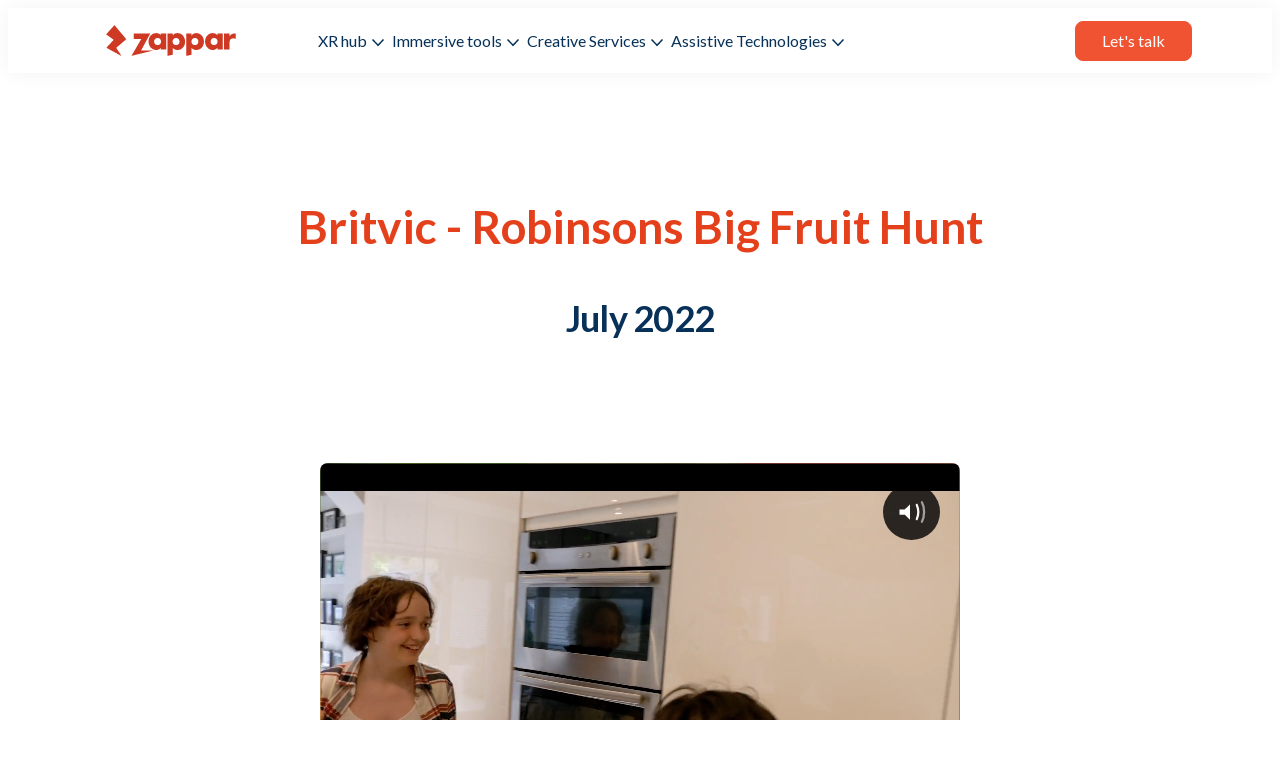

--- FILE ---
content_type: text/html; charset=utf-8
request_url: https://www.zappar.com/campaigns/britvic-robinsons-big-fruit-hunt/
body_size: 11553
content:


<!DOCTYPE html>
<html dir="ltr" lang="en" >
<head>
	<meta name="viewport" content="width=device-width, initial-scale=1.0">
	<meta name="author" content="Zappar" />
	<meta http-equiv="Content-Type" content="text/html;charset=utf-8" />
	<meta charset="UTF-8" />
	
<title>Britvic - Robinsons Big Fruit Hunt</title>
<meta name="description" content="" />
<meta name="keywords" content="" />
<meta property="og:title" content="Britvic - Robinsons Big Fruit Hunt" />
<meta property="og:url" content="https://zappar.com/campaigns/britvic-robinsons-big-fruit-hunt/" />
<meta property="og:description" content="" />
<meta property="og:type" content="article" />
<meta name="twitter:card" content="summary_large_image">
<meta name="twitter:site" content="@zapparapp">
<meta name="twitter:creator" content="@zapparapp">
<meta name="twitter:title" content="Britvic - Robinsons Big Fruit Hunt">
<meta name="twitter:description" content="">



  
    <meta property="og:image" content="/static/v2/img/socialcards/ar-examples.cd962113016d.png" />
    <meta property="twitter:image" content="/static/v2/img/socialcards/ar-examples.cd962113016d.png" />
  

<meta property="og:image:width" content="1080">
<meta property="og:image:height" content="562">
<meta property="og:image:type" content="image/png" />
<meta property="twitter:card" content="summary_large_image" />




	
	<meta name="twitter:card" content="description" />
	<meta name="twitter:title" content="Zappar: World-leading Augmented Reality solutions since 2011" />
	<meta name="twitter:description" content="Since 2011 we’ve been helping brands, businesses and AR creators leverage augmented reality through our in-house creative studio and award-winning platform and hardware solutions." />
	
	<meta name="twitter:app:id:iphone" content="429885268" />
    <meta name="twitter:app:id:ipad" content="429885268" />
    <meta name="twitter:app:id:googleplay" content="com.zappar.Zappar">

	<meta property="og:site_name" content="Zappar" />
	<meta name="application-name" content="Zappar"/>
	<meta name="theme-color" content="#CE3923">
	<link rel="preconnect" href="/static/v2/" crossorigin />
	<link rel="preconnect" href="https://fast.wistia.com/" crossorigin />

	<link rel="author" href="https://plus.google.com/107220027603890731598"/>
	<meta name="google-site-verification" content="SSYfBdAyhc5p2xmbF8ejf92kKcqS0Ui_NreWkWt0kUQ" />
	<meta name="p:domain_verify" content="f0a4965dc46fc87f8b4c923820f77551"/>

	
	<link rel="shortcut icon" type="image/png" href="/static/v2/icon/favicon.e72e71907f0c.png.r.w64.png" />
	<link rel="icon" sizes="128x128" href="/static/v2/icon/favicon.e72e71907f0c.png.r.w128.png">
	<link rel="icon" sizes="192x192" href="/static/v2/icon/favicon.e72e71907f0c.png.r.w192.png">
	<link rel="apple-touch-icon" href="/static/v2/icon/favicon.e72e71907f0c.png.r.w192.png">
	<link rel="icon" href="/static/v2/icon/favicon.e72e71907f0c.png" />
	

	<link rel="canonical" href="https://www.zappar.com/campaigns/britvic-robinsons-big-fruit-hunt/" />
	<link rel="alternate" type="application/rss+xml" href="https://www.zappar.com/blog/feeds/rss/" />
	<link rel="preload" href="https://netdna.bootstrapcdn.com/font-awesome/4.7.0/css/font-awesome.min.css" as="style">
	<link rel="preload" href="/static/v2/wc/zpr.2f2928737f3e.css" as="style">
	<link rel="preload" href="/static/v2/css/base.min.bf5d20d8dbcf.css" as="style">
	<script nonce="pipoxhJYghm653Ilh9xk9Q==">
	(function() {
		var preloadLinks = document.querySelectorAll('link[rel="preload"]');
		preloadLinks.forEach(function (link) {
			link.onload = null;
			link.setAttribute('rel', 'stylesheet');
		});
	}())
	</script>
	<!-- Rewardful snippet Start -->
	<script nonce="pipoxhJYghm653Ilh9xk9Q==">(function(w,r){w._rwq=r;w[r]=w[r]||function(){(w[r].q=w[r].q||[]).push(arguments)}})(window,'rewardful');</script>
	<script nonce="pipoxhJYghm653Ilh9xk9Q==" async src='https://r.wdfl.co/rw.js' data-rewardful='e126cf'></script>
	<!-- Rewardful snippet End -->

	<!-- Zapvision webview -->
	<script type="module" src="https://zap.vision/webview-stg/banner.js"></script>

	<!-- Bing tracking Start -->
	<script nonce="pipoxhJYghm653Ilh9xk9Q==">
    (function(w,d,t,r,u)
    {
        var f,n,i;
        w[u]=w[u]||[],f=function()
        {
            var o={ti:"97083135", enableAutoSpaTracking: true};
            o.q=w[u],w[u]=new UET(o),w[u].push("pageLoad")
        },
        n=d.createElement(t),n.src=r,n.async=1,n.onload=n.onreadystatechange=function()
        {
            var s=this.readyState;
            s&&s!=="loaded"&&s!=="complete"||(f(),n.onload=n.onreadystatechange=null)
        },
        i=d.getElementsByTagName(t)[0],i.parentNode.insertBefore(n,i)
    })
    (window,document,"script","//bat.bing.com/bat.js","uetq");
	</script>
	<!-- Bing tracking End -->
	<!-- Twitter conversion tracking base code -->
	<script nonce="pipoxhJYghm653Ilh9xk9Q==">
		!function(e,t,n,s,u,a){e.twq||(s=e.twq=function(){s.exe?s.exe.apply(s,arguments):s.queue.push(arguments);
		},s.version='1.1',s.queue=[],u=t.createElement(n),u.async=!0,u.src='https://static.ads-twitter.com/uwt.js',
		a=t.getElementsByTagName(n)[0],a.parentNode.insertBefore(u,a))}(window,document,'script');
		twq('config','ojvqx');
	</script>
	<!-- End Twitter conversion tracking base code -->

	<!-- Clarity -->
	<script nonce="pipoxhJYghm653Ilh9xk9Q==" type="text/javascript" >
    (function(c,l,a,r,i,t,y){
        c[a]=c[a]||function(){(c[a].q=c[a].q||[]).push(arguments)};
        t=l.createElement(r);t.async=1;t.src="https://www.clarity.ms/tag/"+i;
        y=l.getElementsByTagName(r)[0];y.parentNode.insertBefore(t,y);
    })(window, document, "clarity", "script", "ldgfe7mjeq");
	</script>
	
		<script nonce="pipoxhJYghm653Ilh9xk9Q==" type="application/ld+json">
		{
			"@context": "https://schema.org",
			"@type": "Organization",
			"name": "Zappar",
			"url": "https://www.zappar.com/"
		}
		</script>
	
	
	
</head>
<body >
	
	

	
		<nav class="navbar " id="navTop" tabindex="0">
    <div class="navbar-header">
      <div class="maxw navbar-header-inner">
        <a href="/" class="navbar-logo" title="Zappar Homepage button link" tabindex="0"><svg width="253" height="99" viewBox="0 0 253 99" fill="none" xmlns="http://www.w3.org/2000/svg">
<path fill-rule="evenodd" clip-rule="evenodd" d="M66.2485 72.8787L81.2294 47.1795H69.6561V38.9141L94.8707 38.9141L80.9852 64.5793H100.4L66.2485 72.8787Z" fill="#CE3923"/>
<path fill-rule="evenodd" clip-rule="evenodd" d="M100.755 51.1045C100.755 54.1635 102.697 56.5207 106.033 56.5207C109.376 56.5207 111.319 54.1635 111.319 51.1045C111.319 48.1286 109.376 45.6332 106.033 45.6332C102.697 45.6332 100.755 48.1286 100.755 51.1045ZM119.266 63.1679H111.047V60.4776H110.959C109.512 62.8841 106.671 63.9724 103.954 63.9724C97.0966 63.9724 92.2664 57.9764 92.2664 51.0558C92.2664 44.1235 97.0076 38.1855 103.87 38.1855C106.531 38.1855 109.333 39.2257 111.047 41.342V38.9842H119.266V63.1679Z" fill="#CE3923"/>
<path fill-rule="evenodd" clip-rule="evenodd" d="M186.908 51.1045C186.908 54.1635 188.85 56.5207 192.186 56.5207C195.529 56.5207 197.473 54.1635 197.473 51.1045C197.473 48.1286 195.529 45.6332 192.186 45.6332C188.85 45.6332 186.908 48.1286 186.908 51.1045ZM205.42 63.1679H197.201V60.4776H197.112C195.665 62.8841 192.824 63.9724 190.108 63.9724C183.25 63.9724 178.42 57.9764 178.42 51.0558C178.42 44.1235 183.161 38.1855 190.023 38.1855C192.685 38.1855 195.487 39.2257 197.201 41.342V38.9842H205.42V63.1679Z" fill="#CE3923"/>
<path fill-rule="evenodd" clip-rule="evenodd" d="M162.929 45.6363C166.272 45.6363 168.212 48.1329 168.212 51.1099C168.212 54.17 166.272 56.5289 162.929 56.5289C159.593 56.5289 157.647 54.17 157.647 51.1099C157.647 48.1329 159.593 45.6363 162.929 45.6363ZM157.919 60.8666C159.682 62.9815 162.435 63.9837 165.099 63.9837C171.961 63.9837 176.702 58.1348 176.702 51.1587C176.702 44.2268 171.916 38.1855 165.006 38.1855C162.299 38.1855 159.498 39.3231 158.011 41.7244H157.919V38.985H149.702V72.9269L157.919 71.2455V60.8666Z" fill="#CE3923"/>
<path fill-rule="evenodd" clip-rule="evenodd" d="M134.211 45.6363C137.554 45.6363 139.495 48.1329 139.495 51.1099C139.495 54.17 137.554 56.5289 134.211 56.5289C130.875 56.5289 128.93 54.17 128.93 51.1099C128.93 48.1329 130.875 45.6363 134.211 45.6363ZM129.202 60.8666C130.965 62.9815 133.718 63.9837 136.382 63.9837C143.244 63.9837 147.985 58.1348 147.985 51.1587C147.985 44.2268 143.199 38.1855 136.288 38.1855C133.582 38.1855 130.78 39.3231 129.293 41.7244H129.202V38.985H120.985V72.9269L129.202 71.2455V60.8666Z" fill="#CE3923"/>
<path d="M223.503 38.8457C220.292 38.6755 217.256 40.3397 215.739 43.1007H215.641V38.9591H207.137V63.1658H215.641V53.4831C215.641 49.3604 216.809 46.24 221.537 46.24C222.783 46.1833 224.048 46.4481 225.137 47.0343V38.8457H223.503Z" fill="#CE3923"/>
<path d="M27.9939 39.7115C27.7908 39.9358 27.8278 40.2886 28.0729 40.4652L38.7523 48.1588C39.0003 48.3374 39.0347 48.6956 38.8254 48.9189L28.415 60.025C28.1886 60.2666 28.2503 60.6588 28.5399 60.8179L50.4509 72.8527C50.6344 72.9535 50.8298 72.7401 50.7154 72.5638L43.2374 61.0363C43.0985 60.8223 43.1397 60.5375 43.3334 60.3723L58.0237 47.8428C58.2361 47.6617 58.2621 47.3411 58.0817 47.1276L40.6873 26.5368C40.4911 26.3046 40.1373 26.2985 39.9334 26.5238L27.9939 39.7115Z" fill="#CE3923"/>
</svg></a>
        <a href="#main-content" class="skip-to-main-content-link btn btn-primary btn-medium">Skip to main content
        </a>
        <ul class="desktop-navbar flex ai-center" role="navigation">
            <li>
                <zpr-navbar-dropdown button-text="XR hub">
                    <div slot="body">
                      <div class="submenu-body-container">
                          <ul class="submenu-list">
                            <div class="submenu-list-body">
                              <li>
                                <a href="/ar-examples/">
                                    <p class="bold">XR Examples </p>
                                    <p>Immersive yourself in our incredible portfolio of XR projects.
                                    </p>
                                </a>
                              </li>
                              <li>
                                <a href="/solutions/">
                                  <p class="bold">XR Solutions</p>
                                  <p>Discover the best industry verticals and use cases for XR.</p>
                                </a>
                              </li>
                            </div>
                            <div class="submenu-list-body">
                              <li>
                                <a href="/ar-resources/">
                                    <p class="bold">XR Resources</p>
                                    <p>Download all the practical advice and guidance you need on working with XR.</p>
                                </a>
                              </li>
                              <li>
                                <a href="/insights/">
                                    <p class="bold">XR Insights</p>
                                    <p>All the latest industry innovations and news from the Zappar team.</p>
                                </a>
                              </li>
                            </div>
                            <div class="submenu-list-body">
                              <li>
                                <a href="https://zap.works/webinars/" target="_blank" rel="noopener noreferrer">
                                    <p class="bold">Webinars</p>
                                    <p>Sign up for future webinars or watch previous recordings on-demand.</p>
                                </a>
                              </li>
                            </div>
                          </ul>
                      </div>
                    </div>
                </zpr-navbar-dropdown>
            </li>
          <li>
            <zpr-navbar-dropdown button-text="Immersive tools" >
              <div slot="body">
                <div class="submenu-body-container">
                  <ul class="submenu-list">
                    <div class="submenu-list-body">
                      <li>
                        <a href="https://zap.works/mattercraft/" target="_blank" rel="noopener noreferrer">
                            <p class="bold">Mattercraft</p>
                            <p>Powerful 3D tooling for the web, including AR, VR and WebXR.</p>
                        </a>
                      </li>
                      <li>
                        <a href="https://zap.works/designer/" target="_blank" rel="noopener noreferrer">
                            <p class="bold">Zapworks Designer</p>
                            <p>No-code 3D web tooling for AR, VR and WebXR.</p>
                        </a>
                      </li>
                    </div>
                    <div class="submenu-list-body">
                      <li>
                        <a href="https://zap.works/universal-ar/" target="_blank" rel="noopener noreferrer">
                            <p class="bold">Universal AR</p>
                            <p>SDKs for Three.js, Unity, PlayCanvas, Babylon.js, JavaScript and more.</p>
                        </a>
                      </li>
                      <li>
                        <a href="https://zap.works" target="_blank" rel="noopener noreferrer">
                            <p class="bold">Zapworks Platform</p>
                            <p>Create stand out immersive experiences with our creator tools and developer SDKs.</p>
                        </a>
                      </li>
                    </div>
                    <div class="submenu-list-body">
                      <li>
                        <a href="https://my.zap.works/login
                        " target="_blank" rel="noopener noreferrer">
                            <p class="bold">Zapworks Login</p>
                            <p>Login into our Zapworks platform and start creating XR.</p>
                        </a>
                      </li>
                      <li>
                        <a href="/zapbox/">
                          <p class="bold">Zapbox</p>
                          <p>Mixed reality headset powered by your smartphone.</p>
                        </a>
                      </li>
                    </div>
                  </ul>
                </div>
              </div>
            </zpr-navbar-dropdown>
          </li>
          <li>
            <zpr-navbar-dropdown button-text='Creative Services'>
              <div slot="body">
                <div class="submenu-body-container">
                  <ul class="submenu-list">
                    <div class='submenu-list-body'>
                      <li>
                        <a href="/studio-z/" >
                          <p class="bold">Studio Z</p>
                          <p>End-to-end XR campaign planning, strategy and execution.
                          </p>
                        </a>
                      </li>
                    </div>
                    <div class='submenu-list-body'>
                      <li>
                        <a href="/studio-z/our-work/">
                          <p class="bold">Our Work</p>
                          <p>Take a deep dive into the latest projects from the Studio Z team.
                          </p>
                        </a>
                      </li>
                    </div>
                    <div class='submenu-list-body'>
                      <li>
                        <a href="/contact/?services=creative-studio">
                          <p class="bold">Get in touch</p>
                          <p>Find out how we can help with your next project.</p>
                        </a>
                      </li>
                    </div>
                  </ul>
                </div>
              </div>
            </zpr-navbar-dropdown>
          </li>
          <li>
            <zpr-navbar-dropdown button-text='Assistive Technologies'>
              <div slot="body">
                <div class="submenu-body-container">
                  <ul class="submenu-list">
                    <div class='submenu-list-body'>
                      <li>
                        <a href="/zapvision/" >
                          <p class="bold">Zapvision</p>
                          <p>Accessible QR codes for product packaging serving the blind and low vision community.</p>
                        </a>
                      </li>
                    </div>
                    <div class='submenu-list-body'>
                      <li>
                        <a href="/zapvision/accessible-qr-codes/" >
                          <p class="bold">Accessible QR Codes</p>
                          <p>Learn about the AQR and how to embrace them for your products.</p>
                        </a>
                      </li>
                    </div>
                    <div class='submenu-list-body'>
                      <li>
                        <a href="/zapvision/accessible-qr-products/
                        " >
                          <p class="bold">AQR Product Library</p>
                          <p>View our ever growing accessible product packaging library.</p>
                        </a>
                      </li>
                    </div>
                  </ul>
                </div>
              </div>
            </zpr-navbar-dropdown>
          </li>
        </ul>

        <div class="navbar-right">
          <a href="/contact/" class="btn btn-primary btn-medium m-hide" title="Let's talk">Let's talk</a>

          <zpr-navbar-mobile-dropdown class="mobile-navbar" tabindex="0">
            <div slot="body">
              <zpr-accordion class="no-background" multiple="false">
                <ul tabindex="0">
                  <li >
                    <zpr-accordion-panel>
                      <div class="accordion-header" tabindex="0" slot="accordion-header">
                        <p class="title">XR hub</p>
                      </div>
                      <div class="accordion-body padded" slot="accordion-body">
                        <ul>
                          <li class="title tleft"><a href="/ar-examples/">XR Examples</a></li>
                          <li class="title tleft"><a href="/solutions/">XR Solutions</a></li>
                          <li class="title tleft"><a href="/ar-resources/">XR Resources</a></li>
                          <li class="title tleft"><a href="/insights/">XR Insights</a></li>
                          <li class="title tleft"><a href="https://zap.works/webinars/" target="_blank" rel="noopener noreferrer">Webinars</a></li>
                        </ul>
                      </div>
                    </zpr-accordion-panel>
                  </li>
                  <li>
                    <zpr-accordion-panel>
                        <div class="accordion-header" tabindex="0" slot="accordion-header">
                          <p class="title">Immersive tools</p>
                        </div>
                        <div class="accordion-body padded" slot="accordion-body">
                          <ul>
                            <li class="title tleft"><a href="https://zap.works/mattercraft/" target="_blank" rel="noopener noreferrer">Mattercraft</a></li>
                            <li class="title tleft"><a href="https://zap.works/designer/" target="_blank" rel="noopener noreferrer">Zapworks Designer</a></li>
                            <li class="title tleft"><a href="https://zap.works/universal-ar/" target="_blank" rel="noopener noreferrer">Universal AR</a></li>
                            <li class="title tleft"><a href="https://zap.works/" target="_blank" rel="noopener noreferrer">Zapworks Platform</a></li>
                            <li class="title tleft"><a href="https://my.zap.works/login
                              " target="_blank" rel="noopener noreferrer">Zapworks Login</a></li>
                            <li class="title tleft"><a href="/zapbox/">Zapbox</a></li>
                          </ul>
                        </div>
                    </zpr-accordion-panel>
                  </li>
                  <li >
                    <zpr-accordion-panel>
                        <div class="accordion-header" tabindex="0" slot="accordion-header">
                            <p class="title">Creative Services</p>
                        </div>
                        <div class="accordion-body padded" slot="accordion-body">
                          <ul>
                            <li class="title tleft"><a href="/studio-z/">Studio Z</a></li>
                            <li class="title tleft"><a href="/studio-z/our-work/">Our Work</a></li>
                            <li class="title tleft"><a href="/contact/?services=creative-studio">Get in touch</a></li>
                          </ul>
                        </div>
                    </zpr-accordion-panel>
                  </li>
                  <li>
                    <zpr-accordion-panel>
                      <div class="accordion-header" tabindex="0" slot="accordion-header">
                          <p class="title">Assistive Technologies</p>
                      </div>
                      <div class="accordion-body padded" slot="accordion-body">
                        <ul>
                          <li class="title tleft"><a href="/zapvision/">Zapvision</a></li>
                          <li class="title tleft"><a href="/zapvision/accessible-qr-codes/">Accessible QR Codes</a></li>
                          <li class="title tleft"><a href="/zapvision/accessible-qr-products/">AQR Product Library</a></li>
                        </ul>
                      </div>
                  </zpr-accordion-panel>
                  </li>
                </ul>
              </zpr-accordion>
              <a href="/contact/" class="btn btn-primary" title="Let's talk">Let's talk</a>
            </div>
          </zpr-navbar-mobile-dropdown>
        </div>
      </div>
    </div>
</nav>

	

	<main id="main-content" >
		
<style>
.sc-hero {
    background-image: url("/static/v2/img/showcase/ff6d3646d324ea3c8e56399d4063ed51.jpg");
    background-color: ;
}

</style>

<section class="sectionHeader l-mb">
    <div class="container r text-center">
        <h1 class="red-header mb40">Britvic - Robinsons Big Fruit Hunt</h1>
        <h2>July 2022</h2>
    </div>
</section>

<section class="xl-mb">
    
    <div class="container flex center">
        <iframe data-src="https://fast.wistia.net/embed/iframe/z5bgc8s8dz" frameborder="0"scrolling="no" class="sc-hero rounded mfw mb40 lazyload" name="wistia_embed" allowfullscreen mozallowfullscreen webkitallowfullscreen oallowfullscreen msallowfullscreen width="640" height="390"></iframe>

    </div>
    

    <div class="container r mt40 blog-content-grid-container">
        <div class="typ-large blog-content-grid-item text-left"><p><strong>Brief:&nbsp;</strong>To promote the key brand message of sustainability by encouraging customers to be more sustainable and use refill bottles<br />
<br />
<strong>Delivery method:&nbsp;</strong>WebAR<br />
<br />
<strong>The experience:</strong><br />
<br />
Zappar Creative Studio have worked with the amazing people at Britvic and Robinsons on this exciting gamification experience aimed to get more people outside this summer. With this awesome treasure hunt, you can ditch your single-use plastic bottles and win a brand new Robinsons refillable water bottle. Collect as many of those juicy fruits as you can to fill your virtual bottle and win over 10,000 prizes. Take selfies with the awesome butterflies and delicious-looking fruit whilst trying to catch the berries in your mouth along with more exciting games.&nbsp;<br />
&nbsp;</p></div>
    </div>
</section>

<section class="xl-mb">
    <div class="container">
        <div class="cards-list mb40">
            
            
                <a href="/campaigns/sharpie-creative-markers-the-world-is-your-canvas/" class="card">
                    <div class="image lazyload" data-bg="/static/v2/img/showcase/Sharpie_EkVTd24.3e666b05b844.png.r.w482.png"></div>
                    <div class="text-content">
                        <h4>Sharpie Creative Markers - The World Is Your Canvas</h4>
                        <p>February 2024</p>
                        <!-- <div class="links">Learn More</div> -->
                    </div>
                </a>
            
                <a href="/campaigns/nestle-cpw-monopoly/" class="card">
                    <div class="image lazyload" data-bg="/static/v2/img/showcase/Monopoly_96HGT80.39a190c80377.png.r.w482.png"></div>
                    <div class="text-content">
                        <h4>Nestlé CPW Monopoly</h4>
                        <p>October 2023</p>
                        <!-- <div class="links">Learn More</div> -->
                    </div>
                </a>
            
        </div>
        <div class="centered-text-container">
			<div class="centered-text">
                <a href="/showcase/" class="btn btn-primary" title="See more">See more</a>
            </div>
        </div>
    </div>
</section>

<section class="xl-mb">
	<div class="container">
        <div class="centered-text-container">
			<div class="centered-text footer">
                <h2>Bring your ideas to life with Zappar.</h2>
                <h3>Our team of experts have been creating AR since 2011.
                </br>We'd love to hear from you.</h3>
                <div><a href="/contact/" class="btn btn-primary no-margin" title="get in touch">Get in touch</a></div>
            </div>
        </div>
	</div>
</section>


	</main>

	
		
<footer class="page-footer">
    <div class="maxw footer">
        <div class="ptr">
            <svg width="16" height="25" viewBox="0 0 16 25" fill="none" xmlns="http://www.w3.org/2000/svg">
                <path d="M0.0677818 7.86345C-0.0369978 7.97919 -0.0179178 8.1612 0.108544 8.2523L5.61811 12.2215C5.74604 12.3136 5.7638 12.4984 5.65581 12.6136L0.285017 18.3433C0.168188 18.468 0.200052 18.6703 0.349426 18.7524L11.6535 24.9612C11.7482 25.0132 11.8489 24.9032 11.7899 24.8122L7.93198 18.8651C7.86035 18.7546 7.88159 18.6077 7.98152 18.5225L15.5604 12.0585C15.6699 11.965 15.6833 11.7996 15.5903 11.6895L6.61639 1.06653C6.51518 0.946722 6.33265 0.943562 6.22742 1.0598L0.0677818 7.86345Z" fill="#ccc"/>
            </svg>
        </div>

        <ul class="b-line desktop-footer">
            <li>
                <p class="bold">Company</p>
                <ul>
                    <li>
                        <a href="/about/" rel="noopener noreferrer">
                            About
                        </a>
                    </li>
                    <li>
                        <a href="https://www.zappar.com/">
                            Zappar
                        </a>
                    </li>
                    <li>
                        <a href="https://zap.works/" target="_blank" rel="noopener noreferrer">
                            Zapworks
                        </a>
                    </li>
                    <li>
                        <a href="/zapbox/" target="_blank" rel="noopener noreferrer">
                            Zapbox
                        </a>
                    </li>
                    <li>
                        <a href="/zapvision/">
                            Zapvision
                        </a>
                    </li>
                    <li>
                        <a href="/jobs/" rel="noopener noreferrer">
                            Careers
                        </a>
                    </li>
                    <li>
                        <a href="/testimonials/" rel="noopener noreferrer">
                            Testimonials
                        </a>
                    </li>
                </ul>
            </li>

            <li class="">
                <ul>
                    <li>
                        <p class="bold">Tech</p>
                        <ul class="mb32">
                            <li>
                                <a href="/augmented-reality/">
                                    Augmented Reality
                                </a>
                            </li>
                            <li>
                                <a href="/mixed-reality/">
                                    Mixed Reality
                                </a>
                            </li>
                            <li>
                                <a href="/zapvision/accessible-qr-codes/">
                                    Accessible QR code
                                </a>
                            </li>
                        </ul>
                    </li>
                    <li>
                        <p class="bold">Case Studies</p>
                        <ul>
                            <li>
                                <a href="/case-studies/jurassic-world/">Jurassic World
                                </a>
                            </li>
                            <li>
                                <a href="/case-studies/kings-hawaiian/">King's Hawaiian
                                </a>
                            </li>
                            <li>
                                <a href="/case-studies/lynx/">Lynx
                                </a>
                            </li>
                            <li>
                                <a href="/case-studies/countdown-super-insects/">Countdown Super Insects
                                </a>
                            </li>
                            <li>
                                <a href="/case-studies/lego-mythica/">Lego Mythica
                                </a>
                            </li>
                            <li>
                                <a href="/case-studies/valser/">Valser
                                </a>
                            </li>
                            <li>
                                <a href="/case-studies/how-to-train-your-dragon/">How to Train your Dragon
                                </a>
                            </li>
                            <li>
                                <a href="/case-studies/ugg/">UGG
                                </a>
                            </li>
                            <li>
                                <a href="/case-studies/nespresso/">Nespresso virtuo pop
                                </a>
                            </li>
                            <li>
                                <a href="/case-studies/cini-minis/">Cini Minis
                                </a>
                            </li>
                        </ul>

                    </li>
                </ul>

            </li>


            <li class="">
                <p class="bold">AR for</p>
                <ul>
                    <li>
                        <a href="/solutions/packaging/" rel="noopener noreferrer">
                            Packaging
                        </a>
                    </li>
                    <li>
                        <a href="/solutions/retail/" rel="noopener noreferrer">
                            Retail
                        </a>
                    </li>
                    <li>
                        <a href="/solutions/learning-and-development/" rel="noopener noreferrer">
                            Learning & Development
                        </a>
                    </li>
                    <li>
                        <a href="/solutions/events/" rel="noopener noreferrer">
                            Events
                        </a>
                    </li>
                    <li>
                        <a href="/solutions/marketing/" rel="noopener noreferrer">
                            Marketing
                        </a>
                    </li>
                    <li>
                        <a href="/solutions/events/">
                            Events, Tours and Attractions
                        </a>
                    </li>
                </ul>
            </li>

            <li>
                <p class="bold">Resources</p>
                <ul>
                    <li>
                        <a href="/insights/">
                            Insights
                        </a>
                    </li>
                    <li>
                        <a href="/blog/">
                            Archive
                        </a>
                    </li>
                    <li>
                        <a href="/ar-pioneers/2021">
                            AR Pioneers 2021
                        </a>
                    </li>
                    <li>
                        <a href="/ar-pioneers/2022">
                            AR Pioneers 2022
                        </a>
                    </li>
                    <li>
                        <a href="/xr-pioneers">
                            XR Pioneers 2023
                        </a>
                    </li>
                    <li>
                        <a href="https://zap.works/webinars/" target="_blank">
                            Webinars
                        </a>
                    </li>
                    <li>
                        <a href="/ebooks/">
                            Ebooks
                        </a>
                    </li>
                    <li>
                        <a href="/zapvision/customers/">
                            Accessible QR Examples
                        </a>
                    </li>
                    <li>
                        <a href="/products/">
                            Products and Services
                        </a>
                    </li>
                </ul>
            </li>

            <li>
                <p class="bold">Legal</p>
                <ul>
                    <li>
                        <a href="/terms/">
                            T&amp;C's
                        </a>
                    </li>
                    <li>
                        <a href="/privacy/">
                            Privacy Policy
                        </a>
                    </li>
                    <li>
                        <a href="/cookies/">
                            Cookies
                        </a>
                    </li>
                    <li>
                        <a href="/zapvision-terms/">
                            Zapvision T&amp;C's
                        </a>
                    </li>
                    <li>
                        <a href="/zapvision-cms-terms/">
                            Zapvision CMS T&amp;C's
                        </a>
                    </li>
                </ul>
            </li>

        </ul>

        <zpr-accordion class="no-background mobile-footer b-line" multiple="false">
            <zpr-accordion-panel>
                <div class="accordion-header" slot="accordion-header">
                    <h3>Company</h3>
                </div>
                <div class="accordion-body padded" slot="accordion-body">
                    <ul>
                        <li>
                            <a href="/about/" rel="noopener noreferrer">
                                About
                            </a>
                        </li>
                        <li>
                            <a href="https://www.zappar.com/">
                                Zappar
                            </a>
                        </li>
                        <li>
                            <a href="https://zap.works/" target="_blank" rel="noopener noreferrer">
                                Zapworks
                            </a>
                        </li>
                        <li>
                            <a href="/zapbox/" target="_blank" rel="noopener noreferrer">
                                Zapbox
                            </a>
                        </li>
                        <li>
                            <a href="/zapvision/">
                                Zapvision
                            </a>
                        </li>
                        <li>
                            <a href="/jobs/" rel="noopener noreferrer">
                                Careers
                            </a>
                        </li>
                        <li>
                            <a href="/testimonials/" rel="noopener noreferrer">
                                Testimonials
                            </a>
                        </li>
                    </ul>
                </div>
            </zpr-accordion-panel>
            <zpr-accordion-panel>
                <div class="accordion-header" slot="accordion-header">
                    <h3>Tech</h3>
                </div>
                <div class="accordion-body padded" slot="accordion-body">
                    <ul>
                        <li>
                            <a href="/augmented-reality/">
                                Augmented Reality
                            </a>
                        </li>
                        <li>
                            <a href="/mixed-reality/">
                                Mixed Reality
                            </a>
                        </li>
                        <li>
                            <a href="/zapvision/accessible-qr-codes/">
                                Accessible QR code
                            </a>
                        </li>
                    </ul>
                </div>
            </zpr-accordion-panel>

            <zpr-accordion-panel>
                <div class="accordion-header" slot="accordion-header">
                    <h3>Case Studies</h3>
                </div>
                <div class="accordion-body padded" slot="accordion-body">
                    <ul>
                        <li>
                            <a href="/case-studies/jurassic-world/">Jurassic World
                            </a>
                        </li>
                        <li>
                            <a href="/case-studies/kings-hawaiian/">King's Hawaiian
                            </a>
                        </li>
                        <li>
                            <a href="/case-studies/lynx/">Lynx
                            </a>
                        </li>
                        <li>
                            <a href="/case-studies/countdown-super-insects/">Countdown Super Insects
                            </a>
                        </li>
                        <li>
                            <a href="/case-studies/lego-mythica/">Lego Mythica
                            </a>
                        </li>
                        <li>
                            <a href="/case-studies/valser/">Valser
                            </a>
                        </li>
                        <li>
                            <a href="/case-studies/how-to-train-your-dragon/">How to Train your Dragon
                            </a>
                        </li>
                        <li>
                            <a href="/case-studies/ugg/">UGG
                            </a>
                        </li>
                        <li>
                            <a href="/case-studies/nespresso/">Nespresso virtuo pop
                            </a>
                        </li>
                        <li>
                            <a href="/case-studies/cini-minis/">Cini Minis
                            </a>
                        </li>
                    </ul>
                </div>
            </zpr-accordion-panel>

            <zpr-accordion-panel>
                <div class="accordion-header" slot="accordion-header">
                    <h3>AR for</h3>
                </div>
                <div class="accordion-body padded" slot="accordion-body">
                    <ul>
                        <li>
                            <a href="/solutions/packaging/" rel="noopener noreferrer">
                                Packaging
                            </a>
                        </li>
                        <li>
                            <a href="/solutions/retail/" rel="noopener noreferrer">
                                Retail
                            </a>
                        </li>
                        <li>
                            <a href="/solutions/learning-and-development/" rel="noopener noreferrer">
                                Learning & Development
                            </a>
                        </li>
                        <li>
                            <a href="/solutions/events/" rel="noopener noreferrer">
                                Events
                            </a>
                        </li>
                        <li>
                            <a href="/solutions/marketing/" rel="noopener noreferrer">
                                Marketing
                            </a>
                        </li>
                        <li>
                            <a href="/solutions/events/">
                                Events, Tours and Attractions
                            </a>
                        </li>
                    </ul>
                </div>
            </zpr-accordion-panel>
            <zpr-accordion-panel>
                <div class="accordion-header" slot="accordion-header">
                    <h3>Resources</h3>
                </div>
                <div class="accordion-body padded" slot="accordion-body">
                    <ul>
                        <li>
                            <a href="/insights/">
                                Insights
                            </a>
                        </li>
                        <li>
                            <a href="/blog/">
                                Archive
                            </a>
                        </li>
                        <li>
                            <a href="/ar-pioneers/2021">
                                AR Pioneers 2021
                            </a>
                        </li>
                        <li>
                            <a href="/ar-pioneers/2022">
                                AR Pioneers 2022
                            </a>
                        </li>
                        <li>
                            <a href="/xr-pioneers">
                                XR Pioneers 2023
                            </a>
                        </li>
                        <li>
                            <a href="https://zap.works/webinars/" target="_blank">
                                Webinars
                            </a>
                        </li>
                        <li>
                            <a href="/ebooks/">
                                Ebooks
                            </a>
                        </li>
                        <li>
                            <a href="/zapvision/customers/">
                                Accessible QR Examples
                            </a>
                        </li>
                        <li>
                            <a href="/products/">
                                Products and Services
                            </a>
                        </li>
                    </ul>
                </div>
            </zpr-accordion-panel>

            <zpr-accordion-panel>
                <div class="accordion-header" slot="accordion-header">
                    <h3>Legal</h3>
                </div>
                <div class="accordion-body padded" slot="accordion-body">
                    <ul>
                        <li>
                            <a href="/terms/">
                                T&amp;C's
                            </a>
                        </li>
                        <li>
                            <a href="/privacy/">
                                Privacy Policy
                            </a>
                        </li>
                        <li>
                            <a href="/cookies/">
                                Cookies
                            </a>
                        </li>
                        <li>
                            <a href="/zapvision-terms/">
                                Zapvision T&amp;C's
                            </a>
                        </li>
                        <li>
                            <a href="/zapvision-cms-terms/">
                                Zapvision CMS T&amp;C's
                            </a>
                        </li>
                    </ul>
                </div>
            </zpr-accordion-panel>

        </zpr-accordion>

        <div class="bottom-container">
            <small class="copyr">
                © 2026 Zappar Ltd.
            </small>
            <ul class="social-icons">
                <li><a href="https://www.linkedin.com/company/zappar/" target="_blank" rel="noopener noreferrer" aria-label="Zappar on LinkedIn"><svg width="32" height="32" viewBox="0 0 32 32" fill="none" xmlns="http://www.w3.org/2000/svg">
<g clip-path="url(#clip0_357_29241)">
<path fill-rule="evenodd" clip-rule="evenodd" d="M28.0904 0C30.2482 0 32 1.75188 32 3.90963V28.0904C32 30.2481 30.2481 32 28.0904 32H3.90963C1.75188 32 0 30.2481 0 28.0904V3.90963C0 1.75188 1.75181 0 3.90963 0L28.0904 0ZM10.0288 26.4549V12.3476H5.33881V26.4549H10.0288ZM26.9375 26.4549V18.3649C26.9375 14.0316 24.6239 12.0158 21.5387 12.0158C19.0509 12.0158 17.9366 13.384 17.3126 14.3449V12.3476H12.6238C12.686 13.6714 12.6238 26.4549 12.6238 26.4549H17.3126V18.5764C17.3126 18.1546 17.3429 17.7331 17.4672 17.4317C17.8056 16.5895 18.5776 15.7171 19.8731 15.7171C21.569 15.7171 22.2485 17.0113 22.2485 18.9069V26.4549H26.9375ZM7.7155 5.54513C6.11088 5.54513 5.0625 6.60006 5.0625 7.98275C5.0625 9.33638 6.079 10.4204 7.65344 10.4204H7.68369C9.319 10.4204 10.3369 9.33638 10.3369 7.98275C10.3066 6.602 9.32187 5.54812 7.7155 5.54513Z" fill="#CCCCCC"/>
</g>
<defs>
<clipPath id="clip0_357_29241">
<rect width="32" height="32" fill="white"/>
</clipPath>
</defs>
</svg>
</a></li>
                <li><a href="https://www.youtube.com/user/zappartv" target="_blank" rel="noopener noreferrer" aria-label="Zappar on Youtube"><svg width="32" height="32" viewBox="0 0 32 32" fill="none" xmlns="http://www.w3.org/2000/svg">
<g clip-path="url(#clip0_357_29244)">
<path fill-rule="evenodd" clip-rule="evenodd" d="M28.0904 0C30.2482 0 32 1.75188 32 3.90963V28.0904C32 30.2481 30.2481 32 28.0904 32H3.90963C1.75188 32 0 30.2481 0 28.0904V3.90963C0 1.75188 1.75181 0 3.90963 0L28.0904 0ZM26.7799 10.9769C26.5213 10.0088 25.7589 9.24644 24.7908 8.98775C23.0359 8.5175 16 8.5175 16 8.5175C16 8.5175 8.96406 8.5175 7.20919 8.98775C6.24131 9.24644 5.47881 10.0088 5.22006 10.9769C4.75 12.7316 4.75 16.3926 4.75 16.3926C4.75 16.3926 4.75 20.0536 5.22006 21.8081C5.47881 22.7762 6.24131 23.5387 7.20919 23.7974C8.96406 24.2675 16 24.2675 16 24.2675C16 24.2675 23.0359 24.2675 24.7908 23.7974C25.7589 23.5387 26.5213 22.7762 26.7799 21.8081C27.25 20.0536 27.25 16.3926 27.25 16.3926C27.25 16.3926 27.25 12.7316 26.7799 10.9769ZM13.7499 19.7677V13.0176L19.5955 16.3926L13.7499 19.7677Z" fill="#CCCCCC"/>
</g>
<defs>
<clipPath id="clip0_357_29244">
<rect width="32" height="32" fill="white"/>
</clipPath>
</defs>
</svg>
</a></li>
                <li><a href="https://www.instagram.com/zapparapp/?hl=en" target="_blank" rel="noopener noreferrer" aria-label="Zappar on Instagram"><svg width="32" height="32" viewBox="0 0 32 32" fill="none" xmlns="http://www.w3.org/2000/svg">
<g clip-path="url(#clip0_357_29246)">
<path fill-rule="evenodd" clip-rule="evenodd" d="M28.0904 0C30.2482 0 32 1.75188 32 3.90963V28.0904C32 30.2481 30.2481 32 28.0904 32H3.90963C1.75188 32 0 30.2481 0 28.0904V3.90963C0 1.75188 1.75181 0 3.90963 0L28.0904 0ZM16 5.0625C13.0296 5.0625 12.6571 5.07506 11.4905 5.12831C10.3263 5.18144 9.53125 5.36631 8.8355 5.63675C8.11625 5.91625 7.50631 6.29025 6.89825 6.89825C6.29019 7.50631 5.91619 8.11631 5.63669 8.8355C5.36631 9.53125 5.18144 10.3263 5.12825 11.4905C5.07506 12.6571 5.0625 13.0296 5.0625 16C5.0625 18.9704 5.07506 19.3429 5.12825 20.5095C5.18144 21.6737 5.36631 22.4688 5.63669 23.1645C5.91619 23.8837 6.29019 24.4937 6.89825 25.1017C7.50631 25.7098 8.11625 26.0838 8.8355 26.3633C9.53125 26.6337 10.3263 26.8186 11.4905 26.8717C12.6571 26.9249 13.0296 26.9375 16 26.9375C18.9704 26.9375 19.3429 26.9249 20.5095 26.8717C21.6737 26.8186 22.4688 26.6337 23.1645 26.3633C23.8837 26.0838 24.4937 25.7098 25.1017 25.1017C25.7098 24.4937 26.0838 23.8837 26.3633 23.1645C26.6337 22.4688 26.8186 21.6737 26.8717 20.5095C26.9249 19.3429 26.9375 18.9704 26.9375 16C26.9375 13.0296 26.9249 12.6571 26.8717 11.4905C26.8186 10.3263 26.6337 9.53125 26.3633 8.8355C26.0838 8.11631 25.7098 7.50631 25.1017 6.89825C24.4937 6.29025 23.8837 5.91625 23.1645 5.63675C22.4688 5.36631 21.6737 5.18144 20.5095 5.12831C19.3429 5.07506 18.9704 5.0625 16 5.0625ZM16 7.03325C18.9204 7.03325 19.2664 7.04437 20.4197 7.097C21.4861 7.14569 22.0652 7.32388 22.4506 7.47356C22.9612 7.672 23.3255 7.90906 23.7083 8.29175C24.091 8.6745 24.328 9.03887 24.5264 9.54937C24.6762 9.93481 24.8544 10.5139 24.903 11.5803C24.9556 12.7336 24.9668 13.0796 24.9668 16C24.9668 18.9204 24.9556 19.2664 24.903 20.4197C24.8544 21.4861 24.6762 22.0652 24.5264 22.4506C24.328 22.9612 24.091 23.3255 23.7083 23.7083C23.3255 24.091 22.9612 24.328 22.4506 24.5264C22.0652 24.6762 21.4861 24.8544 20.4197 24.903C19.2666 24.9556 18.9206 24.9668 16 24.9668C13.0794 24.9668 12.7335 24.9556 11.5803 24.903C10.5139 24.8544 9.93481 24.6762 9.54937 24.5264C9.03881 24.328 8.6745 24.091 8.29175 23.7083C7.909 23.3255 7.67194 22.9612 7.47356 22.4506C7.32381 22.0652 7.14563 21.4861 7.09694 20.4197C7.04431 19.2664 7.03319 18.9204 7.03319 16C7.03319 13.0796 7.04431 12.7336 7.09694 11.5803C7.14563 10.5139 7.32381 9.93481 7.47356 9.54937C7.67194 9.03887 7.909 8.6745 8.29175 8.29175C8.6745 7.90906 9.03881 7.672 9.54937 7.47356C9.93481 7.32388 10.5139 7.14569 11.5803 7.097C12.7336 7.04437 13.0796 7.03325 16 7.03325ZM16 10.3834C12.8981 10.3834 10.3834 12.8981 10.3834 16C10.3834 19.1019 12.8981 21.6166 16 21.6166C19.1019 21.6166 21.6166 19.1019 21.6166 16C21.6166 12.8981 19.1019 10.3834 16 10.3834ZM16 19.6458C13.9864 19.6458 12.3542 18.0136 12.3542 16C12.3542 13.9864 13.9864 12.3542 16 12.3542C18.0136 12.3542 19.6458 13.9864 19.6458 16C19.6458 18.0136 18.0136 19.6458 16 19.6458ZM23.151 10.1616C23.151 10.8864 22.5633 11.474 21.8384 11.474C21.1136 11.474 20.526 10.8864 20.526 10.1616C20.526 9.43669 21.1136 8.84906 21.8384 8.84906C22.5633 8.84906 23.151 9.43669 23.151 10.1616Z" fill="#CCCCCC"/>
</g>
<defs>
<clipPath id="clip0_357_29246">
<rect width="32" height="32" fill="white"/>
</clipPath>
</defs>
</svg>
</a></li>
                <li><a href="https://twitter.com/zapparapp" target="_blank" rel="noopener noreferrer" aria-label="Zappar on Twitter"><svg width="32" height="32" viewBox="0 0 32 32" fill="none" xmlns="http://www.w3.org/2000/svg">
<path fill-rule="evenodd" clip-rule="evenodd" d="M28.0904 0C30.2482 0 32 1.75188 32 3.90963V28.0904C32 30.2481 30.2481 32 28.0904 32H3.90963C1.75188 32 0 30.2481 0 28.0904V3.90963C0 1.75188 1.75181 0 3.90963 0L28.0904 0ZM12.2199 26.534C20.7161 26.534 25.3617 19.4938 25.3617 13.3923C25.3617 13.1911 25.3617 12.9899 25.3521 12.7984C26.2525 12.1471 27.0379 11.3329 27.6606 10.4038C26.8368 10.7678 25.946 11.0168 25.0073 11.1318C25.9652 10.557 26.6931 9.65663 27.0379 8.57425C26.1472 9.10106 25.1606 9.48425 24.1069 9.69494C23.264 8.79456 22.0667 8.239 20.7353 8.239C18.1874 8.239 16.1184 10.308 16.1184 12.8559C16.1184 13.2199 16.1567 13.5743 16.2429 13.9095C12.4019 13.7179 9.00156 11.8789 6.72188 9.08194C6.32913 9.762 6.09925 10.557 6.09925 11.3999C6.09925 12.9996 6.91344 14.4172 8.15862 15.2409C7.40194 15.2217 6.69312 15.0111 6.0705 14.6662V14.7237C6.0705 16.9651 7.66056 18.8233 9.77744 19.2543C9.39431 19.3597 8.98244 19.4172 8.56094 19.4172C8.264 19.4172 7.97669 19.3884 7.68931 19.3309C8.27363 21.1701 9.97856 22.5014 11.9996 22.5397C10.4192 23.7754 8.42688 24.5129 6.26213 24.5129C5.88856 24.5129 5.52456 24.4938 5.16056 24.4459C7.18163 25.7677 9.61456 26.534 12.2199 26.534Z" fill="#CCCCCC"/>
</svg>
</a></li>
            </ul>
        </div>
    </div>
</footer>

	
	<script nonce="pipoxhJYghm653Ilh9xk9Q==" type="module" src="/static/v2/wc/zpr.esm.c923e390c2cd.js" data-stencil-namespace="zpr"></script>
	<script nonce="pipoxhJYghm653Ilh9xk9Q==" async defer src="/static/v2/js/base.min.ecee50772748.js"></script>
	<script nonce="pipoxhJYghm653Ilh9xk9Q==" async defer src="https://cc.cdn.civiccomputing.com/9/cookieControl-9.x.min.js" id="cookieControlScript"></script>
	<script nonce="pipoxhJYghm653Ilh9xk9Q==" async src="https://www.googletagmanager.com/gtag/js?id=G-WL02JSFDVF" id="googleTagScript"></script>
	<script nonce="pipoxhJYghm653Ilh9xk9Q==">
	window.dataLayer = window.dataLayer || [];
	function gtag(){dataLayer.push(arguments);}
	gtag('js', new Date());

	gtag('consent', 'default', {
		'ad_storage': 'denied',
		'analytics_storage': 'denied',
		'ad_user_data': 'denied',
		'ad_personalization': 'denied',
	});

	gtag('config', 'G-WL02JSFDVF', { ad_storage: 'denied', analytics_storage: 'denied', ad_user_data: 'denied', ad_personalization: 'denied' });
	gtag('config', 'UA-24007255-1', { ad_storage: 'denied', analytics_storage: 'denied', ad_user_data: 'denied', ad_personalization: 'denied' });
	gtag('config', 'G-VBVZ1S33KR', {
		ad_storage: 'denied', analytics_storage: 'denied', ad_user_data: 'denied', ad_personalization: 'denied',
		linker: {
			'domains': ['zappar.com', 'zap.works'],
			'accept_incoming': true
		}
	});
	gtag('config', 'UA-44623007-2', {
		ad_storage: 'denied', analytics_storage: 'denied', ad_user_data: 'denied', ad_personalization: 'denied',
		linker: {
			'domains': ['zappar.com', 'zap.works'],
			'accept_incoming': true
		}
	});

	var GA_COOKIES = ['_ga', '_gat', '_gat_*', '_gid', '_ga_*', '_gac_*', '__utma', '__utmt', '__utmb', '__utmc', '__utmz', '__utmv', 'AMP_TOKEN'];
	var HUBSPOT_COOKIES = ['__cf_bm', '__hssrc', '__hssc', 'hubspotutk', '__hstc'];
	var CLARITY_COOKIES = ['_clck', '_clsk', 'CLID', 'ANONCHK', 'MR', 'MUID', 'SM']
	var MARKETING_COOKIES = HUBSPOT_COOKIES.concat(['_gcl_au', 'bcookie', 'lang', 'lidc', 'li_gc', 'test_cookie', 'ln_or', 'rewardful.referral', '_ttp', 'MUID', '_uetmsclkid', '_uetsid', '_uetvid']).concat(CLARITY_COOKIES);

	function configCookieControl(ccScriptLoaded, gaScriptLoaded) {
		if (!ccScriptLoaded && gaScriptLoaded) return

		CookieControl.load({
			apiKey: 'ddb6f59417c032f2a6c98dcd278ce645693d5f15',
			product: 'PRO_MULTISITE',
			necessaryCookies: ['csrftoken'],
			text: {
				accept: 'Accept all cookies',
				reject: 'Use essential cookies only',
				acceptSettings: 'Accept all cookies',
				rejectSettings: 'Use essential cookies only'
			},
			optionalCookies: [{
				name: 'analytics',
				label: 'Analytics',
				description: 'Used to monitor website usage and help us improve performance and user-experience on our website.',
				cookies: GA_COOKIES,
				vendors: [{
					name: "Google",
					url: "https://policies.google.com/technologies/cookies",
					description: "Google Analytics"
				}],
				recommendedState: true,
				onAccept: function() {
					if (CookieControl.getCategoryConsent(0)) {
						gtag('consent', 'update', { ad_storage: 'granted', analytics_storage: 'granted', ad_user_data: 'granted', ad_personalization: 'granted' });
					}
				},
				onRevoke: function() {
					gtag('consent', 'update', { ad_storage: 'denied', analytics_storage: 'denied', ad_user_data: 'denied', ad_personalization: 'denied' });
				}
			}, {
				name: 'marketing',
				label: 'Marketing',
				description: 'Used to help us monitor and improve the relevancy of advertising campaigns.',
				cookies: MARKETING_COOKIES,
				recommendedState: true,
				onAccept: function() {
					loadMarketingTools()
				}
			}],
			statement : {
				description: 'For more information vist our',
				name: 'Privacy Notice',
				url: '/privacy/',
				updated: '07/06/2021'
			},
			theme: 'light',
			toggleType: 'checkbox', // slider or checkbox
			initialState: 'notify', // open, closed, notify, top or box
			layout: 'popup', // slideout or popup
			branding: {
				fontFamily: '"Lato",sans-serif',
				fontColor: "#344b60",
				fontSize: "0.8em",
				fontSizeIntro: "1em",
				fontSißzeHeaders: "1em",
				fontSizeTitle: "1.2em",
				backgroundColor: "#fff",
				notifyFontColor: '#344b60',
				notifyBackgroundColor: '#fff',
				removeAbout: true,
				buttonIcon: "/static/v2/svg/cookie.ca8c122053e1.svg",
				buttonIconWidth: 24,
				buttonIconHeight: 24
			},
			excludedCountries: ["all"],
			subDomains: false,
			onLoad: function() {
				if (CookieControl.getCategoryConsent(0)) { // analytics
					gtag('consent', 'update', { ad_storage: 'granted', analytics_storage: 'granted', ad_user_data: 'granted', ad_personalization: 'granted' });
				} else {
					console.log('=====  deny analytics cookies')
					gtag('consent', 'update', { ad_storage: 'denied', analytics_storage: 'denied', ad_user_data: 'denied', ad_personalization: 'denied' });
				}

				if (CookieControl.getCategoryConsent(1)) { // marketing
					loadMarketingTools()
				}
			}
		});
	};
	window.ccScriptLoaded = false; window.gaScriptLoaded = false;
	document.getElementById('cookieControlScript').addEventListener('load', function() {
		window.ccScriptLoaded=true; configCookieControl(window.ccScriptLoaded, window.gaScriptLoaded)
	});
	document.getElementById('googleTagScript').addEventListener('load', function() {
		window.gaScriptLoaded=true; configCookieControl(window.ccScriptLoaded, window.gaScriptLoaded)
	});
	window._marketingToolsLoaded = false;
	function loadMarketingTools() {
		if (window._marketingToolsLoaded) return;
		var s = document.getElementsByTagName("script")[0];
		// LinkedIn
		_linkedin_partner_id = "99764";
		window._linkedin_data_partner_ids = window._linkedin_data_partner_ids || [];
		window._linkedin_data_partner_ids.push(_linkedin_partner_id);
		if (!window.lintrk){window.lintrk = function(a,b){window.lintrk.q.push([a,b])};window.lintrk.q=[]}
		var li = document.createElement("script"); li.type = "text/javascript"; li.async = true;
		li.src = "https://snap.licdn.com/li.lms-analytics/insight.min.js"; s.parentNode.insertBefore(li, s);
		// HubSpot
		var hs = document.createElement("script"); hs.type = "text/javascript"; hs.async = true;
		hs.src = "https://js.hs-scripts.com/3409235.js"; s.parentNode.insertBefore(hs, s);

		// Clarity
		window.clarity('consent');

		window._marketingToolsLoaded = true;
	}
	</script>

	
	<script nonce="pipoxhJYghm653Ilh9xk9Q==">
		var navTop = document.getElementById("navTop");
		var videoZapworks = document.getElementById("video-zapworks");
		var playButton = document.getElementById("video-play");
		var pageHeader = document.getElementById("pageHeader");

		var playVideo = function() {
			videoZapworks.paused ? videoZapworks.play() : videoZapworks.pause();
			playButton.style.display  = playButton.style.display === "none" ? "block" : "none";
		};

		var getBottomHeaderBanner = function () {
			let bottomBanner = 0;
			if(pageHeader){
				bottomBanner = pageHeader.getBoundingClientRect().bottom;
			}
			return bottomBanner;
		}

		var isNavUnderHeaderBanner = function() {
			var nav = document.querySelector('#navTop .navbar-header')

			if(nav){
				var bottomNav = nav.getBoundingClientRect().bottom;
				return (getBottomHeaderBanner() < bottomNav);
			}
			return true;
		}

		var triggerNavDisplay = function() {
			var nav = document.querySelector('#navTop .navbar-header')

			if(pageHeader && !isNavUnderHeaderBanner() && nav.offsetWidth < 767){
				navTop.style.display = "none";
			}else if(!pageHeader || isNavUnderHeaderBanner() || nav.offsetWidth > 767){
				navTop.style.display = "block";
				changeNavBackground();
			}
		}

		var scrollToEndOfHeaderBanner = function() {
			window.scrollTo(0, pageHeader.getBoundingClientRect().bottom + 1);
		}
		const changeNavbarTransparent = () => {
			// navTop.classList.remove("bg-red");
			navTop.classList.add("bg-transparent");
		}
		const changeNavbarRed = () => {
			navTop.classList.remove("bg-transparent");
			// navTop.classList.add("bg-red");
		}
		const handleNavbarDopdownOpen = (e) => {
			const isOpen = e.detail;
			const openDropdownEls = navTop.querySelectorAll('zpr-dropdown[open]')
			const hasOpenDropdown = isOpen || openDropdownEls.length > 0
			const isTransparentArea = !isNavUnderHeaderBanner()

			if (isTransparentArea) {
				if (hasOpenDropdown) {
					changeNavbarRed()
				} else {
					changeNavbarTransparent()
				}
			}
		}

		var changeNavBackground = function() {
			const openDropdownEls = navTop.querySelectorAll('zpr-dropdown[open]')
			const hasOpenDropdown = openDropdownEls.length > 0

			if(!pageHeader || isNavUnderHeaderBanner() || hasOpenDropdown){
				changeNavbarRed()
			}else{
				changeNavbarTransparent()
			}
		}

		const initNavbar = function() {
			let navEl = document.querySelector('#navTop');
			let navTop = navEl.offsetTop;

			document.addEventListener('scroll', () => {
				if(window.scrollY >= navTop){
					document.body.classList.add('navbar-fixed')
				} else {
					document.body.classList.remove('navbar-fixed');
				}
			});
		}

		try{
			initNavbar();
			navTop.addEventListener('load', changeNavBackground);
			navTop.addEventListener('openStatus', handleNavbarDopdownOpen);
			//window.addEventListener('load', triggerNavDisplay);
			//window.addEventListener('scroll', triggerNavDisplay);
			window.addEventListener('scroll', changeNavBackground);
		}
		catch(error){

		}
		[].forEach.call(document.querySelectorAll('link[rel="preload"][as="style"]'), function(el) {
			el.setAttribute('rel', 'stylesheet')
		})
	</script>
	

<script nonce="pipoxhJYghm653Ilh9xk9Q==" src="https://fast.wistia.net/assets/external/E-v1.js" async></script>





</body>
</html>


--- FILE ---
content_type: text/html; charset=utf-8
request_url: https://fast.wistia.net/embed/iframe/z5bgc8s8dz
body_size: 2253
content:
<!DOCTYPE html>
<html>
<head>
<meta content='width=device-width, user-scalable=no' name='viewport'>
<meta content='noindex' name='robots'>
<meta content='noindex,indexifembedded' name='googlebot'>
<title>Robinsons Big Fruit Hunt</title>
<link rel="alternate" type="application/json+oembed" href="https://fast.wistia.com/oembed.json?url=https%3A%2F%2Ffast.wistia.com%2Fembed%2Fiframe%2Fz5bgc8s8dz" title="Robinsons Big Fruit Hunt" />
<meta name="twitter:card" content="player" />
<meta name="twitter:site" content="@wistia" />
<meta name="twitter:title" content="Robinsons Big Fruit Hunt" />
<meta name="twitter:url" content="https://fast.wistia.net/embed/iframe/z5bgc8s8dz?twitter=true" />
<meta name="twitter:description" content="1 min 30 sec video" />
<meta name="twitter:image" content="https://embed-ssl.wistia.com/deliveries/ff6d3646d324ea3c8e56399d4063ed51/file." />
<meta name="twitter:player" content="https://fast.wistia.net/embed/iframe/z5bgc8s8dz?twitter=true" />
<meta name="twitter:player:width" content="435" />
<meta name="twitter:player:height" content="245" />

<script>
  window._inWistiaIframe = true;
</script>
<style>
  html, body {margin:0;padding:0;overflow:hidden;height:100%;}
  object {border:0;}
  #wistia_video,.wistia_embed {height:100%;width:100%;}
</style>
</head>
<body>
<script>
  function addWindowListener (type, callback) {
    if (window.addEventListener) {
      window.addEventListener(type, callback, false);
    } else if (window.attachEvent) {
      window.attachEvent('on' + type, callback);
    }
  }
  
  window.wistiaPostMessageQueue = [];
  addWindowListener('message', function (event) {
    if (!window._wistiaHasInitialized) {
      wistiaPostMessageQueue.push(event);
    }
  });
</script>
<link as='script' crossorigin='anonymous' href='//fast.wistia.net/assets/external/insideIframe.js' rel='modulepreload'>
<script async src='//fast.wistia.net/assets/external/E-v1.js'></script>
<div class='wistia_embed' id='wistia_video'></div>
<script>
  const swatchPreference =  false;
  if (swatchPreference) {
    document.getElementById('wistia_video').innerHTML = '<div class="wistia_swatch" style="height:100%;left:0;opacity:0;overflow:hidden;position:absolute;top:0;transition:opacity 200ms;width:100%;"><img src="https://fast.wistia.net/embed/medias/z5bgc8s8dz/swatch" style="filter:blur(5px);height:100%;object-fit:contain;width:100%;" alt="" aria-hidden="true" onload="this.parentNode.style.opacity=1;" /></div>';
  }
</script>
<script>
  window._wq = window._wq || [];
  window._wq.push(function (W) {
    W.iframeInit({"accountId":932828,"accountKey":"wistia-production_932828","analyticsHost":"https://distillery.wistia.net","formsHost":"https://app.wistia.com","formEventsApi":"/form-stream/1.0.0","aspectRatio":1.7777777777777777,"assets":[{"is_enhanced":false,"type":"original","slug":"original","display_name":"Original File","details":{},"width":1920,"height":1080,"size":58276830,"bitrate":5042,"public":true,"status":2,"progress":1.0,"url":"https://embed-ssl.wistia.com/deliveries/c8d871bf1e877ac552b1615cfe780b03.bin","created_at":1656341469},{"is_enhanced":false,"type":"iphone_video","slug":"mp4_h264_784k","display_name":"360p","details":{},"container":"mp4","codec":"h264","width":640,"height":360,"ext":"mp4","size":9068654,"bitrate":784,"public":true,"status":2,"progress":1.0,"metadata":{"max_bitrate":"1316984","average_bitrate":"803575","early_max_bitrate":"1065008","av_stream_metadata":"{\"Audio\":{\"Codec ID\":\"mp4a-40-2\",\"frameRate\":43.066,\"sampleRate\":44100},\"Video\":{\"Codec ID\":\"avc1\",\"frameRate\":25,\"frameRateMode\":\"CFR\"}}"},"url":"https://embed-ssl.wistia.com/deliveries/806aee8bc734c3de6badfedad62c17f8d08f1c41.bin","created_at":1656341469,"segment_duration":3,"opt_vbitrate":1200},{"is_enhanced":false,"type":"mp4_video","slug":"mp4_h264_362k","display_name":"224p","details":{},"container":"mp4","codec":"h264","width":400,"height":224,"ext":"mp4","size":4191838,"bitrate":362,"public":true,"status":2,"progress":1.0,"metadata":{"max_bitrate":"452448","average_bitrate":"371439","early_max_bitrate":"428312","av_stream_metadata":"{\"Audio\":{\"Codec ID\":\"mp4a-40-2\",\"frameRate\":43.066,\"sampleRate\":44100},\"Video\":{\"Codec ID\":\"avc1\",\"frameRate\":25,\"frameRateMode\":\"CFR\"}}"},"url":"https://embed-ssl.wistia.com/deliveries/cc33c5b9f23946fe6c33398dd0620c87149cc402.bin","created_at":1656341469,"segment_duration":3,"opt_vbitrate":300},{"is_enhanced":false,"type":"md_mp4_video","slug":"mp4_h264_1232k","display_name":"540p","details":{},"container":"mp4","codec":"h264","width":960,"height":540,"ext":"mp4","size":14248687,"bitrate":1232,"public":true,"status":2,"progress":1.0,"metadata":{"max_bitrate":"1993824","average_bitrate":"1262579","early_max_bitrate":"1766288","av_stream_metadata":"{\"Audio\":{\"Codec ID\":\"mp4a-40-2\",\"frameRate\":43.066,\"sampleRate\":44100},\"Video\":{\"Codec ID\":\"avc1\",\"frameRate\":25,\"frameRateMode\":\"CFR\"}}"},"url":"https://embed-ssl.wistia.com/deliveries/f991390198af97e4605285e2d05eb78c8cc8230b.bin","created_at":1656341469,"segment_duration":3,"opt_vbitrate":1800},{"is_enhanced":false,"type":"hd_mp4_video","slug":"mp4_h264_1957k","display_name":"720p","details":{},"container":"mp4","codec":"h264","width":1280,"height":720,"ext":"mp4","size":22627023,"bitrate":1957,"public":true,"status":2,"progress":1.0,"metadata":{"max_bitrate":"3524512","average_bitrate":"2004986","early_max_bitrate":"2688648","av_stream_metadata":"{\"Audio\":{\"Codec ID\":\"mp4a-40-2\",\"frameRate\":43.066,\"sampleRate\":44100},\"Video\":{\"Codec ID\":\"avc1\",\"frameRate\":25,\"frameRateMode\":\"CFR\"}}"},"url":"https://embed-ssl.wistia.com/deliveries/97ddb255dedee899907efc8f66ca06236262bac8.bin","created_at":1656341469,"segment_duration":3,"opt_vbitrate":3750},{"is_enhanced":false,"type":"hd_mp4_video","slug":"mp4_h264_3346k","display_name":"1080p","details":{},"container":"mp4","codec":"h264","width":1920,"height":1080,"ext":"mp4","size":38669648,"bitrate":3346,"public":true,"status":2,"progress":1.0,"metadata":{"max_bitrate":"5372832","average_bitrate":"3426527","early_max_bitrate":"4953648","av_stream_metadata":"{\"Audio\":{\"Codec ID\":\"mp4a-40-2\",\"frameRate\":43.066,\"sampleRate\":44100},\"Video\":{\"Codec ID\":\"avc1\",\"frameRate\":25,\"frameRateMode\":\"CFR\"}}"},"url":"https://embed-ssl.wistia.com/deliveries/4b749a358ba86a18c143acf5e3948f05c5ebe28c.bin","created_at":1656341469,"segment_duration":3,"opt_vbitrate":5625},{"is_enhanced":false,"type":"storyboard","slug":"storyboard_2000x2034","display_name":"Storyboard","details":{},"width":2000,"height":2034,"ext":"jpg","size":5930357,"bitrate":0,"public":true,"status":2,"progress":1.0,"metadata":{"frame_count":"180","aspect_ratio":"1.7777777777777777","frame_height":"113","frame_width":"200"},"url":"https://embed-ssl.wistia.com/deliveries/f5c82a500c863a5fd5405adc76e1f2e9029adbf8.bin","created_at":1656341469},{"is_enhanced":false,"type":"still_image","slug":"still_image_1920x1080","display_name":"Thumbnail Image","details":{},"width":1920,"height":1080,"size":2806010,"bitrate":0,"public":true,"status":2,"progress":1.0,"url":"https://embed-ssl.wistia.com/deliveries/ff6d3646d324ea3c8e56399d4063ed51.bin","created_at":1656343670}],"branding":false,"createdAt":1656341469,"distilleryUrl":"https://distillery.wistia.com/x","duration":90.283,"enableCustomerLogo":true,"firstEmbedForAccount":false,"firstShareForAccount":false,"availableTranscripts":[],"hashedId":"z5bgc8s8dz","mediaId":92202624,"mediaKey":"wistia-production_92202624","mediaType":"Video","name":"Robinsons Big Fruit Hunt","preloadPreference":null,"progress":1.0,"protected":false,"projectId":5380716,"seoDescription":"a Month In AR/Showcase video","showAbout":true,"status":2,"type":"Video","playableWithoutInstantHls":true,"stats":{"loadCount":2378,"playCount":1216,"uniqueLoadCount":1741,"uniquePlayCount":1069,"averageEngagement":0.386637},"trackingTransmitInterval":20,"liveStreamEventDetails":null,"integrations":{"hubspot_v2":true},"hls_enabled":true,"embed_options":{"opaqueControls":false,"playerColor":"ce3923","playerColorGradient":{"on":false,"colors":[["#2949E5",0],["#8fafff",1]]},"plugin":{},"volumeControl":"true","fullscreenButton":"true","controlsVisibleOnLoad":"true","bpbTime":"false","vulcan":true,"branding":"false","showCustomerLogo":"false","stillUrl":"https://embed-ssl.wistia.com/deliveries/ff6d3646d324ea3c8e56399d4063ed51.png","unalteredStillImageAsset":{"url":"https://embed-ssl.wistia.com/deliveries/ff6d3646d324ea3c8e56399d4063ed51.png","width":"1920","height":"1080"},"autoPlay":"true","silentAutoPlay":"true","endVideoBehavior":"loop","playButton":"false","smallPlayButton":"true","playbar":"true","muted":"false","playbackRateControl":"true","qualityControl":"true","audioDescriptionControl":"true","newRoundedIcons":true,"shouldShowCaptionsSettings":true},"embedOptions":{"opaqueControls":false,"playerColor":"ce3923","playerColorGradient":{"on":false,"colors":[["#2949E5",0],["#8fafff",1]]},"plugin":{},"volumeControl":"true","fullscreenButton":"true","controlsVisibleOnLoad":"true","bpbTime":"false","vulcan":true,"branding":"false","showCustomerLogo":"false","stillUrl":"https://embed-ssl.wistia.com/deliveries/ff6d3646d324ea3c8e56399d4063ed51.png","unalteredStillImageAsset":{"url":"https://embed-ssl.wistia.com/deliveries/ff6d3646d324ea3c8e56399d4063ed51.png","width":"1920","height":"1080"},"autoPlay":"true","silentAutoPlay":"true","endVideoBehavior":"loop","playButton":"false","smallPlayButton":"true","playbar":"true","muted":"false","playbackRateControl":"true","qualityControl":"true","audioDescriptionControl":"true","newRoundedIcons":true,"shouldShowCaptionsSettings":true}}, {});
    window._wistiaHasInitialized = true;
  });
</script>
</body>
</html>


--- FILE ---
content_type: text/css
request_url: https://www.zappar.com/static/v2/wc/zpr.2f2928737f3e.css
body_size: 41840
content:
@charset "UTF-8";
@import url("https://fonts.googleapis.com/css?family=Lato:300,400,700,900&display=swap");
@import url("https://fonts.googleapis.com/css?family=Lato:300,400,700,900&display=swap");
@import url("https://fonts.googleapis.com/css?family=Lato:300,400,700,900&display=swap");
@import url("https://fonts.googleapis.com/css?family=Lato:300,400,700,900&display=swap");
@layer zpr-reset;
.bg-ice {
  background-color: #fafafa;
}

.ma {
  margin: auto;
}

.ptb30 {
  padding-top: 30px;
  padding-bottom: 30px;
}

.r {
  position: relative;
}
.r.zi-1 {
  z-index: 1;
}
.r.zi-2 {
  z-index: 2;
}
.r.zi-3 {
  z-index: 3;
}

.hide {
  display: none;
}

.block {
  display: block;
}

.invisible {
  visibility: hidden;
}

.visible {
  visibility: visible;
}

/* temporary until we fix a work-around */
zpr-trigger-table, zpr-project-list, zpr-fieldset, zpr-team-list, zpr-toasts, zpr-form, zpr-pagination, zpr-pill, zpr-project-labels, zpr-publish-btn, zpr-radio-item, zpr-radio-list, zpr-search-field, zpr-step-progress, zpr-switcher-button, zpr-tabs, zpr-tags-input, zpr-textarea, zpr-toggle, zpr-toggle-item, zpr-trigger-table-row, zpr-multi-input, zpr-field, zpr-modal-confirm, zpr-modal-form, zpr-modal-multistep, zpr-fieldset-label, zpr-toast, zpr-dropdown, zpr-dropdown-menu, zpr-modal, zpr-colorpicker, zpr-inline-input, zpr-select, zpr-navbar-dropdown, zpr-navbar-mobile-dropdown {
  visibility: hidden;
}

.shadow {
  box-shadow: 0 0 4px 0 rgba(52, 75, 96, 0.12);
}

.box-shodow-xl {
  box-shadow: 0px 16px 16px rgba(32, 32, 32, 0.05), 0px 8px 8px rgba(42, 42, 42, 0.05), 0px 4px 4px rgba(49, 49, 49, 0.05), 0px 2px 2px rgba(45, 45, 45, 0.05);
}

/* Text alignment */
.tleft, .text-left {
  text-align: left;
}

.tcenter, .text-center, .text-c {
  text-align: center;
}

.text-right {
  text-align: right;
}

.fw300 {
  font-weight: 300;
}

.fw500 {
  font-weight: 500;
}

/* Font size */
.fs16 {
  font-size: 16px;
}

@media (max-width: 700px) {
  .m-fs16 {
    font-size: 16px;
  }
}

.fs20 {
  font-size: 20px;
}

@media (max-width: 700px) {
  .m-fs20 {
    font-size: 20px;
  }
}

.fs24 {
  font-size: 24px;
}

@media (max-width: 700px) {
  .m-fs24 {
    font-size: 24px;
  }
}

.fs28 {
  font-size: 28px;
}

@media (max-width: 700px) {
  .m-fs28 {
    font-size: 28px;
  }
}

.fs29 {
  font-size: 29px;
}

@media (max-width: 700px) {
  .m-fs29 {
    font-size: 29px;
  }
}

.fs32 {
  font-size: 32px;
}

@media (max-width: 700px) {
  .m-fs32 {
    font-size: 32px;
  }
}

.fs35 {
  font-size: 35px;
}

@media (max-width: 700px) {
  .m-fs35 {
    font-size: 35px;
  }
}

.fs36 {
  font-size: 36px;
}

@media (max-width: 700px) {
  .m-fs36 {
    font-size: 36px;
  }
}

.fs46 {
  font-size: 46px;
}

@media (max-width: 700px) {
  .m-fs46 {
    font-size: 46px;
  }
}

/* Line height */
.lh22 {
  line-height: 22px;
}

.lh24 {
  line-height: 24px;
}

.lh30 {
  line-height: 30px;
}

.lh32 {
  line-height: 32px;
}

.lh49 {
  line-height: 49px;
}

.lh55 {
  line-height: 55px;
}

.white {
  color: white;
}

.blue {
  color: #073158;
}

.teal {
  color: #6AE5E0;
}

.hightlight-orange {
  color: #E5401C;
}

.red {
  color: #e5493d;
  font-size: 14px;
}

.danger-red {
  color: #ff2828;
}

.mr8 {
  margin-right: 8px;
}

.mr16 {
  margin-right: 16px;
}

.mr24 {
  margin-right: 24px;
}

.mb24 {
  margin-bottom: 24px;
}

.mb8 {
  margin-bottom: 8px;
}

.mb16 {
  margin-bottom: 16px;
}

.mb32 {
  margin-bottom: 32px;
}

.mt32 {
  margin-top: 32px;
}

.mb0 {
  margin-bottom: 0;
}

.horizontal-divider {
  width: 1px;
  height: 24px;
  background-color: #b2c4d7;
}

.bg-purple-v3 {
  background: no-repeat center center/cover url("../assets/bg-purple-v3.6909d1905478.svg");
}

.flex {
  display: flex;
}
.flex.fwrap {
  flex-wrap: wrap;
}
.flex.spbetween, .flex.btw {
  justify-content: space-between;
}
.flex.sparound, .flex.ard {
  justify-content: space-around;
}
.flex.justycent, .flex.justify {
  justify-content: center;
}
.flex.alignitmc, .flex.acenter, .flex.fcenter {
  align-items: center;
}
.flex.jc-end {
  justify-content: flex-end;
}
.flex.center {
  justify-content: center;
  align-items: center;
}
.flex.column {
  flex-direction: column;
}
.flex.row {
  flex-direction: row;
}
.flex.f-wrap {
  flex-wrap: wrap;
}
.flex.ai-start {
  align-items: flex-start;
}
.flex.ai-end {
  align-items: flex-end;
}
.flex.ai-center {
  align-items: center;
}
.flex.ai-baseline {
  align-items: baseline;
}
.flex .aself-start {
  align-self: flex-start;
}
.flex .aself-end {
  align-self: flex-end;
}
.flex .aself-center {
  align-self: center;
}
.flex .f0,
.flex .flex-0 {
  flex: none;
}
.flex .f1,
.flex .flex-1 {
  flex: 1;
}
.flex .f2,
.flex .flex-2 {
  flex: 2;
}
.flex .f3,
.flex .flex-3 {
  flex: 3;
}
.flex .f-basis23 {
  flex-basis: 23%;
}
.flex .f-basis32 {
  flex-basis: 32%;
}
.flex .f-basis49 {
  flex-basis: 49%;
}
.flex .f-basis50 {
  flex-basis: 50%;
}
.flex .f-basis100 {
  flex-basis: 100%;
}
.flex.col-gap16 {
  column-gap: 16px;
}
.flex.col-gap22 {
  column-gap: 22px;
}
.flex.row-gap24 {
  row-gap: 24px;
}
.flex.gap40 {
  gap: 40px;
}
@media (max-width: 768px) {
  .flex.m-f-column {
    flex-direction: column;
  }
  .flex .f-basis23,
  .flex .f-basis32,
  .flex .f-basis49,
  .flex .f-basis50 {
    flex-basis: auto;
  }
  .flex.m-btw {
    justify-content: space-between;
  }
}

.sparound {
  justify-content: space-around;
}

.spbetween {
  justify-content: space-between;
}

.justycent {
  justify-content: center;
}

.f1 {
  flex: 1;
}

@media (max-width: 768px) {
  .flex .m-order-1 {
    order: 1;
  }
  .flex .m-order-2 {
    order: 2;
  }
}
button, .btn {
  cursor: pointer;
}

.btn-back {
  cursor: pointer;
  border-color: transparent;
  background: transparent;
  color: #073158;
  font-size: 16px;
  display: flex;
  align-items: center;
}

.btn {
  font-family: "Lato", sans-serif;
  text-align: center;
  font-size: 20px;
  font-weight: 500;
  border-radius: 8px;
  padding: 11px 15px;
  min-width: 110px;
  display: inline-flex;
  justify-content: center;
  align-items: center;
  border: 0 none;
  line-height: normal;
  cursor: pointer;
  transition: background-color 0.1s linear;
  position: relative;
}
.btn:focus {
  outline: none;
}
.btn svg {
  margin-right: 16px;
  display: inline-block;
}
.btn.processing {
  color: transparent !important;
}
.btn.processing::after {
  content: url("data:image/svg+xml,%3Csvg xmlns='http://www.w3.org/2000/svg' display='block' preserveAspectRatio='xMidYMid' viewBox='0 0 100 100'%3E%3Cdefs%3E%3ClinearGradient id='a' x1='0%25' x2='100%25' y1='0%25' y2='0%25'%3E%3Cstop offset='0%25' stop-color='%234a90e2'/%3E%3Cstop offset='50%25' stop-color='%234a90e2'/%3E%3Cstop offset='100%25' stop-color='%23fff'/%3E%3C/linearGradient%3E%3C/defs%3E%3Ccircle cx='50' cy='50' r='39' fill='none'/%3E%3Ccircle cx='50' cy='50' r='39' fill='none' stroke='url(%23a)' stroke-width='10'%3E%3CanimateTransform attributeName='transform' dur='1.9607843137254901s' keyTimes='0;0.5;1' repeatCount='indefinite' type='rotate' values='0 50 50;180 50 50;720 50 50'/%3E%3Canimate attributeName='stroke-dasharray' dur='1.9607843137254901s' keyTimes='0;0.5;1' repeatCount='indefinite' values='0 245.04422698000386;205.83715066320326 39.207076316800595;0 245.04422698000386'/%3E%3C/circle%3E%3C/svg%3E");
  width: 19px;
  height: 19px;
  position: absolute;
  top: 0;
  left: 0;
  bottom: 0;
  right: 0;
  margin: auto;
}
.btn.btn-small, .btn.btn-medium {
  font-size: 16px;
  min-width: 85px;
}
.btn.btn-small svg, .btn.btn-medium svg {
  margin-right: 8px;
}
.btn.btn-small {
  padding: 7px 15px;
}
.btn.btn-medium {
  padding: 9px 15px 10px 15px;
}
.btn.btn-large {
  font-size: 20px;
  padding: 11px 23px;
  min-width: 110px;
}
.btn.btn-large.processing::after {
  width: 24px;
  height: 24px;
}
@media (max-width: 700px) {
  .btn.btn-large {
    padding: 9px 15px 10px 15px;
    font-size: 16px;
  }
}
.btn.disabled, .btn:disabled, .btn[disabled] {
  opacity: 40%;
  pointer-events: none;
  cursor: default;
}
.btn.btn-spinner {
  position: relative;
}
.btn.btn-spinner #spinner {
  position: absolute;
  z-index: 200;
  visibility: hidden;
  transition: visibility ease 1s;
  transition-delay: 0.5s;
  height: 100%;
  width: 100%;
  display: flex;
  align-items: center;
  justify-content: center;
  left: 0;
  top: 0;
  border-radius: 8px;
}
.btn.btn-spinner #spinner[data-loading] {
  visibility: visible;
}
.btn.btn-primary {
  background-color: var(--btn-primary-bg, #EF5332);
  color: #FFF;
  border: 1px solid var(--btn-primary-bg, #EF5332);
}
.btn.btn-primary:hover {
  background-color: var(--btn-primary-bg-hover, #FF6445);
  border: 1px solid var(--btn-primary-bg-hover, #FF6445);
  color: #FFF;
}
.btn.btn-primary:active {
  background: var(--btn-primary-bg, #EF5332);
  border: 1px solid var(--btn-primary-bg, #EF5332);
  color: #FFF;
}
.btn.btn-primary.btn-spinner #spinner {
  background: var(--btn-primary-bg, #EF5332);
}
.btn.btn-inverted-primary {
  background-color: #FFF;
  color: #EF5332;
}
.btn.btn-inverted-primary:hover {
  background-color: #FAEBE9;
  color: #EF5332;
}
.btn.btn-inverted-primary:active {
  background-color: #FAEBE9;
  color: #EF5332;
}
.btn.btn-secondary {
  border: 1px solid #073158;
  background-color: #FFF;
  color: #073158;
}
.btn.btn-secondary svg {
  fill: #073158;
}
.btn.btn-secondary:hover, .btn.btn-secondary.active {
  background-color: #073158;
  color: #FFF;
}
.btn.btn-secondary:hover svg, .btn.btn-secondary:hover svg g, .btn.btn-secondary.active svg, .btn.btn-secondary.active svg g {
  fill: #FFF;
}
.btn.btn-secondary.btn-red {
  border: 1px solid #EF5332;
  color: #EF5332;
}
.btn.btn-secondary.btn-red svg {
  fill: #EF5332;
}
.btn.btn-secondary.btn-red:hover {
  background-color: #EF5332;
  color: #FFF;
}
.btn.btn-secondary.btn-red:hover svg {
  fill: #FFF;
}
.btn.btn-secondary.btn-spinner #spinner {
  background: #FFF;
}
.btn.btn-enterprise {
  font-weight: normal;
  color: white;
  background: linear-gradient(104deg, #073158, #000);
  border: 1px solid #000;
}
.btn.btn-enterprise:hover {
  background: linear-gradient(30deg, #073158, #000);
}
.btn.btn-link {
  cursor: pointer;
  border-color: transparent;
  background: transparent;
  border-radius: 0;
  color: #4A90E2;
  font-size: inherit;
  line-height: inherit;
  padding: 0;
  min-width: 0;
}
.btn.btn-link svg g {
  fill: #4A90E2;
}
.btn.btn-link:hover {
  color: #73b4ff;
}
.btn.btn-link:hover svg g {
  fill: #73b4ff;
}
.btn.btn-expand {
  border: none;
  background: #EF5332;
  border-radius: 50px;
  color: white;
  display: flex;
  -ms-flex-align: center;
  align-items: center;
  white-space: nowrap;
  padding: 4px 12px;
  min-width: 0;
  font-size: 16px;
}
.btn.btn-expand:hover {
  background: #EF5332;
  color: white;
}
.btn.btn-expand:hover .btn-label {
  max-width: 100vw;
}
.btn.btn-expand .btn-icon {
  width: 15px;
  height: 15px;
  display: flex;
  align-items: center;
}
.btn.btn-expand .btn-icon svg {
  fill: white;
  margin-right: 0;
}
.btn.btn-expand .btn-label {
  display: inline-block;
  max-width: 0;
  overflow: hidden;
  transition: max-width 0.7s ease-in-out 0s;
  text-indent: 10px;
  line-height: 31px;
}
.btn.btn-danger, .btn.btn-ghost-danger, .btn.btn-ghost {
  display: flex;
  align-items: center;
  text-transform: none;
  background: none;
  border: 0 none;
  fill: #073158;
  color: #073158;
  padding: 0 8px 0 0;
  font-size: 14px;
  font-weight: 400;
  min-width: 0;
  transition: initial;
}
.btn.btn-danger svg, .btn.btn-ghost-danger svg, .btn.btn-ghost svg {
  margin-right: 0;
}
.btn.btn-danger:hover, .btn.btn-danger:focus-visible, .btn.btn-danger:active, .btn.btn-ghost-danger:hover, .btn.btn-ghost-danger:focus-visible, .btn.btn-ghost-danger:active, .btn.btn-ghost:hover, .btn.btn-ghost:focus-visible, .btn.btn-ghost:active {
  background: none;
}
.btn.btn-danger.btn-medium, .btn.btn-ghost-danger.btn-medium, .btn.btn-ghost.btn-medium {
  font-size: 16px;
}
.btn.btn-ghost svg {
  fill: #073158;
}
.btn.btn-ghost:hover, .btn.btn-ghost:focus-visible, .btn.btn-ghost:active {
  color: #4A90E2;
}
.btn.btn-ghost:hover svg, .btn.btn-ghost:focus-visible svg, .btn.btn-ghost:active svg {
  fill: #4A90E2;
}
.btn.btn-ghost.processing svg {
  visibility: hidden;
}
.btn.btn-ghost-danger:hover, .btn.btn-ghost-danger:focus-visible, .btn.btn-ghost-danger:active {
  color: #ff2828;
}
.btn.btn-ghost-danger:hover svg, .btn.btn-ghost-danger:focus-visible svg, .btn.btn-ghost-danger:active svg {
  fill: #ff2828;
}
.btn.btn-danger {
  color: #ff2828;
}
.btn.btn-danger svg {
  fill: #ff2828;
}
.btn.btn-danger:hover, .btn.btn-danger:focus-visible, .btn.btn-danger:active {
  color: #CE3923;
}
.btn.btn-danger:hover svg, .btn.btn-danger:focus-visible svg, .btn.btn-danger:active svg {
  fill: #CE3923;
}
.btn.btn-dots {
  padding: 0;
  border-radius: 50%;
  line-height: 0;
  background-color: transparent;
  min-width: 0;
}
.btn.btn-dots svg {
  margin: 0;
  fill: #073158;
}
.btn.btn-dots:hover, .btn.btn-dots:active, .btn.btn-dots:focus-visible {
  background-color: white;
}
.btn.btn-email, .btn.btn-fb, .btn.btn-facebook, .btn.btn-google, .btn.btn-slack, .btn.btn-microsoft {
  color: #073158;
  padding: 8px 4px;
  border: 1px solid #eee;
  min-width: 0;
  -webkit-transition: opacity 0.3s ease-in-out;
  -khtml-transition: opacity 0.3s ease-in-out;
  -moz-transition: opacity 0.3s ease-in-out;
  -ms-transition: opacity 0.3s ease-in-out;
  -o-transition: opacity 0.3s ease-in-out;
  transition: opacity 0.3s ease-in-out;
}
.btn.btn-email::before, .btn.btn-fb::before, .btn.btn-facebook::before, .btn.btn-google::before, .btn.btn-slack::before, .btn.btn-microsoft::before {
  content: "";
  display: block;
  width: 38px;
  height: 38px;
  border-radius: 10px;
}
.btn.btn-email:active, .btn.btn-email:focus-visible, .btn.btn-email:hover, .btn.btn-fb:active, .btn.btn-fb:focus-visible, .btn.btn-fb:hover, .btn.btn-facebook:active, .btn.btn-facebook:focus-visible, .btn.btn-facebook:hover, .btn.btn-google:active, .btn.btn-google:focus-visible, .btn.btn-google:hover, .btn.btn-slack:active, .btn.btn-slack:focus-visible, .btn.btn-slack:hover, .btn.btn-microsoft:active, .btn.btn-microsoft:focus-visible, .btn.btn-microsoft:hover {
  opacity: 1;
  border: 1px solid #ddd;
  background: none;
  color: inherit;
}
.btn.btn-email:hover::before, .btn.btn-fb:hover::before, .btn.btn-facebook:hover::before, .btn.btn-google:hover::before, .btn.btn-slack:hover::before, .btn.btn-microsoft:hover::before {
  opacity: 0.6;
}
.btn.btn-email.btn-google, .btn.btn-fb.btn-google, .btn.btn-facebook.btn-google, .btn.btn-google.btn-google, .btn.btn-slack.btn-google, .btn.btn-microsoft.btn-google {
  max-width: 284px;
}
.btn.btn-email.btn-google:before, .btn.btn-fb.btn-google:before, .btn.btn-facebook.btn-google:before, .btn.btn-google.btn-google:before, .btn.btn-slack.btn-google:before, .btn.btn-microsoft.btn-google:before {
  background: url("data:image/svg+xml,%3Csvg xmlns='http://www.w3.org/2000/svg' xmlns:xlink='http://www.w3.org/1999/xlink' version='1.1' viewBox='10 10 17.64 18'%3E%3Cg stroke='none' stroke-width='1' fill='none' fill-rule='evenodd'%3E%3Cg transform='translate(-5.000000, -5.000000)'%3E%3Cg transform='translate(4.000000, 4.000000)'%3E%3Cg transform='translate(1.000000, 1.000000)'%3E%3Crect x='0' y='0' width='38' height='38' rx='1'/%3E%3Cpath d='M27.64,19.2045455 C27.64,18.5663636 27.5827273,17.9527273 27.4763636,17.3636364 L19,17.3636364 L19,20.845 L23.8436364,20.845 C23.635,21.97 23.0009091,22.9231818 22.0477273,23.5613636 L22.0477273,25.8195455 L24.9563636,25.8195455 C26.6581818,24.2527273 27.64,21.9454545 27.64,19.2045455 L27.64,19.2045455 Z' id='Shape' fill='%234285F4'/%3E%3Cpath d='M19,28 C21.43,28 23.4672727,27.1940909 24.9563636,25.8195455 L22.0477273,23.5613636 C21.2418182,24.1013636 20.2109091,24.4204545 19,24.4204545 C16.6559091,24.4204545 14.6718182,22.8372727 13.9640909,20.71 L10.9572727,20.71 L10.9572727,23.0418182 C12.4381818,25.9831818 15.4818182,28 19,28 L19,28 Z' id='Shape' fill='%2334A853'/%3E%3Cpath d='M13.9640909,20.71 C13.7840909,20.17 13.6818182,19.5931818 13.6818182,19 C13.6818182,18.4068182 13.7840909,17.83 13.9640909,17.29 L13.9640909,14.9581818 L10.9572727,14.9581818 C10.3477273,16.1731818 10,17.5477273 10,19 C10,20.4522727 10.3477273,21.8268182 10.9572727,23.0418182 L13.9640909,20.71 L13.9640909,20.71 Z' id='Shape' fill='%23FBBC05'/%3E%3Cpath d='M19,13.5795455 C20.3213636,13.5795455 21.5077273,14.0336364 22.4404545,14.9254545 L25.0218182,12.3440909 C23.4631818,10.8918182 21.4259091,10 19,10 C15.4818182,10 12.4381818,12.0168182 10.9572727,14.9581818 L13.9640909,17.29 C14.6718182,15.1627273 16.6559091,13.5795455 19,13.5795455 L19,13.5795455 Z' id='Shape' fill='%23EA4335'/%3E%3C/g%3E%3C/g%3E%3C/g%3E%3C/g%3E%3C/svg%3E") center no-repeat;
  background-size: 23px 23px;
}
.btn.btn-email.btn.btn-slack:before, .btn.btn-fb.btn.btn-slack:before, .btn.btn-facebook.btn.btn-slack:before, .btn.btn-google.btn.btn-slack:before, .btn.btn-slack.btn.btn-slack:before, .btn.btn-microsoft.btn.btn-slack:before {
  background: url("data:image/svg+xml,%0A%3Csvg xmlns='http://www.w3.org/2000/svg' xmlns:xlink='http://www.w3.org/1999/xlink' version='1.1' id='Layer_1' x='0px' y='0px' style='enable-background:new 0 0 270 270;' xml:space='preserve' viewBox='73.6 73.6 122.8 122.8'%3E%3Cstyle type='text/css'%3E .st0%7Bfill:%23E01E5A;%7D .st1%7Bfill:%2336C5F0;%7D .st2%7Bfill:%232EB67D;%7D .st3%7Bfill:%23ECB22E;%7D%0A%3C/style%3E%3Cg%3E%3Cg%3E%3Cpath class='st0' d='M99.4,151.2c0,7.1-5.8,12.9-12.9,12.9c-7.1,0-12.9-5.8-12.9-12.9c0-7.1,5.8-12.9,12.9-12.9h12.9V151.2z'/%3E%3Cpath class='st0' d='M105.9,151.2c0-7.1,5.8-12.9,12.9-12.9s12.9,5.8,12.9,12.9v32.3c0,7.1-5.8,12.9-12.9,12.9 s-12.9-5.8-12.9-12.9V151.2z'/%3E%3C/g%3E%3Cg%3E%3Cpath class='st1' d='M118.8,99.4c-7.1,0-12.9-5.8-12.9-12.9c0-7.1,5.8-12.9,12.9-12.9s12.9,5.8,12.9,12.9v12.9H118.8z'/%3E%3Cpath class='st1' d='M118.8,105.9c7.1,0,12.9,5.8,12.9,12.9s-5.8,12.9-12.9,12.9H86.5c-7.1,0-12.9-5.8-12.9-12.9 s5.8-12.9,12.9-12.9H118.8z'/%3E%3C/g%3E%3Cg%3E%3Cpath class='st2' d='M170.6,118.8c0-7.1,5.8-12.9,12.9-12.9c7.1,0,12.9,5.8,12.9,12.9s-5.8,12.9-12.9,12.9h-12.9V118.8z'/%3E%3Cpath class='st2' d='M164.1,118.8c0,7.1-5.8,12.9-12.9,12.9c-7.1,0-12.9-5.8-12.9-12.9V86.5c0-7.1,5.8-12.9,12.9-12.9 c7.1,0,12.9,5.8,12.9,12.9V118.8z'/%3E%3C/g%3E%3Cg%3E%3Cpath class='st3' d='M151.2,170.6c7.1,0,12.9,5.8,12.9,12.9c0,7.1-5.8,12.9-12.9,12.9c-7.1,0-12.9-5.8-12.9-12.9v-12.9H151.2z'/%3E%3Cpath class='st3' d='M151.2,164.1c-7.1,0-12.9-5.8-12.9-12.9c0-7.1,5.8-12.9,12.9-12.9h32.3c7.1,0,12.9,5.8,12.9,12.9 c0,7.1-5.8,12.9-12.9,12.9H151.2z'/%3E%3C/g%3E%3C/g%3E%3C/svg%3E") center no-repeat;
  background-size: 23px 23px;
}
.btn.btn-email.btn.btn-microsoft:before, .btn.btn-fb.btn.btn-microsoft:before, .btn.btn-facebook.btn.btn-microsoft:before, .btn.btn-google.btn.btn-microsoft:before, .btn.btn-slack.btn.btn-microsoft:before, .btn.btn-microsoft.btn.btn-microsoft:before {
  background: url("data:image/svg+xml,%0A%3Csvg xmlns='http://www.w3.org/2000/svg' width='21' height='21' viewBox='0 0 21 21'%3E%3Ctitle%3EMS-SymbolLockup%3C/title%3E%3Crect x='1' y='1' width='9' height='9' fill='%23f25022'/%3E%3Crect x='1' y='11' width='9' height='9' fill='%2300a4ef'/%3E%3Crect x='11' y='1' width='9' height='9' fill='%237fba00'/%3E%3Crect x='11' y='11' width='9' height='9' fill='%23ffb900'/%3E%3C/svg%3E") center no-repeat;
  background-size: 23px 23px;
}
.btn.btn-email.btn-facebook:before, .btn.btn-email.btn-fb:before, .btn.btn-fb.btn-facebook:before, .btn.btn-fb.btn-fb:before, .btn.btn-facebook.btn-facebook:before, .btn.btn-facebook.btn-fb:before, .btn.btn-google.btn-facebook:before, .btn.btn-google.btn-fb:before, .btn.btn-slack.btn-facebook:before, .btn.btn-slack.btn-fb:before, .btn.btn-microsoft.btn-facebook:before, .btn.btn-microsoft.btn-fb:before {
  background: url("data:image/svg+xml,%3Csvg xmlns:dc='http://purl.org/dc/elements/1.1/' xmlns:cc='http://creativecommons.org/ns%23' xmlns:rdf='http://www.w3.org/1999/02/22-rdf-syntax-ns%23' xmlns:svg='http://www.w3.org/2000/svg' xmlns='http://www.w3.org/2000/svg' viewBox='0 0 1365.3333 1365.3333' height='256' width='256' xml:space='preserve' version='1.1'%3E%3Cg transform='matrix(1.3333333,0,0,-1.3333333,0,1365.3333)'%3E%3Cg transform='scale(0.1)'%3E%3Cpath style='fill:%231877f2;fill-opacity:1;fill-rule:nonzero;stroke:none' d='m 10240,5120 c 0,2827.7 -2292.3,5120 -5120,5120 C 2292.3,10240 0,7947.7 0,5120 0,2564.46 1872.31,446.301 4320,62.1992 V 3640 H 3020 v 1480 h 1300 v 1128 c 0,1283.2 764.38,1992 1933.9,1992 560.17,0 1146.1,-100 1146.1,-100 V 6880 H 6754.38 C 6118.35,6880 5920,6485.33 5920,6080.43 V 5120 H 7340 L 7113,3640 H 5920 V 62.1992 C 8367.69,446.301 10240,2564.46 10240,5120' /%3E%3Cpath style='fill:%23ffffff;fill-opacity:1;fill-rule:nonzero;stroke:none' d='m 7113,3640 227,1480 H 5920 v 960.43 c 0,404.9 198.35,799.57 834.38,799.57 H 7400 v 1260 c 0,0 -585.93,100 -1146.1,100 C 5084.38,8240 4320,7531.2 4320,6248 V 5120 H 3020 V 3640 H 4320 V 62.1992 C 4580.67,21.3008 4847.84,0 5120,0 c 272.16,0 539.33,21.3008 800,62.1992 V 3640 h 1193' /%3E%3C/g%3E%3C/g%3E%3C/svg%3E") center no-repeat;
  background-size: 28px 28px;
}
.btn.btn-email .text, .btn.btn-fb .text, .btn.btn-facebook .text, .btn.btn-google .text, .btn.btn-slack .text, .btn.btn-microsoft .text {
  font-family: "Lato";
  font-size: 14px;
  display: flex;
  align-items: center;
  justify-content: center;
  width: 100%;
}

@media (max-width: 976px) {
  .btn {
    display: flex;
    font-size: 16px;
  }
}
.mattercraft-theme .btn.btn-primary, .btn.minty.btn-primary {
  background: linear-gradient(94deg, #6BE5AD 0%, #53AFE4 100%);
  border: none;
  color: black;
}
.mattercraft-theme .btn.btn-primary:hover, .mattercraft-theme .btn.btn-primary.active, .btn.minty.btn-primary:hover, .btn.minty.btn-primary.active {
  background: linear-gradient(94deg, #86EABC 0%, #6EBBE8 100.05%);
}

.mattercraft-theme .btn.btn-secondary, .btn.minty.btn-secondary {
  border: 1px solid transparent;
  background: linear-gradient(#1F2021, #1F2021) padding-box, linear-gradient(94deg, #6BE5AD 0%, #53AFE4 100%) border-box;
  color: white;
}

.horizon-theme .btn.btn-primary, .btn.horizon.btn-primary {
  background: linear-gradient(94deg, #4B9AF6 0%, #3320F7 100%);
  color: white;
  border: none;
}
.horizon-theme .btn.btn-primary:hover, .horizon-theme .btn.btn-primary.active, .btn.horizon.btn-primary:hover, .btn.horizon.btn-primary.active {
  background: linear-gradient(94deg, #5AA2F7 0%, #4230F8 100.05%);
}

.horizon-theme .btn.btn-secondary, .btn.horizon.btn-secondary {
  border: 1px solid;
  border-image: url('data:image/svg+xml,<svg xmlns="http://www.w3.org/2000/svg" width="146" height="48" fill="none"><rect width="145" height="47" x=".5" y=".5" stroke="url(%23a)" rx="7.5"/><defs><linearGradient id="a" x1="0" x2="149.759" y1="0" y2="28.924" gradientUnits="userSpaceOnUse"><stop stop-color="%234B9AF6"/><stop offset="1" stop-color="%233320F7"/></linearGradient></defs></svg>') 8/8px stretch;
  background: linear-gradient(94deg, #4B9AF6 0%, #3320F7 100%);
  background-clip: text;
  -webkit-background-clip: text;
  -webkit-text-fill-color: transparent;
}
.horizon-theme .btn.btn-secondary:hover, .horizon-theme .btn.btn-secondary.active, .btn.horizon.btn-secondary:hover, .btn.horizon.btn-secondary.active {
  background: linear-gradient(94deg, #5AA2F7 0%, #4230F8 100.05%);
  -webkit-text-fill-color: white;
}

.btn.ocean.btn-primary {
  background: #4A90E2;
  border: none;
  border: 1px solid transparent;
}
.btn.ocean.btn-primary:hover, .btn.ocean.btn-primary.active {
  background: #57A6FF;
  border-color: #57A6FF;
  color: white;
}
.btn.ocean.btn-secondary {
  border: 1px solid #4A90E2;
  background: transparent;
  color: #4A90E2;
}
.btn.ocean.btn-secondary:hover, .btn.ocean.btn-secondary.active {
  background: #4A90E2;
  border-color: transparent;
  color: white;
}

.zapbox-theme .btn.btn-primary, .btn.grape.btn-primary {
  background-color: white;
  border: 1px solid white;
  color: #36126B;
}
.zapbox-theme .btn.btn-primary:hover, .btn.grape.btn-primary:hover {
  background-color: #E5D3FF;
  border: 1px solid #E5D3FF;
  color: #36126B;
}

.zapbox-theme .btn.btn-secondary, .btn.grape.btn-secondary {
  border: 1px solid #36126B;
  background-color: #36126B;
  color: white;
}
.zapbox-theme .btn.btn-secondary:hover, .btn.grape.btn-secondary:hover {
  background-color: #603A98;
  border: 1px solid #603A98;
}

.zapbox-theme .btn.btn-ghost, .btn.grape.btn-ghost {
  color: #FEB34B;
}
.zapbox-theme .btn.btn-ghost svg, .btn.grape.btn-ghost svg {
  fill: #FEB34B;
}
.zapbox-theme .btn.btn-ghost:hover, .btn.grape.btn-ghost:hover {
  color: #ED9F32;
}
.zapbox-theme .btn.btn-ghost:hover svg, .btn.grape.btn-ghost:hover svg {
  fill: #ED9F32;
}

.label-wrapper,
.input-wrapper {
  display: flex;
}

label {
  flex: 1;
  color: #073158;
  font-size: 14px;
  line-height: 20px;
  display: flex;
  align-items: center;
}
label:has(input) {
  cursor: pointer;
}

textarea.no-resize {
  resize: none;
}

input,
select,
textarea,
.fkinput {
  width: 100%;
  max-width: 100%;
  height: 40px;
  background: #FFFFFF 0% 0% no-repeat padding-box;
  border: 1px solid #b2c4d7;
  border-radius: 8px;
  padding: 0 12px;
  font-size: 14px;
  font-family: "Lato";
  box-sizing: border-box;
  line-height: 1.2;
  color: #073158;
}
input:focus, input:active, input.braintree-hosted-fields-focused,
select:focus,
select:active,
select.braintree-hosted-fields-focused,
textarea:focus,
textarea:active,
textarea.braintree-hosted-fields-focused,
.fkinput:focus,
.fkinput:active,
.fkinput.braintree-hosted-fields-focused {
  box-shadow: 0px 0px 2px #3D7CB1;
  border: 1px solid #4A90E2;
  border-radius: 8px;
  opacity: 1;
  outline: none;
}
input:disabled,
select:disabled,
textarea:disabled,
.fkinput:disabled {
  background-color: rgba(204, 204, 204, 0.33);
  color: rgba(7, 49, 88, 0.33);
  border: 1px solid #b2c4d7;
  box-shadow: none;
}
input.braintree-hosted-fields-invalid, input.invalid,
select.braintree-hosted-fields-invalid,
select.invalid,
textarea.braintree-hosted-fields-invalid,
textarea.invalid,
.fkinput.braintree-hosted-fields-invalid,
.fkinput.invalid {
  border-color: #E01F1F;
  box-shadow: 0px 0px 2px #E01F1F;
}
input::-webkit-search-decoration, input::-webkit-search-cancel-button, input::-webkit-search-results-button, input::-webkit-search-results-decoration, input::-webkit-outer-spin-button, input::-webkit-inner-spin-button,
select::-webkit-search-decoration,
select::-webkit-search-cancel-button,
select::-webkit-search-results-button,
select::-webkit-search-results-decoration,
select::-webkit-outer-spin-button,
select::-webkit-inner-spin-button,
textarea::-webkit-search-decoration,
textarea::-webkit-search-cancel-button,
textarea::-webkit-search-results-button,
textarea::-webkit-search-results-decoration,
textarea::-webkit-outer-spin-button,
textarea::-webkit-inner-spin-button,
.fkinput::-webkit-search-decoration,
.fkinput::-webkit-search-cancel-button,
.fkinput::-webkit-search-results-button,
.fkinput::-webkit-search-results-decoration,
.fkinput::-webkit-outer-spin-button,
.fkinput::-webkit-inner-spin-button {
  -webkit-appearance: none;
  -khtml-appearance: none;
  -moz-appearance: none;
  -ms-appearance: none;
  -o-appearance: none;
  appearance: none;
}
input[type=checkbox], input[type=number], input[type=number]::-webkit-outer-spin-button, input[type=number]::-webkit-inner-spin-button,
select[type=checkbox],
select[type=number],
select[type=number]::-webkit-outer-spin-button,
select[type=number]::-webkit-inner-spin-button,
textarea[type=checkbox],
textarea[type=number],
textarea[type=number]::-webkit-outer-spin-button,
textarea[type=number]::-webkit-inner-spin-button,
.fkinput[type=checkbox],
.fkinput[type=number],
.fkinput[type=number]::-webkit-outer-spin-button,
.fkinput[type=number]::-webkit-inner-spin-button {
  appearance: none;
  -webkit-appearance: none;
  -moz-appearance: textfield;
  margin: 0;
}

textarea {
  height: 127px;
  padding: 12px;
}
textarea[rows="8"] {
  height: 169px;
}
textarea[rows="10"] {
  height: 211px;
}

select {
  appearance: none;
  -webkit-appearance: none;
  -moz-appearance: textfield;
  cursor: pointer;
  padding-right: 34px;
  background: url("data:image/svg+xml,%3Csvg width='38' height='38' viewBox='0 0 40 40' xmlns='http://www.w3.org/2000/svg'%3E%3Cpath d='M15.2843055,18.0885912 L15.3535534,18.1464466 L20,22.793 L24.6464466,18.1464466 C24.8417088,17.9511845 25.1582912,17.9511845 25.3535534,18.1464466 C25.5271197,18.320013 25.5464049,18.5894374 25.4114088,18.7843055 L25.3535534,18.8535534 L20.3535534,23.8535534 C20.288466,23.9186408 20.2098986,23.9620324 20.1268378,23.9837282 L20.0426121,23.998192 L19.9573879,23.998192 C19.8723301,23.9909601 19.78877,23.9620324 19.7156945,23.9114088 L19.6464466,23.8535534 L14.6464466,18.8535534 C14.4511845,18.6582912 14.4511845,18.3417088 14.6464466,18.1464466 C14.7983172,17.9945761 15.023579,17.960827 15.208068,18.0451996 L15.2843055,18.0885912 Z' fill='%23344B60'%3E%3C/path%3E%3C/svg%3E");
  background-position: right 0 top 50%;
  background-repeat: no-repeat;
  background-color: #fff;
}

.field {
  display: block;
}
.field .label-wrapper,
.field .input-wrapper {
  display: flex;
}
.field .label-wrapper label {
  font-weight: bold;
}
.field .label-wrapper + .input-wrapper {
  margin-top: 8px;
}
.field .input-wrapper {
  position: relative;
}
.field .input-wrapper svg {
  width: 38px;
  height: 38px;
  position: absolute;
  top: 50%;
  left: 0;
  transform: translateY(-50%);
}
.field .input-wrapper svg + input,
.field .input-wrapper svg + .fkinput {
  padding-left: 36px;
}
.field .input-wrapper zpr-input-number {
  position: relative;
}
.field .input-wrapper input ~ svg,
.field .input-wrapper .fkinput ~ svg {
  right: 0;
  left: auto;
}
.field .input-wrapper input:has(+ svg),
.field .input-wrapper .fkinput:has(+ svg) {
  padding-right: 36px;
}
.field .input-wrapper.icon-right input,
.field .input-wrapper.icon-right .fkinput {
  padding-right: 36px;
}
.field .input-wrapper [role=button] {
  cursor: pointer;
}
.field.error .input-wrapper input,
.field.error .input-wrapper select,
.field.error .input-wrapper textarea {
  border: 1px solid #E01F1F;
}
.field .help-text {
  margin-top: 8px;
}
.field .help-text.m0 {
  margin: 0;
}
.field p {
  font-size: 14px;
  line-height: 20px;
  margin: 4px 0px 0px;
  font-family: "Lato";
  font-weight: normal;
}
.field p.error-message {
  color: #E01F1F;
}
.field.flex {
  display: flex;
}
.field.hide {
  display: none;
}

[has-action] input {
  padding-left: 36px;
}

input[type=checkbox] {
  width: 16px;
  height: 16px;
  box-sizing: border-box;
  -webkit-appearance: none;
  -khtml-appearance: none;
  -moz-appearance: none;
  -ms-appearance: none;
  -o-appearance: none;
  appearance: none;
  background-color: #fff;
  border: 1px solid #9b9b9b;
  padding: 7px;
  line-height: normal;
  border-radius: 3px;
  display: inline-block;
  position: relative;
  outline: none;
  width: auto;
  cursor: pointer;
}
input[type=checkbox][disabled] {
  background-color: #F2F2F2;
  border: 1px solid #9B9B9B;
  opacity: 0.4;
  cursor: not-allowed;
  pointer-events: none;
}
input[type=checkbox]:checked {
  background-color: #4A90E2;
  border: 1px solid #4A90E2;
}
input[type=checkbox]:checked[disabled] {
  background-color: #4A90E2;
  border: 1px solid #4A90E2;
}
input[type=checkbox]:checked::after {
  content: url("data:image/svg+xml,%3Csvg xmlns='http://www.w3.org/2000/svg' width='10' height='10' viewBox='0 0 10 10'%3E%3Cpath fill='none' stroke='white' stroke-linecap='round' stroke-width='2' d='M4,8.4683352 L6.1367413,10.9633008 C6.49598889,11.3827762 7.12726861,11.4316005 7.54674401,11.0723529 C7.62441836,11.005831 7.69142899,10.9277878 7.74543813,10.840946 L12,4 L12,4' transform='translate(-3 -3)'/%3E%3C/svg%3E");
  font-size: 10px;
  position: absolute;
  top: 2px;
  left: 2px;
  color: #fff;
}
input[type=checkbox]:checked:hover {
  border: 1px solid #4A90E2;
}
input[type=checkbox].vertical:checked:after {
  top: -2px;
  content: url("data:image/svg+xml,%0A%3Csvg width='10' height='2' viewBox='0 0 10 2' fill='none' xmlns='http://www.w3.org/2000/svg'%3E%3Cpath d='M9 1L1 1' stroke='white' stroke-width='2' stroke-linecap='round'/%3E%3C/svg%3E%0A");
}
input[type=checkbox]:focus {
  outline: none;
}
input[type=checkbox]:hover {
  border: 1px solid #4A90E2;
}
input[type=checkbox]:hover[disabled] {
  border: 1px solid #9B9B9B;
}
input[type=checkbox]:hover[disabled]:checked {
  border: 1px solid #4A90E2;
}
input[type=checkbox] + label {
  cursor: pointer;
  margin-left: 8px;
}

label input[type=checkbox] {
  margin-right: 8px;
}

input[type=radio] {
  width: 16px;
  height: 16px;
  padding: 0px 0px;
  margin-right: 8px;
  border: 1px solid #DCE0E3;
  border-radius: 50%;
  box-sizing: border-box;
  -webkit-appearance: none;
  -khtml-appearance: none;
  -moz-appearance: none;
  -ms-appearance: none;
  -o-appearance: none;
  appearance: none;
}
input[type=radio]:checked {
  border: 1px solid #4A90E2;
}
input[type=radio]:checked:before {
  content: "";
  display: block;
  width: 10px;
  height: 10px;
  margin: 2px;
  border-radius: 50%;
  background-color: #4A90E2;
}

zpr-input-number {
  position: relative;
}
zpr-input-number svg {
  position: absolute;
  width: 38px;
  height: 38px;
  top: 50%;
  left: 0;
  transform: translateY(-50%);
  cursor: pointer;
}
zpr-input-number svg + input, zpr-input-number svg + .fkinput {
  padding-left: 36px;
}
zpr-input-number input ~ svg, zpr-input-number .fkinput ~ svg {
  right: 0;
  left: auto;
}
zpr-input-number input:has(+ svg), zpr-input-number .fkinput:has(+ svg) {
  padding-right: 36px;
}

zpr-tooltip-input {
  display: inline-block;
  position: relative;
  z-index: 1;
}
zpr-tooltip-input zpr-tooltip .tooltip {
  min-width: 278px;
}
zpr-tooltip-input zpr-tooltip .field input {
  border-radius: 8px;
  border: 2px solid #073158;
  background-color: #ffffff;
}
zpr-tooltip-input zpr-tooltip svg {
  cursor: pointer;
}

.zpr-inline-input,
zpr-inline-input {
  position: relative;
  display: flex;
  align-items: center;
  cursor: pointer;
  padding-right: 28px;
  height: auto;
  min-height: 40px;
}
.zpr-inline-input zpr-text-input,
zpr-inline-input zpr-text-input {
  margin-bottom: 0px;
}
.zpr-inline-input .hide,
zpr-inline-input .hide {
  display: none;
}
.zpr-inline-input .edit-icon,
zpr-inline-input .edit-icon {
  position: absolute;
  right: -4px;
  opacity: 0;
  transition: opacity 150ms ease-in-out;
  -webkit-transition: opacity 150ms ease-in-out;
  -moz-transition: opacity 150ms ease-in-out;
}
.zpr-inline-input [slot=value],
zpr-inline-input [slot=value] {
  margin: 0;
  font-weight: normal;
  word-wrap: break-word;
  overflow-wrap: break-word;
  word-break: break-all;
}
.zpr-inline-input:hover svg,
zpr-inline-input:hover svg {
  opacity: 1;
}

.field .input-wrapper zpr-inline-input .edit-icon {
  left: auto;
  width: auto;
  height: auto;
}

.zapbox-theme label {
  color: #36126B;
}
.zapbox-theme select {
  border-color: rgba(54, 18, 107, 0.5019607843);
  color: #36126B;
  background-image: url("data:image/svg+xml,%3Csvg width='38' height='38' viewBox='0 0 40 40' xmlns='http://www.w3.org/2000/svg'%3E%3Cpath d='M15.2843055,18.0885912 L15.3535534,18.1464466 L20,22.793 L24.6464466,18.1464466 C24.8417088,17.9511845 25.1582912,17.9511845 25.3535534,18.1464466 C25.5271197,18.320013 25.5464049,18.5894374 25.4114088,18.7843055 L25.3535534,18.8535534 L20.3535534,23.8535534 C20.288466,23.9186408 20.2098986,23.9620324 20.1268378,23.9837282 L20.0426121,23.998192 L19.9573879,23.998192 C19.8723301,23.9909601 19.78877,23.9620324 19.7156945,23.9114088 L19.6464466,23.8535534 L14.6464466,18.8535534 C14.4511845,18.6582912 14.4511845,18.3417088 14.6464466,18.1464466 C14.7983172,17.9945761 15.023579,17.960827 15.208068,18.0451996 L15.2843055,18.0885912 Z' fill='%36126B'%3E%3C/path%3E%3C/svg%3E");
}
.zapbox-theme select:focus, .zapbox-theme select:active, .zapbox-theme select.braintree-hosted-fields-focused {
  box-shadow: 0px 1px 3px rgba(0, 0, 0, 0.08);
  border: 1px solid rgba(54, 18, 107, 0.5019607843);
}
.zapbox-theme zpr-radio-list zpr-radio-item {
  color: #36126B;
  box-shadow: 0px 1px 3px rgba(0, 0, 0, 0.08);
  border-radius: 8px;
}
.zapbox-theme zpr-radio-list zpr-radio-item::after {
  box-shadow: 0 0 0 1px #36126B;
}
.zapbox-theme zpr-radio-list zpr-radio-item.selected {
  border: 2px solid rgba(54, 18, 107, 0.5019607843);
}
.zapbox-theme zpr-radio-list zpr-radio-item.selected::after {
  background-color: #36126B;
}
.zapbox-theme zpr-radio-list zpr-radio-item:not([disabled]):hover {
  border-radius: 8px;
  border-color: rgba(54, 18, 107, 0.5019607843);
}
.zapbox-theme zpr-radio-list.vrt zpr-radio-item {
  margin-bottom: 16px;
}
.zapbox-theme zpr-radio-list.vrt zpr-radio-item .radio-item-container {
  align-items: flex-start;
}

zpr-select-multi .select,
zpr-sort-filters .select {
  appearance: none;
  -webkit-appearance: none;
  -moz-appearance: textfield;
  cursor: pointer;
  padding-right: 34px;
  background: url("data:image/svg+xml,%3Csvg width='38' height='38' viewBox='0 0 40 40' xmlns='http://www.w3.org/2000/svg'%3E%3Cpath d='M15.2843055,18.0885912 L15.3535534,18.1464466 L20,22.793 L24.6464466,18.1464466 C24.8417088,17.9511845 25.1582912,17.9511845 25.3535534,18.1464466 C25.5271197,18.320013 25.5464049,18.5894374 25.4114088,18.7843055 L25.3535534,18.8535534 L20.3535534,23.8535534 C20.288466,23.9186408 20.2098986,23.9620324 20.1268378,23.9837282 L20.0426121,23.998192 L19.9573879,23.998192 C19.8723301,23.9909601 19.78877,23.9620324 19.7156945,23.9114088 L19.6464466,23.8535534 L14.6464466,18.8535534 C14.4511845,18.6582912 14.4511845,18.3417088 14.6464466,18.1464466 C14.7983172,17.9945761 15.023579,17.960827 15.208068,18.0451996 L15.2843055,18.0885912 Z' fill='%23344B60'%3E%3C/path%3E%3C/svg%3E");
  background-position: right 0 top 50%;
  background-repeat: no-repeat;
  background-color: #fff;
  display: flex;
  align-items: center;
  max-width: 180px;
}
zpr-select-multi .select span,
zpr-sort-filters .select span {
  max-width: 120px;
  overflow: hidden;
  text-overflow: ellipsis;
  white-space: nowrap;
}

label.is-icon-button {
  display: inline-flex;
  padding: 12px;
  align-items: center;
  gap: 12px;
  border-radius: 8px;
  border: 1px solid #FFF;
  background: #FFF;
  box-shadow: 0px 1px 3px rgba(0, 0, 0, 0.08);
}
label.is-icon-button input[type=radio],
label.is-icon-button input[type=checkbox] {
  display: none;
}
label.is-icon-button input[type=radio]::before,
label.is-icon-button input[type=checkbox]::before {
  display: none;
}
label.is-icon-button img.icon {
  width: 20px;
  height: 20px;
}
label.is-icon-button:has(input:checked) {
  border-color: #4A90E2;
}
label.is-icon-button:has(input:disabled) {
  color: #B4BBC3;
  cursor: default;
}

.card-masked-graphic {
  display: flex;
  padding: 0 0 0 32px;
  background-color: white;
  border-radius: 12px;
  border: solid 1px #F2F2F2;
  overflow: hidden;
  margin-bottom: 30px;
}
.card-masked-graphic__content {
  width: 50%;
  display: flex;
  padding: 25px 0px;
  flex-direction: column;
  justify-content: center;
}
.card-masked-graphic__content--title {
  font-weight: 300;
  font-size: 24px;
  margin-bottom: 16px;
}
.card-masked-graphic__content p {
  font-size: 12px;
}
.card-masked-graphic__content .btn {
  align-self: flex-start;
}
.card-masked-graphic__image {
  width: 50%;
  padding-left: 10px;
}
@media (max-width: 768px) {
  .card-masked-graphic {
    margin-bottom: 0;
    flex-direction: column;
    align-items: center;
    padding: 0px 32px;
  }
  .card-masked-graphic__content {
    width: 100%;
    order: 1;
    padding-top: 0;
    padding-bottom: 25px;
    align-items: center;
    text-align: center;
  }
  .card-masked-graphic__content .btn {
    align-self: center;
  }
  .card-masked-graphic__image {
    width: 100%;
    padding-left: 0;
  }
  .card-masked-graphic__image img {
    width: 100%;
  }
}

.pill {
  display: flex;
  align-items: center;
  justify-content: center;
  border-radius: 100px;
  font-size: 14px;
  color: #4A90E2;
  border: solid 1px #4A90E2;
  padding: 5px 12px;
  line-height: normal;
  margin: 0;
  font-weight: 300;
  cursor: pointer;
}
.pill .icon {
  border: none;
  outline: none;
  padding: 0;
  margin: 0;
  line-height: 0;
  margin-left: 8px;
  background: none;
}
.pill .icon svg {
  fill: #073158;
}
.pill.active:not(.disabled), .pill:hover:not(.disabled) {
  background-color: #4A90E2;
  color: white;
}
.pill.disabled {
  color: #b2c4d7;
  border: solid 1px #b2c4d7;
}

zpr-pill-list {
  display: flex;
  flex-wrap: wrap;
  align-items: center;
}
zpr-pill-list .pill {
  margin: 4px 8px 4px 0px;
}

.user-tag {
  width: 32px;
  height: 32px;
  border-radius: 5px;
  display: flex;
  background-color: #4a90e2;
  justify-content: center;
  align-items: center;
  font-size: 14px;
  font-weight: bold;
  color: white;
  margin-right: 8px;
  overflow: hidden;
}
.user-tag.br50 {
  border-radius: 50%;
}

zpr-tags-list {
  width: 100%;
  overflow: hidden;
  white-space: nowrap;
  display: flex;
  align-items: center;
  margin: 8px 0px;
}
zpr-tags-list .tags-container {
  padding: 0;
  display: flex;
}
zpr-tags-list .tags-container .pilltag {
  background-color: #EAEAEA;
  border-color: #EAEAEA;
}

.pilltag {
  width: auto;
  display: inline-block;
  font-size: 12px;
  font-weight: 700;
  font-family: "Lato";
  line-height: 12px;
  border-radius: 12px;
  padding: 3px 10px;
  color: #073158;
  border: 1px solid #073158;
  background-color: white;
  margin-right: 4px;
}
.pilltag.hide {
  display: none;
}

.tippy-box .tippy-content {
  padding: 8px 12px;
  background-color: #073158;
  color: #fff;
  font-size: 14px;
  border-radius: 8px;
  white-space: pre-wrap;
}
.tippy-box .tippy-arrow::before {
  content: "";
  position: absolute;
  border-color: transparent;
  border-style: solid;
}
.tippy-box[data-placement^=top] > .tippy-arrow::before {
  bottom: -7px;
  left: -8px;
  border-width: 8px 8px 0;
  border-top-color: #073158;
  transform-origin: center top;
}
.tippy-box[data-state=hidden] {
  opacity: 0;
  transform: translateY(-5px) scale(0.99);
}

.cell-icon {
  flex: 1;
  display: flex;
  align-items: center;
}

.cell-action {
  min-width: 75px;
  min-height: 65px;
  justify-content: center;
  align-items: center;
  border-left: 1px solid #f2f2f2;
}
.cell-action.noborder {
  border-left: none;
}

.cell-title,
.cell-sub {
  line-height: 1.2;
  font-family: "Lato";
}

.cell-title {
  font-size: 20px;
  font-weight: 300;
}

.cell-sub {
  font-size: 14px;
  font-weight: 500;
}

.testimonial-experience {
  position: relative;
  height: 578px;
  max-width: 1120px;
}
.testimonial-experience p {
  margin: 0;
}
.testimonial-experience .content {
  height: 442px;
  border-radius: 8px;
  position: absolute;
  width: 100%;
  bottom: 36px;
  display: flex;
}
.testimonial-experience .content.green-bg {
  background-color: #005527;
}
.testimonial-experience .content.dark-bg {
  background-color: #24272E;
}
.testimonial-experience .content.bg-navy {
  background: center no-repeat url("../assets/bg-navy.96af9e2df964.svg");
  background-size: cover;
}
.testimonial-experience .content.shape-bg p, .testimonial-experience .content.shape-bg h3, .testimonial-experience .content.shape-bg div, .testimonial-experience .content.shape-bg span, .testimonial-experience .content.green-bg p, .testimonial-experience .content.green-bg h3, .testimonial-experience .content.green-bg div, .testimonial-experience .content.green-bg span, .testimonial-experience .content.dark-bg p, .testimonial-experience .content.dark-bg h3, .testimonial-experience .content.dark-bg div, .testimonial-experience .content.dark-bg span, .testimonial-experience .content.bg-navy p, .testimonial-experience .content.bg-navy h3, .testimonial-experience .content.bg-navy div, .testimonial-experience .content.bg-navy span {
  color: #FFFFFF;
}
.testimonial-experience .content .testimonial-text {
  width: 50%;
  margin: 56px;
}
.testimonial-experience .content .testimonial-text .testimonial-footer {
  display: flex;
}
.testimonial-experience .content .testimonial-text .testimonial-footer img {
  width: 100px;
  height: 100px;
  border-radius: 100px;
  margin-right: 24px;
}
.testimonial-experience .content .testimonial-text .testimonial-footer p {
  font-size: 14px;
}
.testimonial-experience .content .testimonial-text .testimonial-footer .testimonial-author {
  display: flex;
  flex-direction: column;
}
.testimonial-experience .content .testimonial-clickable-area {
  position: relative;
  margin: 32px 26px;
  cursor: pointer;
  width: 50%;
}
.testimonial-experience .content .testimonial-clickable-area .testimonial-call-to-action {
  bottom: 0;
  position: absolute;
  right: 0;
  display: flex;
  flex-direction: column;
  align-items: center;
}
.testimonial-experience .content .testimonial-clickable-area .testimonial-call-to-action > div {
  font-size: 24px;
}
.testimonial-experience .content .testimonial-clickable-area .testimonial-call-to-action > p {
  margin-bottom: 0;
}
.testimonial-experience .experience-image {
  position: absolute;
  bottom: 0;
  right: 6%;
  width: 44%;
}
.testimonial-experience .experience-image img {
  max-width: 100%;
  height: auto;
}
.testimonial-experience .experience-image.non-clickable-experience {
  cursor: initial;
}

@media (max-width: 1024px) {
  .testimonial-experience {
    margin-top: 140px;
  }
  .testimonial-experience .content {
    height: 100%;
    position: relative;
    bottom: 0;
    padding-top: 200px;
  }
  .testimonial-experience .content .testimonial-text {
    text-align: center;
    margin: 60px 16px;
    width: 100%;
  }
  .testimonial-experience .content .testimonial-text .testimonial-footer {
    justify-content: center;
  }
  .testimonial-experience .content .testimonial-text img, .testimonial-experience .content .testimonial-text svg {
    display: none;
  }
  .testimonial-experience .content .testimonial-text .mw460 {
    max-width: 100%;
  }
  .testimonial-experience .content .testimonial-clickable-area {
    display: none;
  }
  .testimonial-experience .experience-image {
    display: flex;
    align-items: center;
    justify-content: center;
    width: 100%;
    right: auto;
    bottom: unset;
    top: -20%;
  }
  .testimonial-experience .experience-image img {
    width: 100%;
    height: 100%;
    max-width: 290px;
    max-height: 340px;
  }
}
@media (max-width: 700px) {
  .testimonial-experience {
    height: 100%;
  }
  .testimonial-experience .testimonial-footer {
    margin-top: 32px;
  }
}
zpr-tab {
  display: flex;
}
zpr-tab header {
  padding: 24px 24px 0px 24px;
  font-size: 14px;
  width: 265px;
  cursor: pointer;
  transition: color 250ms;
}
zpr-tab header h2, zpr-tab header h3, zpr-tab header p, zpr-tab header a, zpr-tab header span {
  transition: color 250ms;
  line-height: 1;
  margin: 0;
}
zpr-tab header svg {
  transition: fill 250ms;
}
zpr-tab header .btn.btn-ghost {
  padding: 0;
}
zpr-tab header span img, zpr-tab header span svg {
  width: 24px;
  height: 24px;
}
zpr-tab section {
  top: 0;
  z-index: 1;
  opacity: 0;
  left: 265px;
  padding: 24px;
  height: 100%;
  display: none;
  width: calc(100% - 265px);
  position: absolute;
}
zpr-tab section img {
  max-height: 350px;
}
zpr-tab[active] header,
zpr-tab header:hover {
  color: #4A90E2;
}
zpr-tab[active] header h2, zpr-tab[active] header h3, zpr-tab[active] header p, zpr-tab[active] header a, zpr-tab[active] header span,
zpr-tab header:hover h2,
zpr-tab header:hover h3,
zpr-tab header:hover p,
zpr-tab header:hover a,
zpr-tab header:hover span {
  color: #4A90E2;
}
zpr-tab[active] header svg,
zpr-tab header:hover svg {
  fill: #4A90E2;
}
zpr-tab[active] {
  z-index: 1;
}
zpr-tab[active] section {
  opacity: 1;
  display: block;
  -webkit-animation: fadeIn 1s;
  animation: fadeIn 500ms ease-in-out;
}
zpr-tab[active].no-fade-in section {
  animation: none;
  -webkit-animation: none;
}

@-webkit-keyframes fadeIn {
  from {
    opacity: 0;
  }
  to {
    opacity: 1;
  }
}
@keyframes fadeIn {
  from {
    opacity: 0;
  }
  to {
    opacity: 1;
  }
}
zpr-tabs-vertical {
  display: flex;
  flex-direction: column;
  position: relative;
  background: #FFFFFF 0% 0% no-repeat padding-box;
  box-shadow: 0 0 4px 0 rgba(52, 75, 96, 0.12);
  border-radius: 8px;
  height: 100%;
}
zpr-tabs-vertical [slot=tabs] {
  flex: 1;
  overflow-y: auto;
}
zpr-tabs-vertical [slot=tabs] p {
  word-wrap: break-word;
  overflow-wrap: break-word;
  word-break: break-all;
}
zpr-tabs-vertical [slot=actions] {
  max-width: 265px;
  padding: 24px;
}
zpr-tabs-vertical .indicator-pane {
  position: absolute;
  top: 0;
  width: 265px;
  pointer-events: none;
  height: 100%;
  border-radius: 8px;
  box-shadow: 2px 0px 5px rgba(178, 179, 180, 0.3019607843);
}
zpr-tabs-vertical .indicator-pane .indicator {
  position: absolute;
  left: 255px;
  position: absolute;
  top: 50px;
  transition: top 250ms;
}
zpr-tabs-vertical .indicator-pane .indicator .indicator-arrow {
  display: inline-block;
  width: 15px;
  height: 15px;
  top: 0px;
  background: #fff;
  border-left: 1px solid #ebf6fe;
  border-bottom: 1px solid #ebf6fe;
  transform: rotate(-45deg);
  box-shadow: 2px 0px 5px rgba(178, 179, 180, 0.3019607843);
}
zpr-tabs-vertical .indicator-pane .indicator .indicator-cover {
  position: absolute;
  left: -10px;
  display: inline-block;
  width: 20px;
  height: 30px;
  top: -5px;
  background: #fff;
}

zpr-img-quality-modal zpr-modal .modal-content {
  max-width: 90%;
  width: 1096px;
  padding: 56px;
}
zpr-img-quality-modal .preview-content {
  width: 50%;
  padding: 0 0 0 56px;
}
zpr-img-quality-modal .preview-content h3 {
  word-break: break-all;
}
zpr-img-quality-modal .preview-content .flex.baseline {
  justify-content: flex-end;
}
zpr-img-quality-modal .preview-content p {
  color: #073158;
}
zpr-img-quality-modal .preview-content p:last-child {
  margin: 0;
}
zpr-img-quality-modal .preview-content p,
zpr-img-quality-modal .preview-content a {
  font-family: "Lato";
  font-size: 14px;
  font-weight: 500;
  font-stretch: normal;
  font-style: normal;
  line-height: normal;
  letter-spacing: 0.57px;
}
zpr-img-quality-modal .preview-content table {
  margin-bottom: 56px;
}
zpr-img-quality-modal .preview-content table td {
  font-size: 17px;
  padding: 12px 0;
}
zpr-img-quality-modal .preview-content table td:first-child {
  padding-right: 25px;
}
zpr-img-quality-modal .preview-content table td:nth-child(2) {
  padding-left: 27px;
}
zpr-img-quality-modal .preview-content div.field {
  margin-bottom: 0;
}
zpr-img-quality-modal .preview-content div.field label {
  font-size: 17px;
}
zpr-img-quality-modal .preview-content div.field label input {
  margin-right: 8px;
}
zpr-img-quality-modal zpr-dropdown-menu .btn {
  opacity: 1;
  border: 0;
  padding: 12px 18px;
  border-radius: 50%;
  line-height: 0;
}
zpr-img-quality-modal .preview-image {
  width: 50%;
  text-align: center;
}
zpr-img-quality-modal .preview-image img {
  width: auto;
  height: auto;
  max-width: 100%;
  max-height: 600px;
}
zpr-img-quality-modal .preview-image img.hide {
  display: none;
}

.zpr-status {
  width: 12px;
  height: 12px;
  border-radius: 50%;
  display: inline-block;
  background-color: #b2c4d7;
}
.zpr-status.zpr-status-complete {
  background-color: #0BD084;
}

progress {
  height: 8px;
  border-radius: 100px;
  overflow: hidden;
}
progress::-webkit-progress-bar {
  background-color: #CFDDEB;
}
progress::-webkit-progress-value {
  background-color: #4A90E2;
}

zpr-accordion {
  display: block;
  border-radius: 12px;
  padding: 0px 24px 0px 12px;
  background-color: #fff;
  box-shadow: 0px 0px 15px rgba(0, 0, 0, 0.0784313725);
  visibility: hidden;
}
zpr-accordion[hydrated] {
  visibility: visible;
}
zpr-accordion zpr-accordion-panel .accordion-heading {
  cursor: pointer;
}
zpr-accordion zpr-accordion-panel .accordion-heading .accordion-header {
  padding: 24px 0px 24px 12px;
}
zpr-accordion zpr-accordion-panel .accordion-heading .accordion-header h3 {
  font-size: 14px;
  font-weight: bold;
  font-family: "Lato";
  line-height: 1.25;
  color: #073158;
  margin: 0;
}
zpr-accordion zpr-accordion-panel .accordion-heading .accordion-header p {
  font-size: 14px;
  line-height: 21px;
  margin: 8px 0 0 0;
}
zpr-accordion zpr-accordion-panel .accordion-content {
  padding-bottom: 0;
  border-bottom: solid 1px #CCCCCC;
}
zpr-accordion zpr-accordion-panel .accordion-content .accordion-body {
  padding: 0 12px 24px 12px;
}
zpr-accordion zpr-accordion-panel .accordion-content .accordion-body a.learn-more {
  display: block;
  padding-bottom: 0;
  margin-top: -23px;
  padding-bottom: 24px;
}
zpr-accordion zpr-accordion-panel .accordion-content .accordion-body .table {
  border-radius: 0;
  box-shadow: none;
  padding: 0;
  margin: 0;
}
zpr-accordion zpr-accordion-panel .accordion-content ul {
  margin: 0;
  list-style: none;
  padding: 0 0 32px 0;
}
zpr-accordion zpr-accordion-panel .accordion-content ul li {
  font-size: 14px;
  padding: 0 0 16px 20px;
  position: relative;
  margin-bottom: 0px;
}
zpr-accordion zpr-accordion-panel .accordion-content ul li:last-child {
  padding-bottom: 0px;
}
zpr-accordion zpr-accordion-panel .accordion-content ul li:before {
  content: "•";
  color: #073158;
  position: absolute;
  left: 5px;
  top: 0px;
}
zpr-accordion zpr-accordion-panel .accordion-content ul li.table-row::before {
  content: "";
}
zpr-accordion zpr-accordion-panel .accordion-content p {
  font-size: 14px;
}
zpr-accordion zpr-accordion-panel:nth-last-child(1) .accordion-content {
  border-bottom: none;
}
zpr-accordion zpr-accordion-panel .accordion-open {
  height: auto;
  transition: height 0.2s;
  padding-top: 0px;
}
zpr-accordion zpr-accordion-panel .accordion-closed {
  height: 0;
  overflow: hidden;
  transition: height 0.2s;
}
zpr-accordion zpr-accordion-panel .arrow {
  display: inline-block;
  background-image: url("data:image/svg+xml,%3Csvg viewBox='0 0 12 8' xmlns='http://www.w3.org/2000/svg' stroke='%23073158'%3E%3Cpath d='M1 1l5.07130435 5.29043478L11 1' stroke-width='1.5' fill='none' fill-rule='evenodd' stroke-linecap='round'/%3E%3C/svg%3E");
  border: none;
  height: 8px;
  width: 12px;
  transform: none;
  padding: 0;
  margin: 0;
  transition: transform 0.2s;
  cursor: pointer;
}
zpr-accordion zpr-accordion-panel .arrow-up {
  -webkit-transform: rotate(180deg);
  transform: rotate(180deg);
  transition: transform 0.2s;
}
zpr-accordion.no-background {
  background-color: transparent;
  box-shadow: none;
  border-radius: 0;
  padding: 0;
}
zpr-accordion.no-background.pl0 zpr-accordion-panel .accordion-content .accordion-body,
zpr-accordion.no-background.pl0 zpr-accordion-panel .accordion-heading .accordion-header {
  padding-left: 0;
}
zpr-accordion.compact .accordion-heading {
  justify-content: flex-start;
  gap: 8px;
}
zpr-accordion.compact.center .accordion-heading {
  justify-content: center;
}

zpr-card, .card {
  display: inline-block;
  position: relative;
  background-color: white;
  text-align: left;
}
zpr-card .tag, .card .tag {
  position: absolute;
  top: 8px;
  left: 8px;
  background: white;
  color: #57A6FF;
  padding: 0 8px;
  font-size: 12px;
  line-height: 22px;
  border-radius: 6px;
  z-index: 1;
}
zpr-card .image, .card .image {
  flex: 1;
  padding-top: 56.25%;
  background-position: center center;
  background-repeat: no-repeat;
  background-size: cover;
  position: relative;
}
zpr-card .image img, .card .image img {
  top: 0;
  left: 0;
  width: 100%;
  height: 100%;
  position: absolute;
  object-fit: cover;
  object-position: center;
  margin: 0;
}
zpr-card .image .overlay, .card .image .overlay {
  width: 100%;
  border-top-left-radius: 8px;
  border-top-right-radius: 8px;
  position: absolute;
  top: 0;
  left: 0;
  opacity: 0;
  height: 100%;
  display: flex;
  align-items: center;
  justify-content: center;
  color: #fff;
  font-size: 12px;
  font-weight: bold;
  cursor: pointer;
}
zpr-card .image .overlay.dark, .card .image .overlay.dark {
  background-color: rgba(0, 0, 0, 0.3);
}
zpr-card:hover .image .overlay, .card:hover .image .overlay {
  opacity: 1;
}
zpr-card .text-content, .card .text-content {
  position: relative;
  display: flex;
  flex-direction: column;
  padding: 24px;
  margin: 0;
}
zpr-card .text-content .icon,
zpr-card .text-content img.icon, .card .text-content .icon,
.card .text-content img.icon {
  position: absolute;
  top: -20px;
  left: 20px;
  width: 36px;
  height: 36px;
  padding: 2px;
  border-radius: 50%;
  background: white;
  display: flex;
  justify-content: center;
  align-items: center;
}
zpr-card .text-content h4, .card .text-content h4 {
  font-weight: 700;
}
zpr-card .text-content p, .card .text-content p {
  margin-bottom: 0;
}
zpr-card .text-content h3,
zpr-card .text-content h4, .card .text-content h3,
.card .text-content h4 {
  width: 100%;
  margin-bottom: 0;
  margin-left: 0;
}
zpr-card .text-content h3 + p, .card .text-content h3 + p {
  margin-top: 24px;
}
zpr-card .text-content h4 + p, .card .text-content h4 + p {
  margin-top: 12px;
}
zpr-card .links, .card .links {
  display: none;
}
zpr-card .links .btn, .card .links .btn {
  display: flex;
  flex: 1;
}
zpr-card .links .btn + .btn, .card .links .btn + .btn {
  margin-left: 12px;
}
zpr-card.card-display, .card.card-display {
  width: 100%;
  max-width: 520px;
  box-shadow: none;
  border-radius: 0;
}
zpr-card.card-display .text-content, .card.card-display .text-content {
  padding-left: 0;
  padding-right: 0;
}
zpr-card.card-display .image, .card.card-display .image {
  flex: unset;
  padding-top: 0;
  width: 100%;
  height: 287px;
  border-radius: 8px;
  overflow: hidden;
}
zpr-card.card-display .image img, .card.card-display .image img {
  top: 0;
  left: 0;
  width: 100%;
  height: 100%;
  position: absolute;
  object-fit: cover;
  object-position: center;
}
zpr-card.card-extra, .card.card-extra {
  transition: box-shadow 0.1s ease-out, transform 0.1s ease-out;
  transition-delay: 0.1s;
  height: 400px;
}
zpr-card.card-extra .text-content, .card.card-extra .text-content {
  transition: flex 100ms ease-out, transform 100ms ease-out;
  background: #fff;
}
zpr-card.card-extra .image, .card.card-extra .image {
  padding-top: 0;
  background-position: center top;
}
zpr-card.card-extra .links, .card.card-extra .links {
  display: flex;
  transform: translateY(calc(100% + 20px));
  transition: margin 0.1s ease-out, height 0.1s ease-out 0.1s, transform 0.1s ease-out 0.1s;
  margin-bottom: -61px;
  margin-top: 20px;
}
zpr-card.card-extra:hover, .card.card-extra:hover {
  box-shadow: rgba(45, 45, 45, 0.05) 0 2px 2px, rgba(49, 49, 49, 0.05) 0 4px 4px, rgba(42, 42, 42, 0.05) 0 8px 8px, rgba(32, 32, 32, 0.05) 0 16px 16px;
}
zpr-card.card-extra:hover .text-content, .card.card-extra:hover .text-content {
  transform: translateY(-61px);
}
zpr-card.card-extra:hover .links, .card.card-extra:hover .links {
  height: auto;
  transform: translateY(0);
  transition: margin 0.1s linear, height 0.1s linear, transform 0s linear;
}
zpr-card.card-l, .card.card-l {
  flex-basis: 47%;
  margin-bottom: 4%;
}
zpr-card.card-xl-horizontal, .card.card-xl-horizontal {
  grid-column: 2/span 10;
  display: grid;
  grid-template-columns: repeat(12, 1fr);
  column-gap: 32px;
  align-items: center;
  grid-auto-flow: dense;
}
@media (min-width: 1440px) {
  zpr-card.card-xl-horizontal, .card.card-xl-horizontal {
    column-gap: 40px;
  }
}
@media (min-width: 701px) and (max-width: 1079px) {
  zpr-card.card-xl-horizontal, .card.card-xl-horizontal {
    grid-template-columns: repeat(8, 1fr);
    column-gap: 24px;
  }
}
@media (max-width: 700px) {
  zpr-card.card-xl-horizontal, .card.card-xl-horizontal {
    grid-template-columns: repeat(4, 1fr);
    column-gap: 16px;
  }
}
@media (min-width: 701px) and (max-width: 1079px) {
  zpr-card.card-xl-horizontal, .card.card-xl-horizontal {
    grid-column: 2/span 6;
  }
}
@media (max-width: 700px) {
  zpr-card.card-xl-horizontal, .card.card-xl-horizontal {
    grid-column: 1/5;
  }
}
@media (min-width: 1079px) {
  zpr-card.card-xl-horizontal, .card.card-xl-horizontal {
    max-height: 430px;
  }
}
zpr-card.card-xl-horizontal .image, .card.card-xl-horizontal .image {
  grid-column: span 7;
  max-width: 100%;
  height: 100%;
  overflow: hidden;
}
@media (min-width: 701px) and (max-width: 1079px) {
  zpr-card.card-xl-horizontal .image, .card.card-xl-horizontal .image {
    grid-column: 1/9;
  }
}
@media (max-width: 700px) {
  zpr-card.card-xl-horizontal .image, .card.card-xl-horizontal .image {
    grid-column: 1/5;
  }
}
zpr-card.card-xl-horizontal .content, .card.card-xl-horizontal .content {
  grid-column: 8/13;
  padding: 40px 24px 40px 0;
  gap: 60px;
}
@media (min-width: 701px) and (max-width: 1079px) {
  zpr-card.card-xl-horizontal .content, .card.card-xl-horizontal .content {
    grid-column: 1/9;
  }
}
@media (max-width: 700px) {
  zpr-card.card-xl-horizontal .content, .card.card-xl-horizontal .content {
    grid-column: 1/5;
  }
}
@media (max-width: 1079px) {
  zpr-card.card-xl-horizontal .content, .card.card-xl-horizontal .content {
    padding-left: 40px;
  }
}
zpr-card.card-transparent, .card.card-transparent {
  box-shadow: 0 0 0 3px rgba(255, 255, 255, 0.15);
  background: rgba(255, 255, 255, 0.05);
  backdrop-filter: blur(25px);
  -webkit-backdrop-filter: blur(25px);
}
zpr-card.card-xs, .card.card-xs {
  flex-direction: row;
  align-items: center;
  justify-content: flex-start;
  padding: 24px 30px;
}
zpr-card.card-xs .image, .card.card-xs .image {
  margin-right: 16px;
  padding: 0;
  display: flex;
  justify-content: center;
  align-items: center;
  flex: none;
}
zpr-card.card-xs .image > svg, .card.card-xs .image > svg {
  width: 66px;
  height: 66px;
}
@media (max-width: 700px) {
  zpr-card.card-xs .image > svg, .card.card-xs .image > svg {
    width: 40px;
    height: 40px;
  }
}
zpr-card.card-xs .text-content, .card.card-xs .text-content {
  padding: 0;
}

zpr-card > a, zpr-card > div, .card {
  display: flex;
  flex-direction: column;
  box-shadow: 0 1px 5px 0 rgba(0, 0, 0, 0.1);
  transition: box-shadow 0.2s ease-out, transform 0.2s ease-out;
  transition-delay: 0.1s;
  border-radius: 8px;
  overflow: hidden;
}

zpr-card > a, zpr-card > div {
  height: 100%;
}

a.card, button.card, zpr-card > a {
  text-decoration: none;
  color: #073158;
}
a.card:hover, button.card:hover, zpr-card > a:hover {
  box-shadow: rgba(45, 45, 45, 0.05) 0 2px 2px, rgba(49, 49, 49, 0.05) 0 4px 4px, rgba(42, 42, 42, 0.05) 0 8px 8px, rgba(32, 32, 32, 0.05) 0 16px 16px;
  text-decoration: none;
  color: #073158;
}

.card-xl-horizontal-container {
  display: grid;
  grid-template-columns: repeat(12, 1fr);
  column-gap: 32px;
  align-items: center;
  grid-auto-flow: dense;
}
@media (min-width: 1440px) {
  .card-xl-horizontal-container {
    column-gap: 40px;
  }
}
@media (min-width: 701px) and (max-width: 1079px) {
  .card-xl-horizontal-container {
    grid-template-columns: repeat(8, 1fr);
    column-gap: 24px;
  }
}
@media (max-width: 700px) {
  .card-xl-horizontal-container {
    grid-template-columns: repeat(4, 1fr);
    column-gap: 16px;
  }
}

@media (max-width: 768px) {
  .card,
  .card.card-l {
    width: 100%;
    flex-basis: 100%;
  }
}
.card .cardIcon {
  width: 69px;
  height: 67px;
  margin: 25px auto 0px auto;
}
.card .cardIcon svg {
  max-width: 100%;
}
.card.card-select {
  box-shadow: 0px 0px 15px rgba(0, 0, 0, 0.0784313725);
}
.card.card-select .card-header {
  background-color: #EFEFEF;
  height: 16px;
}
.card.card-select.cardActive .card-header {
  background-color: #57A6FF;
  color: #fff;
}
.card.card-select .text-content {
  text-align: center;
  padding-bottom: 24px;
}
.card.card-select .text-content .panel-header svg {
  margin-right: 8px;
}
.card.card-select .text-content form {
  margin: 0;
}
.card.card-select .text-content h3 {
  font-size: 40px;
  color: #073158;
  font-weight: 600;
  margin-top: 16px;
  margin-bottom: 0;
  text-align: left;
}
.card.card-select .text-content h3 sup {
  font-size: 16px;
  top: -20px;
  font-weight: 500;
}
.card.card-select .text-content h4 {
  font-size: 24px;
  font-weight: bold;
  margin: 16px 0px 0px 0px;
}
.card.card-select .text-content p {
  font-size: 14px;
}
.card.card-select .text-content .options-flex {
  justify-content: space-between;
  text-align: left;
}
.card.card-select .text-content .options-flex .options {
  height: 123px;
  margin-top: 24px;
}
.card.card-select .text-content .options-flex .options p {
  margin: 0 0 16px 0;
}
.card.card-select .text-content .options-flex .options p strong {
  font-size: 14px;
}
.card.card-select .text-content .options-flex .options label {
  font-weight: 500;
  display: flex;
  align-items: center;
}
.card.card-select .text-content .options-flex .options [data-tooltip] {
  display: flex;
  align-items: center;
  margin-left: 8px;
}

.pricing-card {
  background: white;
  text-align: left;
  padding: 24px;
  min-width: 180px;
  box-shadow: 0 0 4px 0 rgba(52, 75, 96, 0.12);
  border-radius: 8px;
}
.pricing-card .text-content {
  display: flex;
  flex-direction: column;
  gap: 12px;
  margin-bottom: 16px;
}
.pricing-card .text-content h1, .pricing-card .text-content h2, .pricing-card .text-content h3, .pricing-card .text-content h4, .pricing-card .text-content p {
  margin-bottom: 0;
}
.pricing-card .btn {
  width: 100%;
}
.pricing-card.transparent {
  box-shadow: 0 0 0 3px rgba(255, 255, 255, 0.15);
  background: rgba(255, 255, 255, 0.05);
  backdrop-filter: blur(25px);
  -webkit-backdrop-filter: blur(25px);
}
.pricing-card.transparent h1, .pricing-card.transparent h2, .pricing-card.transparent h3, .pricing-card.transparent h4, .pricing-card.transparent p {
  color: white;
}

zpr-modal .checkbox-list {
  max-height: 448px;
}

.checkbox-list {
  list-style: none;
  margin: 0 0 32px 0;
  overflow-x: hidden;
  overflow-y: auto;
}
.checkbox-list.initial {
  overflow-x: initial;
  overflow-y: initial;
}
.checkbox-list::-webkit-scrollbar {
  width: 3px;
}
.checkbox-list::-webkit-scrollbar-track {
  background-color: #CCCCCC;
  border-radius: 4px;
}
.checkbox-list::-webkit-scrollbar-thumb {
  border-radius: 4px;
  background-color: #4A90E2;
}
.checkbox-list .team-member-tag {
  width: 32px;
  height: 32px;
  border-radius: 50%;
  display: inline-flex;
  background-color: #4a90e2;
  justify-content: center;
  align-items: center;
  font-size: 14px;
  font-weight: bold;
  color: white;
  margin-right: 24px;
}
.checkbox-list zpr-field {
  flex: initial;
}
.checkbox-list zpr-field .field {
  margin-bottom: 0px;
}
.checkbox-list zpr-field .field label {
  margin-bottom: 0px;
}
.checkbox-list zpr-field .field input[type=checkbox] {
  margin-bottom: 0px;
  margin-right: 0px;
}
.checkbox-list.reverted {
  -webkit-box-shadow: none;
  box-shadow: none;
  border-radius: 0;
  padding: 0;
  display: flex;
  flex-direction: column;
}
.checkbox-list.reverted li {
  display: flex;
  justify-content: space-between;
  align-items: center;
  height: auto;
  padding: 12px 12px 11px 0;
  margin: 0;
  border-bottom: 1px solid #f2f2f2;
  min-height: 65px;
}
.checkbox-list.reverted li.ptb0 {
  padding: 0 12px;
}
.checkbox-list.reverted li::before {
  content: none;
  margin: 0;
}
.checkbox-list.reverted li:last-child {
  border-bottom: none;
}
.checkbox-list.no-border li {
  padding: 12px 12px 12px 0;
  border-bottom: none;
}

zpr-checkbox-list {
  display: block;
}
zpr-checkbox-list ul {
  list-style: none;
  margin: 0;
}
zpr-checkbox-list ul li {
  height: 40px;
  margin: 0;
}
zpr-checkbox-list ul li::before {
  content: none;
  margin: 0;
}
zpr-checkbox-list ul li .field {
  display: flex;
  align-items: center;
  width: 100%;
  height: 100%;
}
zpr-checkbox-list ul li .field label {
  display: flex;
  align-items: center;
  height: 100%;
  width: 100%;
}
zpr-checkbox-list .avatar-tag {
  margin-right: 8px;
  width: 24px;
  height: 24px;
  border-radius: 24px;
  background-color: #4A90E2;
  color: white;
  display: flex;
  align-items: center;
  justify-content: center;
}

.dropdown-menu zpr-select-multi > .field,
.dropdown-menu zpr-searchable-list > .field {
  margin-top: 16px;
}

.dropdown-menu zpr-checkbox-list ul {
  overflow-y: auto;
}
.dropdown-menu zpr-checkbox-list ul::-webkit-scrollbar {
  width: 3px;
}
.dropdown-menu zpr-checkbox-list ul::-webkit-scrollbar-track {
  background-color: #CCCCCC;
  border-radius: 4px;
}
.dropdown-menu zpr-checkbox-list ul::-webkit-scrollbar-thumb {
  border-radius: 4px;
  background-color: #4A90E2;
}
.dropdown-menu zpr-checkbox-list ul li {
  padding: 0 24px 0 13px;
}
.dropdown-menu zpr-checkbox-list ul li:has(.inline-actions):hover {
  padding-right: 8px;
}
.dropdown-menu zpr-checkbox-list ul li:has(.inline-actions) .field {
  overflow: hidden;
}
.dropdown-menu zpr-checkbox-list ul li .inline-actions {
  display: none;
  width: 64px;
  justify-content: space-between;
  order: 2;
}
.dropdown-menu zpr-checkbox-list ul li .inline-actions span {
  display: flex;
  align-items: center;
  justify-content: center;
  background-color: inherit;
  width: 24px;
  height: 24px;
  border-radius: 50%;
  cursor: pointer;
}
.dropdown-menu zpr-checkbox-list ul li .inline-actions span svg {
  fill: #073158;
}
.dropdown-menu zpr-checkbox-list ul li .inline-actions span:hover {
  background-color: white;
}
.dropdown-menu zpr-checkbox-list ul li .inline-actions span:hover svg {
  fill: #4A90E2;
}
.dropdown-menu zpr-checkbox-list ul li .inline-actions span:hover.danger svg {
  fill: #CE3923;
}
.dropdown-menu zpr-checkbox-list ul li:hover {
  background-color: #EBF6FE;
  border-left-color: #4A90E2;
}
.dropdown-menu zpr-checkbox-list ul li:hover .inline-actions ~ zpr-field {
  width: calc(100% - 64px);
}
.dropdown-menu zpr-checkbox-list ul li:hover .inline-actions {
  display: flex;
}
.dropdown-menu zpr-checkbox-list ul li:hover label {
  color: #4A90E2;
}

.alert {
  padding: 12px 12px 12px 24px;
  border-top: none;
  border-right: none;
  border-bottom: none;
  border-left: 6px solid transparent;
  color: #073158;
  position: relative;
  border-radius: 6px;
  min-height: 64px;
  display: flex;
  align-items: center;
  overflow: hidden;
  font-size: 14px;
  line-height: normal;
}
.alert p {
  margin-bottom: 0;
  font-size: 14px;
  line-height: normal;
}
.alert:before {
  content: "";
  top: 0;
  left: 0;
  display: inline-block;
  position: absolute;
  background-position: center center;
  background-repeat: no-repeat;
}
.alert:after {
  content: "";
  position: absolute;
  width: 100%;
  height: 2px;
  left: 0;
  top: 0;
}
.alert.alert-success {
  border-left-color: #0BD084;
}
.alert.alert-success:after {
  background-color: #0BD084;
}
.alert.alert-warning {
  border-left-color: #ffba5c;
  background-color: #fff5e7;
}
.alert.alert-warning:after {
  background-color: #ffba5c;
}
.alert.alert-error {
  border-left-color: #ff2828;
}
.alert.alert-error:after {
  background-color: #ff2828;
}
.alert.alert-info {
  border-left-color: #57A6FF;
  background-color: #e6f2ff;
}
.alert.alert-info:after {
  background-color: #57A6FF;
}
.alert:not(.alert-plain) {
  padding: 12px 12px 12px 65px;
}
.alert:not(.alert-plain):before {
  width: 50px;
  height: 100%;
}
.alert:not(.alert-plain).alert-success:before {
  background-image: url("data:image/svg+xml,%3Csvg xmlns='http://www.w3.org/2000/svg' width='32' height='32' viewBox='0 0 32 32'%3E%3Cg fill='none' fill-rule='evenodd'%3E%3Cg fill='%230CD185' fill-rule='nonzero'%3E%3Cg%3E%3Cg%3E%3Cg%3E%3Cpath d='M16 0c8.837 0 16 7.163 16 16s-7.163 16-16 16S0 24.837 0 16 7.163 0 16 0zm0 1C7.716 1 1 7.716 1 16c0 8.284 6.716 15 15 15 8.284 0 15-6.716 15-15 0-8.284-6.716-15-15-15z' transform='translate(-105 -75) translate(85 58) translate(20 17)'/%3E%3C/g%3E%3Cpath d='M22.687 8.625c.145-.235.454-.307.688-.16.209.129.289.387.201.607l-.04.08-8.125 13.064c-.08.13-.181.247-.298.347-.59.505-1.459.473-2.009-.052l-.106-.111-4.489-5.242c-.18-.21-.155-.526.055-.705.186-.16.456-.158.64-.009l.065.063 4.489 5.242c.18.21.495.234.705.055l.054-.054.045-.062 8.125-13.063z' transform='translate(-105 -75) translate(85 58) translate(20 17)'/%3E%3C/g%3E%3C/g%3E%3C/g%3E%3C/g%3E%3C/svg%3E");
}
.alert:not(.alert-plain).alert-warning:before {
  background-image: url("data:image/svg+xml,%3Csvg xmlns='http://www.w3.org/2000/svg' width='30' height='29' viewBox='0 0 30 29'%3E%3Cg fill='none' fill-rule='evenodd'%3E%3Cg fill='%23FFBA5C' fill-rule='nonzero'%3E%3Cg%3E%3Cpath d='M15.394 2.808c.387.194.701.508.895.895l10.858 21.715c.494.988.093 2.19-.895 2.683-.278.14-.584.212-.894.212H3.642c-1.104 0-2-.896-2-2 0-.311.073-.617.211-.895L12.711 3.703c.494-.988 1.695-1.389 2.683-.895zm-.447.895c-.458-.23-1.01-.073-1.283.346l-.058.1L2.748 25.866c-.07.14-.106.292-.106.448 0 .512.386.935.884.993l.116.006h21.716c.155 0 .308-.036.447-.105.459-.23.664-.764.493-1.234l-.046-.108L15.394 4.15c-.077-.155-.193-.286-.335-.382l-.112-.065z' transform='translate(-106 -188) translate(106.5 188)'/%3E%3Cpath d='M14.968 20.687c.028-.327.053-.638.076-.933.023-.294.043-.581.059-.86s.028-.556.038-.831c.009-.276.013-.558.013-.846v-4.858c0-.354-.286-.641-.64-.641-.354 0-.64.287-.64.64v4.859c0 .288.004.57.013.846.01.275.022.552.038.831.016.279.035.566.058.86.023.295.049.606.076.933h.91zm-.468 1.22c.087 0 .17.015.248.048.077.032.145.077.203.136.059.058.105.126.139.204.034.077.05.161.05.252 0 .087-.016.17-.05.247-.034.078-.08.146-.139.204-.058.058-.126.105-.203.139-.078.034-.16.05-.248.05-.09 0-.175-.016-.252-.05-.078-.034-.146-.08-.204-.139-.058-.058-.104-.126-.136-.204-.032-.077-.049-.16-.049-.247 0-.09.017-.175.049-.252.032-.078.078-.146.136-.204.058-.059.126-.104.204-.136.077-.033.161-.049.252-.049z' transform='translate(-106 -188) translate(106.5 188)'/%3E%3C/g%3E%3C/g%3E%3C/g%3E%3C/svg%3E");
}
.alert:not(.alert-plain).alert-error:before {
  background-image: url("data:image/svg+xml,%3Csvg xmlns='http://www.w3.org/2000/svg' width='32' height='32' viewBox='0 0 32 32'%3E%3Cg fill='none' fill-rule='evenodd'%3E%3Cg fill='%23FF2828' fill-rule='nonzero'%3E%3Cg%3E%3Cpath d='M16 0c8.837 0 16 7.163 16 16s-7.163 16-16 16S0 24.837 0 16 7.163 0 16 0zm0 1C7.716 1 1 7.716 1 16c0 8.284 6.716 15 15 15 8.284 0 15-6.716 15-15 0-8.284-6.716-15-15-15z' transform='translate(-105 -303) translate(105 303)'/%3E%3Cpath d='M22.856 9.25c.172.174.19.444.053.637l-.058.07L16.712 16l6.139 6.044c.197.193.199.51.005.707-.172.175-.441.196-.637.063l-.07-.058L16 16.701l-6.15 6.055c-.196.194-.513.192-.706-.005-.172-.175-.19-.445-.053-.638l.058-.07L15.287 16 9.149 9.956c-.197-.193-.199-.51-.005-.707.172-.175.441-.196.637-.063l.07.058L16 15.298l6.15-6.054c.196-.194.513-.192.706.005z' transform='translate(-105 -303) translate(105 303)'/%3E%3C/g%3E%3C/g%3E%3C/g%3E%3C/svg%3E");
}
.alert:not(.alert-plain).alert-info:before {
  background-image: url("data:image/svg+xml,%3Csvg xmlns='http://www.w3.org/2000/svg' width='32' height='32' viewBox='0 0 32 32'%3E%3Cg fill='none' fill-rule='evenodd'%3E%3Cg fill='%2357A6FF' fill-rule='nonzero'%3E%3Cg%3E%3Cg%3E%3Cpath d='M16 0c8.837 0 16 7.163 16 16s-7.163 16-16 16S0 24.837 0 16 7.163 0 16 0zm0 1C7.716 1 1 7.716 1 16c0 8.284 6.716 15 15 15 8.284 0 15-6.716 15-15 0-8.284-6.716-15-15-15z' transform='translate(-105 -417) translate(85 400) translate(20 17)'/%3E%3Cpath d='M16.061 10.4c.164 0 .32-.031.468-.094.148-.063.277-.15.387-.26.11-.11.199-.237.265-.378.066-.142.099-.295.099-.459 0-.163-.033-.32-.1-.467-.065-.148-.154-.277-.264-.388-.11-.11-.24-.197-.387-.26C16.38 8.031 16.225 8 16.06 8c-.164 0-.316.031-.458.094-.142.063-.266.15-.373.26-.107.11-.193.24-.256.388-.063.148-.094.304-.094.467 0 .164.031.317.094.459.063.141.149.267.256.378.107.11.231.197.373.26s.294.094.458.094zM16.8 24V12.8h-1.6V24h1.6z' transform='translate(-105 -417) translate(85 400) translate(20 17)'/%3E%3C/g%3E%3C/g%3E%3C/g%3E%3C/g%3E%3C/svg%3E");
}
.alert .btn.dismissible {
  position: absolute;
  top: 9px;
  right: 0;
}

.comparison-table {
  width: 100%;
  position: relative;
}
.comparison-table .comparison-body {
  box-shadow: 0px 0px 15px rgba(0, 0, 0, 0.0784313725);
  border-radius: 8px;
  border: 1px solid #A9CFFD;
  border-top: none;
}

.comparison-row {
  display: flex;
  justify-content: center;
  align-items: center;
  border-top: 1px solid #A9CFFD;
  height: 57px;
  box-sizing: border-box;
}
@media (max-width: 700px) {
  .comparison-row {
    min-height: 16px;
    align-items: stretch;
  }
  .comparison-row.mobile-large {
    min-height: 64px;
  }
  .comparison-row.mobile-large .comparison-cell p {
    line-height: 14px;
  }
}
.comparison-row:first-child {
  border-top-left-radius: 8px;
  border-top-right-radius: 8px;
  border-top-color: 1px solid #A9CFFD;
}
.comparison-row:last-child {
  border-bottom-left-radius: 8px;
  border-bottom-right-radius: 8px;
  border-bottom-color: 1px solid #A9CFFD;
}
.comparison-row .comparison-cell {
  flex: 1;
  display: flex;
  padding: 16px;
  align-items: center;
  justify-content: center;
  border-left: 1px solid #A9CFFD;
  height: 100%;
}
.comparison-row .comparison-cell:first-child {
  flex: 2;
  width: 35%;
  justify-content: flex-start;
  padding-left: 16px;
  border-right: 1px solid #A9CFFD;
  border-left: 1px solid transparent;
  text-align: left;
}
@media only screen and (max-width: 700px) {
  .comparison-row .comparison-cell:first-child {
    padding-right: 8px;
    padding-left: 8px;
  }
}
.comparison-row .comparison-cell:nth-child(2) {
  border-left: 1px solid transparent;
}
.comparison-row .comparison-cell.hide-desktop {
  display: none;
}
.comparison-row .comparison-cell.big-text-cell {
  flex: 3;
}
@media only screen and (max-width: 1024px) {
  .comparison-row .comparison-cell.big-text-cell {
    text-align: left;
    padding-left: 30px;
    padding-right: 30px;
  }
}
@media only screen and (max-width: 768px) {
  .comparison-row .comparison-cell.big-text-cell {
    padding-left: 9px;
    padding-right: 9px;
  }
  .comparison-row .comparison-cell.big-text-cell p {
    font-size: 11px;
    line-height: 14px;
  }
}
.comparison-row .comparison-cell p {
  margin: 0;
  font-size: 14px;
  font-weight: 500;
  display: flex;
  align-items: center;
}
.comparison-row .comparison-cell p [data-tooltip] {
  display: inline-block;
  margin-left: 8px;
  height: 16px;
}
@media only screen and (max-width: 700px) {
  .comparison-row .comparison-cell p.word-breakall {
    word-break: break-all;
  }
}
@media only screen and (max-width: 1024px) {
  .comparison-row .comparison-cell {
    text-align: center;
    padding: 28px 10px;
  }
  .comparison-row .comparison-cell.hide-desktop {
    display: flex;
  }
  .comparison-row .comparison-cell p {
    font-size: 12px;
    line-height: 16px;
  }
}
@media only screen and (max-width: 700px) {
  .comparison-row .comparison-cell {
    padding: 12px 3px;
  }
}
.comparison-row:nth-child(even) {
  background-color: #FFFFFF;
}
.comparison-row:nth-child(odd) {
  background-color: #F4F9FF;
}
.comparison-row.comparison-row-header {
  width: 100%;
  background-color: transparent;
  border-top: none;
}
@media only screen and (max-width: 1024px) {
  .comparison-row.comparison-row-header {
    height: auto;
  }
}
.comparison-row.comparison-row-header .comparison-cell {
  align-items: flex-start;
  height: 100%;
  border-left: 1px solid transparent;
  border-right: 1px solid transparent;
}
@media only screen and (max-width: 1024px) {
  .comparison-row.comparison-row-header .comparison-cell {
    padding: 16px 0px 16px;
  }
  .comparison-row.comparison-row-header .comparison-cell.activeCell p {
    text-align: left;
    font-size: 16px;
  }
}
.comparison-row.comparison-row-plain .comparison-cell {
  border-left: 1px solid transparent;
}

.comparison-nav {
  position: relative;
}
.comparison-nav .sticky-row {
  position: absolute;
  top: 0;
  left: 0;
  width: 100%;
  z-index: 1;
}
.comparison-nav .sticky-row.sticky {
  background-color: #fff;
  position: fixed;
  box-shadow: 0 0 20px rgba(0, 0, 0, 0.05);
}
@media only screen and (max-width: 1024px) {
  .comparison-nav .sticky-row {
    display: none;
  }
}

.comparison-tick {
  width: 16px;
  height: 16px;
  display: inline-block;
  background-image: url("data:image/svg+xml,%0A%3Csvg xmlns='http://www.w3.org/2000/svg' width='16' height='16'%3E%3Ccircle data-name='Ellipse 93' cx='8' cy='8' r='8' fill='%23328fe9'/%3E%3Cg data-name='Group 1720' fill-rule='evenodd'%3E%3Cpath data-name='Path 1305' d='M8.002 0a8.064 8.064 0 00-1.559.154 7.754 7.754 0 00-1.5.458A8 8 0 00.616 4.941a8.156 8.156 0 00-.458 1.5 8.035 8.035 0 00-.154 1.56 8.032 8.032 0 001.352 4.446 8.14 8.14 0 002.2 2.2 8.036 8.036 0 001.384.74 8.146 8.146 0 001.5.458 8.227 8.227 0 003.119 0 8.146 8.146 0 001.5-.458 7.926 7.926 0 004.327-4.329 7.766 7.766 0 00.458-1.5 8.118 8.118 0 00.154-1.56 8.036 8.036 0 00-.154-1.56 7.767 7.767 0 00-.458-1.5 8.014 8.014 0 00-.734-1.384 7.982 7.982 0 00-2.209-2.21 8.007 8.007 0 00-1.384-.735 7.754 7.754 0 00-1.5-.458A8.023 8.023 0 008.002 0zm0 14.914a7.005 7.005 0 01-2.666-.506 6.369 6.369 0 01-1.208-.634 6.9 6.9 0 01-2.581-3.109 6.97 6.97 0 01-.4-1.3 6.995 6.995 0 010-2.716 6.969 6.969 0 01.4-1.3 6.717 6.717 0 01.649-1.2A6.831 6.831 0 013.063 3.1a6.619 6.619 0 011.064-.863 6.691 6.691 0 011.208-.634 6.855 6.855 0 011.309-.383 7.221 7.221 0 011.357-.117 6.622 6.622 0 011.336.149 6.757 6.757 0 011.283.4 7.048 7.048 0 011.181.644 7.579 7.579 0 011.032.863 6.907 6.907 0 011.474 2.231 7.194 7.194 0 01.388 1.289 7.056 7.056 0 010 2.673 6.884 6.884 0 01-2.9 4.377 6.688 6.688 0 01-1.181.644 6.775 6.775 0 01-1.283.4 7.485 7.485 0 01-1.329.141zm0 0' fill='%23328fe9'/%3E%3Cpath data-name='Path 1307' d='M11.009 5.729l-3.88 3.88-2.32-2.318a.583.583 0 00-.409-.159.571.571 0 00-.4.17.584.584 0 00-.016.818l2.732 2.732a.583.583 0 00.415.17.574.574 0 00.415-.17l4.294-4.294a.592.592 0 00.159-.409.581.581 0 00-.579-.579.592.592 0 00-.411.159zm0 0' fill='%23fff'/%3E%3C/g%3E%3C/svg%3E");
}

.comparison-cross {
  width: 16px;
  height: 16px;
  display: inline-block;
  background-image: url("data:image/svg+xml,%3Csvg xmlns='http://www.w3.org/2000/svg' width='16' height='16' viewBox='0 0 16 16'%3E%3Cdefs%3E%3Cstyle%3E.a%7Bfill:%23fff;opacity:0;%7D.b%7Bfill:%23ccc;fill-rule:evenodd;%7D.c%7Bfill:none;stroke:%23ccc;stroke-linecap:round;%7D%3C/style%3E%3C/defs%3E%3Crect class='a' width='16' height='16'/%3E%3Cg transform='translate(0 0)'%3E%3Cpath class='b' d='M80.206,362.512a8.064,8.064,0,0,0-1.559.154,7.754,7.754,0,0,0-1.5.458,8,8,0,0,0-4.327,4.329,8.156,8.156,0,0,0-.458,1.5,8.035,8.035,0,0,0-.154,1.56,8.032,8.032,0,0,0,1.352,4.446,8.14,8.14,0,0,0,2.2,2.2,8.036,8.036,0,0,0,1.384.74,8.146,8.146,0,0,0,1.5.458,8.227,8.227,0,0,0,3.119,0,8.146,8.146,0,0,0,1.5-.458,7.926,7.926,0,0,0,4.327-4.329,7.766,7.766,0,0,0,.458-1.5,8.118,8.118,0,0,0,.154-1.56,8.036,8.036,0,0,0-.154-1.56,7.767,7.767,0,0,0-.458-1.5,8.014,8.014,0,0,0-.734-1.384,7.982,7.982,0,0,0-2.209-2.21,8.007,8.007,0,0,0-1.384-.735,7.754,7.754,0,0,0-1.5-.458A8.023,8.023,0,0,0,80.206,362.512Zm0,14.914a7.005,7.005,0,0,1-2.666-.506,6.369,6.369,0,0,1-1.208-.634,6.9,6.9,0,0,1-2.581-3.109,6.97,6.97,0,0,1-.4-1.3,6.995,6.995,0,0,1,0-2.716,6.969,6.969,0,0,1,.4-1.3,6.717,6.717,0,0,1,.649-1.2,6.831,6.831,0,0,1,.867-1.049,6.619,6.619,0,0,1,1.064-.863,6.691,6.691,0,0,1,1.208-.634,6.855,6.855,0,0,1,1.309-.383,7.221,7.221,0,0,1,1.357-.117,6.622,6.622,0,0,1,1.336.149,6.757,6.757,0,0,1,1.283.4,7.048,7.048,0,0,1,1.181.644,7.579,7.579,0,0,1,1.032.863,6.907,6.907,0,0,1,1.474,2.231,7.194,7.194,0,0,1,.388,1.289,7.056,7.056,0,0,1,0,2.673,6.884,6.884,0,0,1-2.9,4.377,6.688,6.688,0,0,1-1.181.644,6.775,6.775,0,0,1-1.283.4A7.485,7.485,0,0,1,80.206,377.426Zm0,0' transform='translate(-72.207 -362.512)'/%3E%3Cg transform='translate(5 5)'%3E%3Cline class='c' x1='6' y2='6' transform='translate(0 0)'/%3E%3Cline class='c' x1='6' y1='6' transform='translate(0 0)'/%3E%3C/g%3E%3C/g%3E%3C/svg%3E");
}

.white-panel, .panel {
  background-color: white;
  padding: 24px;
  box-shadow: 0 0 4px 0 rgba(52, 75, 96, 0.12);
  border-radius: 8px;
}
.white-panel.small, .panel.small {
  max-width: 180px;
  padding: 16px;
}
.white-panel.horizon, .panel.horizon {
  border: 1px solid transparent;
}
.white-panel.ocean-top, .white-panel.minty-top, .white-panel.horizon-top, .panel.ocean-top, .panel.minty-top, .panel.horizon-top {
  position: relative;
}
.white-panel.ocean-top::before, .white-panel.minty-top::before, .white-panel.horizon-top::before, .panel.ocean-top::before, .panel.minty-top::before, .panel.horizon-top::before {
  content: "";
  position: absolute;
  top: 0;
  left: 0;
  width: 100%;
  height: 8px;
  border-radius: 8px 8px 0 0;
}
.white-panel.ocean-top::before, .panel.ocean-top::before {
  background: #4A90E2;
}
.white-panel.minty-top::before, .panel.minty-top::before {
  background: linear-gradient(94deg, #6BE5AD 0%, #53AFE4 100%);
}
.white-panel.horizon, .panel.horizon {
  background: linear-gradient(white, white) padding-box, linear-gradient(94deg, #4B9AF6 0%, #3320F7 100%) border-box;
}
.white-panel.horizon-top::before, .panel.horizon-top::before {
  background: linear-gradient(94deg, #4B9AF6 0%, #3320F7 100%);
}

.panel-plan {
  width: 330px;
  padding: 24px 24px 40px 24px;
}
@media (max-width: 850px) {
  .panel-plan {
    max-width: 300px;
  }
}
@media (max-width: 700px) {
  .panel-plan {
    max-width: none;
  }
}
.panel-plan .panel-header .label-container {
  display: flex;
  justify-content: end;
  margin-bottom: 12px;
}
.panel-plan .panel-header h3, .panel-plan .panel-header h4 {
  color: #073158;
  font-family: "Lato";
  margin: 0;
}
.panel-plan .panel-header h3 {
  font-size: 24px;
  margin-bottom: 8px;
}
.panel-plan .panel-header h4 {
  font-size: 14px;
  font-weight: bold;
}
.panel-plan .panel-header img {
  margin-top: 24px;
  margin-bottom: 24px;
  max-width: 67px;
}
.panel-plan .panel-footer {
  margin-top: 24px;
}
.panel-plan .panel-footer .btn {
  width: 100%;
}
.panel-plan .features-container {
  margin-top: 32px;
}
.panel-plan .features-container p, .panel-plan .features-container li {
  margin-bottom: 8px;
}
.panel-plan .features-container p:last-child, .panel-plan .features-container li:last-child {
  margin-bottom: 0;
}
.panel-plan .features-container li {
  display: flex;
  align-items: center;
}
.panel-plan .features-container li::before {
  content: "";
  margin-right: 8px;
  display: inline-flex;
  width: 16px;
  min-width: 16px;
  height: 24px;
  background: center/contain no-repeat url('data:image/svg+xml,<svg xmlns="http://www.w3.org/2000/svg" width="16" height="16" viewBox="0 0 16 16" fill="none"><g clip-path="url(%23clip0_978_7551)"><path d="M6.54016 0.644455L6.53981 0.644524C6.05877 0.739552 5.58861 0.883108 5.13653 1.07299L5.13443 1.07388L5.13442 1.07387C3.29772 1.83548 1.83862 3.29526 1.07786 5.13231L1.07786 5.13232C0.889777 5.58646 0.745871 6.05766 0.648131 6.53939C0.552592 7.02065 0.504288 7.51009 0.503907 8.00074C0.506595 9.48447 0.947441 10.9343 1.77112 12.1684C2.31993 12.9824 3.02046 13.6829 3.83439 14.2317C4.24311 14.5046 4.67754 14.7369 5.13148 14.9252C5.58512 15.1131 6.0558 15.2569 6.537 15.3545C7.50305 15.5407 8.49577 15.5407 9.46181 15.3545C9.94309 15.2568 10.4138 15.113 10.8675 14.9251L10.8692 14.9244C11.78 14.5508 12.6075 13.9999 13.3035 13.3036C13.9995 12.6073 14.5501 11.7795 14.9232 10.8685L14.9249 10.8644L14.9249 10.8645C15.1147 10.4123 15.2583 9.94209 15.3534 9.46103C15.4486 8.97911 15.497 8.48912 15.4979 7.99789C15.4975 7.50686 15.4492 7.01704 15.3535 6.53542L15.3534 6.53499C15.2583 6.05392 15.1147 5.58371 14.9249 5.13155L14.9234 5.12798L14.9234 5.12797C14.737 4.6742 14.5066 4.23976 14.2356 3.83089C13.6887 3.01109 12.9854 2.30739 12.1658 1.7602C11.757 1.48876 11.3226 1.25807 10.8687 1.07142L10.8653 1.07L10.8653 1.06999C10.4133 0.880133 9.94316 0.736589 9.46219 0.641561C8.9814 0.546948 8.49251 0.499537 8.00249 0.500003L6.54016 0.644455ZM6.54016 0.644455C7.02172 0.548965 7.51145 0.500587 8.00239 0.500004L6.54016 0.644455ZM8.00558 15.414L8.01006 15.4139C8.48619 15.4062 8.96067 15.3558 9.42784 15.2635L9.42784 15.2635L9.43165 15.2627C9.90368 15.1657 10.3649 15.0219 10.8085 14.8336C11.2531 14.6463 11.6778 14.4148 12.0761 14.1424C13.6919 13.0499 14.8097 11.3623 15.1855 9.44834L15.1859 9.44671C15.3682 8.50129 15.3682 7.52972 15.1859 6.5843L15.1859 6.58429L15.1851 6.58031C15.0901 6.10882 14.9512 5.64727 14.7701 5.20172L14.7695 5.20035C14.4035 4.30749 13.8666 3.49477 13.1888 2.80784L13.1888 2.80784L13.1864 2.80542C12.8477 2.46677 12.4796 2.15892 12.0863 1.88549L12.0864 1.88546L12.0811 1.88187C11.6824 1.61218 11.2589 1.38123 10.8163 1.19219L10.8155 1.19183C10.3723 1.00353 9.91158 0.859789 9.44 0.762742C8.96851 0.661069 8.48791 0.607556 8.0056 0.603026L8.00513 0.603022C7.51861 0.598913 7.0328 0.6408 6.55417 0.728118L6.55193 0.728536C6.07154 0.818435 5.60131 0.955993 5.14821 1.13917C4.69421 1.32118 4.25996 1.54904 3.85222 1.81921C3.44063 2.08773 3.05795 2.39815 2.7103 2.74551C2.36417 3.08825 2.05307 3.46463 1.78161 3.86908C1.50652 4.27353 1.27326 4.7049 1.08544 5.15653C0.897552 5.60571 0.75404 6.07219 0.656948 6.5493L0.656941 6.5493L0.656419 6.55193C0.466287 7.51266 0.466287 8.50134 0.656412 9.46207L0.65695 9.46472C0.754067 9.94192 0.897615 10.4085 1.08554 10.8577C1.65451 12.2197 2.61777 13.3804 3.8515 14.1907C4.25901 14.4637 4.69459 14.6922 5.15079 14.8725C6.05802 15.2372 7.02779 15.4212 8.00558 15.414Z" stroke="%234A90E2"/><path fill-rule="evenodd" clip-rule="evenodd" d="M11.0085 5.72911L7.12851 9.60911L4.80851 7.29111C4.69809 7.18687 4.55135 7.12982 4.39951 7.13211C4.24898 7.13384 4.10522 7.19493 3.99951 7.30211C3.89023 7.40919 3.82732 7.55487 3.82433 7.70784C3.82134 7.86081 3.8785 8.00885 3.98351 8.12011L6.71551 10.8521C6.77004 10.9064 6.83478 10.9494 6.90601 10.9786C6.97724 11.0078 7.05354 11.0226 7.13051 11.0221C7.20755 11.0231 7.284 11.0085 7.3553 10.9793C7.4266 10.9501 7.49129 10.9069 7.54551 10.8521L11.8395 6.55811C11.9429 6.44718 11.9999 6.30078 11.9985 6.14911C11.998 5.99571 11.9368 5.84875 11.8283 5.74028C11.7199 5.63181 11.5729 5.57064 11.4195 5.57011C11.2672 5.56825 11.1199 5.6252 11.0085 5.72911Z" fill="%234A90E2"/></g><defs><clipPath id="clip0_978_7551"><rect width="16" height="16" fill="white"/></clipPath></defs></svg>');
}
.panel-plan.enterprise {
  background: right bottom/contain no-repeat url("../assets/enterprise-shape.94f6908c2d04.svg"), center/cover no-repeat url("../assets/footer-bg-navy-v3.33b49538a916.svg");
}
.panel-plan.enterprise::before {
  display: none;
}
.panel-plan.enterprise h3, .panel-plan.enterprise h4, .panel-plan.enterprise p, .panel-plan.enterprise ul li, .panel-plan.enterprise .price {
  color: white;
}
.panel-plan.enterprise .features-container li::before {
  background: center/contain no-repeat url('data:image/svg+xml,<svg xmlns="http://www.w3.org/2000/svg" width="16" height="16" viewBox="0 0 16 16" fill="none"><g clip-path="url(%23clip0_984_25880)"><path d="M6.54016 0.644455L6.53981 0.644524C6.05877 0.739552 5.58861 0.883108 5.13653 1.07299L5.13443 1.07388L5.13442 1.07387C3.29772 1.83548 1.83862 3.29526 1.07786 5.13231L1.07786 5.13232C0.889777 5.58646 0.745871 6.05766 0.648131 6.53939C0.552592 7.02065 0.504288 7.51009 0.503907 8.00074C0.506595 9.48447 0.947441 10.9343 1.77112 12.1684C2.31993 12.9824 3.02046 13.6829 3.83439 14.2317C4.24311 14.5046 4.67754 14.7369 5.13148 14.9252C5.58512 15.1131 6.0558 15.2569 6.537 15.3545C7.50305 15.5407 8.49577 15.5407 9.46181 15.3545C9.94309 15.2568 10.4138 15.113 10.8675 14.9251L10.8692 14.9244C11.78 14.5508 12.6075 13.9999 13.3035 13.3036C13.9995 12.6073 14.5501 11.7795 14.9232 10.8685L14.9249 10.8644L14.9249 10.8645C15.1147 10.4123 15.2583 9.94209 15.3534 9.46103C15.4486 8.97911 15.497 8.48912 15.4979 7.99789C15.4975 7.50686 15.4492 7.01704 15.3535 6.53542L15.3534 6.53499C15.2583 6.05392 15.1147 5.58371 14.9249 5.13155L14.9234 5.12798L14.9234 5.12797C14.737 4.6742 14.5066 4.23976 14.2356 3.83089C13.6887 3.01109 12.9854 2.30739 12.1658 1.7602C11.757 1.48876 11.3226 1.25807 10.8687 1.07142L10.8653 1.07L10.8653 1.06999C10.4133 0.880133 9.94316 0.736589 9.46219 0.641561C8.9814 0.546948 8.49251 0.499537 8.00249 0.500003L6.54016 0.644455ZM6.54016 0.644455C7.02172 0.548965 7.51145 0.500587 8.00239 0.500004L6.54016 0.644455ZM8.00558 15.414L8.01006 15.4139C8.48619 15.4062 8.96067 15.3558 9.42784 15.2635L9.42784 15.2635L9.43165 15.2627C9.90368 15.1657 10.3649 15.0219 10.8085 14.8336C11.2531 14.6463 11.6778 14.4148 12.0761 14.1424C13.6919 13.0499 14.8097 11.3623 15.1855 9.44834L15.1859 9.44671C15.3682 8.50129 15.3682 7.52972 15.1859 6.5843L15.1859 6.58429L15.1851 6.58031C15.0901 6.10882 14.9512 5.64727 14.7701 5.20172L14.7695 5.20035C14.4035 4.30749 13.8666 3.49477 13.1888 2.80784L13.1888 2.80784L13.1864 2.80542C12.8477 2.46677 12.4796 2.15892 12.0863 1.88549L12.0864 1.88546L12.0811 1.88187C11.6824 1.61218 11.2589 1.38123 10.8163 1.19219L10.8155 1.19183C10.3723 1.00353 9.91158 0.859789 9.44 0.762742C8.96851 0.661069 8.48791 0.607556 8.0056 0.603026L8.00513 0.603022C7.51861 0.598913 7.0328 0.6408 6.55417 0.728118L6.55193 0.728536C6.07154 0.818435 5.60131 0.955993 5.14821 1.13917C4.69421 1.32118 4.25996 1.54904 3.85222 1.81921C3.44063 2.08773 3.05795 2.39815 2.7103 2.74551C2.36417 3.08825 2.05307 3.46463 1.78161 3.86908C1.50652 4.27353 1.27326 4.7049 1.08544 5.15653C0.897552 5.60571 0.75404 6.07219 0.656948 6.5493L0.656941 6.5493L0.656419 6.55193C0.466287 7.51266 0.466287 8.50134 0.656412 9.46207L0.65695 9.46472C0.754067 9.94192 0.897615 10.4085 1.08554 10.8577C1.65451 12.2197 2.61777 13.3804 3.8515 14.1907C4.25901 14.4637 4.69459 14.6922 5.15079 14.8725C6.05802 15.2372 7.02779 15.4212 8.00558 15.414Z" stroke="white"/><path fill-rule="evenodd" clip-rule="evenodd" d="M11.0085 5.72911L7.12851 9.60911L4.80851 7.29111C4.69809 7.18687 4.55135 7.12982 4.39951 7.13211C4.24898 7.13384 4.10522 7.19493 3.99951 7.30211C3.89023 7.40919 3.82732 7.55487 3.82433 7.70784C3.82134 7.86081 3.8785 8.00885 3.98351 8.12011L6.71551 10.8521C6.77004 10.9064 6.83478 10.9494 6.90601 10.9786C6.97724 11.0078 7.05354 11.0226 7.13051 11.0221C7.20755 11.0231 7.284 11.0085 7.3553 10.9793C7.4266 10.9501 7.49129 10.9069 7.54551 10.8521L11.8395 6.55811C11.9429 6.44718 11.9999 6.30078 11.9985 6.14911C11.998 5.99571 11.9368 5.84875 11.8283 5.74028C11.7199 5.63181 11.5729 5.57064 11.4195 5.57011C11.2672 5.56825 11.1199 5.6252 11.0085 5.72911Z" fill="white"/></g><defs><clipPath id="clip0_984_25880"><rect width="16" height="16" fill="white"/></clipPath></defs></svg>');
}
.panel-plan .panel-logo-farm {
  display: flex;
  flex-wrap: wrap;
  align-items: center;
  justify-content: space-between;
  gap: 12px;
  margin-top: 36px;
  width: 100%;
}
.panel-plan .panel-logo-farm .col3 {
  width: 30%;
}
.panel-plan .panel-logo-farm .col3 svg, .panel-plan .panel-logo-farm .col3 img {
  width: 100%;
  height: auto;
}

.checkerboard-container > .checkerboard-grid:not(:first-child) {
  margin-top: 200px;
}
@media (max-width: 700px) {
  .checkerboard-container > .checkerboard-grid:not(:first-child) {
    margin-top: 120px;
  }
}
.checkerboard-container .checkerboard-grid:nth-child(odd) .media-container, .checkerboard-container.inverse .checkerboard-grid:nth-child(even) .media-container {
  grid-column: 1/7;
}
@media (min-width: 701px) and (max-width: 1079px) {
  .checkerboard-container .checkerboard-grid:nth-child(odd) .media-container, .checkerboard-container.inverse .checkerboard-grid:nth-child(even) .media-container {
    grid-column: 2/8;
  }
}
@media (max-width: 700px) {
  .checkerboard-container .checkerboard-grid:nth-child(odd) .media-container, .checkerboard-container.inverse .checkerboard-grid:nth-child(even) .media-container {
    grid-column: 1/5;
  }
}
.checkerboard-container .checkerboard-grid:nth-child(odd) .media-container.angled img, .checkerboard-container .checkerboard-grid:nth-child(odd) .media-container.angled iframe, .checkerboard-container.inverse .checkerboard-grid:nth-child(even) .media-container.angled img, .checkerboard-container.inverse .checkerboard-grid:nth-child(even) .media-container.angled iframe {
  transform: perspective(500px) rotateY(5deg) scale(1);
  -webkit-transform: perspective(500px) rotateY(5deg) scale(1);
}
.checkerboard-container .checkerboard-grid:nth-child(odd) .text-container, .checkerboard-container.inverse .checkerboard-grid:nth-child(even) .text-container {
  grid-column: 8/12;
}
@media (min-width: 701px) and (max-width: 1079px) {
  .checkerboard-container .checkerboard-grid:nth-child(odd) .text-container, .checkerboard-container.inverse .checkerboard-grid:nth-child(even) .text-container {
    grid-column: 1/9;
  }
}
@media (max-width: 700px) {
  .checkerboard-container .checkerboard-grid:nth-child(odd) .text-container, .checkerboard-container.inverse .checkerboard-grid:nth-child(even) .text-container {
    grid-column: 1/5;
  }
}
.checkerboard-container .checkerboard-grid:nth-child(even) .media-container, .checkerboard-container.inverse .checkerboard-grid:nth-child(odd) .media-container {
  grid-column: 7/13;
}
@media (min-width: 701px) and (max-width: 1079px) {
  .checkerboard-container .checkerboard-grid:nth-child(even) .media-container, .checkerboard-container.inverse .checkerboard-grid:nth-child(odd) .media-container {
    grid-column: 2/8;
  }
}
@media (max-width: 700px) {
  .checkerboard-container .checkerboard-grid:nth-child(even) .media-container, .checkerboard-container.inverse .checkerboard-grid:nth-child(odd) .media-container {
    grid-column: 1/5;
  }
}
.checkerboard-container .checkerboard-grid:nth-child(even) .media-container.angled img, .checkerboard-container .checkerboard-grid:nth-child(even) .media-container.angled iframe, .checkerboard-container.inverse .checkerboard-grid:nth-child(odd) .media-container.angled img, .checkerboard-container.inverse .checkerboard-grid:nth-child(odd) .media-container.angled iframe {
  transform: perspective(500px) rotateY(-5deg) scale(1);
  -webkit-transform: perspective(500px) rotateY(-5deg) scale(1);
}
.checkerboard-container .checkerboard-grid:nth-child(even) .text-container, .checkerboard-container.inverse .checkerboard-grid:nth-child(odd) .text-container {
  grid-column: 2/6;
}
@media (min-width: 701px) and (max-width: 1079px) {
  .checkerboard-container .checkerboard-grid:nth-child(even) .text-container, .checkerboard-container.inverse .checkerboard-grid:nth-child(odd) .text-container {
    grid-column: 1/9;
  }
}
@media (max-width: 700px) {
  .checkerboard-container .checkerboard-grid:nth-child(even) .text-container, .checkerboard-container.inverse .checkerboard-grid:nth-child(odd) .text-container {
    grid-column: 1/5;
  }
}
.checkerboard-container.flush-checkerboard > .checkerboard-grid:not(:first-child) {
  margin-top: 0;
}
@media (max-width: 1079px) {
  .checkerboard-container.flush-checkerboard .checkerboard-grid .media-container, .checkerboard-container.flush-checkerboard.inverse .checkerboard-grid .media-container {
    grid-column: 1/9;
    grid-row: 2;
    margin-bottom: 0;
  }
}
@media (max-width: 700px) {
  .checkerboard-container.flush-checkerboard .checkerboard-grid .media-container, .checkerboard-container.flush-checkerboard.inverse .checkerboard-grid .media-container {
    grid-column: 1/5;
  }
}
.checkerboard-container.flush-checkerboard .checkerboard-grid .media-container img, .checkerboard-container.flush-checkerboard.inverse .checkerboard-grid .media-container img {
  border-radius: 0;
  vertical-align: top;
}
@media (max-width: 1079px) {
  .checkerboard-container.flush-checkerboard .checkerboard-grid .text-container p, .checkerboard-container.flush-checkerboard.inverse .checkerboard-grid .text-container p {
    margin-bottom: 40px;
  }
}

.checkerboard-grid {
  display: grid;
  grid-template-columns: repeat(12, 1fr);
  column-gap: 32px;
  align-items: center;
  grid-auto-flow: dense;
}
@media (min-width: 1440px) {
  .checkerboard-grid {
    column-gap: 40px;
  }
}
@media (min-width: 701px) and (max-width: 1079px) {
  .checkerboard-grid {
    grid-template-columns: repeat(8, 1fr);
    column-gap: 24px;
  }
}
@media (max-width: 700px) {
  .checkerboard-grid {
    grid-template-columns: repeat(4, 1fr);
    column-gap: 16px;
  }
}
.checkerboard-grid .media-container {
  text-align: center;
}
@media (max-width: 1079px) {
  .checkerboard-grid .media-container {
    margin-bottom: 40px;
  }
}
.checkerboard-grid .media-container img {
  max-width: 100%;
  height: auto;
  display: inline-block;
}
.checkerboard-grid .media-container img.hide {
  display: none;
}
.checkerboard-grid .media-container .video_responsive_padding {
  padding: 56.25% 0 0 0;
  position: relative;
}
.checkerboard-grid .media-container .video_responsive_padding .video_responsive_wrapper {
  height: 100%;
  left: 0;
  position: absolute;
  top: 0;
  width: 100%;
}
.checkerboard-grid .media-container img, .checkerboard-grid .media-container video, .checkerboard-grid .media-container iframe {
  border-radius: 8px;
}
.checkerboard-grid .media-container.has-overlay {
  position: relative;
}
.checkerboard-grid .media-container.has-overlay .iframe-wrapper {
  position: absolute;
  top: 0;
  left: 0;
  width: 100%;
  height: 100%;
}
.checkerboard-grid .text-container {
  width: 100%;
  text-align: start;
}
.checkerboard-grid .text-container p:last-child {
  margin-bottom: 0;
}
@media (max-width: 1079px) {
  .checkerboard-grid .text-container .btn-container {
    text-align: center;
  }
}
.checkerboard-grid .text-container .btn-container.hide-btn {
  display: none;
}
@media (max-width: 1079px) and (min-width: 701px) {
  .checkerboard-grid .text-container .btn-container .btn {
    display: inline-block;
  }
}

.checkerboard-form {
  display: grid;
  grid-template-columns: repeat(12, 1fr);
  column-gap: 32px;
  align-items: center;
  grid-auto-flow: dense;
  align-items: start;
}
@media (min-width: 1440px) {
  .checkerboard-form {
    column-gap: 40px;
  }
}
@media (min-width: 701px) and (max-width: 1079px) {
  .checkerboard-form {
    grid-template-columns: repeat(8, 1fr);
    column-gap: 24px;
  }
}
@media (max-width: 700px) {
  .checkerboard-form {
    grid-template-columns: repeat(4, 1fr);
    column-gap: 16px;
  }
}
.checkerboard-form .text-container, .checkerboard-form .media-container {
  grid-column: 2/6;
}
@media (min-width: 701px) and (max-width: 1079px) {
  .checkerboard-form .text-container, .checkerboard-form .media-container {
    grid-column: 1/9;
  }
}
@media (max-width: 700px) {
  .checkerboard-form .text-container, .checkerboard-form .media-container {
    grid-column: 1/5;
  }
}
.checkerboard-form .form-container {
  grid-column: 7/13;
}
@media (min-width: 701px) and (max-width: 1079px) {
  .checkerboard-form .form-container {
    grid-column: 2/8;
  }
}
@media (max-width: 700px) {
  .checkerboard-form .form-container {
    grid-column: 1/5;
  }
}
.checkerboard-form .form-container {
  padding: 24px;
  box-shadow: 0px 0px 4px rgba(52, 75, 96, 0.12);
  border-radius: 8px;
}
@media (max-width: 1079px) {
  .checkerboard-form .form-container {
    margin-top: 64px;
  }
}
.checkerboard-form .media-container {
  margin-bottom: 0;
  align-self: center;
}

.checkerboard-container.checkerboard-large > .checkerboard-grid:not(:first-child) {
  margin-top: 120px;
}
@media (min-width: 1080px) {
  .checkerboard-container.checkerboard-large .checkerboard-grid .media-container {
    height: 100%;
  }
}
@media (min-width: 1080px) {
  .checkerboard-container.checkerboard-large .checkerboard-grid .media-container .media-wrapper {
    position: relative;
    height: 560px;
  }
  .checkerboard-container.checkerboard-large .checkerboard-grid .media-container .media-wrapper img, .checkerboard-container.checkerboard-large .checkerboard-grid .media-container .media-wrapper .video-wrapper, .checkerboard-container.checkerboard-large .checkerboard-grid .media-container .media-wrapper .iframe-wrapper {
    position: absolute;
    top: 0;
    height: 100%;
    width: auto;
    min-width: 1000px;
    max-width: none;
  }
  .checkerboard-container.checkerboard-large .checkerboard-grid .media-container .media-wrapper img {
    object-fit: contain;
  }
}
@media (min-width: 1080px) {
  .checkerboard-container.checkerboard-large .checkerboard-grid:nth-child(odd) .media-container .media-wrapper img, .checkerboard-container.checkerboard-large .checkerboard-grid:nth-child(odd) .media-container .media-wrapper .video-wrapper, .checkerboard-container.checkerboard-large .checkerboard-grid:nth-child(odd) .media-container .media-wrapper .iframe-wrapper, .checkerboard-container.checkerboard-large.inverse .checkerboard-grid:nth-child(even) .media-container .media-wrapper img, .checkerboard-container.checkerboard-large.inverse .checkerboard-grid:nth-child(even) .media-container .media-wrapper .video-wrapper, .checkerboard-container.checkerboard-large.inverse .checkerboard-grid:nth-child(even) .media-container .media-wrapper .iframe-wrapper {
    right: 0;
    left: auto;
  }
}
@media (min-width: 701px) and (max-width: 1079px) {
  .checkerboard-container.checkerboard-large .checkerboard-grid:nth-child(odd) .media-container, .checkerboard-container.checkerboard-large.inverse .checkerboard-grid:nth-child(even) .media-container {
    grid-column: 1/9;
  }
}
@media (min-width: 1080px) {
  .checkerboard-container.checkerboard-large .checkerboard-grid:nth-child(even) .media-container .media-wrapper img, .checkerboard-container.checkerboard-large .checkerboard-grid:nth-child(even) .media-container .media-wrapper .video-wrapper, .checkerboard-container.checkerboard-large .checkerboard-grid:nth-child(even) .media-container .media-wrapper .iframe-wrapper, .checkerboard-container.checkerboard-large.inverse .checkerboard-grid:nth-child(odd) .media-container .media-wrapper img, .checkerboard-container.checkerboard-large.inverse .checkerboard-grid:nth-child(odd) .media-container .media-wrapper .video-wrapper, .checkerboard-container.checkerboard-large.inverse .checkerboard-grid:nth-child(odd) .media-container .media-wrapper .iframe-wrapper {
    left: 0;
    right: auto;
  }
}
@media (min-width: 701px) and (max-width: 1079px) {
  .checkerboard-container.checkerboard-large .checkerboard-grid:nth-child(even) .media-container, .checkerboard-container.checkerboard-large.inverse .checkerboard-grid:nth-child(odd) .media-container {
    grid-column: 1/9;
  }
}

.checkerboard-large-container {
  overflow-x: hidden;
}

.hero-container {
  display: grid;
  grid-template-columns: repeat(12, 1fr);
  column-gap: 32px;
  align-items: center;
  grid-auto-flow: dense;
}
@media (min-width: 1440px) {
  .hero-container {
    column-gap: 40px;
  }
}
@media (min-width: 701px) and (max-width: 1079px) {
  .hero-container {
    grid-template-columns: repeat(8, 1fr);
    column-gap: 24px;
  }
}
@media (max-width: 700px) {
  .hero-container {
    grid-template-columns: repeat(4, 1fr);
    column-gap: 16px;
  }
}
.hero-container .image-container,
.hero-container .video-container {
  width: 100%;
  grid-column: 6/13;
}
@media (min-width: 701px) and (max-width: 1079px) {
  .hero-container .image-container,
  .hero-container .video-container {
    grid-column: 1/9;
  }
}
@media (max-width: 700px) {
  .hero-container .image-container,
  .hero-container .video-container {
    grid-column: 1/5;
  }
}
.hero-container .image-container img {
  max-width: 100%;
  height: auto;
  display: block;
  margin-left: auto;
  margin-right: auto;
}
.hero-container .video-container {
  display: flex;
  text-align: center;
}
.hero-container .video-container .video-wrapper {
  width: 100%;
}
.hero-container .video-container .video-wrapper iframe {
  border-radius: 8px;
}
.hero-container .video-container.slanted-video iframe {
  transform: perspective(500px) rotateY(-5deg) scale(1.05);
  -webkit-transform: perspective(500px) rotateY(-5deg) scale(1.05);
}
.hero-container .text-container {
  grid-column: 2/6;
}
@media (min-width: 701px) and (max-width: 1079px) {
  .hero-container .text-container {
    grid-column: 1/9;
  }
}
@media (max-width: 700px) {
  .hero-container .text-container {
    grid-column: 1/5;
  }
}
.hero-container .text-container .select-container {
  max-width: 367px;
}
.hero-container .text-container zpr-text-input {
  margin-bottom: 0;
  margin-right: 8px;
  flex-grow: 1;
}
@media (max-width: 1079px) {
  .hero-container .text-container .btn-container {
    text-align: center;
  }
}
.hero-container .text-container .btn-container.hide-btn {
  display: none;
}
@media (max-width: 1079px) and (min-width: 701px) {
  .hero-container .text-container .btn-container .btn {
    display: inline-block;
  }
}

.card-testimonial {
  width: 632px;
  display: flex;
  border-radius: 8px;
  font-family: "Lato", sans-serif;
  color: #073158;
  word-wrap: break-word;
  font-size: 16px;
  line-height: 24px;
  font-weight: 300;
  padding: 32px;
  margin: 16px;
  box-shadow: 0px 4px 15px 0px rgba(0, 0, 0, 0.0784313725);
  background: #FFFFFF;
}
.card-testimonial .testimonial-photo-container {
  display: flex;
  flex-direction: column;
  align-items: center;
  justify-content: center;
  padding-right: 56px;
}
.card-testimonial .testimonial-photo-container .testimonial-photo {
  border-radius: 100px;
  overflow: hidden;
  width: 100px;
  height: 100px;
}
.card-testimonial .testimonial-photo-container .testimonial-icon {
  margin-top: 32px;
  width: 100px;
}
.card-testimonial .testimonial-text-container {
  display: flex;
  flex-direction: column;
  width: 462px;
}
.card-testimonial .testimonial-text-container .testimonial-quote-mark {
  width: 51px;
  height: 38px;
}
.card-testimonial .testimonial-text-container .testimonial-text-content {
  padding-top: 24px;
  padding-bottom: 24px;
  padding-right: 4px;
}
.card-testimonial .testimonial-text-container .testimonial-signature-container {
  margin-top: auto;
}

@media (max-width: 1439px) {
  .card-testimonial {
    width: 842px;
  }
}
@media (max-width: 1079px) {
  .card-testimonial {
    width: 534px;
  }
}
@media (max-width: 700px) {
  .card-testimonial {
    height: auto;
    height: fit-content;
    max-width: 380px;
    width: 100%;
    flex-flow: wrap;
  }
  .card-testimonial .testimonial-text-container {
    order: 1;
    max-width: 214px;
  }
  .card-testimonial .testimonial-text-container .testimonial-role > span {
    display: block;
  }
  .card-testimonial .testimonial-photo-container {
    flex-direction: row;
    order: 2;
    width: auto;
    margin-top: 24px;
    align-items: center;
    padding-right: 0;
  }
  .card-testimonial .testimonial-photo-container .testimonial-photo {
    margin-right: 16px;
  }
  .card-testimonial .testimonial-photo-container .testimonial-icon {
    margin-top: 0;
  }
}
.angled-background {
  position: relative;
  background: #EAEAEA;
  -webkit-transform: skewY(-3deg);
  -khtml-transform: skewY(-3deg);
  -moz-transform: skewY(-3deg);
  -ms-transform: skewY(-3deg);
  -o-transform: skewY(-3deg);
  transform: skewY(-3deg);
  padding-bottom: 2%;
  width: 100vw;
}
@media (min-width: 701px) and (max-width: 1079px) {
  .angled-background {
    padding: 0px 40px 2% 40px;
  }
}
@media (max-width: 700px) {
  .angled-background {
    padding: 0px 24px 2% 24px;
  }
}
.angled-background .angled-background-content {
  display: grid;
  grid-template-columns: repeat(12, 1fr);
  column-gap: 32px;
  align-items: center;
  grid-auto-flow: dense;
  -webkit-transform: skewY(3deg);
  -khtml-transform: skewY(3deg);
  -moz-transform: skewY(3deg);
  -ms-transform: skewY(3deg);
  -o-transform: skewY(3deg);
  transform: skewY(3deg);
}
@media (min-width: 1440px) {
  .angled-background .angled-background-content {
    column-gap: 40px;
  }
}
@media (min-width: 701px) and (max-width: 1079px) {
  .angled-background .angled-background-content {
    grid-template-columns: repeat(8, 1fr);
    column-gap: 24px;
  }
}
@media (max-width: 700px) {
  .angled-background .angled-background-content {
    grid-template-columns: repeat(4, 1fr);
    column-gap: 16px;
  }
}
.angled-background .angled-background-content .mt30 {
  text-align: left;
}
@media only screen and (min-width: 0px) and (max-width: 1024px) {
  .angled-background .angled-background-content .mt30 {
    text-align: center;
  }
}
.angled-background h1 {
  margin: 0;
}
.angled-background .text {
  grid-column: 2/6;
}
.angled-background .text .logo {
  margin-bottom: 24px;
}
.angled-background .text .logo svg {
  margin-right: 10px;
}
.angled-background .text h1 {
  font-size: 46px;
  line-height: 55px;
  font-weight: bold;
  margin-bottom: 24px;
}
.angled-background .text p {
  font-size: 16px;
  font-weight: 300;
  line-height: 22px;
}
.angled-background .text .btn {
  margin-top: 24px;
}
@media (max-width: 1079px) and (min-width: 701px) {
  .angled-background .text .btn {
    display: inline-block;
  }
}
@media (max-width: 1079px) {
  .angled-background .text {
    grid-column: 1/-1;
    width: 100%;
  }
}
@media (max-width: 700px) {
  .angled-background .text {
    grid-column: 1/-1;
    width: 100%;
  }
}
.angled-background .image {
  grid-column: 7/12;
  width: 632px;
  height: 594px;
  object-fit: contain;
}
.angled-background .image img {
  width: 100%;
  height: auto;
  object-fit: contain;
}
@media (max-width: 1439px) {
  .angled-background .image {
    width: 100%;
    height: auto;
  }
  .angled-background .image img {
    width: 100%;
    height: auto;
  }
}
@media (max-width: 1079px) {
  .angled-background .image {
    grid-column: 2/8;
    grid-row-start: 1;
    width: 100%;
    height: auto;
    margin-bottom: 40px;
  }
  .angled-background .image img {
    width: 100%;
    height: auto;
  }
}
@media (max-width: 700px) {
  .angled-background .image {
    grid-row-start: 1;
    grid-column: 1/-1;
    width: 100%;
    height: auto;
    margin-bottom: 40px;
  }
  .angled-background .image img {
    width: 100%;
    height: auto;
  }
}
.angled-background .pd270 {
  padding: 270px 0;
}
@media only screen and (min-width: 0px) and (max-width: 768px) {
  .angled-background .m-pd192 {
    padding: 192px 0;
  }
}

.xs-margin {
  margin: 24px 0;
}

.xs-mt {
  margin-top: 24px;
}

.xs-mb {
  margin-bottom: 24px;
}

.s-margin {
  margin: 40px 0;
}

.s-mt {
  margin-top: 40px;
}

.s-mb {
  margin-bottom: 40px;
}

.m-margin {
  margin: 64px 0;
}

.m-mt {
  margin-top: 64px;
}

.m-mb {
  margin-bottom: 64px;
}

.l-margin {
  margin: 120px 0;
}

.l-mt {
  margin-top: 120px;
}

.l-mb {
  margin-bottom: 120px;
}

.l2-margin {
  margin: 120px 0;
}

.l2-mt {
  margin-top: 120px;
}

.l2-mb {
  margin-bottom: 120px;
}

.xl-margin {
  margin: 200px 0;
}

.xl-mt {
  margin-top: 200px;
}

.xl-mb {
  margin-bottom: 200px;
}

@media (max-width: 700px) {
  .l2-margin {
    margin: 120px 0;
  }
  .l2-mt {
    margin-top: 120px;
  }
  .l2-mb {
    margin-bottom: 120px;
  }
  .xl-margin {
    margin: 120px 0;
  }
  .xl-mt {
    margin-top: 120px;
  }
  .xl-mb {
    margin-bottom: 120px;
  }
  .l-margin {
    margin: 96px 0;
  }
  .l-mt {
    margin-top: 96px;
  }
  .l-mb {
    margin-bottom: 96px;
  }
}
.cards-list {
  display: grid;
  grid-template-columns: repeat(12, 1fr);
  column-gap: 32px;
  grid-auto-flow: dense;
  grid-template-rows: max-content;
  row-gap: 40px;
}
@media (min-width: 1440px) {
  .cards-list {
    column-gap: 40px;
  }
}
@media (min-width: 701px) and (max-width: 1079px) {
  .cards-list {
    grid-template-columns: repeat(8, 1fr);
    column-gap: 24px;
  }
}
@media (max-width: 700px) {
  .cards-list {
    grid-template-columns: repeat(4, 1fr);
    column-gap: 16px;
  }
}
.cards-list .card, .cards-list zpr-card {
  grid-column: span 4;
  /* Dealing with 2 orphan items on M and L screen*/
  /* Dealing with single orphan on M and L screen*/
  /* Dealing with single orphan on S screen */
}
@media (min-width: 1080px) {
  .cards-list .card:last-child:nth-child(3n-1), .cards-list zpr-card:last-child:nth-child(3n-1) {
    grid-column-end: -3;
  }
}
@media (min-width: 1080px) {
  .cards-list .card:nth-last-child(2):nth-child(3n+1), .cards-list zpr-card:nth-last-child(2):nth-child(3n+1) {
    grid-column-end: 7;
  }
}
@media (min-width: 1080px) {
  .cards-list .card:last-child:nth-child(3n-2), .cards-list zpr-card:last-child:nth-child(3n-2) {
    grid-column-end: 9;
  }
}
@media (min-width: 701px) and (max-width: 1079px) {
  .cards-list .card:last-child:nth-child(2n+1), .cards-list zpr-card:last-child:nth-child(2n+1) {
    grid-column-end: -3;
  }
}

.large-cards-list, .cards-list-xl {
  display: grid;
  grid-template-columns: repeat(12, 1fr);
  column-gap: 32px;
  align-items: center;
  grid-auto-flow: dense;
  row-gap: 40px;
}
@media (min-width: 1440px) {
  .large-cards-list, .cards-list-xl {
    column-gap: 40px;
  }
}
@media (min-width: 701px) and (max-width: 1079px) {
  .large-cards-list, .cards-list-xl {
    grid-template-columns: repeat(8, 1fr);
    column-gap: 24px;
  }
}
@media (max-width: 700px) {
  .large-cards-list, .cards-list-xl {
    grid-template-columns: repeat(4, 1fr);
    column-gap: 16px;
  }
}
.large-cards-list .card, .large-cards-list zpr-card, .cards-list-xl .card, .cards-list-xl zpr-card {
  grid-column: span 6;
}
@media (max-width: 1079px) {
  .large-cards-list .card, .large-cards-list zpr-card, .cards-list-xl .card, .cards-list-xl zpr-card {
    grid-column: span 4;
  }
}
@media (min-width: 1080px) {
  .large-cards-list .card:last-child:nth-child(2n+1), .large-cards-list zpr-card:last-child:nth-child(2n+1), .cards-list-xl .card:last-child:nth-child(2n+1), .cards-list-xl zpr-card:last-child:nth-child(2n+1) {
    grid-column-end: -4;
  }
}
@media (min-width: 701px) and (max-width: 1079px) {
  .large-cards-list .card:last-child:nth-child(2n+1), .large-cards-list zpr-card:last-child:nth-child(2n+1), .cards-list-xl .card:last-child:nth-child(2n+1), .cards-list-xl zpr-card:last-child:nth-child(2n+1) {
    grid-column-end: -3;
  }
}

body {
  font-family: "Lato", sans-serif, sans-serif;
  font-size: 14px;
  line-height: 21px;
  font-weight: normal;
  font-style: normal;
  color: #073158;
  text-rendering: optimizelegibility;
  font-weight: 400;
}

h1, h2, h3, h4 {
  font-weight: 700;
  margin-block: auto;
}

h1, h2, h3, h4, h5, p {
  color: #073158;
}

h1, h2, h3, h4, p {
  margin-bottom: 24px;
}

h1 {
  font-size: 46px;
  line-height: 55px;
}
@media (max-width: 700px) {
  h1 {
    font-size: 35px;
    line-height: 40px;
  }
}
h1.huge {
  font-size: 145px;
  line-height: 135px;
}
@media (max-width: 700px) {
  h1.huge {
    font-size: 62px;
    line-height: 70px;
  }
}
h1.large {
  font-size: 78px;
  line-height: 94px;
  color: white;
}
@media (max-width: 700px) {
  h1.large {
    font-size: 35px;
    line-height: 40px;
  }
}

h2 {
  font-size: 36px;
  line-height: 49px;
  letter-spacing: -0.02em;
}
@media (max-width: 700px) {
  h2 {
    font-size: 29px;
    line-height: 32px;
  }
}

h3 {
  font-size: 28px;
  line-height: 32px;
}
@media (max-width: 700px) {
  h3 {
    font-size: 20px;
    line-height: 24px;
  }
}

h4 {
  font-size: 20px;
  line-height: 24px;
}
h4.medium {
  font-weight: 500;
}
h4.light {
  font-weight: 300;
}

h5 {
  font-size: 16px;
  line-height: 22px;
  margin-bottom: 20px;
  font-weight: 300;
}

h6 {
  font-size: 14px;
  line-height: 22px;
  margin-bottom: 20px;
  font-weight: 300;
}

p {
  font-weight: 400;
  font-size: 16px;
  line-height: 24px;
}
p.large {
  font-size: 20px;
  line-height: 30px;
}
p.large.medium {
  font-weight: 500;
}
p.bold {
  font-weight: 700;
}
p.xs {
  font-weight: 400;
  font-size: 14px;
  line-height: 20px;
  margin-bottom: 21px;
}
p.xs.mb0 {
  margin-bottom: 0;
}

p {
  overflow-wrap: break-word;
}

a {
  text-decoration: none;
  color: #4A90E2;
  cursor: pointer;
}
a:hover {
  color: #73B4FF;
}
a.arrow-link {
  font-weight: 600;
  font-size: 12px;
  line-height: 23px;
  position: relative;
  text-transform: uppercase;
}
a.arrow-link:after {
  content: "►" !important;
  position: absolute;
  top: -4px;
  font-size: 15px;
  margin-left: 5px;
}

ul, ol {
  list-style: none;
}
ul li, ol li {
  font-weight: 400;
  font-size: 16px;
  line-height: 24px;
  color: #073158;
  margin-bottom: 8px;
}
ul.xs li, ol.xs li {
  font-weight: 400;
  font-size: 14px;
  line-height: 23px;
  margin-bottom: 4px;
}

ul li::before {
  content: "•";
  margin-right: 10px;
}
ul.fakol > span {
  margin-right: 5px;
}
ul.fakol > li::before {
  content: "";
}
ul.fakol > li span + p {
  display: inline;
}

ol {
  margin-left: 16px;
}
ol li {
  clear: both;
}
ol.large li {
  position: relative;
  display: flex;
  margin-bottom: 24px;
}
ol.large li:before {
  content: counters(item, ".");
  counter-increment: item;
  margin-right: 0;
  float: unset;
  margin-right: 16px;
  width: 40px;
  min-width: 40px;
  height: 40px;
  display: flex;
  justify-content: center;
  align-items: center;
  border-radius: 50%;
  background-color: #073158;
  color: #fff;
}

.ellipsis {
  white-space: nowrap;
  overflow: hidden;
  text-overflow: ellipsis;
}

.overflow-hidden {
  overflow: hidden;
}

blockquote {
  border-left: 3px solid #EF5332;
  padding-left: 24px;
  font-style: italic;
}

h1.horizon, h2.horizon, h3.horizon, h4.horizon, p.horizon {
  background: linear-gradient(94deg, #4B9AF6 0%, #3320F7 100%);
  background-clip: text;
  -webkit-text-fill-color: transparent;
}

h1.minty, h2.minty, h3.minty, h4.minty, p.minty {
  background: linear-gradient(94deg, #6BE5AD 0%, #53AFE4 100%);
  background-clip: text;
  -webkit-text-fill-color: transparent;
}

h1.ocean, h2.ocean, h3.ocean, h4.ocean, p.ocean {
  background: #4A90E2;
  background-clip: text;
  -webkit-text-fill-color: transparent;
}

.typ-large p {
  font-size: 20px;
  line-height: 30px;
}
.typ-large ul li, .typ-large ol li {
  font-size: 20px;
  line-height: 30px;
}
.typ-large blockquote {
  margin: 32px 0;
}
.typ-large blockquote h3 {
  font-size: 20px;
  line-height: 30px;
}

.typ-aubergine {
  color: #36126B;
}
.typ-aubergine h1, .typ-aubergine h2, .typ-aubergine h3, .typ-aubergine h4, .typ-aubergine h5, .typ-aubergine p {
  color: #36126B;
}
.typ-aubergine ul li, .typ-aubergine ol li {
  color: #36126B;
}
.typ-aubergine ol.large li:before {
  background-color: #36126B;
}

span.highlight-mango {
  color: #FEB34B;
}

.highlight-gradient-tropical {
  background: linear-gradient(92.78deg, #FEB34B 2.67%, #FA00FF 93.35%);
  -webkit-background-clip: text;
  -webkit-text-fill-color: transparent;
}

.highlight-gradient-synth {
  background: linear-gradient(88.41deg, #1057B6 14.05%, #FC06B3 80%);
  -webkit-background-clip: text;
  -webkit-text-fill-color: transparent;
}

.typ-charcoal {
  color: #0E0E0E;
}
.typ-charcoal h1, .typ-charcoal h2, .typ-charcoal h3, .typ-charcoal h4, .typ-charcoal h5, .typ-charcoal p {
  color: #0E0E0E;
}
.typ-charcoal ul li, .typ-charcoal ol li {
  color: #0E0E0E;
}
.typ-charcoal ol.large li:before {
  background-color: #0E0E0E;
}

.packcells {
  max-width: 1138px;
  margin: 0 auto;
  display: flex;
  justify-content: center;
  flex-wrap: wrap;
}
.packcells .packcells-cell {
  margin: 24px 38px;
  width: 300px;
}
.packcells .packcells-cell h2 {
  margin: 16px auto;
  font-size: 28px;
  line-height: 32px;
  text-align: center;
}
.packcells .packcells-cell p {
  margin: 0;
}
.packcells .packcells-cell img, .packcells .packcells-cell picture {
  width: 100%;
  height: auto;
}
.packcells .packcells-cell.packcells-left {
  text-align: left;
}
.packcells .packcells-cell.packcells-left h2 {
  text-align: left;
}

.mini-packcells-cell-container {
  display: grid;
  grid-template-columns: 1fr 1fr;
  gap: 48px 110px;
  max-width: 710px;
  margin: 50px auto auto auto;
}
.mini-packcells-cell-container .mini-packcells-cell {
  width: 300px;
  display: flex;
  align-items: baseline;
}
.mini-packcells-cell-container .mini-packcells-cell p {
  margin: 0;
  max-width: 272px;
}
.mini-packcells-cell-container .mini-packcells-cell svg {
  margin-right: 8px;
}

@media (max-width: 700px) {
  .packcells .text-center {
    text-align: center;
  }
  .packcells .packcells-cell {
    margin: 40px 0 0 0;
    width: 270px;
  }
  .packcells .packcells-cell:not(.packcells-left) svg {
    width: 100%;
  }
  .mini-packcells-cell-container {
    grid-template-columns: 1fr;
    row-gap: 44px;
  }
}
@media (min-width: 701px) and (max-width: 1024px) {
  .packcells .packcells-cell {
    width: 270px;
    margin: 24px 18px;
  }
}
.packcells-transparent,
.packcells-framed {
  display: grid;
  grid-template-columns: repeat(12, 1fr);
  column-gap: 32px;
  align-items: center;
  grid-auto-flow: dense;
  align-items: flex-start;
  row-gap: 40px;
}
@media (min-width: 1440px) {
  .packcells-transparent,
  .packcells-framed {
    column-gap: 40px;
  }
}
@media (min-width: 701px) and (max-width: 1079px) {
  .packcells-transparent,
  .packcells-framed {
    grid-template-columns: repeat(8, 1fr);
    column-gap: 24px;
  }
}
@media (max-width: 700px) {
  .packcells-transparent,
  .packcells-framed {
    grid-template-columns: repeat(4, 1fr);
    column-gap: 16px;
  }
}
.packcells-transparent .packcells-cell,
.packcells-framed .packcells-cell {
  grid-column: span 4;
  border-radius: 8px;
  box-shadow: 0px 1px 3px rgba(0, 0, 0, 0.08);
  padding: 40px;
  margin: 0;
  text-align: left;
  height: 100%;
  /* Dealing with 2 orphan items on M and L screen*/
  /* Dealing with single orphan on M and L screen*/
  /* Dealing with single orphan on S screen */
}
.packcells-transparent .packcells-cell h2,
.packcells-framed .packcells-cell h2 {
  text-align: left;
}
.packcells-transparent .packcells-cell h3,
.packcells-framed .packcells-cell h3 {
  margin-top: 24px;
}
.packcells-transparent .packcells-cell p,
.packcells-framed .packcells-cell p {
  margin-bottom: 0;
}
@media (min-width: 1080px) {
  .packcells-transparent .packcells-cell:last-child:nth-child(3n-1),
  .packcells-framed .packcells-cell:last-child:nth-child(3n-1) {
    grid-column-end: -3;
  }
}
@media (min-width: 1080px) {
  .packcells-transparent .packcells-cell:nth-last-child(2):nth-child(3n+1),
  .packcells-framed .packcells-cell:nth-last-child(2):nth-child(3n+1) {
    grid-column-end: 7;
  }
}
@media (min-width: 1080px) {
  .packcells-transparent .packcells-cell:last-child:nth-child(3n-2),
  .packcells-framed .packcells-cell:last-child:nth-child(3n-2) {
    grid-column-end: 9;
  }
}
@media (min-width: 701px) and (max-width: 1079px) {
  .packcells-transparent .packcells-cell:last-child:nth-child(2n+1),
  .packcells-framed .packcells-cell:last-child:nth-child(2n+1) {
    grid-column-end: -3;
  }
}
.packcells-transparent.packcells-transparent .packcells-cell,
.packcells-framed.packcells-transparent .packcells-cell {
  background: rgba(0, 0, 0, 0.2);
  backdrop-filter: blur(25px);
  -webkit-backdrop-filter: blur(25px);
  border: 3px solid rgba(255, 255, 255, 0.15);
}

.packcells-cell-framed {
  border-radius: 8px;
  box-shadow: 0px 1px 3px rgba(0, 0, 0, 0.08);
  padding: 40px;
  margin: 0;
  text-align: left;
  height: 100%;
}
.packcells-cell-framed h2 {
  text-align: left;
}
.packcells-cell-framed h3 {
  margin-top: 24px;
}
.packcells-cell-framed p {
  margin-bottom: 0;
}

.centered-text-container {
  display: grid;
  grid-template-columns: repeat(12, 1fr);
  column-gap: 32px;
  align-items: center;
  grid-auto-flow: dense;
}
@media (min-width: 1440px) {
  .centered-text-container {
    column-gap: 40px;
  }
}
@media (min-width: 701px) and (max-width: 1079px) {
  .centered-text-container {
    grid-template-columns: repeat(8, 1fr);
    column-gap: 24px;
  }
}
@media (max-width: 700px) {
  .centered-text-container {
    grid-template-columns: repeat(4, 1fr);
    column-gap: 16px;
  }
}
.centered-text-container h1:last-child,
.centered-text-container h2:last-child,
.centered-text-container p:last-child {
  margin-bottom: 0;
}
.centered-text-container .centered-text {
  grid-column: 3/11;
  text-align: center;
}
@media (min-width: 701px) and (max-width: 1079px) {
  .centered-text-container .centered-text {
    grid-column: 1/9;
  }
}
@media (max-width: 700px) {
  .centered-text-container .centered-text {
    grid-column: 1/5;
    text-align: left;
  }
}
@media (max-width: 700px) {
  .centered-text-container .centered-text.footer {
    text-align: center;
  }
}

.grid-splitview-container {
  overflow-x: hidden;
  position: relative;
  display: flex;
}
.grid-splitview-container .grid-splitview {
  min-height: 100vh;
  width: 100%;
  display: grid;
  grid-template-columns: repeat(12, 1fr);
  column-gap: 32px;
  align-items: center;
  grid-auto-flow: dense;
  align-items: start;
}
@media (min-width: 1440px) {
  .grid-splitview-container .grid-splitview {
    column-gap: 40px;
  }
}
@media (min-width: 701px) and (max-width: 1079px) {
  .grid-splitview-container .grid-splitview {
    grid-template-columns: repeat(8, 1fr);
    column-gap: 24px;
  }
}
@media (max-width: 700px) {
  .grid-splitview-container .grid-splitview {
    grid-template-columns: repeat(4, 1fr);
    column-gap: 16px;
  }
}
.grid-splitview-container .grid-splitview .left-column {
  grid-column: 1/6;
  padding-top: 20vh;
  height: 100%;
}
@media (max-width: 1079px) {
  .grid-splitview-container .grid-splitview .left-column {
    grid-column: 2/8;
  }
}
@media (max-width: 700px) {
  .grid-splitview-container .grid-splitview .left-column {
    padding-top: 120px;
    grid-column: 1/5;
  }
}
.grid-splitview-container .grid-splitview .right-column {
  grid-column: 8/13;
  height: 100%;
}
@media (max-width: 1079px) {
  .grid-splitview-container .grid-splitview .right-column {
    display: none;
  }
}
.grid-splitview-container .grid-splitview .right-column.feature-background {
  position: relative;
}
.grid-splitview-container .grid-splitview .right-column.feature-background::after {
  content: "";
  position: absolute;
  width: 50vw;
  height: 100%;
  top: 0;
  left: 0;
  z-index: -1;
  background: linear-gradient(143.39deg, #68AFFF -1.05%, #1676E5 99.95%);
}
.grid-splitview-container .grid-splitview .logo {
  position: absolute;
  top: 50px;
  left: 50px;
}
@media (max-width: 700px) {
  .grid-splitview-container .grid-splitview .logo {
    top: 40px;
    left: 24px;
  }
}
.grid-splitview-container .grid-splitview .feature {
  height: 100%;
}
.grid-splitview-container .grid-splitview .feature .feature-content {
  width: 100%;
  height: 100%;
  padding: 30vh 0 0 100px;
}
.grid-splitview-container .grid-splitview .feature .feature-content h1, .grid-splitview-container .grid-splitview .feature .feature-content h2, .grid-splitview-container .grid-splitview .feature .feature-content h3, .grid-splitview-container .grid-splitview .feature .feature-content h4, .grid-splitview-container .grid-splitview .feature .feature-content h5, .grid-splitview-container .grid-splitview .feature .feature-content p {
  color: white;
}
.grid-splitview-container .grid-splitview .feature .feature-content .feature-graphic-center {
  position: absolute;
  top: 50vh;
  transform: translateY(-50%);
  left: -20%;
  max-width: 120%;
  height: auto;
}

.zwstudio-warning {
  padding: 8px;
  margin: 0 0 12px 0;
  border: 1px solid grey;
}

@media (max-width: 700px) {
  .grid-splitview .social_login.m-icon .btn.btn-google {
    border: none;
    max-width: none;
  }
  .grid-splitview .social_login.m-icon .btn.btn-google .text {
    display: none;
  }
  .grid-splitview .social_login.m-icon > a {
    flex: 1;
  }
  .grid-splitview .btn-group {
    flex-direction: column;
  }
  .grid-splitview .btn-group .flex {
    align-items: center;
    order: 2;
  }
  .grid-splitview .btn-group .btn {
    margin-bottom: 24px;
  }
}
.angled-hero-bg {
  position: relative;
}
.angled-hero-bg::before {
  content: "";
  position: absolute;
  left: 0;
  top: 0;
  width: 100%;
  max-width: 100%;
  z-index: -1;
  height: 656px;
  background-size: cover;
  clip-path: polygon(0 calc(100% - 50px), 100% calc(100% - 250px), 100% 0, 0 0);
  -webkit-clip-path: polygon(0 calc(100% - 50px), 100% calc(100% - 250px), 100% 0, 0 0);
}
@media (max-width: 1079px) {
  .angled-hero-bg::before {
    height: 70vw;
    clip-path: polygon(0 92%, 100% 60%, 100% 0, 0 0);
    -webkit-clip-path: polygon(0 92%, 100% 60%, 100% 0, 0 0);
  }
}
.angled-hero-bg.base::before {
  background: #EAEAEA;
}
@media (min-width: 1080px) {
  .angled-hero-bg .hero-container .text-container h1, .angled-hero-bg .hero-container .text-container h2, .angled-hero-bg .hero-container .text-container h3, .angled-hero-bg .hero-container .text-container h4, .angled-hero-bg .hero-container .text-container p {
    color: white;
  }
}
.angled-hero-bg .hero-container .image-container {
  min-height: 500px;
}
@media (max-width: 1079px) {
  .angled-hero-bg .hero-container .image-container {
    min-height: 70vw;
  }
}
@media (max-width: 700px) {
  .angled-hero-bg.billboard-header::before {
    min-height: 440px;
  }
}
.angled-hero-bg.billboard-header .hero-container .text-container {
  margin: 120px 0 80px;
  text-align: center;
  grid-column: 3/11;
}
@media (min-width: 701px) and (max-width: 1079px) {
  .angled-hero-bg.billboard-header .hero-container .text-container {
    grid-column: 1/9;
  }
}
@media (max-width: 700px) {
  .angled-hero-bg.billboard-header .hero-container .text-container {
    grid-column: 1/5;
    margin: 40px 0;
  }
}
.angled-hero-bg.billboard-header .hero-container .text-container h1, .angled-hero-bg.billboard-header .hero-container .text-container h2, .angled-hero-bg.billboard-header .hero-container .text-container h3, .angled-hero-bg.billboard-header .hero-container .text-container h4, .angled-hero-bg.billboard-header .hero-container .text-container p {
  color: white;
}
.angled-hero-bg.billboard-header .hero-container .text-container h1:last-child, .angled-hero-bg.billboard-header .hero-container .text-container h2:last-child, .angled-hero-bg.billboard-header .hero-container .text-container h3:last-child, .angled-hero-bg.billboard-header .hero-container .text-container h4:last-child, .angled-hero-bg.billboard-header .hero-container .text-container p:last-child {
  margin-bottom: 0;
}
.angled-hero-bg.billboard-header .hero-container .media-container {
  width: 100%;
  grid-column: 2/12;
}
@media (min-width: 701px) and (max-width: 1079px) {
  .angled-hero-bg.billboard-header .hero-container .media-container {
    grid-column: 1/9;
  }
}
@media (max-width: 700px) {
  .angled-hero-bg.billboard-header .hero-container .media-container {
    grid-column: 1/5;
  }
}
.angled-hero-bg.billboard-header .hero-container .media-container img {
  max-width: 100%;
  height: auto;
  display: block;
  margin-left: auto;
  margin-right: auto;
}
.angled-hero-bg.billboard-header .hero-container .media-container img, .angled-hero-bg.billboard-header .hero-container .media-container iframe {
  border-radius: 8px;
  width: 100%;
}
.angled-hero-bg.billboard-header .hero-container .media-container iframe {
  box-shadow: 0px 16px 16px rgba(32, 32, 32, 0.05), 0px 8px 8px rgba(42, 42, 42, 0.05), 0px 4px 4px rgba(49, 49, 49, 0.05), 0px 2px 2px rgba(45, 45, 45, 0.05);
}
.angled-hero-bg.billboard-header.single::before {
  height: calc(100% + 114px);
  margin-top: 0;
  clip-path: polygon(0 100%, 100% calc(100% - 114px), 100% 0, 0 0);
  -webkit-clip-path: polygon(0 100%, 100% calc(100% - 114px), 100% 0, 0 0);
}
@media (max-width: 700px) {
  .angled-hero-bg.billboard-header.single::before {
    min-height: unset;
    height: calc(100% + 44px);
    clip-path: polygon(0 100%, 100% calc(100% - 44px), 100% 0, 0 0);
    -webkit-clip-path: polygon(0 100%, 100% calc(100% - 44px), 100% 0, 0 0);
  }
}
.angled-hero-bg.billboard-header.single .hero-container {
  margin-bottom: 114px;
}
.angled-hero-bg.billboard-header.single .hero-container .text-container {
  margin: 120px 0 40px;
}
@media (max-width: 700px) {
  .angled-hero-bg.billboard-header.single .hero-container .text-container {
    margin: 80px 0 40px;
  }
}
@media (max-width: 700px) {
  .angled-hero-bg.billboard-header.single .hero-container {
    margin-bottom: 44px;
  }
}
.angled-hero-bg.dark-navy::before {
  background: center/cover no-repeat url("../assets/footer-bg-dark-navy.73c96d9c40db.svg");
}

.angled-hero-bg.blue1::before {
  background: center/cover no-repeat url("../assets/footer-bg-blue-v1.b905196fc939.svg");
}
.angled-hero-bg.navy1::before {
  background: center/cover no-repeat url("../assets/footer-bg-navy-v1.4c8dd3388ebb.svg");
}

.angled-hero-bg.blue2::before {
  background: center/cover no-repeat url("../assets/footer-bg-blue-v2.ce7991cc6edd.svg");
}
.angled-hero-bg.navy2::before {
  background: center/cover no-repeat url("../assets/footer-bg-navy-v2.edfda3689585.svg");
}

.angled-hero-bg.blue3::before {
  background: center/cover no-repeat url("../assets/footer-bg-blue-v3.3813e9eb47ee.svg");
}
.angled-hero-bg.navy3::before {
  background: center/cover no-repeat url("../assets/footer-bg-navy-v3.33b49538a916.svg");
}

.angled-hero-bg.blue4::before {
  background: center/cover no-repeat url("../assets/footer-bg-blue-v4.12cc1c07aa0e.svg");
}
.angled-hero-bg.navy4::before {
  background: center/cover no-repeat url("../assets/footer-bg-navy-v4.f84e786f4d2b.svg");
}

.base-header {
  margin: 120px 0;
}
@media (max-width: 700px) {
  .base-header {
    margin: 80px 0;
  }
}

.grid {
  display: grid;
  grid-template-columns: repeat(12, 1fr);
  column-gap: 32px;
  grid-auto-flow: dense;
  grid-template-rows: max-content;
  row-gap: 40px;
}
@media (min-width: 1440px) {
  .grid {
    column-gap: 40px;
  }
}
@media (min-width: 701px) and (max-width: 1079px) {
  .grid {
    grid-template-columns: repeat(8, 1fr);
    column-gap: 24px;
  }
}
@media (max-width: 700px) {
  .grid {
    grid-template-columns: repeat(4, 1fr);
    column-gap: 16px;
  }
}
@media (min-width: 1080px) {
  .grid .col-l-1 {
    grid-column: span 1;
  }
  .grid .col-l-2 {
    grid-column: span 2;
  }
  .grid .col-l-3 {
    grid-column: span 3;
  }
  .grid .col-l-4 {
    grid-column: span 4;
  }
  .grid .col-l-5 {
    grid-column: span 5;
  }
  .grid .col-l-6 {
    grid-column: span 6;
  }
  .grid .col-l-7 {
    grid-column: span 7;
  }
  .grid .col-l-8 {
    grid-column: span 8;
  }
  .grid .col-l-9 {
    grid-column: span 9;
  }
  .grid .col-l-10 {
    grid-column: span 10;
  }
  .grid .col-l-11 {
    grid-column: span 11;
  }
  .grid .col-l-12 {
    grid-column: span 12;
  }
  .grid .col-end-l-12 {
    grid-column-end: 12;
  }
  .grid .col-end-l-11 {
    grid-column-end: 11;
  }
  .grid .col-end-l-10 {
    grid-column-end: 10;
  }
  .grid .col-end-l-9 {
    grid-column-end: 9;
  }
  .grid .col-end-l-8 {
    grid-column-end: 8;
  }
  .grid .col-end-l-7 {
    grid-column-end: 7;
  }
  .grid .col-end-l-6 {
    grid-column-end: 6;
  }
  .grid .col-end-l-5 {
    grid-column-end: 5;
  }
  .grid .col-end-l-4 {
    grid-column-end: 4;
  }
  .grid .col-end-l-3 {
    grid-column-end: 3;
  }
  .grid .col-end-l-2 {
    grid-column-end: 2;
  }
  .grid .col-end-l-1 {
    grid-column-end: 1;
  }
}
@media (min-width: 701px) and (max-width: 1079px) {
  .grid .col-m-1 {
    grid-column: span 1;
  }
  .grid .col-m-2 {
    grid-column: span 2;
  }
  .grid .col-m-3 {
    grid-column: span 3;
  }
  .grid .col-m-4 {
    grid-column: span 4;
  }
  .grid .col-m-5 {
    grid-column: span 5;
  }
  .grid .col-m-6 {
    grid-column: span 6;
  }
  .grid .col-m-7 {
    grid-column: span 7;
  }
  .grid .col-m-8 {
    grid-column: span 8;
  }
  .grid .col-end-m-8 {
    grid-column-end: 8;
  }
  .grid .col-end-m-7 {
    grid-column-end: 7;
  }
  .grid .col-end-m-6 {
    grid-column-end: 6;
  }
  .grid .col-end-m-5 {
    grid-column-end: 5;
  }
  .grid .col-end-m-4 {
    grid-column-end: 4;
  }
  .grid .col-end-m-3 {
    grid-column-end: 3;
  }
  .grid .col-end-m-2 {
    grid-column-end: 2;
  }
  .grid .col-end-m-1 {
    grid-column-end: 1;
  }
}
@media (max-width: 700px) {
  .grid .col-s-1 {
    grid-column: span 1;
  }
  .grid .col-s-2 {
    grid-column: span 2;
  }
  .grid .col-s-3 {
    grid-column: span 3;
  }
  .grid .col-s-4 {
    grid-column: span 4;
  }
  .grid .col-s-5 {
    grid-column: span 5;
  }
  .grid .col-end-s-4 {
    grid-column-end: 4;
  }
  .grid .col-end-s-3 {
    grid-column-end: 3;
  }
  .grid .col-end-s-2 {
    grid-column-end: 2;
  }
  .grid .col-end-s-1 {
    grid-column-end: 1;
  }
}
.grid.center {
  align-items: center;
}

.bg-footer-cta {
  background: no-repeat center center/cover;
  background-image: url("../assets/footer-bg-blue-v1.b905196fc939.svg");
  border-radius: 8px;
  padding: 120px 0;
}
.bg-footer-cta h2, .bg-footer-cta p {
  color: white;
}
.bg-footer-cta .bg-shape-container {
  position: absolute;
  background: no-repeat center center/cover;
}
.bg-footer-cta .bg-shape-container.bg-shape-top {
  width: 152px;
  height: 152px;
  top: 0;
  right: 130px;
  transform: translateY(-50%);
  background-image: url("../assets/shape-top-blue.82e7a90353e4.svg");
}
@media only screen and (min-width: 0px) and (max-width: 700px) {
  .bg-footer-cta .bg-shape-container.bg-shape-top {
    right: 16px;
  }
}
.bg-footer-cta .bg-shape-container.bg-shape-bottom {
  width: 152px;
  height: 152px;
  bottom: 0;
  left: 130px;
  transform: translateY(50%);
  background-image: url("../assets/shape-bottom-blue.32a73a3e82f9.png");
}
@media only screen and (min-width: 0px) and (max-width: 700px) {
  .bg-footer-cta .bg-shape-container.bg-shape-bottom {
    left: 16px;
  }
}
.bg-footer-cta.bg-footer-red {
  background-image: url("../assets/footer-bg-red.c61c63c94e2f.svg");
}
.bg-footer-cta.bg-footer-black {
  background-image: url("../assets/footer-bg-black.6c933ac5a031.svg");
}
.bg-footer-cta.bg-footer-navy {
  background-image: url("../assets/footer-bg-navy-v1.4c8dd3388ebb.svg");
}
.bg-footer-cta.bg-footer-purple {
  background-image: url("../assets/footer-bg-purple.467a27ef64cb.jpg");
}
.bg-footer-cta.bg-footer-purple .bg-shape-container.bg-shape-top {
  background-image: url("../assets/shape-top-purple.e7c374694c79.png");
}
.bg-footer-cta.bg-footer-purple .bg-shape-container.bg-shape-bottom {
  background-image: url("../assets/shape-bottom-purple.70aeed24d897.png");
}
.bg-footer-cta.bg-footer-red .bg-shape-container.bg-shape-top {
  background-image: url("../assets/shape-top-red.64cdeb7aebb7.svg");
}
.bg-footer-cta.bg-footer-red .bg-shape-container.bg-shape-bottom {
  background-image: url("../assets/shape-bottom-red.0e8e405632fb.svg");
}
.bg-footer-cta.bg-footer-black .bg-shape-container.bg-shape-top {
  background-image: url("../assets/shape-top-black.a65f43062dd6.svg");
}
.bg-footer-cta.bg-footer-black .bg-shape-container.bg-shape-bottom {
  background-image: url("../assets/shape-bottom-black.5706ff5bd674.svg");
}
.bg-footer-cta.bg-footer-dark-navy {
  background-image: url("../assets/footer-bg-dark-navy.73c96d9c40db.svg");
}
.bg-footer-cta.bg-footer-dark-navy .bg-shape-container.bg-shape-top {
  background-image: url("../assets/shape-top-dark-navy.360af26c1265.png");
}
.bg-footer-cta.bg-footer-dark-navy .bg-shape-container.bg-shape-bottom {
  background-image: url("../assets/shape-bottom-dark-navy.acdb974796b9.png");
}
.bg-footer-cta.br0 {
  border-radius: 0;
}
.bg-footer-cta.p0 {
  padding: 0;
}
.bg-footer-cta .btn-container {
  justify-content: center;
  display: flex;
  gap: 12px;
}
@media (max-width: 1079px) {
  .bg-footer-cta .btn-container {
    justify-content: center;
  }
}
@media (max-width: 700px) {
  .bg-footer-cta .btn-container {
    flex-direction: column;
  }
}
.bg-footer-cta.bg-footer-floating-shapes {
  background: none;
}
.bg-footer-cta.bg-footer-floating-shapes .bg-shape-container.bg-shape-top {
  background-image: url("../assets/shape-top-left-floating-shape.7b5bcdc63426.png"), url("../assets/shape-top-right-floating-shape.b386314452d8.png");
  background-position: bottom left, top right 10%;
  background-size: auto 75%;
  width: 100%;
  height: 184px;
  right: 0;
}
@media (max-width: 700px) {
  .bg-footer-cta.bg-footer-floating-shapes .bg-shape-container.bg-shape-top {
    background-image: url("../assets/shape-top-right-floating-shape.b386314452d8.png");
    height: 70px;
    background-position: top right;
    background-size: contain;
  }
}
.bg-footer-cta.bg-footer-floating-shapes .bg-shape-container.bg-shape-bottom {
  background-image: url("../assets/shape-bottom-left-floating-shape.a4744817e756.png"), url("../assets/shape-bottom-right-floating-shape.2fa7b9ab81d4.png");
  width: 100%;
  height: 164px;
  left: 0;
  background-position: top left 10%, bottom right;
  background-size: auto 90%;
}
@media (max-width: 700px) {
  .bg-footer-cta.bg-footer-floating-shapes .bg-shape-container.bg-shape-bottom {
    background-image: url("../assets/shape-bottom-left-floating-shape.a4744817e756.png");
    background-position: top left;
    background-size: contain;
    height: 90px;
  }
}
.bg-footer-cta.bg-footer-floating-shapes p {
  color: #073158;
}
.bg-footer-cta.bg-footer-floating-shapes h2 {
  background: -webkit-linear-gradient(0deg, #0D3FC5 30%, #AA2938 70%), linear-gradient(0deg, #0D3FC5 30%, #AA2938 70%);
  -webkit-background-clip: text;
  -webkit-text-fill-color: rgba(0, 0, 0, 0);
}

.bg-footer-cta.bg-footer-blue-v2 {
  background-image: url("../assets/footer-bg-blue-v2.ce7991cc6edd.svg");
}
.bg-footer-cta.bg-footer-blue-v2 .bg-shape-container.bg-shape-top {
  background-image: url("../assets/shape-top-blue-v2.d09fb7f77f40.svg");
}
.bg-footer-cta.bg-footer-blue-v2 .bg-shape-container.bg-shape-bottom {
  background-image: url("../assets/shape-bottom-blue-v2.0547c4e0ef48.svg");
}
.bg-footer-cta.bg-footer-red-v2 {
  background-image: url("../assets/footer-bg-red-v2.373a6b00d176.svg");
}
.bg-footer-cta.bg-footer-red-v2 .bg-shape-container.bg-shape-top {
  background-image: url("../assets/shape-top-red-v4.0893fde22f4c.png");
}
.bg-footer-cta.bg-footer-red-v2 .bg-shape-container.bg-shape-bottom {
  background-image: url("../assets/shape-bottom-red-v4.cd5570205c54.png");
}

.bg-footer-cta.bg-footer-blue-v3 {
  background-image: url("../assets/footer-bg-blue-v3.3813e9eb47ee.svg");
}
.bg-footer-cta.bg-footer-blue-v3 .bg-shape-container.bg-shape-top {
  background-image: url("../assets/shape-top-blue-v3.fd159415c55b.svg");
}
.bg-footer-cta.bg-footer-blue-v3 .bg-shape-container.bg-shape-bottom {
  background-image: url("../assets/shape-bottom-blue-v3.21f4d3881c71.svg");
}
.bg-footer-cta.bg-footer-red-v3 {
  background-image: url("../assets/footer-bg-red-v3.9e56cbc5837b.svg");
}
.bg-footer-cta.bg-footer-red-v3 .bg-shape-container.bg-shape-top {
  background-image: url("../assets/shape-top-red-v4.0893fde22f4c.png");
}
.bg-footer-cta.bg-footer-red-v3 .bg-shape-container.bg-shape-bottom {
  background-image: url("../assets/shape-bottom-red-v4.cd5570205c54.png");
}

.bg-footer-cta.bg-footer-blue-v4 {
  background-image: url("../assets/footer-bg-blue-v4.12cc1c07aa0e.svg");
}
.bg-footer-cta.bg-footer-blue-v4 .bg-shape-container.bg-shape-top {
  background-image: url("../assets/shape-top-blue-v4.4b94fbf305b0.svg");
}
.bg-footer-cta.bg-footer-blue-v4 .bg-shape-container.bg-shape-bottom {
  background-image: url("../assets/shape-bottom-blue-v4.5d945ae4a59e.svg");
}
.bg-footer-cta.bg-footer-red-v4 {
  background-image: url("../assets/footer-bg-red-v4.1ef6540c068d.svg");
}
.bg-footer-cta.bg-footer-red-v4 .bg-shape-container.bg-shape-top {
  background-image: url("../assets/shape-top-red-v4.0893fde22f4c.png");
}
.bg-footer-cta.bg-footer-red-v4 .bg-shape-container.bg-shape-bottom {
  background-image: url("../assets/shape-bottom-red-v4.cd5570205c54.png");
}

.bg-footer-cta.bg-cta-left {
  position: relative;
  display: flex;
  padding: 0;
}
.bg-footer-cta.bg-cta-left .content {
  padding: 56px;
  width: 50%;
  display: flex;
  flex-direction: column;
  justify-content: space-between;
  gap: 40px;
}
.bg-footer-cta.bg-cta-left .content .testimonial-footer {
  display: flex;
}
.bg-footer-cta.bg-cta-left .content .testimonial-footer img {
  width: 100px;
  height: 100px;
  border-radius: 100px;
  margin-right: 24px;
}
.bg-footer-cta.bg-cta-left .content .testimonial-footer p {
  font-size: 14px;
}
.bg-footer-cta.bg-cta-left .content .testimonial-footer .testimonial-author {
  display: flex;
  flex-direction: column;
}
.bg-footer-cta.bg-cta-left .content .testimonial-footer .testimonial-author p {
  margin: 0;
}
.bg-footer-cta.bg-cta-left .image {
  position: absolute;
  top: 50%;
  transform: translateY(-50%);
  right: 6%;
  width: 44%;
  display: flex;
  align-items: center;
  justify-content: center;
}
.bg-footer-cta.bg-cta-left .image img {
  max-width: 100%;
  height: auto;
}
.bg-footer-cta.bg-cta-left .image.experience {
  top: auto;
  bottom: 0;
  transform: none;
  min-height: 125%;
}

.experience-padding-top:has(.image.experience) {
  padding-top: 150px;
}

@media (max-width: 1079px) {
  .bg-footer-cta.bg-cta-left {
    margin-top: 140px;
  }
  .bg-footer-cta.bg-cta-left:has(.image.experience) {
    margin-top: 250px;
  }
  .bg-footer-cta.bg-cta-left .content {
    text-align: center;
    align-items: center;
    width: 100%;
    padding-top: 150px;
  }
  .bg-footer-cta.bg-cta-left .content .testimonial-footer {
    justify-content: center;
  }
  .bg-footer-cta.bg-cta-left .content img, .bg-footer-cta.bg-cta-left .content svg {
    display: none;
  }
  .bg-footer-cta.bg-cta-left .content .mw460 {
    max-width: 100%;
  }
  .bg-footer-cta.bg-cta-left .image {
    width: 100%;
    right: auto;
    top: -50%;
    transform: translateY(0);
  }
  .bg-footer-cta.bg-cta-left .image img {
    width: 100%;
    height: 100%;
    max-width: 290px;
    max-height: 340px;
  }
  .bg-footer-cta.bg-cta-left .image.experience {
    top: -40%;
    transform: none;
    display: flex;
    align-items: center;
    justify-content: center;
    min-height: auto;
    bottom: auto;
  }
  .experience-padding-top:has(.image.experience) {
    padding-top: 1px;
  }
}
@media (max-width: 700px) {
  .bg-footer-cta.bg-cta-left .content {
    padding: 150px 16px 60px;
  }
  .bg-footer-cta.bg-cta-left .content .btn-container, .bg-footer-cta.bg-cta-left .content .btn {
    width: 100%;
  }
  .bg-footer-cta.bg-cta-left .image.experience {
    top: -30%;
  }
}
.billboard-footer {
  background: no-repeat center center/cover;
  background-image: url("../assets/footer-bg-blue-v1.b905196fc939.svg");
  padding-top: 120px;
}
@media (max-width: 700px) {
  .billboard-footer {
    padding-top: 96px;
  }
}
.billboard-footer h1, .billboard-footer h2, .billboard-footer p {
  color: white;
}
.billboard-footer .media-container {
  margin-top: 40px;
  width: 100%;
}
.billboard-footer .media-container img {
  width: 100%;
  min-width: 100%;
  height: auto;
}

zpr-modal .checkbox-list {
  max-height: 448px;
}

.checkbox-list {
  list-style: none;
  margin: 0 0 32px 0;
  overflow-x: hidden;
  overflow-y: auto;
}
.checkbox-list.initial {
  overflow-x: initial;
  overflow-y: initial;
}
.checkbox-list::-webkit-scrollbar {
  width: 3px;
}
.checkbox-list::-webkit-scrollbar-track {
  background-color: #CCCCCC;
  border-radius: 4px;
}
.checkbox-list::-webkit-scrollbar-thumb {
  border-radius: 4px;
  background-color: #4A90E2;
}
.checkbox-list .team-member-tag {
  width: 32px;
  height: 32px;
  border-radius: 50%;
  display: inline-flex;
  background-color: #4a90e2;
  justify-content: center;
  align-items: center;
  font-size: 14px;
  font-weight: bold;
  color: white;
  margin-right: 24px;
}
.checkbox-list zpr-field {
  flex: initial;
}
.checkbox-list zpr-field .field {
  margin-bottom: 0px;
}
.checkbox-list zpr-field .field label {
  margin-bottom: 0px;
}
.checkbox-list zpr-field .field input[type=checkbox] {
  margin-bottom: 0px;
  margin-right: 0px;
}
.checkbox-list.reverted {
  -webkit-box-shadow: none;
  box-shadow: none;
  border-radius: 0;
  padding: 0;
  display: flex;
  flex-direction: column;
}
.checkbox-list.reverted li {
  display: flex;
  justify-content: space-between;
  align-items: center;
  height: auto;
  padding: 12px 12px 11px 0;
  margin: 0;
  border-bottom: 1px solid #f2f2f2;
  min-height: 65px;
}
.checkbox-list.reverted li.ptb0 {
  padding: 0 12px;
}
.checkbox-list.reverted li::before {
  content: none;
  margin: 0;
}
.checkbox-list.reverted li:last-child {
  border-bottom: none;
}
.checkbox-list.no-border li {
  padding: 12px 12px 12px 0;
  border-bottom: none;
}

zpr-checkbox-list {
  display: block;
}
zpr-checkbox-list ul {
  list-style: none;
  margin: 0;
}
zpr-checkbox-list ul li {
  height: 40px;
  margin: 0;
}
zpr-checkbox-list ul li::before {
  content: none;
  margin: 0;
}
zpr-checkbox-list ul li .field {
  display: flex;
  align-items: center;
  width: 100%;
  height: 100%;
}
zpr-checkbox-list ul li .field label {
  display: flex;
  align-items: center;
  height: 100%;
  width: 100%;
}
zpr-checkbox-list .avatar-tag {
  margin-right: 8px;
  width: 24px;
  height: 24px;
  border-radius: 24px;
  background-color: #4A90E2;
  color: white;
  display: flex;
  align-items: center;
  justify-content: center;
}

.dropdown-menu zpr-select-multi > .field,
.dropdown-menu zpr-searchable-list > .field {
  margin-top: 16px;
}

.dropdown-menu zpr-checkbox-list ul {
  overflow-y: auto;
}
.dropdown-menu zpr-checkbox-list ul::-webkit-scrollbar {
  width: 3px;
}
.dropdown-menu zpr-checkbox-list ul::-webkit-scrollbar-track {
  background-color: #CCCCCC;
  border-radius: 4px;
}
.dropdown-menu zpr-checkbox-list ul::-webkit-scrollbar-thumb {
  border-radius: 4px;
  background-color: #4A90E2;
}
.dropdown-menu zpr-checkbox-list ul li {
  padding: 0 24px 0 13px;
}
.dropdown-menu zpr-checkbox-list ul li:has(.inline-actions):hover {
  padding-right: 8px;
}
.dropdown-menu zpr-checkbox-list ul li:has(.inline-actions) .field {
  overflow: hidden;
}
.dropdown-menu zpr-checkbox-list ul li .inline-actions {
  display: none;
  width: 64px;
  justify-content: space-between;
  order: 2;
}
.dropdown-menu zpr-checkbox-list ul li .inline-actions span {
  display: flex;
  align-items: center;
  justify-content: center;
  background-color: inherit;
  width: 24px;
  height: 24px;
  border-radius: 50%;
  cursor: pointer;
}
.dropdown-menu zpr-checkbox-list ul li .inline-actions span svg {
  fill: #073158;
}
.dropdown-menu zpr-checkbox-list ul li .inline-actions span:hover {
  background-color: white;
}
.dropdown-menu zpr-checkbox-list ul li .inline-actions span:hover svg {
  fill: #4A90E2;
}
.dropdown-menu zpr-checkbox-list ul li .inline-actions span:hover.danger svg {
  fill: #CE3923;
}
.dropdown-menu zpr-checkbox-list ul li:hover {
  background-color: #EBF6FE;
  border-left-color: #4A90E2;
}
.dropdown-menu zpr-checkbox-list ul li:hover .inline-actions ~ zpr-field {
  width: calc(100% - 64px);
}
.dropdown-menu zpr-checkbox-list ul li:hover .inline-actions {
  display: flex;
}
.dropdown-menu zpr-checkbox-list ul li:hover label {
  color: #4A90E2;
}

zpr-modal-text-field .modal-content,
zpr-json-area-modal .modal-content {
  padding: 34px;
}
zpr-modal-text-field zpr-json-area,
zpr-modal-text-field zpr-textarea,
zpr-json-area-modal zpr-json-area,
zpr-json-area-modal zpr-textarea {
  height: auto;
  text-indent: 0;
  line-height: normal;
  box-sizing: border-box;
}
zpr-modal-text-field zpr-json-area .field .text-container,
zpr-json-area-modal zpr-json-area .field .text-container {
  padding: 23px 8px 8px 15px;
}
zpr-modal-text-field zpr-json-area .field .text-container label.up,
zpr-json-area-modal zpr-json-area .field .text-container label.up {
  top: 5px;
}

zpr-project-cover-image-modal .modal-content {
  padding: 32px;
}
zpr-project-cover-image-modal .modal-content h3 {
  line-height: normal;
}
zpr-project-cover-image-modal .modal-content h3 strong {
  font-weight: 500;
}
zpr-project-cover-image-modal .modal-content .image-preview {
  margin-bottom: 30px;
  height: 216px;
}
zpr-project-cover-image-modal .modal-content zpr-dropzone {
  margin-left: 32px;
  flex: 1;
}
zpr-project-cover-image-modal .card .image .overlay.dark {
  display: none;
}

zpr-switcher-button-item {
  display: flex;
  cursor: pointer;
  justify-content: center;
  align-items: center;
  text-align: center;
  font-weight: 400;
  color: #9B9B9B;
  min-width: 40px;
  min-height: 40px;
  background: #fff;
}
zpr-switcher-button-item:first-of-type {
  border-top-left-radius: 8px;
  border-top-right-radius: 0;
  border-bottom-right-radius: 0;
  border-bottom-left-radius: 8px;
}
zpr-switcher-button-item:last-of-type {
  border-top-left-radius: 0;
  border-top-right-radius: 8px;
  border-bottom-right-radius: 8px;
  border-bottom-left-radius: 0;
}
zpr-switcher-button-item:focus, zpr-switcher-button-item:active, zpr-switcher-button-item:hover, zpr-switcher-button-item.selected {
  background-color: #4A90E2;
  color: white;
  cursor: pointer;
}
zpr-switcher-button-item:focus svg, zpr-switcher-button-item:active svg, zpr-switcher-button-item:hover svg, zpr-switcher-button-item.selected svg {
  fill: white;
}
zpr-switcher-button-item.single {
  background: none;
  color: #073158;
  border: solid 1px transparent;
  border-radius: 6px;
  padding: 0 12px 0 0;
}
zpr-switcher-button-item.single svg {
  fill: #073158;
  margin-right: 4px;
}
zpr-switcher-button-item.single:active, zpr-switcher-button-item.single:focus, zpr-switcher-button-item.single:hover {
  border: solid 1px #4A90E2;
  color: #4A90E2;
  background-color: none;
}
zpr-switcher-button-item.single:active svg, zpr-switcher-button-item.single:focus svg, zpr-switcher-button-item.single:hover svg {
  fill: #4A90E2;
}
zpr-switcher-button-item.single.selected {
  display: none;
}

zpr-switcher-button.transparent zpr-switcher-button-item {
  color: white;
  background: transparent;
}
zpr-switcher-button.transparent zpr-switcher-button-item:focus, zpr-switcher-button.transparent zpr-switcher-button-item:active, zpr-switcher-button.transparent zpr-switcher-button-item:hover, zpr-switcher-button.transparent zpr-switcher-button-item.selected {
  background-color: white;
  color: unset;
}
zpr-switcher-button.aubergine zpr-switcher-button-item {
  color: #36126B;
  background: #F2F2F2;
}
zpr-switcher-button.aubergine zpr-switcher-button-item:focus, zpr-switcher-button.aubergine zpr-switcher-button-item:active, zpr-switcher-button.aubergine zpr-switcher-button-item:hover, zpr-switcher-button.aubergine zpr-switcher-button-item.selected {
  background-color: #36126B;
  color: white;
}

zpr-pagination {
  display: block;
  margin-top: 30px;
}
zpr-pagination > ul {
  display: flex;
  justify-content: flex-end;
  align-items: center;
  margin: 0;
  list-style: none;
}
zpr-pagination > ul li {
  background: transparent;
  border: 0;
  color: #073158;
  line-height: 16px;
  min-height: 17px;
  min-width: 32px;
  outline: 0;
  padding: 10px;
  text-align: center;
  transition: 0.2s ease-out;
  cursor: pointer;
  margin: 0;
}
zpr-pagination > ul li::before {
  content: none;
  margin: 0;
}
zpr-pagination > ul .disabled a {
  cursor: default;
}
zpr-pagination > ul .previous svg {
  transform: rotate(90deg);
  fill: #073158;
}
zpr-pagination > ul .next svg {
  transform: rotate(-90deg);
  fill: #073158;
}
zpr-pagination > ul .next,
zpr-pagination > ul .previous {
  padding: 0;
}
zpr-pagination > ul .next.disabled,
zpr-pagination > ul .previous.disabled {
  opacity: 0.3;
  cursor: default;
}
zpr-pagination > ul .active {
  border-radius: 4px;
  background-color: #4A90E2;
  color: white;
  padding: 8px 12px;
  cursor: default;
}
zpr-pagination > ul .gap {
  cursor: default;
}

zpr-toasts {
  position: fixed;
  max-width: 672px;
  bottom: 0;
  left: 50%;
  z-index: 1000;
  overflow: visible;
  transform: translateX(-50%);
  text-align: left;
}
zpr-toasts zpr-toast {
  display: flex;
  align-items: flex-start;
  min-width: 672px;
  min-height: 64px;
  font-size: 12px;
  border-radius: 8px;
  margin: 0 auto 24px auto;
  animation: toast 0.3s forwards;
  animation-delay: 0.2s;
  transform-origin: center bottom;
  background-color: white;
  color: #073158;
  box-shadow: 0 2px 4px 0 rgba(52, 75, 96, 0.1), 0 1px 3px 0 rgba(87, 166, 255, 0.2);
  overflow: hidden;
  position: relative;
}
zpr-toasts zpr-toast .toast-left-border {
  height: 100%;
  width: 7px;
  background-color: #57A6FF;
  position: absolute;
}
zpr-toasts zpr-toast .toast-top-border {
  position: absolute;
  top: 0;
  height: 2px;
  width: 100%;
  background-color: #57A6FF;
}
zpr-toasts zpr-toast .toast-container {
  display: flex;
  align-items: center;
  margin: 12px 12px 12px 20px;
  position: relative;
}
zpr-toasts zpr-toast .toast-container .toast-type-logo {
  position: absolute;
  margin-top: 4px;
}
zpr-toasts zpr-toast .toast-container .toast-content {
  display: flex;
  flex-direction: column;
  flex-grow: 2;
  margin-left: 52px;
}
zpr-toasts zpr-toast .toast-container h1, zpr-toasts zpr-toast .toast-container p, zpr-toasts zpr-toast .toast-container a {
  font-size: 14px;
  margin: 0;
  line-height: unset;
}
zpr-toasts zpr-toast .toast-container h1 {
  font-weight: bold;
  margin-bottom: 3px;
}
zpr-toasts zpr-toast .toast-container a {
  text-decoration: underline;
  color: unset;
  cursor: pointer;
}
zpr-toasts zpr-toast .btn:hover {
  background-color: unset;
}
zpr-toasts zpr-toast .btn:hover svg {
  fill: unset;
}
zpr-toasts zpr-toast .btn.close {
  border: 0;
  font-weight: 400;
  border-radius: 10px;
  color: #073158;
  background-color: transparent;
  padding: 8px;
  min-width: unset;
}
zpr-toasts zpr-toast .btn.close svg {
  margin-right: 0;
}
zpr-toasts zpr-toast.toast-mini {
  min-width: 196px;
  min-height: 44px;
}
zpr-toasts zpr-toast.toast-mini .toast-container {
  margin: unset;
  max-width: 100%;
  padding: 8px 8px 0 12px;
  align-items: center;
}
zpr-toasts zpr-toast.toast-mini .toast-container .toast-content {
  display: unset;
  width: 80%;
  margin-left: unset;
}
zpr-toasts zpr-toast.toast-mini p {
  line-height: 1.36;
  margin-bottom: 3px;
}
zpr-toasts zpr-toast.toast-high-contrast {
  background: #073158;
}
zpr-toasts zpr-toast.toast-high-contrast .toast-container h1,
zpr-toasts zpr-toast.toast-high-contrast .toast-container p {
  color: white;
}
zpr-toasts zpr-toast.toast-high-contrast .btn svg {
  fill: white;
}
zpr-toasts zpr-toast.toast-info {
  box-shadow: 0 2px 4px 0 rgba(52, 75, 96, 0.1), 0 1px 3px 0 rgba(87, 166, 255, 0.2);
}
zpr-toasts zpr-toast.toast-info .toast-left-border,
zpr-toasts zpr-toast.toast-info .toast-top-border {
  background-color: #57A6FF;
}
zpr-toasts zpr-toast.toast-warning {
  box-shadow: 0 2px 4px 0 rgba(52, 75, 96, 0.1), 0 1px 3px 0 rgba(255, 186, 92, 0.2);
}
zpr-toasts zpr-toast.toast-warning .toast-left-border,
zpr-toasts zpr-toast.toast-warning .toast-top-border {
  background-color: #ffba5c;
}
zpr-toasts zpr-toast.toast-error {
  box-shadow: 0 2px 4px 0 rgba(52, 75, 96, 0.1), 0 1px 3px 0 rgba(224, 31, 31, 0.2);
}
zpr-toasts zpr-toast.toast-error .toast-left-border,
zpr-toasts zpr-toast.toast-error .toast-top-border {
  background-color: #ff2828;
}
zpr-toasts zpr-toast.toast-success {
  box-shadow: 0 2px 4px 0 rgba(52, 75, 96, 0.1), 0 1px 3px 0 rgba(12, 209, 133, 0.2);
}
zpr-toasts zpr-toast.toast-success .toast-left-border,
zpr-toasts zpr-toast.toast-success .toast-top-border {
  background-color: #0BD084;
}
zpr-toasts zpr-toast [hydrated] {
  visibility: hidden;
}
zpr-toasts zpr-toast > *:first-child {
  align-self: center;
}

@keyframes toast {
  0% {
    transform: translateY(130%);
  }
  75% {
    visibility: visible;
    transform: translateY(-10px);
  }
  100% {
    visibility: visible;
    transform: translateY(0);
  }
}
zpr-project-list {
  display: block;
}

zpr-project-list .card,
zpr-project-cover-image-modal .card {
  overflow: visible;
  width: 265px;
  height: 216px;
}
zpr-project-list .card.project-card-placeholder,
zpr-project-cover-image-modal .card.project-card-placeholder {
  width: 265px;
  height: 200px;
  opacity: 0.5;
  background: transparent;
  border: dashed 1px #73B4FF;
  box-shadow: none;
}
zpr-project-list .card.project-card-placeholder.btn,
zpr-project-cover-image-modal .card.project-card-placeholder.btn {
  opacity: 1;
  display: flex;
  align-items: center;
  justify-content: center;
}
zpr-project-list .card.project-card-placeholder.btn:hover, zpr-project-list .card.project-card-placeholder.btn:active, zpr-project-list .card.project-card-placeholder.btn:focus,
zpr-project-cover-image-modal .card.project-card-placeholder.btn:hover,
zpr-project-cover-image-modal .card.project-card-placeholder.btn:active,
zpr-project-cover-image-modal .card.project-card-placeholder.btn:focus {
  background: transparent;
  border: dashed 1px #3D7CB1;
}
zpr-project-list .card.project-card-placeholder.btn:hover .project-card-placeholder-btn-text, zpr-project-list .card.project-card-placeholder.btn:active .project-card-placeholder-btn-text, zpr-project-list .card.project-card-placeholder.btn:focus .project-card-placeholder-btn-text,
zpr-project-cover-image-modal .card.project-card-placeholder.btn:hover .project-card-placeholder-btn-text,
zpr-project-cover-image-modal .card.project-card-placeholder.btn:active .project-card-placeholder-btn-text,
zpr-project-cover-image-modal .card.project-card-placeholder.btn:focus .project-card-placeholder-btn-text {
  color: #3D7CB1;
}
zpr-project-list .card a,
zpr-project-cover-image-modal .card a {
  color: #073158;
}
zpr-project-list .card .image,
zpr-project-cover-image-modal .card .image {
  height: 135px;
  padding-top: 0;
  background-image: url("data:image/svg+xml,%3Csvg%20width%3D%22265%22%20height%3D%22135%22%20viewBox%3D%220%200%20265%20135%22%20fill%3D%22none%22%20xmlns%3D%22http%3A%2F%2Fwww.w3.org%2F2000%2Fsvg%22%3E%3Cg%20clip-path%3D%22url(%23clip0_886_2617)%22%3E%3Cmask%20id%3D%22mask0_886_2617%22%20style%3D%22mask-type%3Aalpha%22%20maskUnits%3D%22userSpaceOnUse%22%20x%3D%220%22%20y%3D%220%22%20width%3D%22265%22%20height%3D%22135%22%3E%3Crect%20width%3D%22265%22%20height%3D%22135%22%20fill%3D%22%23C4C4C4%22%2F%3E%3C%2Fmask%3E%3Cg%20mask%3D%22url("#mask0_886_2617#mask0_886_2617")%22%3E%3Crect%20x%3D%22-0.0556641%22%20width%3D%22265.054%22%20height%3D%22134.98%22%20fill%3D%22url("#paint0_linear_886_2617#paint0_linear_886_2617")%22%2F%3E%3Cg%20opacity%3D%220.1%22%3E%3Ccircle%20cx%3D%220.61345%22%20cy%3D%220.61345%22%20r%3D%220.61345%22%20transform%3D%22matrix(0.741204%200.671279%20-0.741204%200.671279%2042.1562%20-0.759766)%22%20fill%3D%22white%22%2F%3E%3Ccircle%20cx%3D%220.61345%22%20cy%3D%220.61345%22%20r%3D%220.61345%22%20transform%3D%22matrix(0.741204%200.671279%20-0.741204%200.671279%2046.8848%20-0.759766)%22%20fill%3D%22white%22%2F%3E%3Ccircle%20cx%3D%220.61345%22%20cy%3D%220.61345%22%20r%3D%220.61345%22%20transform%3D%22matrix(0.741204%200.671279%20-0.741204%200.671279%2044.5205%201.38232)%22%20fill%3D%22white%22%2F%3E%3Ccircle%20cx%3D%220.61345%22%20cy%3D%220.61345%22%20r%3D%220.61345%22%20transform%3D%22matrix(0.741204%200.671279%20-0.741204%200.671279%2049.249%201.38232)%22%20fill%3D%22white%22%2F%3E%3Ccircle%20cx%3D%220.61345%22%20cy%3D%220.61345%22%20r%3D%220.61345%22%20transform%3D%22matrix(0.741204%200.671279%20-0.741204%200.671279%2051.6133%20-0.759766)%22%20fill%3D%22white%22%2F%3E%3Ccircle%20cx%3D%220.61345%22%20cy%3D%220.61345%22%20r%3D%220.61345%22%20transform%3D%22matrix(0.741204%200.671279%20-0.741204%200.671279%2046.8848%203.52344)%22%20fill%3D%22white%22%2F%3E%3Ccircle%20cx%3D%220.61345%22%20cy%3D%220.61345%22%20r%3D%220.61345%22%20transform%3D%22matrix(0.741204%200.671279%20-0.741204%200.671279%2056.3418%20-0.759766)%22%20fill%3D%22white%22%2F%3E%3Ccircle%20cx%3D%220.61345%22%20cy%3D%220.61345%22%20r%3D%220.61345%22%20transform%3D%22matrix(0.741204%200.671279%20-0.741204%200.671279%2051.6133%203.52344)%22%20fill%3D%22white%22%2F%3E%3Ccircle%20cx%3D%220.61345%22%20cy%3D%220.61345%22%20r%3D%220.61345%22%20transform%3D%22matrix(0.741204%200.671279%20-0.741204%200.671279%2053.9785%201.38232)%22%20fill%3D%22white%22%2F%3E%3Ccircle%20cx%3D%220.61345%22%20cy%3D%220.61345%22%20r%3D%220.61345%22%20transform%3D%22matrix(0.741204%200.671279%20-0.741204%200.671279%2049.249%205.66504)%22%20fill%3D%22white%22%2F%3E%3Ccircle%20cx%3D%220.61345%22%20cy%3D%220.61345%22%20r%3D%220.61345%22%20transform%3D%22matrix(0.741204%200.671279%20-0.741204%200.671279%2039.7686%201.40234)%22%20fill%3D%22white%22%2F%3E%3Ccircle%20cx%3D%220.61345%22%20cy%3D%220.61345%22%20r%3D%220.61345%22%20transform%3D%22matrix(0.741204%200.671279%20-0.741204%200.671279%2035.04%205.68555)%22%20fill%3D%22white%22%2F%3E%3Ccircle%20cx%3D%220.61345%22%20cy%3D%220.61345%22%20r%3D%220.61345%22%20transform%3D%22matrix(0.741204%200.671279%20-0.741204%200.671279%2037.4033%203.54346)%22%20fill%3D%22white%22%2F%3E%3Ccircle%20cx%3D%220.61345%22%20cy%3D%220.61345%22%20r%3D%220.61345%22%20transform%3D%22matrix(0.741204%200.671279%20-0.741204%200.671279%2032.6758%207.82617)%22%20fill%3D%22white%22%2F%3E%3Ccircle%20cx%3D%220.61345%22%20cy%3D%220.61345%22%20r%3D%220.61345%22%20transform%3D%22matrix(0.741204%200.671279%20-0.741204%200.671279%2042.1328%203.54346)%22%20fill%3D%22white%22%2F%3E%3Ccircle%20cx%3D%220.61345%22%20cy%3D%220.61345%22%20r%3D%220.61345%22%20transform%3D%22matrix(0.741204%200.671279%20-0.741204%200.671279%2037.4033%207.82617)%22%20fill%3D%22white%22%2F%3E%3Ccircle%20cx%3D%220.61345%22%20cy%3D%220.61345%22%20r%3D%220.61345%22%20transform%3D%22matrix(0.741204%200.671279%20-0.741204%200.671279%2039.7686%205.68555)%22%20fill%3D%22white%22%2F%3E%3Ccircle%20cx%3D%220.61345%22%20cy%3D%220.61345%22%20r%3D%220.61345%22%20transform%3D%22matrix(0.741204%200.671279%20-0.741204%200.671279%2035.04%209.96826)%22%20fill%3D%22white%22%2F%3E%3Ccircle%20cx%3D%220.61345%22%20cy%3D%220.61345%22%20r%3D%220.61345%22%20transform%3D%22matrix(0.741204%200.671279%20-0.741204%200.671279%2044.498%205.68555)%22%20fill%3D%22white%22%2F%3E%3Ccircle%20cx%3D%220.61345%22%20cy%3D%220.61345%22%20r%3D%220.61345%22%20transform%3D%22matrix(0.741204%200.671279%20-0.741204%200.671279%2039.7686%209.96826)%22%20fill%3D%22white%22%2F%3E%3Ccircle%20cx%3D%220.61345%22%20cy%3D%220.61345%22%20r%3D%220.61345%22%20transform%3D%22matrix(0.741204%200.671279%20-0.741204%200.671279%2042.1328%207.82617)%22%20fill%3D%22white%22%2F%3E%3Ccircle%20cx%3D%220.61345%22%20cy%3D%220.61345%22%20r%3D%220.61345%22%20transform%3D%22matrix(0.741204%200.671279%20-0.741204%200.671279%2037.4033%2012.1094)%22%20fill%3D%22white%22%2F%3E%3Ccircle%20cx%3D%220.61345%22%20cy%3D%220.61345%22%20r%3D%220.61345%22%20transform%3D%22matrix(0.741204%200.671279%20-0.741204%200.671279%2046.8613%207.82617)%22%20fill%3D%22white%22%2F%3E%3Ccircle%20cx%3D%220.61345%22%20cy%3D%220.61345%22%20r%3D%220.61345%22%20transform%3D%22matrix(0.741204%200.671279%20-0.741204%200.671279%2042.1328%2012.1094)%22%20fill%3D%22white%22%2F%3E%3Ccircle%20cx%3D%220.61345%22%20cy%3D%220.61345%22%20r%3D%220.61345%22%20transform%3D%22matrix(0.741204%200.671279%20-0.741204%200.671279%2044.498%209.96826)%22%20fill%3D%22white%22%2F%3E%3Ccircle%20cx%3D%220.61345%22%20cy%3D%220.61345%22%20r%3D%220.61345%22%20transform%3D%22matrix(0.741204%200.671279%20-0.741204%200.671279%2039.7686%2014.251)%22%20fill%3D%22white%22%2F%3E%3Ccircle%20cx%3D%220.61345%22%20cy%3D%220.61345%22%20r%3D%220.61345%22%20transform%3D%22matrix(0.741204%200.671279%20-0.741204%200.671279%2023.1963%20-0.759766)%22%20fill%3D%22white%22%2F%3E%3Ccircle%20cx%3D%220.61345%22%20cy%3D%220.61345%22%20r%3D%220.61345%22%20transform%3D%22matrix(0.741204%200.671279%20-0.741204%200.671279%2027.9238%20-0.759766)%22%20fill%3D%22white%22%2F%3E%3Ccircle%20cx%3D%220.61345%22%20cy%3D%220.61345%22%20r%3D%220.61345%22%20transform%3D%22matrix(0.741204%200.671279%20-0.741204%200.671279%2025.5605%201.38232)%22%20fill%3D%22white%22%2F%3E%3Ccircle%20cx%3D%220.61345%22%20cy%3D%220.61345%22%20r%3D%220.61345%22%20transform%3D%22matrix(0.741204%200.671279%20-0.741204%200.671279%2030.2891%201.38232)%22%20fill%3D%22white%22%2F%3E%3Ccircle%20cx%3D%220.61345%22%20cy%3D%220.61345%22%20r%3D%220.61345%22%20transform%3D%22matrix(0.741204%200.671279%20-0.741204%200.671279%2032.6533%20-0.759766)%22%20fill%3D%22white%22%2F%3E%3Ccircle%20cx%3D%220.61345%22%20cy%3D%220.61345%22%20r%3D%220.61345%22%20transform%3D%22matrix(0.741204%200.671279%20-0.741204%200.671279%2027.9238%203.52344)%22%20fill%3D%22white%22%2F%3E%3Ccircle%20cx%3D%220.61345%22%20cy%3D%220.61345%22%20r%3D%220.61345%22%20transform%3D%22matrix(0.741204%200.671279%20-0.741204%200.671279%2037.3818%20-0.759766)%22%20fill%3D%22white%22%2F%3E%3Ccircle%20cx%3D%220.61345%22%20cy%3D%220.61345%22%20r%3D%220.61345%22%20transform%3D%22matrix(0.741204%200.671279%20-0.741204%200.671279%2032.6533%203.52344)%22%20fill%3D%22white%22%2F%3E%3Ccircle%20cx%3D%220.61345%22%20cy%3D%220.61345%22%20r%3D%220.61345%22%20transform%3D%22matrix(0.741204%200.671279%20-0.741204%200.671279%2035.0186%201.38232)%22%20fill%3D%22white%22%2F%3E%3Ccircle%20cx%3D%220.61345%22%20cy%3D%220.61345%22%20r%3D%220.61345%22%20transform%3D%22matrix(0.741204%200.671279%20-0.741204%200.671279%2030.2891%205.66504)%22%20fill%3D%22white%22%2F%3E%3C%2Fg%3E%3Cpath%20d%3D%22M0.0125122%2065.2036C-0.00286868%2064.8763%20-0.00344855%2064.5262%200.0125121%2064.1553L0.0125027%20-33.4297L282.143%20-33.4298L289.348%2013.7187C289.348%2013.7187%20255.503%2025.7856%20227.238%207.8749C198.974%20-10.0358%20178.71%20-7.4251%20159.249%20-7.4251C139.788%20-7.4251%20107.991%20-2.10951%2093.7719%2013.7187C77.0571%2032.3258%2054.6839%2027.1222%2026.9129%2036.8988C5.87353%2044.3056%200.297942%2057.5293%200.0125121%2064.1553L0.0125122%2065.2036Z%22%20fill%3D%22url("#paint1_linear_886_2617#paint1_linear_886_2617")%22%2F%3E%3Cpath%20d%3D%22M149.263%20118.8C169.826%20110.979%20173.1%2092.4004%20211.04%2092.4004C248.981%2092.4004%20265%2072.9004%20265%2072.9004V135H0V132.225C18.8009%20132.909%2043.2594%20135.86%2060.5823%20124.5C92.9545%20103.273%20123.559%20128.577%20149.263%20118.8Z%22%20fill%3D%22url("#paint2_linear_886_2617#paint2_linear_886_2617")%22%2F%3E%3Cpath%20d%3D%22M0.0114746%2050.2236C-0.00390628%2049.8963%20-0.00450141%2049.5462%200.0114745%2049.1754L0.0114651%20-48.4097L160.108%20-48.4098L160.108%20-20.4203C139.795%20-21.1036%20107.99%20-17.0895%2093.7713%20-1.26125C77.0565%2017.3458%2054.683%2012.1422%2026.9119%2021.9188C5.87254%2029.3256%200.296905%2042.5493%200.0114745%2049.1754L0.0114746%2050.2236Z%22%20fill%3D%22url("#paint3_linear_886_2617#paint3_linear_886_2617")%22%2F%3E%3Cpath%20d%3D%22M54.8261%2028.7268L61.7242%2023.3958L62.9115%2032.0101L54.8261%2028.7268Z%22%20stroke%3D%22white%22%20stroke-opacity%3D%220.22%22%20stroke-width%3D%220.5%22%2F%3E%3Cpath%20d%3D%22M235.945%2075.6252L233.269%2071.1441L238.891%2071.3062L235.945%2075.6252Z%22%20stroke%3D%22white%22%20stroke-opacity%3D%220.22%22%20stroke-width%3D%220.5%22%2F%3E%3Cpath%20d%3D%22M50.1542%20110.705L54.4062%20107.419L55.1381%20112.729L50.1542%20110.705Z%22%20stroke%3D%22white%22%20stroke-opacity%3D%220.22%22%20stroke-width%3D%220.5%22%2F%3E%3C%2Fg%3E%3Crect%20width%3D%22265%22%20height%3D%22135%22%20fill%3D%22white%22%20fill-opacity%3D%220.26%22%2F%3E%3C%2Fg%3E%3Cdefs%3E%3ClinearGradient%20id%3D%22paint0_linear_886_2617%22%20x1%3D%220.0527919%22%20y1%3D%22-2.523%22%20x2%3D%2278.7141%22%20y2%3D%22205.348%22%20gradientUnits%3D%22userSpaceOnUse%22%3E%3Cstop%20stop-color%3D%22%2390C9FF%22%2F%3E%3Cstop%20offset%3D%221%22%20stop-color%3D%22%238ACAFF%22%2F%3E%3C%2FlinearGradient%3E%3ClinearGradient%20id%3D%22paint1_linear_886_2617%22%20x1%3D%2278.0035%22%20y1%3D%2239.6582%22%20x2%3D%2256.2596%22%20y2%3D%22-25.6813%22%20gradientUnits%3D%22userSpaceOnUse%22%3E%3Cstop%20stop-color%3D%22%238AC7FF%22%2F%3E%3Cstop%20offset%3D%221%22%20stop-color%3D%22%2372BBFF%22%2F%3E%3C%2FlinearGradient%3E%3ClinearGradient%20id%3D%22paint2_linear_886_2617%22%20x1%3D%2266.6356%22%20y1%3D%22102.091%22%20x2%3D%22105.764%22%20y2%3D%22198.173%22%20gradientUnits%3D%22userSpaceOnUse%22%3E%3Cstop%20stop-color%3D%22%23AFDAFF%22%2F%3E%3Cstop%20offset%3D%221%22%20stop-color%3D%22%2389C7FF%22%2F%3E%3C%2FlinearGradient%3E%3ClinearGradient%20id%3D%22paint3_linear_886_2617%22%20x1%3D%2288.1127%22%20y1%3D%2241.8662%22%20x2%3D%2251.143%22%20y2%3D%22-56.2168%22%20gradientUnits%3D%22userSpaceOnUse%22%3E%3Cstop%20stop-color%3D%22%2364B4FF%22%2F%3E%3Cstop%20offset%3D%221%22%20stop-color%3D%22%2389C6FF%22%2F%3E%3C%2FlinearGradient%3E%3CclipPath%20id%3D%22clip0_886_2617%22%3E%3Crect%20width%3D%22265%22%20height%3D%22135%22%20fill%3D%22white%22%2F%3E%3C%2FclipPath%3E%3C%2Fdefs%3E%3C%2Fsvg%3E");
}
zpr-project-list .card .image .overlay.dark,
zpr-project-cover-image-modal .card .image .overlay.dark {
  font-size: 16px;
  font-weight: normal;
}
zpr-project-list .card .text-content,
zpr-project-cover-image-modal .card .text-content {
  padding: 20px 18px 0 18px;
}
zpr-project-list .card .text-content h4,
zpr-project-cover-image-modal .card .text-content h4 {
  white-space: nowrap;
  overflow: hidden;
  text-overflow: ellipsis;
  font-weight: 400;
}
zpr-project-list .card .text-content .status-icon,
zpr-project-cover-image-modal .card .text-content .status-icon {
  margin: 0 4px 1px 0;
  width: 9px;
  height: 9px;
  display: inline-block;
  border-radius: 50%;
  background-color: #D8EEFE;
}
zpr-project-list .card .text-content .status-icon.published,
zpr-project-cover-image-modal .card .text-content .status-icon.published {
  background-color: #0BD084;
}
zpr-project-list .card .text-content .status-text,
zpr-project-cover-image-modal .card .text-content .status-text {
  font-size: 12px;
  font-weight: 400;
}
zpr-project-list .card .text-content .icon, zpr-project-list .card .text-content img.icon,
zpr-project-cover-image-modal .card .text-content .icon,
zpr-project-cover-image-modal .card .text-content img.icon {
  overflow: hidden;
}
zpr-project-list .card .text-content span.icon, zpr-project-list .card .text-content div.icon,
zpr-project-cover-image-modal .card .text-content span.icon,
zpr-project-cover-image-modal .card .text-content div.icon {
  background-color: #4A90E2;
  border: 1px solid #fff;
  color: #fff;
}
zpr-project-list .card .text-content .icon + h4,
zpr-project-cover-image-modal .card .text-content .icon + h4 {
  margin: 0 0 6px 0;
}
zpr-project-list .card .card-project,
zpr-project-cover-image-modal .card .card-project {
  overflow: hidden;
  border-radius: 8px;
}
zpr-project-list .card zpr-project-actions-dropdown,
zpr-project-cover-image-modal .card zpr-project-actions-dropdown {
  position: absolute;
  top: 8px;
  right: 8px;
}
zpr-project-list .card .btn.btn-dots,
zpr-project-cover-image-modal .card .btn.btn-dots {
  opacity: 0;
  background-color: white;
  transition: all 0.2s ease-out;
}
zpr-project-list .card .btn.btn-dots:hover,
zpr-project-cover-image-modal .card .btn.btn-dots:hover {
  background-color: #4A90E2;
  opacity: 1;
}
zpr-project-list .card .btn.btn-dots:hover svg,
zpr-project-cover-image-modal .card .btn.btn-dots:hover svg {
  fill: white;
}
zpr-project-list .card:hover .btn.btn-dots,
zpr-project-cover-image-modal .card:hover .btn.btn-dots {
  opacity: 1;
}

zpr-project-filters [slot=body] header .filter-title,
zpr-entities-filters [slot=body] header .filter-title {
  padding: 20px 24px 8px 24px;
}
zpr-project-filters [slot=body] header a.btn.btn-link,
zpr-entities-filters [slot=body] header a.btn.btn-link {
  margin: 20px 24px 8px 24px;
}
zpr-project-filters [slot=body] main zpr-dropdown-menu,
zpr-entities-filters [slot=body] main zpr-dropdown-menu {
  line-height: 0;
}
zpr-project-filters [slot=body] main zpr-dropdown-menu ul,
zpr-entities-filters [slot=body] main zpr-dropdown-menu ul {
  min-height: auto;
}
zpr-project-filters [slot=body] main zpr-dropdown-menu li,
zpr-entities-filters [slot=body] main zpr-dropdown-menu li {
  padding-left: 0px;
}
zpr-project-filters ul.filters-list,
zpr-entities-filters ul.filters-list {
  position: absolute;
  left: 0;
  top: 40px;
  margin: 0;
  display: none;
}
zpr-project-filters ul.filters-list li,
zpr-entities-filters ul.filters-list li {
  margin: 0;
}
zpr-project-filters ul.filters-list li::before,
zpr-entities-filters ul.filters-list li::before {
  display: none;
}
zpr-project-filters[data-open],
zpr-entities-filters[data-open] {
  margin-bottom: 96px;
}
zpr-project-filters[data-open] ul.filters-list,
zpr-entities-filters[data-open] ul.filters-list {
  display: block;
  display: flex;
  gap: 16px;
  margin-top: 16px;
  width: 100%;
}
zpr-project-filters[data-open] [slot=sort-button],
zpr-entities-filters[data-open] [slot=sort-button] {
  flex: 1;
  display: flex;
  justify-content: flex-end;
}
zpr-project-filters .selected-number-badge,
zpr-entities-filters .selected-number-badge {
  width: 24px;
  height: 20px;
  color: white;
  padding: 1px 5px;
  background-color: #4A90E2;
  border-radius: 8px;
  font-size: 12px;
  font-style: normal;
  font-weight: 400;
  line-height: 20px;
  margin: 10px 8px;
  display: inline-flex;
  align-items: center;
  justify-content: center;
}
zpr-project-filters > button[slot=toggle].btn.btn-ghost,
zpr-entities-filters > button[slot=toggle].btn.btn-ghost {
  border: solid 1px transparent;
  border-radius: 6px;
}
zpr-project-filters > button[slot=toggle].btn.btn-ghost:hover, zpr-project-filters > button[slot=toggle].btn.btn-ghost:active, zpr-project-filters > button[slot=toggle].btn.btn-ghost:focus,
zpr-entities-filters > button[slot=toggle].btn.btn-ghost:hover,
zpr-entities-filters > button[slot=toggle].btn.btn-ghost:active,
zpr-entities-filters > button[slot=toggle].btn.btn-ghost:focus {
  border: solid 1px #4A90E2;
  color: #4A90E2;
}

zpr-showcase-filters .showcase-filters {
  display: flex;
  align-items: center;
  gap: 16px;
}
zpr-showcase-filters .showcase-filters [slot=sort-button] {
  flex: 1;
  justify-content: flex-end;
  display: flex;
}
@media (max-width: 700px) {
  zpr-showcase-filters .showcase-filters {
    display: grid;
    grid-template-columns: 1fr 1fr;
  }
  zpr-showcase-filters .showcase-filters [slot=sort-button] {
    display: inline-block;
    grid-row-start: 2;
    grid-column: 1/3;
  }
  zpr-showcase-filters .showcase-filters .reset-btn {
    grid-column: 1/3;
    display: flex;
    justify-content: center;
  }
  zpr-showcase-filters .showcase-filters zpr-select-multi .select {
    max-width: none;
  }
  zpr-showcase-filters .showcase-filters zpr-select-multi:nth-child(2n) zpr-dropdown [slot=body] {
    right: 0;
    left: auto;
  }
  zpr-showcase-filters .showcase-filters zpr-select-multi[data-key=sort] zpr-dropdown [slot=body] {
    width: 100%;
  }
}

zpr-searchable-list .search {
  padding: 8px 0;
}
zpr-searchable-list > .field {
  width: calc(100% - 32px);
  margin: 0 auto 8px auto;
}

zpr-dropdown {
  display: none;
  box-shadow: 0 2px 4px 0 rgba(52, 75, 96, 0.1), 0 1px 3px 0 rgba(52, 75, 96, 0.2);
  background-color: white;
  border-radius: 8px;
  min-width: 200px;
  width: max-content;
  border: 0 none;
  position: absolute;
  top: 0;
  left: 0;
  z-index: 255;
  box-sizing: border-box;
  overflow-y: auto;
}
zpr-dropdown.open {
  display: block;
}
zpr-dropdown[size=large] {
  width: 268px;
}
zpr-dropdown > [slot=body] > main {
  overflow-y: auto;
}

zpr-dropdown-menu [slot=toggle] .arrow {
  display: inline-block;
  border: solid #9b9b9b;
  border-width: 0 1px 1px 0;
  transform: rotate(45deg);
  padding: 3px;
  margin-left: 8px;
  width: 0;
  height: 0;
}
zpr-dropdown-menu [slot=toggle] .arrow.arrow-white {
  border: solid #fff;
  border-width: 0 1px 1px 0;
}
zpr-dropdown-menu [slot=toggle]:hover .arrow {
  border: solid #4A90E2;
  border-width: 0 1px 1px 0;
}
zpr-dropdown-menu [slot=toggle]:hover .arrow.arrow-white {
  border: solid #fff;
  border-width: 0 1px 1px 0;
}
zpr-dropdown-menu[direction=right] [slot=toggle] .arrow, zpr-dropdown-menu[direction=right-up] [slot=toggle] .arrow {
  transform: rotate(-45deg);
}

.dropdown-menu zpr-dropdown-menu {
  width: 100%;
}
.dropdown-menu zpr-dropdown-menu [slot=toggle] {
  width: 100%;
  height: 40px;
  padding: 0;
}
.dropdown-menu zpr-dropdown-menu [slot=toggle] .arrow {
  margin-left: auto;
}
.dropdown-menu ul {
  margin: 0;
  padding: 8px 0;
  list-style: none;
}
.dropdown-menu ul:empty {
  display: none;
}
.dropdown-menu ul li {
  display: flex;
  align-items: center;
  height: 40px;
  font-weight: normal;
  color: #073158;
  font-size: 14px;
  padding: 0 24px 0 0;
  margin: 0;
  overflow-x: hidden;
  white-space: nowrap;
  text-overflow: ellipsis;
  cursor: pointer;
  border-left: 3px solid transparent;
}
.dropdown-menu ul li::before {
  content: "";
}
.dropdown-menu ul li:last-of-type {
  margin-bottom: 0;
}
.dropdown-menu ul li.disabled {
  opacity: 0.33;
  cursor: not-allowed;
  pointer-events: none;
}
.dropdown-menu ul li > a > svg {
  margin-right: 8px;
}
.dropdown-menu ul li svg {
  fill: #073158;
}
.dropdown-menu ul li:hover {
  background: #EBF6FE;
  color: #4A90E2;
  border-color: #4A90E2;
}
.dropdown-menu ul li:hover svg {
  fill: #4A90E2;
}
.dropdown-menu ul li:hover.danger {
  border-color: #CE3923;
  background: #FAEBE9;
  color: #CE3923;
}
.dropdown-menu ul li:hover.danger svg {
  fill: #CE3923;
}
.dropdown-menu ul li:hover a {
  background: #EBF6FE;
  color: #4A90E2;
}
.dropdown-menu ul li.selected {
  border-color: #4A90E2;
  color: #4A90E2;
}
.dropdown-menu ul li.selected svg {
  fill: #4A90E2;
}
.dropdown-menu ul li.selected.danger {
  border-color: #CE3923;
  color: #CE3923;
}
.dropdown-menu ul li.selected.danger svg {
  fill: #CE3923;
}
.dropdown-menu ul li a {
  display: flex;
  align-items: center;
  width: 100%;
  height: 100%;
  color: #073158;
  transition: none;
  font-size: 14px;
  font-weight: normal;
}
.dropdown-menu ul li.section {
  font-size: 14px;
  pointer-events: none;
  color: #9b9b9b;
}
.dropdown-menu ul li.section svg:first-child {
  margin-right: 16px;
}
.dropdown-menu ul li.section:hover {
  background: none;
  color: #073158;
  border-left: none;
}
.dropdown-menu ul li.hr {
  height: 16px;
  cursor: auto;
}
.dropdown-menu ul li.hr:before {
  content: "";
  height: 1px;
  width: 100%;
  background: #CCCCCC;
}
.dropdown-menu ul li.hr:hover {
  background: none;
  border-color: transparent;
}
.dropdown-menu footer {
  border-top: 1px solid #CCC;
}
.dropdown-menu .order-group .field label,
.dropdown-menu .icon-radio-group .field label {
  display: flex;
  height: 40px;
  padding: 0 16px;
  align-items: center;
}
.dropdown-menu .icon-radio-group {
  margin: 8px 0;
}
.dropdown-menu .icon-radio-group input[type=radio] {
  display: none;
}
.dropdown-menu .icon-radio-group .field label {
  border-left: 3px solid transparent;
}
.dropdown-menu .icon-radio-group .field label svg {
  fill: #073158;
  margin-right: 12px;
}
.dropdown-menu .icon-radio-group .field label:hover {
  background: #EBF6FE;
}
.dropdown-menu .icon-radio-group .field label:hover,
.dropdown-menu .icon-radio-group .field.selected label {
  border-color: #4A90E2;
  color: #4A90E2;
}
.dropdown-menu .icon-radio-group .field label:hover svg,
.dropdown-menu .icon-radio-group .field.selected label svg {
  fill: #4A90E2;
}

zpr-switcher-button-item {
  display: flex;
  cursor: pointer;
  justify-content: center;
  align-items: center;
  text-align: center;
  font-weight: 400;
  color: #9B9B9B;
  min-width: 40px;
  min-height: 40px;
  background: #fff;
}
zpr-switcher-button-item:first-of-type {
  border-top-left-radius: 8px;
  border-top-right-radius: 0;
  border-bottom-right-radius: 0;
  border-bottom-left-radius: 8px;
}
zpr-switcher-button-item:last-of-type {
  border-top-left-radius: 0;
  border-top-right-radius: 8px;
  border-bottom-right-radius: 8px;
  border-bottom-left-radius: 0;
}
zpr-switcher-button-item:focus, zpr-switcher-button-item:active, zpr-switcher-button-item:hover, zpr-switcher-button-item.selected {
  background-color: #4A90E2;
  color: white;
  cursor: pointer;
}
zpr-switcher-button-item:focus svg, zpr-switcher-button-item:active svg, zpr-switcher-button-item:hover svg, zpr-switcher-button-item.selected svg {
  fill: white;
}
zpr-switcher-button-item.single {
  background: none;
  color: #073158;
  border: solid 1px transparent;
  border-radius: 6px;
  padding: 0 12px 0 0;
}
zpr-switcher-button-item.single svg {
  fill: #073158;
  margin-right: 4px;
}
zpr-switcher-button-item.single:active, zpr-switcher-button-item.single:focus, zpr-switcher-button-item.single:hover {
  border: solid 1px #4A90E2;
  color: #4A90E2;
  background-color: none;
}
zpr-switcher-button-item.single:active svg, zpr-switcher-button-item.single:focus svg, zpr-switcher-button-item.single:hover svg {
  fill: #4A90E2;
}
zpr-switcher-button-item.single.selected {
  display: none;
}

zpr-switcher-button.transparent zpr-switcher-button-item {
  color: white;
  background: transparent;
}
zpr-switcher-button.transparent zpr-switcher-button-item:focus, zpr-switcher-button.transparent zpr-switcher-button-item:active, zpr-switcher-button.transparent zpr-switcher-button-item:hover, zpr-switcher-button.transparent zpr-switcher-button-item.selected {
  background-color: white;
  color: unset;
}
zpr-switcher-button.aubergine zpr-switcher-button-item {
  color: #36126B;
  background: #F2F2F2;
}
zpr-switcher-button.aubergine zpr-switcher-button-item:focus, zpr-switcher-button.aubergine zpr-switcher-button-item:active, zpr-switcher-button.aubergine zpr-switcher-button-item:hover, zpr-switcher-button.aubergine zpr-switcher-button-item.selected {
  background-color: #36126B;
  color: white;
}

zpr-tabs .tab-header {
  font-size: 16px;
  width: 100%;
  margin-bottom: 16px;
  position: relative;
}
zpr-tabs .tab-header .btn {
  cursor: pointer;
  text-transform: none;
  border: 0;
  padding: 8px 0;
  font-weight: normal;
  position: relative;
  font-size: 14px;
  min-width: auto;
}
zpr-tabs .tab-header .btn.active {
  color: #4A90E2;
  background: transparent;
}
zpr-tabs .tab-header .btn.active::after {
  opacity: 1;
  transform: scale3d(1, 1, 1);
}
zpr-tabs .tab-header .btn:hover, zpr-tabs .tab-header .btn:active, zpr-tabs .tab-header .btn:focus {
  background: transparent;
  color: #4A90E2;
}
zpr-tabs .tab-header .btn::after {
  position: absolute;
  bottom: -1px;
  left: 0;
  width: 100%;
  height: 2px;
  background: #4A90E2;
  content: "";
  opacity: 0;
  transition: transform 0.2s ease-in;
  transform: scale3d(0, 1, 1);
}
zpr-tabs .tab-header .btn + .btn {
  margin-left: 32px;
}
zpr-tabs .tab-header .btn[data-disabled=true], zpr-tabs .tab-header .btn[disabled] {
  opacity: 0.33;
}
zpr-tabs .tab-header .btn a {
  color: unset;
}
zpr-tabs .tab-header .tabs-wrapper {
  width: 100%;
  display: flex;
  border-bottom: 1px solid #CCCCCC;
  overflow-x: scroll;
  white-space: nowrap;
  scrollbar-width: none;
  scroll-behavior: smooth;
}
zpr-tabs .tab-header .tabs-wrapper::-webkit-scrollbar {
  display: none;
}
zpr-tabs .tab-header .scroller {
  background-color: transparent;
  border: none;
  position: absolute;
  width: 40px;
  height: 100%;
  z-index: 1;
}
zpr-tabs .tab-header .scroller.scroll-forward {
  right: 0;
  background: linear-gradient(90deg, rgba(255, 255, 255, 0) 0%, #FFFFFF 50%);
}
zpr-tabs .tab-header .scroller.scroll-forward > svg {
  transform: rotate(270deg);
}
zpr-tabs .tab-header .scroller.scroll-backward {
  left: 0;
  background: linear-gradient(270deg, rgba(255, 255, 255, 0) 0%, #FFFFFF 50%);
}
zpr-tabs .tab-header .scroller.scroll-backward > svg {
  transform: rotate(90deg);
}
zpr-tabs .tab-header .scroller.hidden {
  display: none;
}
zpr-tabs .tab-content > * {
  display: none;
}
zpr-tabs .tab-content > *.active {
  display: block;
}
zpr-tabs .tab-content.tab-white {
  padding: 24px;
  background-color: #fff;
  box-shadow: 0px 0px 15px rgba(178, 179, 180, 0.3019607843);
}
zpr-tabs.tabs-large .tab-header .btn {
  font-size: 20px;
}
zpr-tabs.tabs-large .tab-header .btn + .btn {
  margin-left: 40px;
}

zpr-tabs.tabs-bubbles .tab-header {
  margin-bottom: 40px;
}
@media (max-width: 700px) {
  zpr-tabs.tabs-bubbles .tab-header {
    margin-bottom: 24px;
  }
}
zpr-tabs.tabs-bubbles .tab-header .tabs-wrapper {
  border-bottom: none;
  padding-bottom: 7px;
}
zpr-tabs.tabs-bubbles .tab-header .btn {
  font-weight: bold;
  font-size: 20px;
  padding: 8px 12px;
}
zpr-tabs.tabs-bubbles .tab-header .btn.active {
  background-color: #e6f2ff;
}
zpr-tabs.tabs-bubbles .tab-header .btn::after {
  height: 3px;
  background: #C7DEFA;
  bottom: -7px;
}
zpr-tabs.tabs-bubbles .tab-header .btn + .btn {
  margin-left: 12px;
}

@-webkit-keyframes fadeIn {
  from {
    opacity: 0;
  }
  to {
    opacity: 1;
  }
}
@keyframes fadeIn {
  from {
    opacity: 0;
  }
  to {
    opacity: 1;
  }
}
zpr-tabs-vertical[has-bg-indicator] {
  box-shadow: none;
}
zpr-tabs-vertical[has-bg-indicator] .indicator-pane, zpr-tabs-vertical[has-bg-indicator] .indicator .indicator-arrow {
  box-shadow: none;
}
zpr-tabs-vertical[has-bg-indicator] .indicator-pane {
  display: none;
}
zpr-tabs-vertical[has-bg-indicator] zpr-tab header {
  padding: 16px;
  border-radius: 6px;
  transition: 250ms background-color ease-in-out;
}
zpr-tabs-vertical[has-bg-indicator] zpr-tab header p {
  margin-bottom: 0;
}
zpr-tabs-vertical[has-bg-indicator] zpr-tab header p.bold {
  margin-bottom: 4px;
}
zpr-tabs-vertical[has-bg-indicator] zpr-tab header span svg {
  width: 20px;
  height: 20px;
}
zpr-tabs-vertical[has-bg-indicator] zpr-tab header::after {
  content: "";
  position: absolute;
  right: -10px;
  top: 50%;
  transform: translateY(-50%);
  border-top: 10px solid transparent;
  border-bottom: 10px solid transparent;
  border-left: 10px solid #EBF6FE;
  transition: 250ms opacity ease-in-out;
  opacity: 0;
}
zpr-tabs-vertical[has-bg-indicator] zpr-tab section {
  padding: 12px 40px;
}
zpr-tabs-vertical[has-bg-indicator] zpr-tab div[slot=header] {
  display: flex;
}
zpr-tabs-vertical[has-bg-indicator] zpr-tab .icon {
  margin-right: 12px;
  display: flex;
  align-items: center;
}
zpr-tabs-vertical[has-bg-indicator] zpr-tab[active] header, zpr-tabs-vertical[has-bg-indicator] zpr-tab:hover header {
  background-color: #EBF6FE;
  position: relative;
}
zpr-tabs-vertical[has-bg-indicator] zpr-tab[active] header svg path, zpr-tabs-vertical[has-bg-indicator] zpr-tab:hover header svg path {
  fill: #4A90E2;
}
zpr-tabs-vertical[has-bg-indicator] zpr-tab[active] header::before, zpr-tabs-vertical[has-bg-indicator] zpr-tab:hover header::before {
  content: "";
  width: 3px;
  height: 100%;
  position: absolute;
  left: 0;
  top: 0;
  background-color: #4A90E2;
  border-radius: 8px 0px 0px 8px;
  -webkit-backface-visibility: hidden;
}
zpr-tabs-vertical[has-bg-indicator] zpr-tab[active] header::after, zpr-tabs-vertical[has-bg-indicator] zpr-tab:hover header::after {
  opacity: 1;
}

zpr-tags-input .tags-input {
  width: 100%;
  height: 140px;
  overflow: auto;
  border-radius: 10px;
  margin-bottom: 26px;
  padding: 16px;
  border: solid 1.5px #CCCCCC;
  overflow-y: auto;
}
zpr-tags-input .tags-input .input-tag {
  border: solid 1px #073158;
  padding: 3px 10px;
  border-radius: 6px;
  margin-right: 10px;
  height: 24px;
  font-size: 12px;
  line-height: normal;
  margin-bottom: 10px;
  display: inline-flex;
  align-items: center;
}
zpr-tags-input .tags-input .input-tag span {
  margin-left: 5px;
  cursor: pointer;
  display: inline-flex;
  align-items: center;
  justify-content: center;
}
zpr-tags-input .tags-input input,
zpr-tags-input .tags-input input:focus, zpr-tags-input .tags-input input:active {
  border: none;
  outline: none;
  font-size: 12px;
  border-radius: 0;
  width: 100%;
  padding: 0;
  box-shadow: none;
  line-height: 20px;
  height: 20px;
}

zpr-radio-list {
  display: flex;
}
zpr-radio-list zpr-radio-item {
  position: relative;
  border: 1px solid transparent;
  cursor: pointer;
  background-color: #FFFFFF;
  border-radius: 8px;
  box-shadow: 0 1px 3px 0 rgba(0, 0, 0, 0.08);
}
zpr-radio-list zpr-radio-item::after {
  content: "";
  position: absolute;
  width: 12px;
  height: 12px;
  border-radius: 50%;
  box-shadow: 0 0 0 1px #B4BBC3;
  transition: 0.3s ease all;
  border: 2px solid #fff;
}
zpr-radio-list zpr-radio-item:hover {
  box-shadow: 0 1px 5px 0 rgba(0, 0, 0, 0.1);
}
zpr-radio-list zpr-radio-item [slot=title] > * {
  margin-left: 8px;
  font-weight: normal;
}
zpr-radio-list zpr-radio-item [slot=icon] {
  margin-right: 16px;
}
zpr-radio-list zpr-radio-item.selected {
  box-shadow: 0 1px 5px 0 rgba(0, 0, 0, 0.1);
}
zpr-radio-list zpr-radio-item.selected::after {
  box-shadow: 0 0 0 1px #4A90E2;
  background-color: #4A90E2;
}
zpr-radio-list zpr-radio-item[disabled] {
  color: #B4BBC3;
  cursor: default;
}
zpr-radio-list zpr-radio-item[disabled]::after {
  opacity: 0.22;
}
zpr-radio-list zpr-radio-item[disabled] [slot=title],
zpr-radio-list zpr-radio-item[disabled] [slot=icon] {
  opacity: 0.33;
}
zpr-radio-list zpr-radio-item[disabled]:hover {
  box-shadow: 0 1px 3px 0 rgba(0, 0, 0, 0.08);
}
zpr-radio-list zpr-radio-item svg {
  fill: #073158;
}
zpr-radio-list zpr-radio-item .radio-item-container {
  min-height: 52px;
  padding: 16px;
  display: flex;
  align-items: center;
  flex-direction: row;
  box-sizing: border-box;
}
zpr-radio-list zpr-radio-item .radio-item-container .radio-item-text {
  flex: 1;
  display: flex;
  flex-direction: column;
}
zpr-radio-list zpr-radio-item .radio-item-container .radio-item-text p {
  font-size: 14px;
  line-height: 20px;
}
zpr-radio-list zpr-radio-item .radio-item-container .radio-item-text p strong {
  margin-right: 8px;
}
zpr-radio-list zpr-radio-item .radio-item-container [slot=title],
zpr-radio-list zpr-radio-item .radio-item-container slot-fb[name=title] {
  font-size: 14px;
  font-weight: 600;
}
zpr-radio-list zpr-radio-item .radio-item-container [slot=content],
zpr-radio-list zpr-radio-item .radio-item-container slot-fb[name=content] {
  font-size: 14px;
  font-weight: 400;
  margin-top: 4px;
}
zpr-radio-list.vrt {
  flex-direction: column;
  margin-right: 4px;
  margin-left: 4px;
}
zpr-radio-list.vrt zpr-radio-item {
  margin-bottom: 8px;
}
zpr-radio-list.vrt zpr-radio-item::after {
  right: 18px;
  top: 50%;
  transform: translate(0, -50%);
}
zpr-radio-list.vrt zpr-radio-item:last-child {
  margin-bottom: 4px;
}
zpr-radio-list.hzt {
  flex-direction: row;
}
zpr-radio-list.hzt zpr-radio-item {
  width: 242px;
}
zpr-radio-list.hzt zpr-radio-item::after {
  position: inherit;
  margin-right: 16px;
}
zpr-radio-list.radio-btn zpr-radio-item {
  color: #9b9b9b;
  padding: 10px 20px;
  font-size: 14px;
  font-weight: 500;
  line-height: 17px;
  text-align: center;
  background: 0;
  border: 1px solid #f2f2f2;
  cursor: pointer;
}
zpr-radio-list.radio-btn zpr-radio-item:hover {
  border-radius: 0;
}
zpr-radio-list.radio-btn zpr-radio-item:first-child, zpr-radio-list.radio-btn zpr-radio-item:first-child.selected {
  border-radius: 12px 0 0 12px;
}
zpr-radio-list.radio-btn zpr-radio-item:last-child, zpr-radio-list.radio-btn zpr-radio-item:last-child.selected {
  border-radius: 0 12px 12px 0;
}
zpr-radio-list.radio-btn zpr-radio-item::after {
  content: none;
}
zpr-radio-list.radio-btn zpr-radio-item.selected {
  background: #4A90E2;
  border-radius: 0;
  color: white;
  border: 1px solid #4A90E2;
}

zpr-toggle.reversed.left .toggle-btn::after, zpr-toggle.reversed.right .toggle-btn::after, zpr-toggle.right .toggle-btn::after, zpr-toggle .toggle-btn::after {
  content: "";
  width: 18px;
  height: 18px;
  background-color: #ffffff;
  border-radius: 12px;
  position: absolute;
  top: 50%;
  transform: translateY(-50%);
  transition: all 0.2s ease;
}

zpr-toggle.reversed.left .toggle-btn, zpr-toggle.reversed.right .toggle-btn, zpr-toggle.right .toggle-btn, zpr-toggle .toggle-btn {
  width: 43px;
  height: 24px;
  border-radius: 12px;
  background-color: #4A90E2;
  position: relative;
  cursor: pointer;
}

zpr-toggle {
  display: flex;
  align-items: center;
}
zpr-toggle > *:not(:last-child) {
  margin-right: 10px;
}
zpr-toggle .toggle-btn {
  background-color: #ccc;
}
zpr-toggle .toggle-btn::after {
  left: 3px;
}
zpr-toggle.left zpr-toggle-item[slot=left] {
  color: #4A90E2;
}
zpr-toggle.right zpr-toggle-item[slot=right] {
  color: #4A90E2;
}
zpr-toggle.right .toggle-btn::after {
  left: 22px;
}
zpr-toggle.reversed.right .toggle-btn {
  background-color: #ccc;
}
zpr-toggle.reversed.right .toggle-btn::after {
  left: 22px;
}
zpr-toggle.reversed.left .toggle-btn::after {
  left: 3px;
}
zpr-toggle zpr-toggle-item {
  padding: 10px 40px;
  cursor: pointer;
  color: #9b9b9b;
}
zpr-toggle[disabled] {
  opacity: 0.33;
}
zpr-toggle.compact zpr-toggle-item {
  padding: 0;
  margin: 0;
}
zpr-toggle.compact .toggle-btn {
  margin: 0 16px;
}

nav.navbar {
  width: 100%;
  position: relative;
  font-size: 16px;
}
nav.navbar ul li {
  margin-bottom: 0;
}
nav.navbar ul li::before {
  content: none;
  margin: 0;
}
nav.navbar .navbar-top-container {
  background-color: #F2F2F2;
  height: 28px;
  width: 100%;
}
nav.navbar .navbar-top a {
  font-size: 12px;
  padding: 5px 20px 5px 0;
  color: #9b9b9b;
  stroke: #9b9b9b;
}
nav.navbar .navbar-top li:last-child a {
  padding-right: 0;
}
nav.navbar .navbar-logo {
  height: 100%;
}
nav.navbar .navbar-logo svg {
  stroke: none;
  height: 100%;
  width: auto;
}
nav.navbar .navbar-header {
  height: 65px;
  box-shadow: 0 0 20px rgba(0, 0, 0, 0.05);
  background-color: white;
}
nav.navbar .navbar-header-inner {
  height: 100%;
  display: flex;
  align-items: center;
}
nav.navbar .navbar-header-inner ul.desktop-navbar {
  flex: 1;
  gap: 36px;
}
nav.navbar .desktop-navbar {
  margin-left: 24px;
}
nav.navbar .desktop-navbar li > a.btn {
  padding: 16px 0;
}
nav.navbar .mobile-navbar, nav.navbar .d-hide {
  display: none;
}
nav.navbar .navbar-right {
  display: flex;
}

@media only screen and (min-width: 0px) and (max-width: 1079px) {
  nav.navbar .mobile-navbar, nav.navbar .d-hide {
    display: block;
  }
  nav.navbar ul.desktop-navbar, nav.navbar .m-hide {
    display: none;
  }
  nav.navbar .btn.navbar-bottom-icon.d-hide {
    display: flex;
  }
  nav.navbar .navbar-header-inner {
    justify-content: space-between;
  }
}
nav.navbar.bg-red .navbar-logo svg path, nav.navbar.bg-aubergine .navbar-logo svg path, nav.navbar.bg-transparent .navbar-logo svg path, nav.navbar.bg-charcoal .navbar-logo svg path {
  fill: white;
}
nav.navbar.bg-red a.btn.btn-ghost, nav.navbar.bg-aubergine a.btn.btn-ghost, nav.navbar.bg-transparent a.btn.btn-ghost, nav.navbar.bg-charcoal a.btn.btn-ghost {
  color: white;
}
nav.navbar.bg-red .accordion-heading a.btn.btn-ghost, nav.navbar.bg-aubergine .accordion-heading a.btn.btn-ghost, nav.navbar.bg-transparent .accordion-heading a.btn.btn-ghost, nav.navbar.bg-charcoal .accordion-heading a.btn.btn-ghost {
  color: unset;
}
nav.navbar.bg-red span.arrow-icon svg, nav.navbar.bg-aubergine span.arrow-icon svg, nav.navbar.bg-transparent span.arrow-icon svg, nav.navbar.bg-charcoal span.arrow-icon svg {
  stroke: white;
}
nav.navbar.bg-red zpr-navbar-mobile-dropdown .btn.navbar-bottom-icon .navbar-icon-line, nav.navbar.bg-aubergine zpr-navbar-mobile-dropdown .btn.navbar-bottom-icon .navbar-icon-line, nav.navbar.bg-transparent zpr-navbar-mobile-dropdown .btn.navbar-bottom-icon .navbar-icon-line, nav.navbar.bg-charcoal zpr-navbar-mobile-dropdown .btn.navbar-bottom-icon .navbar-icon-line {
  background-color: white;
}
nav.navbar.bg-red .navbar-header {
  background-color: #E5401C;
}
nav.navbar.bg-transparent {
  position: absolute;
  top: 0;
  left: 0;
  width: 100vw;
  z-index: 99;
}
nav.navbar.bg-transparent .navbar-header {
  background: linear-gradient(180deg, rgba(0, 0, 0, 0.6) 0%, rgba(0, 0, 0, 0) 100%);
  transition: background 0.3s linear;
}
nav.navbar.bg-aubergine .navbar-header {
  background-color: #36126B;
}
nav.navbar.bg-aubergine .navbar-top-container {
  background-color: #0E0E0E;
}
nav.navbar.bg-charcoal .navbar-header {
  background-color: #0E0E0E;
}

.navbar-fixed nav.navbar .navbar-header {
  position: fixed;
  width: 100%;
  top: 0;
  left: 0;
  z-index: 99;
}

zpr-base-carousel .base-carousel-wrapper {
  overflow: hidden;
  position: relative;
}
zpr-base-carousel .base-carousel-wrapper .video-frame-container {
  position: absolute;
  top: 0;
  left: 0;
  width: 100%;
  height: 100%;
  display: flex;
  justify-content: center;
  align-items: flex-end;
  padding-bottom: 20px;
}
zpr-base-carousel .base-carousel-wrapper .video-frame-container .video-mask,
zpr-base-carousel .base-carousel-wrapper .video-frame-container .video-frame {
  width: 191px;
  height: 390px;
  position: relative;
  border-radius: 28px;
  box-shadow: inset 0 0 15px rgba(0, 0, 0, 0.2), 0 0 30px 0 rgba(0, 0, 0, 0.12), inset 0 0 0 12px white;
  z-index: 1;
  overflow: hidden;
  display: flex;
  align-items: center;
  justify-content: center;
}
zpr-base-carousel .base-carousel-wrapper .video-frame-container .video-mask.video-mask,
zpr-base-carousel .base-carousel-wrapper .video-frame-container .video-frame.video-mask {
  position: absolute;
  transition: all 500ms ease-in-out 0s;
  background-color: rgba(255, 255, 255, 0);
}
zpr-base-carousel .base-carousel-wrapper .video-frame-container .video-mask.video-mask.video-mask-active,
zpr-base-carousel .base-carousel-wrapper .video-frame-container .video-frame.video-mask.video-mask-active {
  background-color: rgb(255, 255, 255);
}
zpr-base-carousel .base-carousel-wrapper .video-frame-container .video-mask video,
zpr-base-carousel .base-carousel-wrapper .video-frame-container .video-frame video {
  width: calc(100% - 20px);
  border-radius: 8%/4%;
  margin: 0;
  padding: 0;
  display: block;
}
zpr-base-carousel .base-carousel-wrapper .carousel-dots-container {
  display: flex;
  align-items: center;
  justify-content: flex-end;
  position: absolute;
  top: 0;
  left: 0;
  width: 100%;
  height: 100%;
  display: flex;
  align-items: flex-end;
}
zpr-base-carousel .base-carousel-wrapper .carousel-dots-container .carousel-dots {
  text-align: left;
  width: calc(50% - 103.55px);
  padding-left: 40px;
  padding-bottom: 20px;
}
zpr-base-carousel .base-carousel-wrapper .carousel-dots-container .carousel-dots h3 {
  color: colors("midnight");
  font-family: "Lato";
  font-size: 18px;
  font-weight: 300;
  font-stretch: normal;
  font-style: normal;
  line-height: normal;
  letter-spacing: normal;
  margin-bottom: 11px;
}
zpr-base-carousel .base-carousel-wrapper .carousel-dots-container .carousel-dots .dots-track {
  display: flex;
}
zpr-base-carousel .base-carousel-wrapper .carousel-dots-container .carousel-dots .dots-track .dot {
  width: 8px;
  height: 8px;
  background-color: rgba(52, 75, 96, 0.149);
  border-radius: 8px;
  margin: 0 14px 0 0;
  cursor: pointer;
}
zpr-base-carousel .base-carousel-wrapper .carousel-dots-container .carousel-dots .dots-track .dot.dot-active {
  background-color: rgb(52, 75, 96);
}
zpr-base-carousel .base-carousel-wrapper .base-carousel-container {
  height: 100%;
  position: relative;
  display: flex;
  align-items: center;
}

zpr-banner-slide {
  height: 100%;
}
zpr-banner-slide .banner-slide {
  display: flex;
  justify-content: center;
  align-items: flex-end;
  padding: 31px 51px 20px 51px;
}
zpr-banner-slide .banner-slide img {
  opacity: 0;
  transition-delay: 0s;
  transition: opacity 1s;
}
zpr-banner-slide.active .banner-slide img {
  opacity: 1;
}

zpr-carousel-horizontal .arrow {
  cursor: pointer;
  width: 40px;
  height: 40px;
  display: flex;
  align-items: center;
  justify-content: center;
  margin: 0;
}
zpr-carousel-horizontal .arrow.arrow-left {
  margin-right: 40px;
}
zpr-carousel-horizontal .arrow.arrow-left svg {
  transform: rotate(90deg);
}
zpr-carousel-horizontal .arrow.arrow-right {
  margin-left: 40px;
}
zpr-carousel-horizontal .arrow.arrow-right svg {
  transform: rotate(-90deg);
}
zpr-carousel-horizontal .arrow[data-disabled] {
  pointer-events: none;
}
@media (min-width: 1440px) {
  zpr-carousel-horizontal .arrow {
    margin: 0 10%;
  }
}
zpr-carousel-horizontal .carousel-horizontal-wrapper {
  display: flex;
  align-items: center;
  justify-content: center;
  width: 100%;
}
zpr-carousel-horizontal .carousel-horizontal-container {
  width: 100%;
  display: flex;
  justify-content: flex-start;
  overflow: hidden;
}
zpr-carousel-horizontal zpr-carousel-horizontal-slide .slide-container {
  display: flex;
  align-items: center;
  justify-content: center;
  height: 100%;
  width: 100%;
}
zpr-carousel-horizontal .carousel-horizontal-slides {
  display: flex;
  height: 100%;
  flex-shrink: 0;
  transition: all 0.35s ease-out;
  gap: 32px;
}
@media (min-width: 1440px) {
  zpr-carousel-horizontal .carousel-horizontal-slides {
    gap: 40px;
  }
}
@media (min-width: 701px) and (max-width: 1079px) {
  zpr-carousel-horizontal .carousel-horizontal-slides {
    gap: 24px;
  }
}
@media (max-width: 700px) {
  zpr-carousel-horizontal .carousel-horizontal-slides {
    gap: 40px;
    flex-direction: column;
    width: 100% !important;
    transform: none !important;
  }
}
zpr-carousel-horizontal .carousel-dots-container {
  width: 100%;
  display: flex;
  justify-content: center;
  align-items: center;
  margin-top: 40px;
}
zpr-carousel-horizontal .carousel-dots-container .carousel-dots {
  display: flex;
  justify-content: space-between;
}
zpr-carousel-horizontal .carousel-dots-container .carousel-dots .dot {
  width: 8px;
  height: 8px;
  background-color: silver;
  border-radius: 8px;
  cursor: pointer;
  margin-right: 10px;
}
zpr-carousel-horizontal .carousel-dots-container .carousel-dots .dot.dot:last-child {
  margin-right: 0px;
}
zpr-carousel-horizontal .carousel-dots-container .carousel-dots .dot.dot-active {
  background-color: #007AFF;
}
@media (max-width: 700px) {
  zpr-carousel-horizontal .carousel-dots-container {
    display: none;
  }
}

/**
 * Swiper 8.4.7
 * Most modern mobile touch slider and framework with hardware accelerated transitions
 * https://swiperjs.com
 *
 * Copyright 2014-2023 Vladimir Kharlampidi
 *
 * Released under the MIT License
 *
 * Released on: January 30, 2023
 */
@font-face {
  font-family: "swiper-icons";
  src: url("data:application/font-woff;charset=utf-8;base64, [base64]//wADZ2x5ZgAAAywAAADMAAAD2MHtryVoZWFkAAABbAAAADAAAAA2E2+eoWhoZWEAAAGcAAAAHwAAACQC9gDzaG10eAAAAigAAAAZAAAArgJkABFsb2NhAAAC0AAAAFoAAABaFQAUGG1heHAAAAG8AAAAHwAAACAAcABAbmFtZQAAA/gAAAE5AAACXvFdBwlwb3N0AAAFNAAAAGIAAACE5s74hXjaY2BkYGAAYpf5Hu/j+W2+MnAzMYDAzaX6QjD6/4//Bxj5GA8AuRwMYGkAPywL13jaY2BkYGA88P8Agx4j+/8fQDYfA1AEBWgDAIB2BOoAeNpjYGRgYNBh4GdgYgABEMnIABJzYNADCQAACWgAsQB42mNgYfzCOIGBlYGB0YcxjYGBwR1Kf2WQZGhhYGBiYGVmgAFGBiQQkOaawtDAoMBQxXjg/wEGPcYDDA4wNUA2CCgwsAAAO4EL6gAAeNpj2M0gyAACqxgGNWBkZ2D4/wMA+xkDdgAAAHjaY2BgYGaAYBkGRgYQiAHyGMF8FgYHIM3DwMHABGQrMOgyWDLEM1T9/w8UBfEMgLzE////P/5//f/V/xv+r4eaAAeMbAxwIUYmIMHEgKYAYjUcsDAwsLKxc3BycfPw8jEQA/[base64]/uznmfPFBNODM2K7MTQ45YEAZqGP81AmGGcF3iPqOop0r1SPTaTbVkfUe4HXj97wYE+yNwWYxwWu4v1ugWHgo3S1XdZEVqWM7ET0cfnLGxWfkgR42o2PvWrDMBSFj/IHLaF0zKjRgdiVMwScNRAoWUoH78Y2icB/yIY09An6AH2Bdu/UB+yxopYshQiEvnvu0dURgDt8QeC8PDw7Fpji3fEA4z/PEJ6YOB5hKh4dj3EvXhxPqH/SKUY3rJ7srZ4FZnh1PMAtPhwP6fl2PMJMPDgeQ4rY8YT6Gzao0eAEA409DuggmTnFnOcSCiEiLMgxCiTI6Cq5DZUd3Qmp10vO0LaLTd2cjN4fOumlc7lUYbSQcZFkutRG7g6JKZKy0RmdLY680CDnEJ+UMkpFFe1RN7nxdVpXrC4aTtnaurOnYercZg2YVmLN/d/gczfEimrE/fs/bOuq29Zmn8tloORaXgZgGa78yO9/cnXm2BpaGvq25Dv9S4E9+5SIc9PqupJKhYFSSl47+Qcr1mYNAAAAeNptw0cKwkAAAMDZJA8Q7OUJvkLsPfZ6zFVERPy8qHh2YER+3i/BP83vIBLLySsoKimrqKqpa2hp6+jq6RsYGhmbmJqZSy0sraxtbO3sHRydnEMU4uR6yx7JJXveP7WrDycAAAAAAAH//wACeNpjYGRgYOABYhkgZgJCZgZNBkYGLQZtIJsFLMYAAAw3ALgAeNolizEKgDAQBCchRbC2sFER0YD6qVQiBCv/H9ezGI6Z5XBAw8CBK/m5iQQVauVbXLnOrMZv2oLdKFa8Pjuru2hJzGabmOSLzNMzvutpB3N42mNgZGBg4GKQYzBhYMxJLMlj4GBgAYow/P/PAJJhLM6sSoWKfWCAAwDAjgbRAAB42mNgYGBkAIIbCZo5IPrmUn0hGA0AO8EFTQAA") format("woff");
  font-weight: 400;
  font-style: normal;
}
:root {
  --swiper-theme-color: #007aff;
}

.swiper {
  margin-left: auto;
  margin-right: auto;
  position: relative;
  overflow: hidden;
  list-style: none;
  padding: 0;
  /* Fix of Webkit flickering */
  z-index: 1;
}

.swiper-vertical > .swiper-wrapper {
  flex-direction: column;
}

.swiper-wrapper {
  position: relative;
  width: 100%;
  height: 100%;
  z-index: 1;
  display: flex;
  transition-property: transform;
  box-sizing: content-box;
}

.swiper-android .swiper-slide,
.swiper-wrapper {
  transform: translate3d(0px, 0, 0);
}

.swiper-pointer-events {
  touch-action: pan-y;
}
.swiper-pointer-events.swiper-vertical {
  touch-action: pan-x;
}

.swiper-slide {
  flex-shrink: 0;
  width: 100%;
  height: 100%;
  position: relative;
  transition-property: transform;
}

.swiper-slide-invisible-blank {
  visibility: hidden;
}

/* Auto Height */
.swiper-autoheight,
.swiper-autoheight .swiper-slide {
  height: auto;
}
.swiper-autoheight .swiper-wrapper {
  align-items: flex-start;
  transition-property: transform, height;
}

.swiper-backface-hidden .swiper-slide {
  transform: translateZ(0);
  backface-visibility: hidden;
}

/* 3D Effects */
.swiper-3d, .swiper-3d.swiper-css-mode .swiper-wrapper {
  perspective: 1200px;
}
.swiper-3d .swiper-wrapper,
.swiper-3d .swiper-slide,
.swiper-3d .swiper-slide-shadow,
.swiper-3d .swiper-slide-shadow-left,
.swiper-3d .swiper-slide-shadow-right,
.swiper-3d .swiper-slide-shadow-top,
.swiper-3d .swiper-slide-shadow-bottom,
.swiper-3d .swiper-cube-shadow {
  transform-style: preserve-3d;
}
.swiper-3d .swiper-slide-shadow,
.swiper-3d .swiper-slide-shadow-left,
.swiper-3d .swiper-slide-shadow-right,
.swiper-3d .swiper-slide-shadow-top,
.swiper-3d .swiper-slide-shadow-bottom {
  position: absolute;
  left: 0;
  top: 0;
  width: 100%;
  height: 100%;
  pointer-events: none;
  z-index: 10;
}
.swiper-3d .swiper-slide-shadow {
  background: rgba(0, 0, 0, 0.15);
}
.swiper-3d .swiper-slide-shadow-left {
  background-image: linear-gradient(to left, rgba(0, 0, 0, 0.5), rgba(0, 0, 0, 0));
}
.swiper-3d .swiper-slide-shadow-right {
  background-image: linear-gradient(to right, rgba(0, 0, 0, 0.5), rgba(0, 0, 0, 0));
}
.swiper-3d .swiper-slide-shadow-top {
  background-image: linear-gradient(to top, rgba(0, 0, 0, 0.5), rgba(0, 0, 0, 0));
}
.swiper-3d .swiper-slide-shadow-bottom {
  background-image: linear-gradient(to bottom, rgba(0, 0, 0, 0.5), rgba(0, 0, 0, 0));
}

/* CSS Mode */
.swiper-css-mode > .swiper-wrapper {
  overflow: auto;
  scrollbar-width: none; /* For Firefox */
  -ms-overflow-style: none; /* For Internet Explorer and Edge */
}
.swiper-css-mode > .swiper-wrapper::-webkit-scrollbar {
  display: none;
}
.swiper-css-mode > .swiper-wrapper > .swiper-slide {
  scroll-snap-align: start start;
}

.swiper-horizontal.swiper-css-mode > .swiper-wrapper {
  scroll-snap-type: x mandatory;
}

.swiper-vertical.swiper-css-mode > .swiper-wrapper {
  scroll-snap-type: y mandatory;
}

.swiper-centered > .swiper-wrapper::before {
  content: "";
  flex-shrink: 0;
  order: 9999;
}
.swiper-centered.swiper-horizontal > .swiper-wrapper > .swiper-slide:first-child {
  margin-inline-start: var(--swiper-centered-offset-before);
}
.swiper-centered.swiper-horizontal > .swiper-wrapper::before {
  height: 100%;
  width: var(--swiper-centered-offset-after);
}
.swiper-centered.swiper-vertical > .swiper-wrapper > .swiper-slide:first-child {
  margin-block-start: var(--swiper-centered-offset-before);
}
.swiper-centered.swiper-vertical > .swiper-wrapper::before {
  width: 100%;
  height: var(--swiper-centered-offset-after);
}
.swiper-centered > .swiper-wrapper > .swiper-slide {
  scroll-snap-align: center center;
  scroll-snap-stop: always;
}

zpr-carousel-mv {
  overflow: hidden;
  display: flex;
  flex-direction: column;
  position: relative;
  padding-bottom: 155px;
}
zpr-carousel-mv .button-next,
zpr-carousel-mv .button-prev {
  cursor: pointer;
  width: 40px;
  height: 40px;
  display: flex;
  align-items: center;
  justify-content: center;
  margin: 0;
  position: absolute;
  top: 185px;
  z-index: 1;
}
zpr-carousel-mv .button-prev {
  left: 0;
}
zpr-carousel-mv .button-prev svg {
  transform: rotate(90deg);
}
zpr-carousel-mv .button-next {
  right: 0;
}
zpr-carousel-mv .button-next svg {
  transform: rotate(-90deg);
}
zpr-carousel-mv .mobile-frame {
  width: calc((170px + 20px) * (1.09));
  height: calc((370px + 17px) * (1.09));
  position: absolute;
  border-radius: 28px;
  box-shadow: inset 0 0 15px rgba(0, 0, 0, 0.2), 0 0 30px 0 rgba(0, 0, 0, 0.12), inset 0 0 0 12px rgb(255, 255, 255);
  top: 0;
  left: calc(50% - 190px * (1.09) / 2);
  z-index: 1;
}
zpr-carousel-mv [slot=subtitles] {
  list-style: none;
  position: absolute;
  left: 50%;
  top: 385px;
  -webkit-transform: translateX(-50%);
  -khtml-transform: translateX(-50%);
  -moz-transform: translateX(-50%);
  -ms-transform: translateX(-50%);
  -o-transform: translateX(-50%);
  transform: translateX(-50%);
  display: inline-block;
  z-index: 2;
}
zpr-carousel-mv [slot=subtitles]::before {
  content: "";
  position: absolute;
  height: 70px;
  width: 70px;
  border: 1px solid #f2f2f2;
  border-radius: 20px;
  background-color: #ffffff;
  z-index: 0;
  left: 50%;
  -webkit-transform: translateX(-50%) rotate(45deg);
  -khtml-transform: translateX(-50%) rotate(45deg);
  -moz-transform: translateX(-50%) rotate(45deg);
  -ms-transform: translateX(-50%) rotate(45deg);
  -o-transform: translateX(-50%) rotate(45deg);
  transform: translateX(-50%) rotate(45deg);
}
zpr-carousel-mv [slot=subtitles] h5,
zpr-carousel-mv [slot=subtitles] p {
  margin-bottom: 0px;
  text-align: center;
}
zpr-carousel-mv [slot=subtitles] h5 {
  text-transform: uppercase;
  font-weight: bold;
}
zpr-carousel-mv [slot=subtitles] li {
  width: 100%;
  display: none;
  border-radius: 10px;
}
zpr-carousel-mv [slot=subtitles] li:before {
  content: "";
}
zpr-carousel-mv [slot=subtitles] li.active {
  display: block;
  -webkit-animation: fade-in 0.3s forwards;
  -khtml-animation: fade-in 0.3s forwards;
  -moz-animation: fade-in 0.3s forwards;
  -ms-animation: fade-in 0.3s forwards;
  -o-animation: fade-in 0.3s forwards;
  animation: fade-in 0.3s forwards;
}
zpr-carousel-mv [slot=subtitles] li .image {
  position: relative;
  z-index: 1;
  margin-bottom: 30px;
  display: flex;
  justify-content: center;
  align-items: center;
}
zpr-carousel-mv [slot=subtitles] li .image img {
  width: 45px;
  margin-top: -10px;
}
zpr-carousel-mv .swiper-slide {
  width: 225px;
  height: 420px;
  display: flex;
  align-items: center;
  justify-content: center;
}
zpr-carousel-mv .swiper-slide img {
  width: 170px;
  height: 370px;
  border-radius: 8%/4%;
}
zpr-carousel-mv .swiper-slide video {
  width: calc(170px * (1.09));
  border-radius: 8%/4%;
  margin: 0;
  padding: 0;
  display: block;
}

@-webkit-keyframes fade-in {
  0% {
    opacity: 0;
  }
  100% {
    opacity: 1;
  }
}
@-moz-keyframes fade-in {
  0% {
    opacity: 0;
  }
  100% {
    opacity: 1;
  }
}
@-ms-keyframes fade-in {
  0% {
    opacity: 0;
  }
  100% {
    opacity: 1;
  }
}
@-o-keyframes fade-in {
  0% {
    opacity: 0;
  }
  100% {
    opacity: 1;
  }
}
@keyframes fade-in {
  0% {
    opacity: 0;
  }
  100% {
    opacity: 1;
  }
}
zpr-carousel-single {
  display: flex;
  flex-direction: column;
  width: fit-content;
  margin-left: auto;
  margin-right: auto;
}

.carousel-single {
  display: flex;
  width: 100%;
  align-items: center;
}
.carousel-single .fa {
  color: #EF5332;
  font-size: 42px;
  cursor: pointer;
}
.carousel-single .fa.fa-angle-left {
  margin-right: 206px;
}
.carousel-single .fa.fa-angle-right {
  margin-left: 206px;
}
.carousel-single .slides-container {
  overflow: hidden;
}
.carousel-single .slides-container .slides {
  display: flex;
  width: 711px;
}

.carousel-dots-container {
  width: 100%;
  display: flex;
  justify-content: center;
  margin-top: 24px;
}
.carousel-dots-container .carousel-dots {
  display: flex;
  justify-content: space-between;
}
.carousel-dots-container .carousel-dots .dot {
  width: 14px;
  height: 14px;
  background-color: RGBA(239, 83, 50, 0.4);
  border-radius: 14px;
  cursor: pointer;
}
.carousel-dots-container .carousel-dots .dot.dot-active {
  background-color: RGBA(239, 83, 50, 1);
}

@media (max-width: 1200px) {
  .carousel-single .fa.fa-angle-left {
    margin-right: 100px;
  }
  .carousel-single .fa.fa-angle-right {
    margin-left: 100px;
  }
}
@media (max-width: 1110px) {
  zpr-carousel-single .left-arrow, zpr-carousel-single .right-arrow {
    display: none;
  }
  zpr-carousel-single .carousel-single .slides-container {
    overflow: hidden;
  }
  zpr-carousel-single .carousel-single .slides-container .slides {
    margin: auto;
    width: 284px;
  }
}
zpr-carousel-vertical {
  display: grid;
  grid-template-columns: repeat(12, 1fr);
  column-gap: 32px;
  row-gap: 40px;
  height: 410px;
}
@media (max-width: 1024px) {
  zpr-carousel-vertical {
    display: block;
    height: auto;
  }
}
@media (min-width: 1440px) {
  zpr-carousel-vertical {
    column-gap: 40px;
  }
}
@media (min-width: 701px) and (max-width: 1079px) {
  zpr-carousel-vertical {
    grid-template-columns: repeat(8, 1fr);
    column-gap: 24px;
  }
}
@media (max-width: 700px) {
  zpr-carousel-vertical {
    grid-template-columns: repeat(4, 1fr);
    column-gap: 16px;
  }
}
zpr-carousel-vertical .image-container {
  grid-column: span 7;
  max-width: 100%;
  height: 100%;
  overflow: hidden;
}
zpr-carousel-vertical .image-container .image-slides-container {
  display: flex;
  flex-direction: column;
  justify-content: center;
  align-items: center;
  height: 100%;
  overflow: hidden;
}
zpr-carousel-vertical .image-container .image-slides-container .hide-slide {
  display: none;
}
zpr-carousel-vertical .image-container .image-slides-container .slideToTop {
  animation: slideToTop 300ms;
  transform: translateY(-200%);
}
zpr-carousel-vertical .image-container .image-slides-container .slideFromBottom {
  animation: slideFromBottom 300ms;
  transform: translateY(-200%);
}
zpr-carousel-vertical .image-container .image-slides-container img {
  max-width: 100%;
  height: auto;
  display: block;
  transition: opacity 0.3s ease-out;
}
zpr-carousel-vertical .image-container.is-fixed .image-slides-container {
  justify-content: flex-start;
}
zpr-carousel-vertical zpr-carousel-vertical-item:not(.checkerboard-container) {
  border-bottom: 1px solid #EAEAEA;
  display: block;
}
zpr-carousel-vertical zpr-carousel-vertical-item:not(.checkerboard-container):last-child {
  border-bottom: none;
}
zpr-carousel-vertical zpr-carousel-vertical-item:not(.checkerboard-container) .item-content {
  padding-left: 36px;
  max-height: 0;
  opacity: 0;
  transition: max-height 300ms ease-in-out 0ms, opacity 300ms ease-out 0ms;
}
zpr-carousel-vertical zpr-carousel-vertical-item:not(.checkerboard-container) .item-title {
  position: relative;
  display: flex;
  align-items: center;
  list-style-type: none;
  cursor: pointer;
  padding-top: 24px;
  padding-bottom: 24px;
  padding-left: 36px;
}
zpr-carousel-vertical zpr-carousel-vertical-item:not(.checkerboard-container) .item-title h3 {
  margin: 0;
  font-size: 20px;
  line-height: 24px;
}
zpr-carousel-vertical zpr-carousel-vertical-item:not(.checkerboard-container) .item-title svg {
  display: none;
}
zpr-carousel-vertical zpr-carousel-vertical-item:not(.checkerboard-container).open {
  transition: max-height 300ms ease-in-out, opacity 300ms ease-out 300ms;
}
zpr-carousel-vertical zpr-carousel-vertical-item:not(.checkerboard-container).open .item-content {
  opacity: 1;
  height: auto;
  max-height: 300px;
  padding-bottom: 24px;
}
zpr-carousel-vertical zpr-carousel-vertical-item:not(.checkerboard-container).open .item-title:before {
  content: "";
  width: 20px;
  height: 20px;
  display: inline-block;
  position: absolute;
  left: 0;
  top: 29px;
  transform: rotate(-90deg);
  background-image: url("data:image/svg+xml,%3Csvg width='20' height='20' viewBox='0 0 20 20' xmlns='http://www.w3.org/2000/svg'%3E%3Cpath d='M5.2843055,8.08859116 L5.35355339,8.14644661 L10,12.793 L14.6464466,8.14644661 C14.8417088,7.95118446 15.1582912,7.95118446 15.3535534,8.14644661 C15.5271197,8.32001296 15.5464049,8.58943736 15.4114088,8.7843055 L15.3535534,8.85355339 L10.3535534,13.8535534 C10.288466,13.9186408 10.2098986,13.9620324 10.1268378,13.9837282 L10.0426121,13.998192 L9.95738789,13.998192 C9.87233008,13.9909601 9.78877005,13.9620324 9.7156945,13.9114088 L9.64644661,13.8535534 L4.64644661,8.85355339 C4.45118446,8.65829124 4.45118446,8.34170876 4.64644661,8.14644661 C4.79831717,7.99457605 5.02357904,7.96082704 5.20806797,8.04519957 L5.2843055,8.08859116 Z' fill='%23344B60'/%3E%3C/svg%3E");
}
zpr-carousel-vertical zpr-carousel-vertical-item:not(.checkerboard-container):last-child .item {
  border-bottom: none;
}
zpr-carousel-vertical .text-container {
  grid-column: span 4;
}
zpr-carousel-vertical.reversed .image-container {
  grid-column: 7/13;
  grid-row: 1/2;
}
zpr-carousel-vertical.reversed .text-container {
  grid-column: 2/6;
}
@media (max-width: 1079px) {
  zpr-carousel-vertical zpr-carousel-vertical-item.checkerboard-container:not(:first-child) .checkerboard-grid {
    margin-top: 40px;
  }
}

@keyframes slideToTop {
  from {
    transform: translateY(0%);
  }
  to {
    transform: translateY(-200%);
  }
}
@keyframes slideFromBottom {
  from {
    transform: translateY(200%);
  }
  to {
    transform: translateY(0%);
  }
}
zpr-colorpicker {
  position: relative;
}
zpr-colorpicker p {
  margin: 0;
}
zpr-colorpicker .zpr-colorpicker {
  width: 225px;
  display: block;
  background-color: #fff;
  border-radius: 8px;
}
zpr-colorpicker .zpr-colorpicker .color_samples {
  padding: 0;
  list-style: none;
  margin: 16px 0px;
  display: flex;
  flex-wrap: wrap;
}
zpr-colorpicker .zpr-colorpicker .color_samples li {
  border-radius: 50%;
  width: 30px;
  height: 30px;
  margin: 5px;
  display: flex;
  cursor: pointer;
  color: #fff;
  font-size: 18px;
  padding: 6px;
}
zpr-colorpicker .zpr-colorpicker .color_samples li[data-hex="000000"] {
  background-color: #000000;
}
zpr-colorpicker .zpr-colorpicker .color_samples li[data-hex=FFBA5C] {
  background-color: #FFBA5C;
}
zpr-colorpicker .zpr-colorpicker .color_samples li[data-hex=B8977E] {
  background-color: #B8977E;
}
zpr-colorpicker .zpr-colorpicker .color_samples li[data-hex=FF9052] {
  background-color: #FF9052;
}
zpr-colorpicker .zpr-colorpicker .color_samples li[data-hex=F95F62] {
  background-color: #F95F62;
}
zpr-colorpicker .zpr-colorpicker .color_samples li[data-hex=F55098] {
  background-color: #F55098;
}
zpr-colorpicker .zpr-colorpicker .color_samples li[data-hex="976DD0"] {
  background-color: #976DD0;
}
zpr-colorpicker .zpr-colorpicker .color_samples li[data-hex="57A6FF"] {
  background-color: #57A6FF;
}
zpr-colorpicker .zpr-colorpicker .color_samples li[data-hex="0CD185"] {
  background-color: #0CD185;
}
zpr-colorpicker .zpr-colorpicker .color_samples li[data-hex="3FBF0C"] {
  background-color: #3FBF0C;
}
zpr-colorpicker .zpr-colorpicker .color_samples li::before {
  content: none;
  margin: 0;
}
zpr-colorpicker .zpr-colorpicker .color_samples li svg {
  display: none;
}
zpr-colorpicker .zpr-colorpicker .color_samples li.selected svg {
  display: block;
  width: 16px;
}
zpr-colorpicker .zpr-colorpicker .color_samples li.selected svg path {
  stroke: #fff;
}
zpr-colorpicker .zpr-colorpicker .selected_hex {
  display: inline-block;
}
zpr-colorpicker .zpr-colorpicker .selected_hex .color {
  position: absolute;
  top: 3px;
  right: 3px;
  border-top-right-radius: 8px;
  border-bottom-right-radius: 8px;
  z-index: 10;
  width: 36px;
  height: 34px;
}
zpr-colorpicker .zpr-colorpicker.open {
  display: block;
}

zpr-clipboard-input {
  display: flex;
  align-content: center;
  align-items: center;
  padding: 8px 2px 8px 10px;
  font-size: 14px;
  line-height: 1.43;
  border: 1px solid #D8EEFE;
  cursor: pointer;
}
zpr-clipboard-input:hover svg {
  fill: #4A90E2;
}
zpr-clipboard-input textarea {
  flex: 1;
  height: unset;
  border: 0 none;
  background-color: transparent;
  font-family: "Fira Mono", Arial, Helvetica, sans-serif;
  outline-color: transparent;
  color: #073158;
  padding: 0;
  margin: 0 8px 0 0;
  cursor: pointer;
  resize: none;
  display: -webkit-box;
  overflow: hidden;
  text-overflow: ellipsis;
  -webkit-line-clamp: 7;
  -webkit-box-orient: vertical;
}
zpr-clipboard-input textarea:active, zpr-clipboard-input textarea:focus {
  border: none;
  box-shadow: none;
}
zpr-clipboard-input textarea::selection, zpr-clipboard-input textarea:focus {
  border: 0 none;
  color: #073158;
}
zpr-clipboard-input svg {
  align-self: flex-start;
  fill: #073158;
}
zpr-clipboard-input svg:hover {
  fill: #4A90E2;
}
zpr-clipboard-input.icon-only {
  border: 0 none;
  padding: 0;
  line-height: normal;
}
zpr-clipboard-input.icon-only textarea {
  visibility: hidden;
  height: 0;
  width: 0;
  margin: 0;
}

zpr-checkout-summary,
zpr-checkout {
  display: block;
  width: 100%;
  max-width: 370px;
  background-color: #fff;
  border-radius: 12px;
  box-shadow: 0px 0px 15px rgba(0, 0, 0, 0.0784313725);
  padding: 24px;
}
zpr-checkout-summary form,
zpr-checkout form {
  margin-bottom: 0px;
}
zpr-checkout-summary h3,
zpr-checkout h3 {
  color: #073158;
  margin: 0px 0px 8px 0px;
  line-height: 1;
  font-size: 20px;
  font-weight: bold;
}
zpr-checkout-summary h4,
zpr-checkout h4 {
  font-size: 14px;
  font-weight: bold;
  font-family: "Lato";
  margin: 0px;
  margin-top: 24px;
  margin-bottom: 16px;
  line-height: 1;
  color: #073158;
}
zpr-checkout-summary .line-item,
zpr-checkout .line-item {
  display: flex;
  padding: 0px;
  line-height: 1;
  align-items: center;
  margin-bottom: 8px;
}
zpr-checkout-summary .line-item:last-child,
zpr-checkout .line-item:last-child {
  margin-bottom: 16px;
}
zpr-checkout-summary .line-item span,
zpr-checkout .line-item span {
  display: inline-block;
  margin-right: 8px;
  width: 13px;
  height: 13px;
  cursor: pointer;
}
zpr-checkout-summary .line-item p,
zpr-checkout .line-item p {
  font-family: "Lato";
  flex: 1;
  padding: 0;
  color: #073158;
  margin: 0px;
  font-size: 14px;
  line-height: 1;
}
zpr-checkout-summary .line-item p:last-child,
zpr-checkout .line-item p:last-child {
  text-align: right;
}
zpr-checkout-summary .line-item p span,
zpr-checkout .line-item p span {
  display: inline;
  margin-right: 0;
  width: auto;
  height: auto;
  cursor: none;
}
zpr-checkout-summary .line-submit,
zpr-checkout .line-submit {
  margin-top: 24px;
}
zpr-checkout-summary .line-submit .btn,
zpr-checkout .line-submit .btn {
  width: 100%;
}
zpr-checkout-summary .line-summary,
zpr-checkout-summary .line-group,
zpr-checkout .line-summary,
zpr-checkout .line-group {
  display: block;
  border-bottom: 1px solid #b2c4d7;
}
zpr-checkout-summary .line-summary:last-of-type, zpr-checkout-summary .line-summary:last-child,
zpr-checkout-summary .line-group:last-of-type,
zpr-checkout-summary .line-group:last-child,
zpr-checkout .line-summary:last-of-type,
zpr-checkout .line-summary:last-child,
zpr-checkout .line-group:last-of-type,
zpr-checkout .line-group:last-child {
  border-bottom: none;
}
zpr-checkout-summary .line-summary.border-top,
zpr-checkout-summary .line-group.border-top,
zpr-checkout .line-summary.border-top,
zpr-checkout .line-group.border-top {
  border-top: 1px solid #b2c4d7;
  border-bottom: none;
}
zpr-checkout-summary .line-summary .line-item,
zpr-checkout .line-summary .line-item {
  margin-bottom: 16px;
}
zpr-checkout-summary .line-summary .line-item:first-child,
zpr-checkout .line-summary .line-item:first-child {
  margin-top: 16px;
}
zpr-checkout-summary .last,
zpr-checkout .last {
  border-bottom: none;
}
zpr-checkout-summary .last .line-item,
zpr-checkout .last .line-item {
  margin-bottom: 0px;
}

zpr-checkout-summary .line-group .line-item {
  margin-bottom: 16px;
}
zpr-checkout-summary .line-group .line-item:first-child {
  margin-top: 16px;
}
zpr-checkout-summary .line-submit {
  margin-top: 0px;
}

zpr-checkout-addon {
  display: block;
  background-color: #fff;
  box-shadow: 0px 1px 3px rgba(0, 0, 0, 0.08);
  border-radius: 8px;
  padding: 24px;
  margin-top: 16px;
  width: 560px;
}
zpr-checkout-addon img {
  width: 41px;
}
zpr-checkout-addon h3 {
  font-size: 20px;
  margin: 0 0 8px 0;
  line-height: 1;
  font-family: "Lato";
  color: #073158;
}
zpr-checkout-addon p {
  font-family: "Lato";
  font-weight: normal;
  font-size: 14px;
  color: #073158;
  margin: 0;
}
zpr-checkout-addon .addon-price {
  text-align: right;
}
zpr-checkout-addon .addon-price h3 {
  font-weight: bold;
}
zpr-checkout-addon .addon-price h3 span {
  font-weight: normal;
}
zpr-checkout-addon .addon-price h3, zpr-checkout-addon .addon-price p {
  text-align: right;
}
zpr-checkout-addon .addon-action {
  max-width: 274px;
}
zpr-checkout-addon .addon-action span {
  cursor: pointer;
  display: flex;
  margin-top: 16px;
  align-items: center;
  color: #4A90E2;
}
zpr-checkout-addon .addon-action span svg {
  margin-right: 8px;
}
zpr-checkout-addon [slot=action] {
  max-width: 137px;
  margin-top: 16px;
  margin-bottom: 0px;
}
zpr-checkout-addon .addon-action zpr-text-input,
zpr-checkout-addon [slot=action] zpr-text-input {
  margin-top: 16px;
  margin-bottom: 0px;
  width: 100%;
}
zpr-checkout-addon.not-available .addon-price {
  opacity: 0.33;
}

form .form-error {
  position: relative;
  border: 1.5px solid #E01F1F;
  padding: 24px 60px 24px 20px;
  text-align: left;
  display: flex;
  width: 100%;
  align-items: center;
  border-radius: 10px;
  bottom: 0;
  left: 0;
  background-color: rgba(224, 31, 31, 0.1);
}
form .form-error h4, form .form-error button {
  margin: 0;
  color: #E01F1F;
  font-weight: 400;
}
form .form-error button {
  position: absolute;
  background-color: rgba(0, 0, 0, 0);
  border: none;
  cursor: pointer;
  right: 10px;
  top: 10px;
  outline: none;
}
form .form-success {
  position: relative;
  border: 1.5px solid #46BC68;
  padding: 24px 60px 24px 20px;
  text-align: left;
  display: flex;
  width: 100%;
  align-items: center;
  border-radius: 10px;
  bottom: 0;
  left: 0;
  background-color: #ecf8f0;
}
form .form-success h4, form .form-success button {
  margin: 0;
  color: #46BC68;
  font-weight: 400;
}
form .form-success button {
  position: absolute;
  background-color: rgba(0, 0, 0, 0);
  border: none;
  cursor: pointer;
  right: 10px;
  top: 10px;
  outline: none;
}

.fieldset .fieldset-label {
  margin-bottom: 8px;
}
.fieldset .flex > * {
  width: 100%;
  margin: 0 8px;
}
.fieldset .flex > *:first-child {
  margin-left: 0;
}
.fieldset .flex > *:last-child {
  margin-right: 0;
}
.fieldset .error {
  font-size: 10px;
  color: #E01F1F;
  padding-top: 3px;
  padding-left: 14px;
  font-weight: normal;
}
.fieldset .field.error {
  padding: 0;
}
.fieldset.error {
  margin-bottom: 9px;
}
.fieldset.error .field {
  margin-bottom: 0;
}
.fieldset.error input, .fieldset.error select {
  border: 1px solid #E01F1F;
}

zpr-fieldset-label {
  display: block;
}
zpr-fieldset-label .fieldset-label {
  display: flex;
  align-items: center;
}
zpr-fieldset-label .fieldset-label::before, zpr-fieldset-label .fieldset-label::after {
  content: "";
  height: 1px;
  background: #CCCCCC;
  display: inline-block;
  flex: 1;
}
zpr-fieldset-label .fieldset-label span {
  font-size: 12px;
  font-weight: normal;
  color: #9B9B9B;
  margin: 0 16px;
}

zpr-dropzone {
  position: relative;
  border: 1.5px dashed #4A90E2;
  border-radius: 8px;
  text-align: center;
  word-break: break-word;
  display: flex;
  justify-content: center;
  align-items: center;
  flex-direction: column;
  overflow: hidden;
  cursor: pointer;
  user-select: none;
}
zpr-dropzone.dragover, zpr-dropzone:hover {
  border-color: #73B4FF;
}
zpr-dropzone.dragover .status, zpr-dropzone:hover .status {
  border-color: #73B4FF;
}
zpr-dropzone[disabled] {
  background-color: rgba(204, 204, 204, 0.33);
  border-color: #b2c4d7;
}
zpr-dropzone[disabled] .status {
  color: #b2c4d7;
}
zpr-dropzone[disabled] svg {
  stroke: #b2c4d7;
}
zpr-dropzone.idle .status [slot=drag], zpr-dropzone.idle .status [slot=selected], zpr-dropzone.idle .status [name=drag], zpr-dropzone.idle .status [name=selected], zpr-dropzone.dragover .status [slot=idle], zpr-dropzone.dragover .status [slot=selected], zpr-dropzone.dragover .status [name=idle], zpr-dropzone.dragover .status [name=selected], zpr-dropzone.selected .status [slot=idle], zpr-dropzone.selected .status [slot=drag], zpr-dropzone.selected .status [name=idle], zpr-dropzone.selected .status [name=drag] {
  display: none;
}
zpr-dropzone input[type=file] {
  opacity: 0;
  padding: 0;
  margin: 0;
  width: 100%;
  height: 100%;
  cursor: pointer;
  color: transparent;
  position: absolute;
  z-index: 2;
}
zpr-dropzone .status {
  pointer-events: none;
  position: absolute;
  z-index: 1;
  height: 100%;
  width: 100%;
  top: 0;
  left: 0;
  display: flex;
  justify-content: center;
  align-items: center;
  box-sizing: border-box;
  color: #4A90E2;
  padding: 8px;
  font-size: 14px;
}
zpr-dropzone svg {
  align-content: center;
}

zpr-dropzone-single-img {
  position: relative;
}
zpr-dropzone-single-img img {
  display: block;
}
zpr-dropzone-single-img.image zpr-dropzone .status {
  visibility: hidden;
}
zpr-dropzone-single-img .btn.btn-ghost {
  position: absolute;
  top: 4px;
  right: 4px;
  padding: 0;
  display: none;
  z-index: 3;
}
zpr-dropzone-single-img:hover zpr-dropzone .status {
  visibility: visible;
  background: rgba(255, 255, 255, 0.8);
}
zpr-dropzone-single-img:hover .btn.btn-ghost {
  display: block;
}

zpr-searchable-list .search {
  padding: 8px 0;
}
zpr-searchable-list > .field {
  width: calc(100% - 32px);
  margin: 0 auto 8px auto;
}

zpr-label-list .label-list {
  display: flex;
  align-items: center;
  flex-wrap: wrap;
  list-style: none;
  margin: 0;
}
zpr-label-list .label-list li {
  margin: 4px;
}
zpr-label-list .label-list li::before {
  content: none;
  margin: 0;
}

zpr-ml-file {
  display: flex;
  position: relative;
  margin: 12px 0;
  background: #F8F8F8;
  box-sizing: border-box;
  justify-content: center;
  align-items: center;
  overflow: hidden;
  cursor: pointer;
}
zpr-ml-file img {
  width: 100%;
}
zpr-ml-file .tag {
  display: flex;
  flex-direction: row;
  align-items: flex-start;
  padding: 1px 8px;
  gap: 10px;
  position: absolute;
  left: 8px;
  top: 8px;
  background: #4A90E2;
  border-radius: 5px;
  color: #fff;
  z-index: 2;
}
zpr-ml-file:before {
  content: "";
  position: absolute;
  top: 0;
  left: 0;
  width: 100%;
  height: 100%;
}
zpr-ml-file .zml-file {
  position: relative;
  display: flex;
  width: 100%;
  padding-top: 56.25%; /* 16:9 */
  overflow: hidden;
  background-color: #F8F8F8;
}
zpr-ml-file .zml-file img {
  object-fit: contain;
  object-position: center;
  width: 100%;
  height: 100%;
  position: absolute;
  top: 0;
  left: 0;
}
zpr-ml-file .zml-file .zml-caption {
  position: absolute;
  bottom: 0;
  left: 0;
  width: 100%;
  height: 100%;
  display: flex;
  opacity: 0;
  align-items: flex-end;
  transition: opacity 0.3s ease-in-out;
}
zpr-ml-file .zml-file .zml-caption p {
  padding: 0 8px;
  color: #fff;
  margin-bottom: 8px;
  overflow: hidden;
}
zpr-ml-file .zml-file .zml-caption.zml-caption-on {
  opacity: 1;
}
zpr-ml-file .zml-file .zml-caption.zml-caption-on p {
  color: #073158;
  background: rgba(255, 255, 255, 0.9);
  padding: 8px;
  margin: 0;
  width: 100%;
  transition: all 0.3s ease-in-out;
}
zpr-ml-file.selected {
  padding: 2px;
  margin: 10px 0;
  border: 2px solid #4A90E2;
}
zpr-ml-file.selected .zml-caption, zpr-ml-file.selected .zml-caption.zml-caption-on,
zpr-ml-file .zml-file:hover .zml-caption,
zpr-ml-file .zml-file:hover .zml-caption.zml-caption-on {
  background: linear-gradient(180deg, rgba(52, 75, 96, 0.5) 0%, rgba(52, 75, 96, 0.25) 0.01%, rgba(52, 75, 96, 0.5) 100%);
  opacity: 1;
}
zpr-ml-file.selected .zml-caption p, zpr-ml-file.selected .zml-caption.zml-caption-on p,
zpr-ml-file .zml-file:hover .zml-caption p,
zpr-ml-file .zml-file:hover .zml-caption.zml-caption-on p {
  background: none;
  color: #fff;
}
zpr-ml-file:not(.shimmer):hover:before {
  background: linear-gradient(180deg, rgba(52, 75, 96, 0.5) 0%, rgba(52, 75, 96, 0.25) 0.01%, rgba(52, 75, 96, 0.5) 100%), linear-gradient(0deg, #CCCCCC, #CCCCCC);
  opacity: 0.25;
}
zpr-ml-file.shimmer::before {
  content: "";
  height: 100%;
  width: 100%;
  position: absolute;
  top: 0;
  left: 0;
  z-index: 2;
  animation-duration: 2s;
  animation-fill-mode: forwards;
  animation-iteration-count: infinite;
  animation-name: placeHolderShimmer;
  animation-timing-function: linear;
  background-image: linear-gradient(to right, transparent 0%, #ffffff 20%, transparent 40%, transparent 100%);
  background-repeat: no-repeat;
}

@keyframes placeHolderShimmer {
  0% {
    background-position: -800px 0;
  }
  100% {
    background-position: 800px 0;
  }
}
zpr-tabs .tab-header {
  font-size: 16px;
  width: 100%;
  margin-bottom: 16px;
  position: relative;
}
zpr-tabs .tab-header .btn {
  cursor: pointer;
  text-transform: none;
  border: 0;
  padding: 8px 0;
  font-weight: normal;
  position: relative;
  font-size: 14px;
  min-width: auto;
}
zpr-tabs .tab-header .btn.active {
  color: #4A90E2;
  background: transparent;
}
zpr-tabs .tab-header .btn.active::after {
  opacity: 1;
  transform: scale3d(1, 1, 1);
}
zpr-tabs .tab-header .btn:hover, zpr-tabs .tab-header .btn:active, zpr-tabs .tab-header .btn:focus {
  background: transparent;
  color: #4A90E2;
}
zpr-tabs .tab-header .btn::after {
  position: absolute;
  bottom: -1px;
  left: 0;
  width: 100%;
  height: 2px;
  background: #4A90E2;
  content: "";
  opacity: 0;
  transition: transform 0.2s ease-in;
  transform: scale3d(0, 1, 1);
}
zpr-tabs .tab-header .btn + .btn {
  margin-left: 32px;
}
zpr-tabs .tab-header .btn[data-disabled=true], zpr-tabs .tab-header .btn[disabled] {
  opacity: 0.33;
}
zpr-tabs .tab-header .btn a {
  color: unset;
}
zpr-tabs .tab-header .tabs-wrapper {
  width: 100%;
  display: flex;
  border-bottom: 1px solid #CCCCCC;
  overflow-x: scroll;
  white-space: nowrap;
  scrollbar-width: none;
  scroll-behavior: smooth;
}
zpr-tabs .tab-header .tabs-wrapper::-webkit-scrollbar {
  display: none;
}
zpr-tabs .tab-header .scroller {
  background-color: transparent;
  border: none;
  position: absolute;
  width: 40px;
  height: 100%;
  z-index: 1;
}
zpr-tabs .tab-header .scroller.scroll-forward {
  right: 0;
  background: linear-gradient(90deg, rgba(255, 255, 255, 0) 0%, #FFFFFF 50%);
}
zpr-tabs .tab-header .scroller.scroll-forward > svg {
  transform: rotate(270deg);
}
zpr-tabs .tab-header .scroller.scroll-backward {
  left: 0;
  background: linear-gradient(270deg, rgba(255, 255, 255, 0) 0%, #FFFFFF 50%);
}
zpr-tabs .tab-header .scroller.scroll-backward > svg {
  transform: rotate(90deg);
}
zpr-tabs .tab-header .scroller.hidden {
  display: none;
}
zpr-tabs .tab-content > * {
  display: none;
}
zpr-tabs .tab-content > *.active {
  display: block;
}
zpr-tabs .tab-content.tab-white {
  padding: 24px;
  background-color: #fff;
  box-shadow: 0px 0px 15px rgba(178, 179, 180, 0.3019607843);
}
zpr-tabs.tabs-large .tab-header .btn {
  font-size: 20px;
}
zpr-tabs.tabs-large .tab-header .btn + .btn {
  margin-left: 40px;
}

body {
  font-family: "Lato", sans-serif, sans-serif;
  font-size: 14px;
  line-height: 21px;
  font-weight: normal;
  font-style: normal;
  color: #073158;
  text-rendering: optimizelegibility;
  font-weight: 400;
}

h1, h2, h3, h4 {
  font-weight: 700;
  margin-block: auto;
}

h1, h2, h3, h4, h5, p {
  color: #073158;
}

h1, h2, h3, h4, p {
  margin-bottom: 24px;
}

h1 {
  font-size: 46px;
  line-height: 55px;
}
@media (max-width: 700px) {
  h1 {
    font-size: 35px;
    line-height: 40px;
  }
}
h1.huge {
  font-size: 145px;
  line-height: 135px;
}
@media (max-width: 700px) {
  h1.huge {
    font-size: 62px;
    line-height: 70px;
  }
}
h1.large {
  font-size: 78px;
  line-height: 94px;
  color: white;
}
@media (max-width: 700px) {
  h1.large {
    font-size: 35px;
    line-height: 40px;
  }
}

h2 {
  font-size: 36px;
  line-height: 49px;
  letter-spacing: -0.02em;
}
@media (max-width: 700px) {
  h2 {
    font-size: 29px;
    line-height: 32px;
  }
}

h3 {
  font-size: 28px;
  line-height: 32px;
}
@media (max-width: 700px) {
  h3 {
    font-size: 20px;
    line-height: 24px;
  }
}

h4 {
  font-size: 20px;
  line-height: 24px;
}
h4.medium {
  font-weight: 500;
}
h4.light {
  font-weight: 300;
}

h5 {
  font-size: 16px;
  line-height: 22px;
  margin-bottom: 20px;
  font-weight: 300;
}

h6 {
  font-size: 14px;
  line-height: 22px;
  margin-bottom: 20px;
  font-weight: 300;
}

p {
  font-weight: 400;
  font-size: 16px;
  line-height: 24px;
}
p.large {
  font-size: 20px;
  line-height: 30px;
}
p.large.medium {
  font-weight: 500;
}
p.bold {
  font-weight: 700;
}
p.xs {
  font-weight: 400;
  font-size: 14px;
  line-height: 20px;
  margin-bottom: 21px;
}
p.xs.mb0 {
  margin-bottom: 0;
}

p {
  overflow-wrap: break-word;
}

a {
  text-decoration: none;
  color: #4A90E2;
  cursor: pointer;
}
a:hover {
  color: #73B4FF;
}
a.arrow-link {
  font-weight: 600;
  font-size: 12px;
  line-height: 23px;
  position: relative;
  text-transform: uppercase;
}
a.arrow-link:after {
  content: "►" !important;
  position: absolute;
  top: -4px;
  font-size: 15px;
  margin-left: 5px;
}

ul, ol {
  list-style: none;
}
ul li, ol li {
  font-weight: 400;
  font-size: 16px;
  line-height: 24px;
  color: #073158;
  margin-bottom: 8px;
}
ul.xs li, ol.xs li {
  font-weight: 400;
  font-size: 14px;
  line-height: 23px;
  margin-bottom: 4px;
}

ul li::before {
  content: "•";
  margin-right: 10px;
}
ul.fakol > span {
  margin-right: 5px;
}
ul.fakol > li::before {
  content: "";
}
ul.fakol > li span + p {
  display: inline;
}

ol {
  margin-left: 16px;
}
ol li {
  clear: both;
}
ol.large li {
  position: relative;
  display: flex;
  margin-bottom: 24px;
}
ol.large li:before {
  content: counters(item, ".");
  counter-increment: item;
  margin-right: 0;
  float: unset;
  margin-right: 16px;
  width: 40px;
  min-width: 40px;
  height: 40px;
  display: flex;
  justify-content: center;
  align-items: center;
  border-radius: 50%;
  background-color: #073158;
  color: #fff;
}

.ellipsis {
  white-space: nowrap;
  overflow: hidden;
  text-overflow: ellipsis;
}

.overflow-hidden {
  overflow: hidden;
}

blockquote {
  border-left: 3px solid #EF5332;
  padding-left: 24px;
  font-style: italic;
}

h1.horizon, h2.horizon, h3.horizon, h4.horizon, p.horizon {
  background: linear-gradient(94deg, #4B9AF6 0%, #3320F7 100%);
  background-clip: text;
  -webkit-text-fill-color: transparent;
}

h1.minty, h2.minty, h3.minty, h4.minty, p.minty {
  background: linear-gradient(94deg, #6BE5AD 0%, #53AFE4 100%);
  background-clip: text;
  -webkit-text-fill-color: transparent;
}

h1.ocean, h2.ocean, h3.ocean, h4.ocean, p.ocean {
  background: #4A90E2;
  background-clip: text;
  -webkit-text-fill-color: transparent;
}

button, .btn {
  cursor: pointer;
}

.btn-back {
  cursor: pointer;
  border-color: transparent;
  background: transparent;
  color: #073158;
  font-size: 16px;
  display: flex;
  align-items: center;
}

.btn {
  font-family: "Lato", sans-serif;
  text-align: center;
  font-size: 20px;
  font-weight: 500;
  border-radius: 8px;
  padding: 11px 15px;
  min-width: 110px;
  display: inline-flex;
  justify-content: center;
  align-items: center;
  border: 0 none;
  line-height: normal;
  cursor: pointer;
  transition: background-color 0.1s linear;
  position: relative;
}
.btn:focus {
  outline: none;
}
.btn svg {
  margin-right: 16px;
  display: inline-block;
}
.btn.processing {
  color: transparent !important;
}
.btn.processing::after {
  content: url("data:image/svg+xml,%3Csvg xmlns='http://www.w3.org/2000/svg' display='block' preserveAspectRatio='xMidYMid' viewBox='0 0 100 100'%3E%3Cdefs%3E%3ClinearGradient id='a' x1='0%25' x2='100%25' y1='0%25' y2='0%25'%3E%3Cstop offset='0%25' stop-color='%234a90e2'/%3E%3Cstop offset='50%25' stop-color='%234a90e2'/%3E%3Cstop offset='100%25' stop-color='%23fff'/%3E%3C/linearGradient%3E%3C/defs%3E%3Ccircle cx='50' cy='50' r='39' fill='none'/%3E%3Ccircle cx='50' cy='50' r='39' fill='none' stroke='url(%23a)' stroke-width='10'%3E%3CanimateTransform attributeName='transform' dur='1.9607843137254901s' keyTimes='0;0.5;1' repeatCount='indefinite' type='rotate' values='0 50 50;180 50 50;720 50 50'/%3E%3Canimate attributeName='stroke-dasharray' dur='1.9607843137254901s' keyTimes='0;0.5;1' repeatCount='indefinite' values='0 245.04422698000386;205.83715066320326 39.207076316800595;0 245.04422698000386'/%3E%3C/circle%3E%3C/svg%3E");
  width: 19px;
  height: 19px;
  position: absolute;
  top: 0;
  left: 0;
  bottom: 0;
  right: 0;
  margin: auto;
}
.btn.btn-small, .btn.btn-medium {
  font-size: 16px;
  min-width: 85px;
}
.btn.btn-small svg, .btn.btn-medium svg {
  margin-right: 8px;
}
.btn.btn-small {
  padding: 7px 15px;
}
.btn.btn-medium {
  padding: 9px 15px 10px 15px;
}
.btn.btn-large {
  font-size: 20px;
  padding: 11px 23px;
  min-width: 110px;
}
.btn.btn-large.processing::after {
  width: 24px;
  height: 24px;
}
@media (max-width: 700px) {
  .btn.btn-large {
    padding: 9px 15px 10px 15px;
    font-size: 16px;
  }
}
.btn.disabled, .btn:disabled, .btn[disabled] {
  opacity: 40%;
  pointer-events: none;
  cursor: default;
}
.btn.btn-spinner {
  position: relative;
}
.btn.btn-spinner #spinner {
  position: absolute;
  z-index: 200;
  visibility: hidden;
  transition: visibility ease 1s;
  transition-delay: 0.5s;
  height: 100%;
  width: 100%;
  display: flex;
  align-items: center;
  justify-content: center;
  left: 0;
  top: 0;
  border-radius: 8px;
}
.btn.btn-spinner #spinner[data-loading] {
  visibility: visible;
}
.btn.btn-primary {
  background-color: var(--btn-primary-bg, #EF5332);
  color: #FFF;
  border: 1px solid var(--btn-primary-bg, #EF5332);
}
.btn.btn-primary:hover {
  background-color: var(--btn-primary-bg-hover, #FF6445);
  border: 1px solid var(--btn-primary-bg-hover, #FF6445);
  color: #FFF;
}
.btn.btn-primary:active {
  background: var(--btn-primary-bg, #EF5332);
  border: 1px solid var(--btn-primary-bg, #EF5332);
  color: #FFF;
}
.btn.btn-primary.btn-spinner #spinner {
  background: var(--btn-primary-bg, #EF5332);
}
.btn.btn-inverted-primary {
  background-color: #FFF;
  color: #EF5332;
}
.btn.btn-inverted-primary:hover {
  background-color: #FAEBE9;
  color: #EF5332;
}
.btn.btn-inverted-primary:active {
  background-color: #FAEBE9;
  color: #EF5332;
}
.btn.btn-secondary {
  border: 1px solid #073158;
  background-color: #FFF;
  color: #073158;
}
.btn.btn-secondary svg {
  fill: #073158;
}
.btn.btn-secondary:hover, .btn.btn-secondary.active {
  background-color: #073158;
  color: #FFF;
}
.btn.btn-secondary:hover svg, .btn.btn-secondary:hover svg g, .btn.btn-secondary.active svg, .btn.btn-secondary.active svg g {
  fill: #FFF;
}
.btn.btn-secondary.btn-red {
  border: 1px solid #EF5332;
  color: #EF5332;
}
.btn.btn-secondary.btn-red svg {
  fill: #EF5332;
}
.btn.btn-secondary.btn-red:hover {
  background-color: #EF5332;
  color: #FFF;
}
.btn.btn-secondary.btn-red:hover svg {
  fill: #FFF;
}
.btn.btn-secondary.btn-spinner #spinner {
  background: #FFF;
}
.btn.btn-enterprise {
  font-weight: normal;
  color: white;
  background: linear-gradient(104deg, #073158, #000);
  border: 1px solid #000;
}
.btn.btn-enterprise:hover {
  background: linear-gradient(30deg, #073158, #000);
}
.btn.btn-link {
  cursor: pointer;
  border-color: transparent;
  background: transparent;
  border-radius: 0;
  color: #4A90E2;
  font-size: inherit;
  line-height: inherit;
  padding: 0;
  min-width: 0;
}
.btn.btn-link svg g {
  fill: #4A90E2;
}
.btn.btn-link:hover {
  color: #73b4ff;
}
.btn.btn-link:hover svg g {
  fill: #73b4ff;
}
.btn.btn-expand {
  border: none;
  background: #EF5332;
  border-radius: 50px;
  color: white;
  display: flex;
  -ms-flex-align: center;
  align-items: center;
  white-space: nowrap;
  padding: 4px 12px;
  min-width: 0;
  font-size: 16px;
}
.btn.btn-expand:hover {
  background: #EF5332;
  color: white;
}
.btn.btn-expand:hover .btn-label {
  max-width: 100vw;
}
.btn.btn-expand .btn-icon {
  width: 15px;
  height: 15px;
  display: flex;
  align-items: center;
}
.btn.btn-expand .btn-icon svg {
  fill: white;
  margin-right: 0;
}
.btn.btn-expand .btn-label {
  display: inline-block;
  max-width: 0;
  overflow: hidden;
  transition: max-width 0.7s ease-in-out 0s;
  text-indent: 10px;
  line-height: 31px;
}
.btn.btn-danger, .btn.btn-ghost-danger, .btn.btn-ghost {
  display: flex;
  align-items: center;
  text-transform: none;
  background: none;
  border: 0 none;
  fill: #073158;
  color: #073158;
  padding: 0 8px 0 0;
  font-size: 14px;
  font-weight: 400;
  min-width: 0;
  transition: initial;
}
.btn.btn-danger svg, .btn.btn-ghost-danger svg, .btn.btn-ghost svg {
  margin-right: 0;
}
.btn.btn-danger:hover, .btn.btn-danger:focus-visible, .btn.btn-danger:active, .btn.btn-ghost-danger:hover, .btn.btn-ghost-danger:focus-visible, .btn.btn-ghost-danger:active, .btn.btn-ghost:hover, .btn.btn-ghost:focus-visible, .btn.btn-ghost:active {
  background: none;
}
.btn.btn-danger.btn-medium, .btn.btn-ghost-danger.btn-medium, .btn.btn-ghost.btn-medium {
  font-size: 16px;
}
.btn.btn-ghost svg {
  fill: #073158;
}
.btn.btn-ghost:hover, .btn.btn-ghost:focus-visible, .btn.btn-ghost:active {
  color: #4A90E2;
}
.btn.btn-ghost:hover svg, .btn.btn-ghost:focus-visible svg, .btn.btn-ghost:active svg {
  fill: #4A90E2;
}
.btn.btn-ghost.processing svg {
  visibility: hidden;
}
.btn.btn-ghost-danger:hover, .btn.btn-ghost-danger:focus-visible, .btn.btn-ghost-danger:active {
  color: #ff2828;
}
.btn.btn-ghost-danger:hover svg, .btn.btn-ghost-danger:focus-visible svg, .btn.btn-ghost-danger:active svg {
  fill: #ff2828;
}
.btn.btn-danger {
  color: #ff2828;
}
.btn.btn-danger svg {
  fill: #ff2828;
}
.btn.btn-danger:hover, .btn.btn-danger:focus-visible, .btn.btn-danger:active {
  color: #CE3923;
}
.btn.btn-danger:hover svg, .btn.btn-danger:focus-visible svg, .btn.btn-danger:active svg {
  fill: #CE3923;
}
.btn.btn-dots {
  padding: 0;
  border-radius: 50%;
  line-height: 0;
  background-color: transparent;
  min-width: 0;
}
.btn.btn-dots svg {
  margin: 0;
  fill: #073158;
}
.btn.btn-dots:hover, .btn.btn-dots:active, .btn.btn-dots:focus-visible {
  background-color: white;
}
.btn.btn-email, .btn.btn-fb, .btn.btn-facebook, .btn.btn-google, .btn.btn-slack, .btn.btn-microsoft {
  color: #073158;
  padding: 8px 4px;
  border: 1px solid #eee;
  min-width: 0;
  -webkit-transition: opacity 0.3s ease-in-out;
  -khtml-transition: opacity 0.3s ease-in-out;
  -moz-transition: opacity 0.3s ease-in-out;
  -ms-transition: opacity 0.3s ease-in-out;
  -o-transition: opacity 0.3s ease-in-out;
  transition: opacity 0.3s ease-in-out;
}
.btn.btn-email::before, .btn.btn-fb::before, .btn.btn-facebook::before, .btn.btn-google::before, .btn.btn-slack::before, .btn.btn-microsoft::before {
  content: "";
  display: block;
  width: 38px;
  height: 38px;
  border-radius: 10px;
}
.btn.btn-email:active, .btn.btn-email:focus-visible, .btn.btn-email:hover, .btn.btn-fb:active, .btn.btn-fb:focus-visible, .btn.btn-fb:hover, .btn.btn-facebook:active, .btn.btn-facebook:focus-visible, .btn.btn-facebook:hover, .btn.btn-google:active, .btn.btn-google:focus-visible, .btn.btn-google:hover, .btn.btn-slack:active, .btn.btn-slack:focus-visible, .btn.btn-slack:hover, .btn.btn-microsoft:active, .btn.btn-microsoft:focus-visible, .btn.btn-microsoft:hover {
  opacity: 1;
  border: 1px solid #ddd;
  background: none;
  color: inherit;
}
.btn.btn-email:hover::before, .btn.btn-fb:hover::before, .btn.btn-facebook:hover::before, .btn.btn-google:hover::before, .btn.btn-slack:hover::before, .btn.btn-microsoft:hover::before {
  opacity: 0.6;
}
.btn.btn-email.btn-google, .btn.btn-fb.btn-google, .btn.btn-facebook.btn-google, .btn.btn-google.btn-google, .btn.btn-slack.btn-google, .btn.btn-microsoft.btn-google {
  max-width: 284px;
}
.btn.btn-email.btn-google:before, .btn.btn-fb.btn-google:before, .btn.btn-facebook.btn-google:before, .btn.btn-google.btn-google:before, .btn.btn-slack.btn-google:before, .btn.btn-microsoft.btn-google:before {
  background: url("data:image/svg+xml,%3Csvg xmlns='http://www.w3.org/2000/svg' xmlns:xlink='http://www.w3.org/1999/xlink' version='1.1' viewBox='10 10 17.64 18'%3E%3Cg stroke='none' stroke-width='1' fill='none' fill-rule='evenodd'%3E%3Cg transform='translate(-5.000000, -5.000000)'%3E%3Cg transform='translate(4.000000, 4.000000)'%3E%3Cg transform='translate(1.000000, 1.000000)'%3E%3Crect x='0' y='0' width='38' height='38' rx='1'/%3E%3Cpath d='M27.64,19.2045455 C27.64,18.5663636 27.5827273,17.9527273 27.4763636,17.3636364 L19,17.3636364 L19,20.845 L23.8436364,20.845 C23.635,21.97 23.0009091,22.9231818 22.0477273,23.5613636 L22.0477273,25.8195455 L24.9563636,25.8195455 C26.6581818,24.2527273 27.64,21.9454545 27.64,19.2045455 L27.64,19.2045455 Z' id='Shape' fill='%234285F4'/%3E%3Cpath d='M19,28 C21.43,28 23.4672727,27.1940909 24.9563636,25.8195455 L22.0477273,23.5613636 C21.2418182,24.1013636 20.2109091,24.4204545 19,24.4204545 C16.6559091,24.4204545 14.6718182,22.8372727 13.9640909,20.71 L10.9572727,20.71 L10.9572727,23.0418182 C12.4381818,25.9831818 15.4818182,28 19,28 L19,28 Z' id='Shape' fill='%2334A853'/%3E%3Cpath d='M13.9640909,20.71 C13.7840909,20.17 13.6818182,19.5931818 13.6818182,19 C13.6818182,18.4068182 13.7840909,17.83 13.9640909,17.29 L13.9640909,14.9581818 L10.9572727,14.9581818 C10.3477273,16.1731818 10,17.5477273 10,19 C10,20.4522727 10.3477273,21.8268182 10.9572727,23.0418182 L13.9640909,20.71 L13.9640909,20.71 Z' id='Shape' fill='%23FBBC05'/%3E%3Cpath d='M19,13.5795455 C20.3213636,13.5795455 21.5077273,14.0336364 22.4404545,14.9254545 L25.0218182,12.3440909 C23.4631818,10.8918182 21.4259091,10 19,10 C15.4818182,10 12.4381818,12.0168182 10.9572727,14.9581818 L13.9640909,17.29 C14.6718182,15.1627273 16.6559091,13.5795455 19,13.5795455 L19,13.5795455 Z' id='Shape' fill='%23EA4335'/%3E%3C/g%3E%3C/g%3E%3C/g%3E%3C/g%3E%3C/svg%3E") center no-repeat;
  background-size: 23px 23px;
}
.btn.btn-email.btn.btn-slack:before, .btn.btn-fb.btn.btn-slack:before, .btn.btn-facebook.btn.btn-slack:before, .btn.btn-google.btn.btn-slack:before, .btn.btn-slack.btn.btn-slack:before, .btn.btn-microsoft.btn.btn-slack:before {
  background: url("data:image/svg+xml,%0A%3Csvg xmlns='http://www.w3.org/2000/svg' xmlns:xlink='http://www.w3.org/1999/xlink' version='1.1' id='Layer_1' x='0px' y='0px' style='enable-background:new 0 0 270 270;' xml:space='preserve' viewBox='73.6 73.6 122.8 122.8'%3E%3Cstyle type='text/css'%3E .st0%7Bfill:%23E01E5A;%7D .st1%7Bfill:%2336C5F0;%7D .st2%7Bfill:%232EB67D;%7D .st3%7Bfill:%23ECB22E;%7D%0A%3C/style%3E%3Cg%3E%3Cg%3E%3Cpath class='st0' d='M99.4,151.2c0,7.1-5.8,12.9-12.9,12.9c-7.1,0-12.9-5.8-12.9-12.9c0-7.1,5.8-12.9,12.9-12.9h12.9V151.2z'/%3E%3Cpath class='st0' d='M105.9,151.2c0-7.1,5.8-12.9,12.9-12.9s12.9,5.8,12.9,12.9v32.3c0,7.1-5.8,12.9-12.9,12.9 s-12.9-5.8-12.9-12.9V151.2z'/%3E%3C/g%3E%3Cg%3E%3Cpath class='st1' d='M118.8,99.4c-7.1,0-12.9-5.8-12.9-12.9c0-7.1,5.8-12.9,12.9-12.9s12.9,5.8,12.9,12.9v12.9H118.8z'/%3E%3Cpath class='st1' d='M118.8,105.9c7.1,0,12.9,5.8,12.9,12.9s-5.8,12.9-12.9,12.9H86.5c-7.1,0-12.9-5.8-12.9-12.9 s5.8-12.9,12.9-12.9H118.8z'/%3E%3C/g%3E%3Cg%3E%3Cpath class='st2' d='M170.6,118.8c0-7.1,5.8-12.9,12.9-12.9c7.1,0,12.9,5.8,12.9,12.9s-5.8,12.9-12.9,12.9h-12.9V118.8z'/%3E%3Cpath class='st2' d='M164.1,118.8c0,7.1-5.8,12.9-12.9,12.9c-7.1,0-12.9-5.8-12.9-12.9V86.5c0-7.1,5.8-12.9,12.9-12.9 c7.1,0,12.9,5.8,12.9,12.9V118.8z'/%3E%3C/g%3E%3Cg%3E%3Cpath class='st3' d='M151.2,170.6c7.1,0,12.9,5.8,12.9,12.9c0,7.1-5.8,12.9-12.9,12.9c-7.1,0-12.9-5.8-12.9-12.9v-12.9H151.2z'/%3E%3Cpath class='st3' d='M151.2,164.1c-7.1,0-12.9-5.8-12.9-12.9c0-7.1,5.8-12.9,12.9-12.9h32.3c7.1,0,12.9,5.8,12.9,12.9 c0,7.1-5.8,12.9-12.9,12.9H151.2z'/%3E%3C/g%3E%3C/g%3E%3C/svg%3E") center no-repeat;
  background-size: 23px 23px;
}
.btn.btn-email.btn.btn-microsoft:before, .btn.btn-fb.btn.btn-microsoft:before, .btn.btn-facebook.btn.btn-microsoft:before, .btn.btn-google.btn.btn-microsoft:before, .btn.btn-slack.btn.btn-microsoft:before, .btn.btn-microsoft.btn.btn-microsoft:before {
  background: url("data:image/svg+xml,%0A%3Csvg xmlns='http://www.w3.org/2000/svg' width='21' height='21' viewBox='0 0 21 21'%3E%3Ctitle%3EMS-SymbolLockup%3C/title%3E%3Crect x='1' y='1' width='9' height='9' fill='%23f25022'/%3E%3Crect x='1' y='11' width='9' height='9' fill='%2300a4ef'/%3E%3Crect x='11' y='1' width='9' height='9' fill='%237fba00'/%3E%3Crect x='11' y='11' width='9' height='9' fill='%23ffb900'/%3E%3C/svg%3E") center no-repeat;
  background-size: 23px 23px;
}
.btn.btn-email.btn-facebook:before, .btn.btn-email.btn-fb:before, .btn.btn-fb.btn-facebook:before, .btn.btn-fb.btn-fb:before, .btn.btn-facebook.btn-facebook:before, .btn.btn-facebook.btn-fb:before, .btn.btn-google.btn-facebook:before, .btn.btn-google.btn-fb:before, .btn.btn-slack.btn-facebook:before, .btn.btn-slack.btn-fb:before, .btn.btn-microsoft.btn-facebook:before, .btn.btn-microsoft.btn-fb:before {
  background: url("data:image/svg+xml,%3Csvg xmlns:dc='http://purl.org/dc/elements/1.1/' xmlns:cc='http://creativecommons.org/ns%23' xmlns:rdf='http://www.w3.org/1999/02/22-rdf-syntax-ns%23' xmlns:svg='http://www.w3.org/2000/svg' xmlns='http://www.w3.org/2000/svg' viewBox='0 0 1365.3333 1365.3333' height='256' width='256' xml:space='preserve' version='1.1'%3E%3Cg transform='matrix(1.3333333,0,0,-1.3333333,0,1365.3333)'%3E%3Cg transform='scale(0.1)'%3E%3Cpath style='fill:%231877f2;fill-opacity:1;fill-rule:nonzero;stroke:none' d='m 10240,5120 c 0,2827.7 -2292.3,5120 -5120,5120 C 2292.3,10240 0,7947.7 0,5120 0,2564.46 1872.31,446.301 4320,62.1992 V 3640 H 3020 v 1480 h 1300 v 1128 c 0,1283.2 764.38,1992 1933.9,1992 560.17,0 1146.1,-100 1146.1,-100 V 6880 H 6754.38 C 6118.35,6880 5920,6485.33 5920,6080.43 V 5120 H 7340 L 7113,3640 H 5920 V 62.1992 C 8367.69,446.301 10240,2564.46 10240,5120' /%3E%3Cpath style='fill:%23ffffff;fill-opacity:1;fill-rule:nonzero;stroke:none' d='m 7113,3640 227,1480 H 5920 v 960.43 c 0,404.9 198.35,799.57 834.38,799.57 H 7400 v 1260 c 0,0 -585.93,100 -1146.1,100 C 5084.38,8240 4320,7531.2 4320,6248 V 5120 H 3020 V 3640 H 4320 V 62.1992 C 4580.67,21.3008 4847.84,0 5120,0 c 272.16,0 539.33,21.3008 800,62.1992 V 3640 h 1193' /%3E%3C/g%3E%3C/g%3E%3C/svg%3E") center no-repeat;
  background-size: 28px 28px;
}
.btn.btn-email .text, .btn.btn-fb .text, .btn.btn-facebook .text, .btn.btn-google .text, .btn.btn-slack .text, .btn.btn-microsoft .text {
  font-family: "Lato";
  font-size: 14px;
  display: flex;
  align-items: center;
  justify-content: center;
  width: 100%;
}

@media (max-width: 976px) {
  .btn {
    display: flex;
    font-size: 16px;
  }
}
.mattercraft-theme .btn.btn-primary, .btn.minty.btn-primary {
  background: linear-gradient(94deg, #6BE5AD 0%, #53AFE4 100%);
  border: none;
  color: black;
}
.mattercraft-theme .btn.btn-primary:hover, .mattercraft-theme .btn.btn-primary.active, .btn.minty.btn-primary:hover, .btn.minty.btn-primary.active {
  background: linear-gradient(94deg, #86EABC 0%, #6EBBE8 100.05%);
}

.mattercraft-theme .btn.btn-secondary, .btn.minty.btn-secondary {
  border: 1px solid transparent;
  background: linear-gradient(#1F2021, #1F2021) padding-box, linear-gradient(94deg, #6BE5AD 0%, #53AFE4 100%) border-box;
  color: white;
}

.horizon-theme .btn.btn-primary, .btn.horizon.btn-primary {
  background: linear-gradient(94deg, #4B9AF6 0%, #3320F7 100%);
  color: white;
  border: none;
}
.horizon-theme .btn.btn-primary:hover, .horizon-theme .btn.btn-primary.active, .btn.horizon.btn-primary:hover, .btn.horizon.btn-primary.active {
  background: linear-gradient(94deg, #5AA2F7 0%, #4230F8 100.05%);
}

.horizon-theme .btn.btn-secondary, .btn.horizon.btn-secondary {
  border: 1px solid;
  border-image: url('data:image/svg+xml,<svg xmlns="http://www.w3.org/2000/svg" width="146" height="48" fill="none"><rect width="145" height="47" x=".5" y=".5" stroke="url(%23a)" rx="7.5"/><defs><linearGradient id="a" x1="0" x2="149.759" y1="0" y2="28.924" gradientUnits="userSpaceOnUse"><stop stop-color="%234B9AF6"/><stop offset="1" stop-color="%233320F7"/></linearGradient></defs></svg>') 8/8px stretch;
  background: linear-gradient(94deg, #4B9AF6 0%, #3320F7 100%);
  background-clip: text;
  -webkit-background-clip: text;
  -webkit-text-fill-color: transparent;
}
.horizon-theme .btn.btn-secondary:hover, .horizon-theme .btn.btn-secondary.active, .btn.horizon.btn-secondary:hover, .btn.horizon.btn-secondary.active {
  background: linear-gradient(94deg, #5AA2F7 0%, #4230F8 100.05%);
  -webkit-text-fill-color: white;
}

.btn.ocean.btn-primary {
  background: #4A90E2;
  border: none;
  border: 1px solid transparent;
}
.btn.ocean.btn-primary:hover, .btn.ocean.btn-primary.active {
  background: #57A6FF;
  border-color: #57A6FF;
  color: white;
}
.btn.ocean.btn-secondary {
  border: 1px solid #4A90E2;
  background: transparent;
  color: #4A90E2;
}
.btn.ocean.btn-secondary:hover, .btn.ocean.btn-secondary.active {
  background: #4A90E2;
  border-color: transparent;
  color: white;
}

.zapbox-theme .btn.btn-primary, .btn.grape.btn-primary {
  background-color: white;
  border: 1px solid white;
  color: #36126B;
}
.zapbox-theme .btn.btn-primary:hover, .btn.grape.btn-primary:hover {
  background-color: #E5D3FF;
  border: 1px solid #E5D3FF;
  color: #36126B;
}

.zapbox-theme .btn.btn-secondary, .btn.grape.btn-secondary {
  border: 1px solid #36126B;
  background-color: #36126B;
  color: white;
}
.zapbox-theme .btn.btn-secondary:hover, .btn.grape.btn-secondary:hover {
  background-color: #603A98;
  border: 1px solid #603A98;
}

.zapbox-theme .btn.btn-ghost, .btn.grape.btn-ghost {
  color: #FEB34B;
}
.zapbox-theme .btn.btn-ghost svg, .btn.grape.btn-ghost svg {
  fill: #FEB34B;
}
.zapbox-theme .btn.btn-ghost:hover, .btn.grape.btn-ghost:hover {
  color: #ED9F32;
}
.zapbox-theme .btn.btn-ghost:hover svg, .btn.grape.btn-ghost:hover svg {
  fill: #ED9F32;
}

:host(zpr-ml-categories) zpr-tabs {
  display: flex;
  flex-direction: column;
  height: 100%;
}
:host(zpr-ml-categories) zpr-tabs .tab-header {
  margin-bottom: 24px;
}
:host(zpr-ml-categories) zpr-tabs .tab-content {
  flex: 1;
  border-radius: 0px;
}
:host(zpr-ml-categories) zpr-tabs .tab-content [tab-header] {
  height: 100%;
}
:host(zpr-ml-categories) zpr-tabs .tab-content .no-result {
  text-align: center;
  display: flex;
  flex-direction: column;
  align-items: center;
  justify-content: center;
  height: 100%;
  width: 100%;
}
:host(zpr-ml-categories) zpr-tabs .tab-content .no-result h3 {
  margin-top: 42px;
  margin-bottom: 12px;
}
:host(zpr-ml-categories) zpr-tabs .tab-content .no-result p {
  margin-bottom: 0;
}

body {
  font-family: "Lato", sans-serif, sans-serif;
  font-size: 14px;
  line-height: 21px;
  font-weight: normal;
  font-style: normal;
  color: #073158;
  text-rendering: optimizelegibility;
  font-weight: 400;
}

h1, h2, h3, h4 {
  font-weight: 700;
  margin-block: auto;
}

h1, h2, h3, h4, h5, p {
  color: #073158;
}

h1, h2, h3, h4, p {
  margin-bottom: 24px;
}

h1 {
  font-size: 46px;
  line-height: 55px;
}
@media (max-width: 700px) {
  h1 {
    font-size: 35px;
    line-height: 40px;
  }
}
h1.huge {
  font-size: 145px;
  line-height: 135px;
}
@media (max-width: 700px) {
  h1.huge {
    font-size: 62px;
    line-height: 70px;
  }
}
h1.large {
  font-size: 78px;
  line-height: 94px;
  color: white;
}
@media (max-width: 700px) {
  h1.large {
    font-size: 35px;
    line-height: 40px;
  }
}

h2 {
  font-size: 36px;
  line-height: 49px;
  letter-spacing: -0.02em;
}
@media (max-width: 700px) {
  h2 {
    font-size: 29px;
    line-height: 32px;
  }
}

h3 {
  font-size: 28px;
  line-height: 32px;
}
@media (max-width: 700px) {
  h3 {
    font-size: 20px;
    line-height: 24px;
  }
}

h4 {
  font-size: 20px;
  line-height: 24px;
}
h4.medium {
  font-weight: 500;
}
h4.light {
  font-weight: 300;
}

h5 {
  font-size: 16px;
  line-height: 22px;
  margin-bottom: 20px;
  font-weight: 300;
}

h6 {
  font-size: 14px;
  line-height: 22px;
  margin-bottom: 20px;
  font-weight: 300;
}

p {
  font-weight: 400;
  font-size: 16px;
  line-height: 24px;
}
p.large {
  font-size: 20px;
  line-height: 30px;
}
p.large.medium {
  font-weight: 500;
}
p.bold {
  font-weight: 700;
}
p.xs {
  font-weight: 400;
  font-size: 14px;
  line-height: 20px;
  margin-bottom: 21px;
}
p.xs.mb0 {
  margin-bottom: 0;
}

p {
  overflow-wrap: break-word;
}

a {
  text-decoration: none;
  color: #4A90E2;
  cursor: pointer;
}
a:hover {
  color: #73B4FF;
}
a.arrow-link {
  font-weight: 600;
  font-size: 12px;
  line-height: 23px;
  position: relative;
  text-transform: uppercase;
}
a.arrow-link:after {
  content: "►" !important;
  position: absolute;
  top: -4px;
  font-size: 15px;
  margin-left: 5px;
}

ul, ol {
  list-style: none;
}
ul li, ol li {
  font-weight: 400;
  font-size: 16px;
  line-height: 24px;
  color: #073158;
  margin-bottom: 8px;
}
ul.xs li, ol.xs li {
  font-weight: 400;
  font-size: 14px;
  line-height: 23px;
  margin-bottom: 4px;
}

ul li::before {
  content: "•";
  margin-right: 10px;
}
ul.fakol > span {
  margin-right: 5px;
}
ul.fakol > li::before {
  content: "";
}
ul.fakol > li span + p {
  display: inline;
}

ol {
  margin-left: 16px;
}
ol li {
  clear: both;
}
ol.large li {
  position: relative;
  display: flex;
  margin-bottom: 24px;
}
ol.large li:before {
  content: counters(item, ".");
  counter-increment: item;
  margin-right: 0;
  float: unset;
  margin-right: 16px;
  width: 40px;
  min-width: 40px;
  height: 40px;
  display: flex;
  justify-content: center;
  align-items: center;
  border-radius: 50%;
  background-color: #073158;
  color: #fff;
}

.ellipsis {
  white-space: nowrap;
  overflow: hidden;
  text-overflow: ellipsis;
}

.overflow-hidden {
  overflow: hidden;
}

blockquote {
  border-left: 3px solid #EF5332;
  padding-left: 24px;
  font-style: italic;
}

h1.horizon, h2.horizon, h3.horizon, h4.horizon, p.horizon {
  background: linear-gradient(94deg, #4B9AF6 0%, #3320F7 100%);
  background-clip: text;
  -webkit-text-fill-color: transparent;
}

h1.minty, h2.minty, h3.minty, h4.minty, p.minty {
  background: linear-gradient(94deg, #6BE5AD 0%, #53AFE4 100%);
  background-clip: text;
  -webkit-text-fill-color: transparent;
}

h1.ocean, h2.ocean, h3.ocean, h4.ocean, p.ocean {
  background: #4A90E2;
  background-clip: text;
  -webkit-text-fill-color: transparent;
}

zpr-pagination {
  display: block;
  margin-top: 30px;
}
zpr-pagination > ul {
  display: flex;
  justify-content: flex-end;
  align-items: center;
  margin: 0;
  list-style: none;
}
zpr-pagination > ul li {
  background: transparent;
  border: 0;
  color: #073158;
  line-height: 16px;
  min-height: 17px;
  min-width: 32px;
  outline: 0;
  padding: 10px;
  text-align: center;
  transition: 0.2s ease-out;
  cursor: pointer;
  margin: 0;
}
zpr-pagination > ul li::before {
  content: none;
  margin: 0;
}
zpr-pagination > ul .disabled a {
  cursor: default;
}
zpr-pagination > ul .previous svg {
  transform: rotate(90deg);
  fill: #073158;
}
zpr-pagination > ul .next svg {
  transform: rotate(-90deg);
  fill: #073158;
}
zpr-pagination > ul .next,
zpr-pagination > ul .previous {
  padding: 0;
}
zpr-pagination > ul .next.disabled,
zpr-pagination > ul .previous.disabled {
  opacity: 0.3;
  cursor: default;
}
zpr-pagination > ul .active {
  border-radius: 4px;
  background-color: #4A90E2;
  color: white;
  padding: 8px 12px;
  cursor: default;
}
zpr-pagination > ul .gap {
  cursor: default;
}

.flex {
  display: flex;
}
.flex.fwrap {
  flex-wrap: wrap;
}
.flex.spbetween, .flex.btw {
  justify-content: space-between;
}
.flex.sparound, .flex.ard {
  justify-content: space-around;
}
.flex.justycent, .flex.justify {
  justify-content: center;
}
.flex.alignitmc, .flex.acenter, .flex.fcenter {
  align-items: center;
}
.flex.jc-end {
  justify-content: flex-end;
}
.flex.center {
  justify-content: center;
  align-items: center;
}
.flex.column {
  flex-direction: column;
}
.flex.row {
  flex-direction: row;
}
.flex.f-wrap {
  flex-wrap: wrap;
}
.flex.ai-start {
  align-items: flex-start;
}
.flex.ai-end {
  align-items: flex-end;
}
.flex.ai-center {
  align-items: center;
}
.flex.ai-baseline {
  align-items: baseline;
}
.flex .aself-start {
  align-self: flex-start;
}
.flex .aself-end {
  align-self: flex-end;
}
.flex .aself-center {
  align-self: center;
}
.flex .f0,
.flex .flex-0 {
  flex: none;
}
.flex .f1,
.flex .flex-1 {
  flex: 1;
}
.flex .f2,
.flex .flex-2 {
  flex: 2;
}
.flex .f3,
.flex .flex-3 {
  flex: 3;
}
.flex .f-basis23 {
  flex-basis: 23%;
}
.flex .f-basis32 {
  flex-basis: 32%;
}
.flex .f-basis49 {
  flex-basis: 49%;
}
.flex .f-basis50 {
  flex-basis: 50%;
}
.flex .f-basis100 {
  flex-basis: 100%;
}
.flex.col-gap16 {
  column-gap: 16px;
}
.flex.col-gap22 {
  column-gap: 22px;
}
.flex.row-gap24 {
  row-gap: 24px;
}
.flex.gap40 {
  gap: 40px;
}
@media (max-width: 768px) {
  .flex.m-f-column {
    flex-direction: column;
  }
  .flex .f-basis23,
  .flex .f-basis32,
  .flex .f-basis49,
  .flex .f-basis50 {
    flex-basis: auto;
  }
  .flex.m-btw {
    justify-content: space-between;
  }
}

.sparound {
  justify-content: space-around;
}

.spbetween {
  justify-content: space-between;
}

.justycent {
  justify-content: center;
}

.f1 {
  flex: 1;
}

@media (max-width: 768px) {
  .flex .m-order-1 {
    order: 1;
  }
  .flex .m-order-2 {
    order: 2;
  }
}
button, .btn {
  cursor: pointer;
}

.btn-back {
  cursor: pointer;
  border-color: transparent;
  background: transparent;
  color: #073158;
  font-size: 16px;
  display: flex;
  align-items: center;
}

.btn {
  font-family: "Lato", sans-serif;
  text-align: center;
  font-size: 20px;
  font-weight: 500;
  border-radius: 8px;
  padding: 11px 15px;
  min-width: 110px;
  display: inline-flex;
  justify-content: center;
  align-items: center;
  border: 0 none;
  line-height: normal;
  cursor: pointer;
  transition: background-color 0.1s linear;
  position: relative;
}
.btn:focus {
  outline: none;
}
.btn svg {
  margin-right: 16px;
  display: inline-block;
}
.btn.processing {
  color: transparent !important;
}
.btn.processing::after {
  content: url("data:image/svg+xml,%3Csvg xmlns='http://www.w3.org/2000/svg' display='block' preserveAspectRatio='xMidYMid' viewBox='0 0 100 100'%3E%3Cdefs%3E%3ClinearGradient id='a' x1='0%25' x2='100%25' y1='0%25' y2='0%25'%3E%3Cstop offset='0%25' stop-color='%234a90e2'/%3E%3Cstop offset='50%25' stop-color='%234a90e2'/%3E%3Cstop offset='100%25' stop-color='%23fff'/%3E%3C/linearGradient%3E%3C/defs%3E%3Ccircle cx='50' cy='50' r='39' fill='none'/%3E%3Ccircle cx='50' cy='50' r='39' fill='none' stroke='url(%23a)' stroke-width='10'%3E%3CanimateTransform attributeName='transform' dur='1.9607843137254901s' keyTimes='0;0.5;1' repeatCount='indefinite' type='rotate' values='0 50 50;180 50 50;720 50 50'/%3E%3Canimate attributeName='stroke-dasharray' dur='1.9607843137254901s' keyTimes='0;0.5;1' repeatCount='indefinite' values='0 245.04422698000386;205.83715066320326 39.207076316800595;0 245.04422698000386'/%3E%3C/circle%3E%3C/svg%3E");
  width: 19px;
  height: 19px;
  position: absolute;
  top: 0;
  left: 0;
  bottom: 0;
  right: 0;
  margin: auto;
}
.btn.btn-small, .btn.btn-medium {
  font-size: 16px;
  min-width: 85px;
}
.btn.btn-small svg, .btn.btn-medium svg {
  margin-right: 8px;
}
.btn.btn-small {
  padding: 7px 15px;
}
.btn.btn-medium {
  padding: 9px 15px 10px 15px;
}
.btn.btn-large {
  font-size: 20px;
  padding: 11px 23px;
  min-width: 110px;
}
.btn.btn-large.processing::after {
  width: 24px;
  height: 24px;
}
@media (max-width: 700px) {
  .btn.btn-large {
    padding: 9px 15px 10px 15px;
    font-size: 16px;
  }
}
.btn.disabled, .btn:disabled, .btn[disabled] {
  opacity: 40%;
  pointer-events: none;
  cursor: default;
}
.btn.btn-spinner {
  position: relative;
}
.btn.btn-spinner #spinner {
  position: absolute;
  z-index: 200;
  visibility: hidden;
  transition: visibility ease 1s;
  transition-delay: 0.5s;
  height: 100%;
  width: 100%;
  display: flex;
  align-items: center;
  justify-content: center;
  left: 0;
  top: 0;
  border-radius: 8px;
}
.btn.btn-spinner #spinner[data-loading] {
  visibility: visible;
}
.btn.btn-primary {
  background-color: var(--btn-primary-bg, #EF5332);
  color: #FFF;
  border: 1px solid var(--btn-primary-bg, #EF5332);
}
.btn.btn-primary:hover {
  background-color: var(--btn-primary-bg-hover, #FF6445);
  border: 1px solid var(--btn-primary-bg-hover, #FF6445);
  color: #FFF;
}
.btn.btn-primary:active {
  background: var(--btn-primary-bg, #EF5332);
  border: 1px solid var(--btn-primary-bg, #EF5332);
  color: #FFF;
}
.btn.btn-primary.btn-spinner #spinner {
  background: var(--btn-primary-bg, #EF5332);
}
.btn.btn-inverted-primary {
  background-color: #FFF;
  color: #EF5332;
}
.btn.btn-inverted-primary:hover {
  background-color: #FAEBE9;
  color: #EF5332;
}
.btn.btn-inverted-primary:active {
  background-color: #FAEBE9;
  color: #EF5332;
}
.btn.btn-secondary {
  border: 1px solid #073158;
  background-color: #FFF;
  color: #073158;
}
.btn.btn-secondary svg {
  fill: #073158;
}
.btn.btn-secondary:hover, .btn.btn-secondary.active {
  background-color: #073158;
  color: #FFF;
}
.btn.btn-secondary:hover svg, .btn.btn-secondary:hover svg g, .btn.btn-secondary.active svg, .btn.btn-secondary.active svg g {
  fill: #FFF;
}
.btn.btn-secondary.btn-red {
  border: 1px solid #EF5332;
  color: #EF5332;
}
.btn.btn-secondary.btn-red svg {
  fill: #EF5332;
}
.btn.btn-secondary.btn-red:hover {
  background-color: #EF5332;
  color: #FFF;
}
.btn.btn-secondary.btn-red:hover svg {
  fill: #FFF;
}
.btn.btn-secondary.btn-spinner #spinner {
  background: #FFF;
}
.btn.btn-enterprise {
  font-weight: normal;
  color: white;
  background: linear-gradient(104deg, #073158, #000);
  border: 1px solid #000;
}
.btn.btn-enterprise:hover {
  background: linear-gradient(30deg, #073158, #000);
}
.btn.btn-link {
  cursor: pointer;
  border-color: transparent;
  background: transparent;
  border-radius: 0;
  color: #4A90E2;
  font-size: inherit;
  line-height: inherit;
  padding: 0;
  min-width: 0;
}
.btn.btn-link svg g {
  fill: #4A90E2;
}
.btn.btn-link:hover {
  color: #73b4ff;
}
.btn.btn-link:hover svg g {
  fill: #73b4ff;
}
.btn.btn-expand {
  border: none;
  background: #EF5332;
  border-radius: 50px;
  color: white;
  display: flex;
  -ms-flex-align: center;
  align-items: center;
  white-space: nowrap;
  padding: 4px 12px;
  min-width: 0;
  font-size: 16px;
}
.btn.btn-expand:hover {
  background: #EF5332;
  color: white;
}
.btn.btn-expand:hover .btn-label {
  max-width: 100vw;
}
.btn.btn-expand .btn-icon {
  width: 15px;
  height: 15px;
  display: flex;
  align-items: center;
}
.btn.btn-expand .btn-icon svg {
  fill: white;
  margin-right: 0;
}
.btn.btn-expand .btn-label {
  display: inline-block;
  max-width: 0;
  overflow: hidden;
  transition: max-width 0.7s ease-in-out 0s;
  text-indent: 10px;
  line-height: 31px;
}
.btn.btn-danger, .btn.btn-ghost-danger, .btn.btn-ghost {
  display: flex;
  align-items: center;
  text-transform: none;
  background: none;
  border: 0 none;
  fill: #073158;
  color: #073158;
  padding: 0 8px 0 0;
  font-size: 14px;
  font-weight: 400;
  min-width: 0;
  transition: initial;
}
.btn.btn-danger svg, .btn.btn-ghost-danger svg, .btn.btn-ghost svg {
  margin-right: 0;
}
.btn.btn-danger:hover, .btn.btn-danger:focus-visible, .btn.btn-danger:active, .btn.btn-ghost-danger:hover, .btn.btn-ghost-danger:focus-visible, .btn.btn-ghost-danger:active, .btn.btn-ghost:hover, .btn.btn-ghost:focus-visible, .btn.btn-ghost:active {
  background: none;
}
.btn.btn-danger.btn-medium, .btn.btn-ghost-danger.btn-medium, .btn.btn-ghost.btn-medium {
  font-size: 16px;
}
.btn.btn-ghost svg {
  fill: #073158;
}
.btn.btn-ghost:hover, .btn.btn-ghost:focus-visible, .btn.btn-ghost:active {
  color: #4A90E2;
}
.btn.btn-ghost:hover svg, .btn.btn-ghost:focus-visible svg, .btn.btn-ghost:active svg {
  fill: #4A90E2;
}
.btn.btn-ghost.processing svg {
  visibility: hidden;
}
.btn.btn-ghost-danger:hover, .btn.btn-ghost-danger:focus-visible, .btn.btn-ghost-danger:active {
  color: #ff2828;
}
.btn.btn-ghost-danger:hover svg, .btn.btn-ghost-danger:focus-visible svg, .btn.btn-ghost-danger:active svg {
  fill: #ff2828;
}
.btn.btn-danger {
  color: #ff2828;
}
.btn.btn-danger svg {
  fill: #ff2828;
}
.btn.btn-danger:hover, .btn.btn-danger:focus-visible, .btn.btn-danger:active {
  color: #CE3923;
}
.btn.btn-danger:hover svg, .btn.btn-danger:focus-visible svg, .btn.btn-danger:active svg {
  fill: #CE3923;
}
.btn.btn-dots {
  padding: 0;
  border-radius: 50%;
  line-height: 0;
  background-color: transparent;
  min-width: 0;
}
.btn.btn-dots svg {
  margin: 0;
  fill: #073158;
}
.btn.btn-dots:hover, .btn.btn-dots:active, .btn.btn-dots:focus-visible {
  background-color: white;
}
.btn.btn-email, .btn.btn-fb, .btn.btn-facebook, .btn.btn-google, .btn.btn-slack, .btn.btn-microsoft {
  color: #073158;
  padding: 8px 4px;
  border: 1px solid #eee;
  min-width: 0;
  -webkit-transition: opacity 0.3s ease-in-out;
  -khtml-transition: opacity 0.3s ease-in-out;
  -moz-transition: opacity 0.3s ease-in-out;
  -ms-transition: opacity 0.3s ease-in-out;
  -o-transition: opacity 0.3s ease-in-out;
  transition: opacity 0.3s ease-in-out;
}
.btn.btn-email::before, .btn.btn-fb::before, .btn.btn-facebook::before, .btn.btn-google::before, .btn.btn-slack::before, .btn.btn-microsoft::before {
  content: "";
  display: block;
  width: 38px;
  height: 38px;
  border-radius: 10px;
}
.btn.btn-email:active, .btn.btn-email:focus-visible, .btn.btn-email:hover, .btn.btn-fb:active, .btn.btn-fb:focus-visible, .btn.btn-fb:hover, .btn.btn-facebook:active, .btn.btn-facebook:focus-visible, .btn.btn-facebook:hover, .btn.btn-google:active, .btn.btn-google:focus-visible, .btn.btn-google:hover, .btn.btn-slack:active, .btn.btn-slack:focus-visible, .btn.btn-slack:hover, .btn.btn-microsoft:active, .btn.btn-microsoft:focus-visible, .btn.btn-microsoft:hover {
  opacity: 1;
  border: 1px solid #ddd;
  background: none;
  color: inherit;
}
.btn.btn-email:hover::before, .btn.btn-fb:hover::before, .btn.btn-facebook:hover::before, .btn.btn-google:hover::before, .btn.btn-slack:hover::before, .btn.btn-microsoft:hover::before {
  opacity: 0.6;
}
.btn.btn-email.btn-google, .btn.btn-fb.btn-google, .btn.btn-facebook.btn-google, .btn.btn-google.btn-google, .btn.btn-slack.btn-google, .btn.btn-microsoft.btn-google {
  max-width: 284px;
}
.btn.btn-email.btn-google:before, .btn.btn-fb.btn-google:before, .btn.btn-facebook.btn-google:before, .btn.btn-google.btn-google:before, .btn.btn-slack.btn-google:before, .btn.btn-microsoft.btn-google:before {
  background: url("data:image/svg+xml,%3Csvg xmlns='http://www.w3.org/2000/svg' xmlns:xlink='http://www.w3.org/1999/xlink' version='1.1' viewBox='10 10 17.64 18'%3E%3Cg stroke='none' stroke-width='1' fill='none' fill-rule='evenodd'%3E%3Cg transform='translate(-5.000000, -5.000000)'%3E%3Cg transform='translate(4.000000, 4.000000)'%3E%3Cg transform='translate(1.000000, 1.000000)'%3E%3Crect x='0' y='0' width='38' height='38' rx='1'/%3E%3Cpath d='M27.64,19.2045455 C27.64,18.5663636 27.5827273,17.9527273 27.4763636,17.3636364 L19,17.3636364 L19,20.845 L23.8436364,20.845 C23.635,21.97 23.0009091,22.9231818 22.0477273,23.5613636 L22.0477273,25.8195455 L24.9563636,25.8195455 C26.6581818,24.2527273 27.64,21.9454545 27.64,19.2045455 L27.64,19.2045455 Z' id='Shape' fill='%234285F4'/%3E%3Cpath d='M19,28 C21.43,28 23.4672727,27.1940909 24.9563636,25.8195455 L22.0477273,23.5613636 C21.2418182,24.1013636 20.2109091,24.4204545 19,24.4204545 C16.6559091,24.4204545 14.6718182,22.8372727 13.9640909,20.71 L10.9572727,20.71 L10.9572727,23.0418182 C12.4381818,25.9831818 15.4818182,28 19,28 L19,28 Z' id='Shape' fill='%2334A853'/%3E%3Cpath d='M13.9640909,20.71 C13.7840909,20.17 13.6818182,19.5931818 13.6818182,19 C13.6818182,18.4068182 13.7840909,17.83 13.9640909,17.29 L13.9640909,14.9581818 L10.9572727,14.9581818 C10.3477273,16.1731818 10,17.5477273 10,19 C10,20.4522727 10.3477273,21.8268182 10.9572727,23.0418182 L13.9640909,20.71 L13.9640909,20.71 Z' id='Shape' fill='%23FBBC05'/%3E%3Cpath d='M19,13.5795455 C20.3213636,13.5795455 21.5077273,14.0336364 22.4404545,14.9254545 L25.0218182,12.3440909 C23.4631818,10.8918182 21.4259091,10 19,10 C15.4818182,10 12.4381818,12.0168182 10.9572727,14.9581818 L13.9640909,17.29 C14.6718182,15.1627273 16.6559091,13.5795455 19,13.5795455 L19,13.5795455 Z' id='Shape' fill='%23EA4335'/%3E%3C/g%3E%3C/g%3E%3C/g%3E%3C/g%3E%3C/svg%3E") center no-repeat;
  background-size: 23px 23px;
}
.btn.btn-email.btn.btn-slack:before, .btn.btn-fb.btn.btn-slack:before, .btn.btn-facebook.btn.btn-slack:before, .btn.btn-google.btn.btn-slack:before, .btn.btn-slack.btn.btn-slack:before, .btn.btn-microsoft.btn.btn-slack:before {
  background: url("data:image/svg+xml,%0A%3Csvg xmlns='http://www.w3.org/2000/svg' xmlns:xlink='http://www.w3.org/1999/xlink' version='1.1' id='Layer_1' x='0px' y='0px' style='enable-background:new 0 0 270 270;' xml:space='preserve' viewBox='73.6 73.6 122.8 122.8'%3E%3Cstyle type='text/css'%3E .st0%7Bfill:%23E01E5A;%7D .st1%7Bfill:%2336C5F0;%7D .st2%7Bfill:%232EB67D;%7D .st3%7Bfill:%23ECB22E;%7D%0A%3C/style%3E%3Cg%3E%3Cg%3E%3Cpath class='st0' d='M99.4,151.2c0,7.1-5.8,12.9-12.9,12.9c-7.1,0-12.9-5.8-12.9-12.9c0-7.1,5.8-12.9,12.9-12.9h12.9V151.2z'/%3E%3Cpath class='st0' d='M105.9,151.2c0-7.1,5.8-12.9,12.9-12.9s12.9,5.8,12.9,12.9v32.3c0,7.1-5.8,12.9-12.9,12.9 s-12.9-5.8-12.9-12.9V151.2z'/%3E%3C/g%3E%3Cg%3E%3Cpath class='st1' d='M118.8,99.4c-7.1,0-12.9-5.8-12.9-12.9c0-7.1,5.8-12.9,12.9-12.9s12.9,5.8,12.9,12.9v12.9H118.8z'/%3E%3Cpath class='st1' d='M118.8,105.9c7.1,0,12.9,5.8,12.9,12.9s-5.8,12.9-12.9,12.9H86.5c-7.1,0-12.9-5.8-12.9-12.9 s5.8-12.9,12.9-12.9H118.8z'/%3E%3C/g%3E%3Cg%3E%3Cpath class='st2' d='M170.6,118.8c0-7.1,5.8-12.9,12.9-12.9c7.1,0,12.9,5.8,12.9,12.9s-5.8,12.9-12.9,12.9h-12.9V118.8z'/%3E%3Cpath class='st2' d='M164.1,118.8c0,7.1-5.8,12.9-12.9,12.9c-7.1,0-12.9-5.8-12.9-12.9V86.5c0-7.1,5.8-12.9,12.9-12.9 c7.1,0,12.9,5.8,12.9,12.9V118.8z'/%3E%3C/g%3E%3Cg%3E%3Cpath class='st3' d='M151.2,170.6c7.1,0,12.9,5.8,12.9,12.9c0,7.1-5.8,12.9-12.9,12.9c-7.1,0-12.9-5.8-12.9-12.9v-12.9H151.2z'/%3E%3Cpath class='st3' d='M151.2,164.1c-7.1,0-12.9-5.8-12.9-12.9c0-7.1,5.8-12.9,12.9-12.9h32.3c7.1,0,12.9,5.8,12.9,12.9 c0,7.1-5.8,12.9-12.9,12.9H151.2z'/%3E%3C/g%3E%3C/g%3E%3C/svg%3E") center no-repeat;
  background-size: 23px 23px;
}
.btn.btn-email.btn.btn-microsoft:before, .btn.btn-fb.btn.btn-microsoft:before, .btn.btn-facebook.btn.btn-microsoft:before, .btn.btn-google.btn.btn-microsoft:before, .btn.btn-slack.btn.btn-microsoft:before, .btn.btn-microsoft.btn.btn-microsoft:before {
  background: url("data:image/svg+xml,%0A%3Csvg xmlns='http://www.w3.org/2000/svg' width='21' height='21' viewBox='0 0 21 21'%3E%3Ctitle%3EMS-SymbolLockup%3C/title%3E%3Crect x='1' y='1' width='9' height='9' fill='%23f25022'/%3E%3Crect x='1' y='11' width='9' height='9' fill='%2300a4ef'/%3E%3Crect x='11' y='1' width='9' height='9' fill='%237fba00'/%3E%3Crect x='11' y='11' width='9' height='9' fill='%23ffb900'/%3E%3C/svg%3E") center no-repeat;
  background-size: 23px 23px;
}
.btn.btn-email.btn-facebook:before, .btn.btn-email.btn-fb:before, .btn.btn-fb.btn-facebook:before, .btn.btn-fb.btn-fb:before, .btn.btn-facebook.btn-facebook:before, .btn.btn-facebook.btn-fb:before, .btn.btn-google.btn-facebook:before, .btn.btn-google.btn-fb:before, .btn.btn-slack.btn-facebook:before, .btn.btn-slack.btn-fb:before, .btn.btn-microsoft.btn-facebook:before, .btn.btn-microsoft.btn-fb:before {
  background: url("data:image/svg+xml,%3Csvg xmlns:dc='http://purl.org/dc/elements/1.1/' xmlns:cc='http://creativecommons.org/ns%23' xmlns:rdf='http://www.w3.org/1999/02/22-rdf-syntax-ns%23' xmlns:svg='http://www.w3.org/2000/svg' xmlns='http://www.w3.org/2000/svg' viewBox='0 0 1365.3333 1365.3333' height='256' width='256' xml:space='preserve' version='1.1'%3E%3Cg transform='matrix(1.3333333,0,0,-1.3333333,0,1365.3333)'%3E%3Cg transform='scale(0.1)'%3E%3Cpath style='fill:%231877f2;fill-opacity:1;fill-rule:nonzero;stroke:none' d='m 10240,5120 c 0,2827.7 -2292.3,5120 -5120,5120 C 2292.3,10240 0,7947.7 0,5120 0,2564.46 1872.31,446.301 4320,62.1992 V 3640 H 3020 v 1480 h 1300 v 1128 c 0,1283.2 764.38,1992 1933.9,1992 560.17,0 1146.1,-100 1146.1,-100 V 6880 H 6754.38 C 6118.35,6880 5920,6485.33 5920,6080.43 V 5120 H 7340 L 7113,3640 H 5920 V 62.1992 C 8367.69,446.301 10240,2564.46 10240,5120' /%3E%3Cpath style='fill:%23ffffff;fill-opacity:1;fill-rule:nonzero;stroke:none' d='m 7113,3640 227,1480 H 5920 v 960.43 c 0,404.9 198.35,799.57 834.38,799.57 H 7400 v 1260 c 0,0 -585.93,100 -1146.1,100 C 5084.38,8240 4320,7531.2 4320,6248 V 5120 H 3020 V 3640 H 4320 V 62.1992 C 4580.67,21.3008 4847.84,0 5120,0 c 272.16,0 539.33,21.3008 800,62.1992 V 3640 h 1193' /%3E%3C/g%3E%3C/g%3E%3C/svg%3E") center no-repeat;
  background-size: 28px 28px;
}
.btn.btn-email .text, .btn.btn-fb .text, .btn.btn-facebook .text, .btn.btn-google .text, .btn.btn-slack .text, .btn.btn-microsoft .text {
  font-family: "Lato";
  font-size: 14px;
  display: flex;
  align-items: center;
  justify-content: center;
  width: 100%;
}

@media (max-width: 976px) {
  .btn {
    display: flex;
    font-size: 16px;
  }
}
.mattercraft-theme .btn.btn-primary, .btn.minty.btn-primary {
  background: linear-gradient(94deg, #6BE5AD 0%, #53AFE4 100%);
  border: none;
  color: black;
}
.mattercraft-theme .btn.btn-primary:hover, .mattercraft-theme .btn.btn-primary.active, .btn.minty.btn-primary:hover, .btn.minty.btn-primary.active {
  background: linear-gradient(94deg, #86EABC 0%, #6EBBE8 100.05%);
}

.mattercraft-theme .btn.btn-secondary, .btn.minty.btn-secondary {
  border: 1px solid transparent;
  background: linear-gradient(#1F2021, #1F2021) padding-box, linear-gradient(94deg, #6BE5AD 0%, #53AFE4 100%) border-box;
  color: white;
}

.horizon-theme .btn.btn-primary, .btn.horizon.btn-primary {
  background: linear-gradient(94deg, #4B9AF6 0%, #3320F7 100%);
  color: white;
  border: none;
}
.horizon-theme .btn.btn-primary:hover, .horizon-theme .btn.btn-primary.active, .btn.horizon.btn-primary:hover, .btn.horizon.btn-primary.active {
  background: linear-gradient(94deg, #5AA2F7 0%, #4230F8 100.05%);
}

.horizon-theme .btn.btn-secondary, .btn.horizon.btn-secondary {
  border: 1px solid;
  border-image: url('data:image/svg+xml,<svg xmlns="http://www.w3.org/2000/svg" width="146" height="48" fill="none"><rect width="145" height="47" x=".5" y=".5" stroke="url(%23a)" rx="7.5"/><defs><linearGradient id="a" x1="0" x2="149.759" y1="0" y2="28.924" gradientUnits="userSpaceOnUse"><stop stop-color="%234B9AF6"/><stop offset="1" stop-color="%233320F7"/></linearGradient></defs></svg>') 8/8px stretch;
  background: linear-gradient(94deg, #4B9AF6 0%, #3320F7 100%);
  background-clip: text;
  -webkit-background-clip: text;
  -webkit-text-fill-color: transparent;
}
.horizon-theme .btn.btn-secondary:hover, .horizon-theme .btn.btn-secondary.active, .btn.horizon.btn-secondary:hover, .btn.horizon.btn-secondary.active {
  background: linear-gradient(94deg, #5AA2F7 0%, #4230F8 100.05%);
  -webkit-text-fill-color: white;
}

.btn.ocean.btn-primary {
  background: #4A90E2;
  border: none;
  border: 1px solid transparent;
}
.btn.ocean.btn-primary:hover, .btn.ocean.btn-primary.active {
  background: #57A6FF;
  border-color: #57A6FF;
  color: white;
}
.btn.ocean.btn-secondary {
  border: 1px solid #4A90E2;
  background: transparent;
  color: #4A90E2;
}
.btn.ocean.btn-secondary:hover, .btn.ocean.btn-secondary.active {
  background: #4A90E2;
  border-color: transparent;
  color: white;
}

.zapbox-theme .btn.btn-primary, .btn.grape.btn-primary {
  background-color: white;
  border: 1px solid white;
  color: #36126B;
}
.zapbox-theme .btn.btn-primary:hover, .btn.grape.btn-primary:hover {
  background-color: #E5D3FF;
  border: 1px solid #E5D3FF;
  color: #36126B;
}

.zapbox-theme .btn.btn-secondary, .btn.grape.btn-secondary {
  border: 1px solid #36126B;
  background-color: #36126B;
  color: white;
}
.zapbox-theme .btn.btn-secondary:hover, .btn.grape.btn-secondary:hover {
  background-color: #603A98;
  border: 1px solid #603A98;
}

.zapbox-theme .btn.btn-ghost, .btn.grape.btn-ghost {
  color: #FEB34B;
}
.zapbox-theme .btn.btn-ghost svg, .btn.grape.btn-ghost svg {
  fill: #FEB34B;
}
.zapbox-theme .btn.btn-ghost:hover, .btn.grape.btn-ghost:hover {
  color: #ED9F32;
}
.zapbox-theme .btn.btn-ghost:hover svg, .btn.grape.btn-ghost:hover svg {
  fill: #ED9F32;
}

zpr-ml-file {
  display: flex;
  position: relative;
  margin: 12px 0;
  background: #F8F8F8;
  box-sizing: border-box;
  justify-content: center;
  align-items: center;
  overflow: hidden;
  cursor: pointer;
}
zpr-ml-file img {
  width: 100%;
}
zpr-ml-file .tag {
  display: flex;
  flex-direction: row;
  align-items: flex-start;
  padding: 1px 8px;
  gap: 10px;
  position: absolute;
  left: 8px;
  top: 8px;
  background: #4A90E2;
  border-radius: 5px;
  color: #fff;
  z-index: 2;
}
zpr-ml-file:before {
  content: "";
  position: absolute;
  top: 0;
  left: 0;
  width: 100%;
  height: 100%;
}
zpr-ml-file .zml-file {
  position: relative;
  display: flex;
  width: 100%;
  padding-top: 56.25%; /* 16:9 */
  overflow: hidden;
  background-color: #F8F8F8;
}
zpr-ml-file .zml-file img {
  object-fit: contain;
  object-position: center;
  width: 100%;
  height: 100%;
  position: absolute;
  top: 0;
  left: 0;
}
zpr-ml-file .zml-file .zml-caption {
  position: absolute;
  bottom: 0;
  left: 0;
  width: 100%;
  height: 100%;
  display: flex;
  opacity: 0;
  align-items: flex-end;
  transition: opacity 0.3s ease-in-out;
}
zpr-ml-file .zml-file .zml-caption p {
  padding: 0 8px;
  color: #fff;
  margin-bottom: 8px;
  overflow: hidden;
}
zpr-ml-file .zml-file .zml-caption.zml-caption-on {
  opacity: 1;
}
zpr-ml-file .zml-file .zml-caption.zml-caption-on p {
  color: #073158;
  background: rgba(255, 255, 255, 0.9);
  padding: 8px;
  margin: 0;
  width: 100%;
  transition: all 0.3s ease-in-out;
}
zpr-ml-file.selected {
  padding: 2px;
  margin: 10px 0;
  border: 2px solid #4A90E2;
}
zpr-ml-file.selected .zml-caption, zpr-ml-file.selected .zml-caption.zml-caption-on,
zpr-ml-file .zml-file:hover .zml-caption,
zpr-ml-file .zml-file:hover .zml-caption.zml-caption-on {
  background: linear-gradient(180deg, rgba(52, 75, 96, 0.5) 0%, rgba(52, 75, 96, 0.25) 0.01%, rgba(52, 75, 96, 0.5) 100%);
  opacity: 1;
}
zpr-ml-file.selected .zml-caption p, zpr-ml-file.selected .zml-caption.zml-caption-on p,
zpr-ml-file .zml-file:hover .zml-caption p,
zpr-ml-file .zml-file:hover .zml-caption.zml-caption-on p {
  background: none;
  color: #fff;
}
zpr-ml-file:not(.shimmer):hover:before {
  background: linear-gradient(180deg, rgba(52, 75, 96, 0.5) 0%, rgba(52, 75, 96, 0.25) 0.01%, rgba(52, 75, 96, 0.5) 100%), linear-gradient(0deg, #CCCCCC, #CCCCCC);
  opacity: 0.25;
}
zpr-ml-file.shimmer::before {
  content: "";
  height: 100%;
  width: 100%;
  position: absolute;
  top: 0;
  left: 0;
  z-index: 2;
  animation-duration: 2s;
  animation-fill-mode: forwards;
  animation-iteration-count: infinite;
  animation-name: placeHolderShimmer;
  animation-timing-function: linear;
  background-image: linear-gradient(to right, transparent 0%, #ffffff 20%, transparent 40%, transparent 100%);
  background-repeat: no-repeat;
}

@keyframes placeHolderShimmer {
  0% {
    background-position: -800px 0;
  }
  100% {
    background-position: 800px 0;
  }
}
:host {
  display: block;
}
:host .category {
  margin-bottom: 20px;
  width: 100%;
}
:host .category:last-child {
  margin-bottom: 0px;
}
:host .category .header {
  display: flex;
  align-items: center;
  margin-bottom: 4px;
}
:host .category .header p {
  flex: 1;
  text-align: right;
  margin: 0;
}
:host .category .header p:first-child {
  text-align: left;
}
:host .category .content {
  display: grid;
  grid-template-columns: 1fr 1fr 1fr;
  column-gap: 24px;
}
:host .no-result {
  text-align: center;
  display: flex;
  flex-direction: column;
  align-items: center;
  justify-content: center;
  height: 100%;
  width: 100%;
}
:host .no-result h3 {
  margin-top: 42px;
  margin-bottom: 12px;
}
:host .no-result p {
  margin-bottom: 0;
}

.flex {
  display: flex;
}
.flex.fwrap {
  flex-wrap: wrap;
}
.flex.spbetween, .flex.btw {
  justify-content: space-between;
}
.flex.sparound, .flex.ard {
  justify-content: space-around;
}
.flex.justycent, .flex.justify {
  justify-content: center;
}
.flex.alignitmc, .flex.acenter, .flex.fcenter {
  align-items: center;
}
.flex.jc-end {
  justify-content: flex-end;
}
.flex.center {
  justify-content: center;
  align-items: center;
}
.flex.column {
  flex-direction: column;
}
.flex.row {
  flex-direction: row;
}
.flex.f-wrap {
  flex-wrap: wrap;
}
.flex.ai-start {
  align-items: flex-start;
}
.flex.ai-end {
  align-items: flex-end;
}
.flex.ai-center {
  align-items: center;
}
.flex.ai-baseline {
  align-items: baseline;
}
.flex .aself-start {
  align-self: flex-start;
}
.flex .aself-end {
  align-self: flex-end;
}
.flex .aself-center {
  align-self: center;
}
.flex .f0,
.flex .flex-0 {
  flex: none;
}
.flex .f1,
.flex .flex-1 {
  flex: 1;
}
.flex .f2,
.flex .flex-2 {
  flex: 2;
}
.flex .f3,
.flex .flex-3 {
  flex: 3;
}
.flex .f-basis23 {
  flex-basis: 23%;
}
.flex .f-basis32 {
  flex-basis: 32%;
}
.flex .f-basis49 {
  flex-basis: 49%;
}
.flex .f-basis50 {
  flex-basis: 50%;
}
.flex .f-basis100 {
  flex-basis: 100%;
}
.flex.col-gap16 {
  column-gap: 16px;
}
.flex.col-gap22 {
  column-gap: 22px;
}
.flex.row-gap24 {
  row-gap: 24px;
}
.flex.gap40 {
  gap: 40px;
}
@media (max-width: 768px) {
  .flex.m-f-column {
    flex-direction: column;
  }
  .flex .f-basis23,
  .flex .f-basis32,
  .flex .f-basis49,
  .flex .f-basis50 {
    flex-basis: auto;
  }
  .flex.m-btw {
    justify-content: space-between;
  }
}

.sparound {
  justify-content: space-around;
}

.spbetween {
  justify-content: space-between;
}

.justycent {
  justify-content: center;
}

.f1 {
  flex: 1;
}

@media (max-width: 768px) {
  .flex .m-order-1 {
    order: 1;
  }
  .flex .m-order-2 {
    order: 2;
  }
}
button, .btn {
  cursor: pointer;
}

.btn-back {
  cursor: pointer;
  border-color: transparent;
  background: transparent;
  color: #073158;
  font-size: 16px;
  display: flex;
  align-items: center;
}

.btn {
  font-family: "Lato", sans-serif;
  text-align: center;
  font-size: 20px;
  font-weight: 500;
  border-radius: 8px;
  padding: 11px 15px;
  min-width: 110px;
  display: inline-flex;
  justify-content: center;
  align-items: center;
  border: 0 none;
  line-height: normal;
  cursor: pointer;
  transition: background-color 0.1s linear;
  position: relative;
}
.btn:focus {
  outline: none;
}
.btn svg {
  margin-right: 16px;
  display: inline-block;
}
.btn.processing {
  color: transparent !important;
}
.btn.processing::after {
  content: url("data:image/svg+xml,%3Csvg xmlns='http://www.w3.org/2000/svg' display='block' preserveAspectRatio='xMidYMid' viewBox='0 0 100 100'%3E%3Cdefs%3E%3ClinearGradient id='a' x1='0%25' x2='100%25' y1='0%25' y2='0%25'%3E%3Cstop offset='0%25' stop-color='%234a90e2'/%3E%3Cstop offset='50%25' stop-color='%234a90e2'/%3E%3Cstop offset='100%25' stop-color='%23fff'/%3E%3C/linearGradient%3E%3C/defs%3E%3Ccircle cx='50' cy='50' r='39' fill='none'/%3E%3Ccircle cx='50' cy='50' r='39' fill='none' stroke='url(%23a)' stroke-width='10'%3E%3CanimateTransform attributeName='transform' dur='1.9607843137254901s' keyTimes='0;0.5;1' repeatCount='indefinite' type='rotate' values='0 50 50;180 50 50;720 50 50'/%3E%3Canimate attributeName='stroke-dasharray' dur='1.9607843137254901s' keyTimes='0;0.5;1' repeatCount='indefinite' values='0 245.04422698000386;205.83715066320326 39.207076316800595;0 245.04422698000386'/%3E%3C/circle%3E%3C/svg%3E");
  width: 19px;
  height: 19px;
  position: absolute;
  top: 0;
  left: 0;
  bottom: 0;
  right: 0;
  margin: auto;
}
.btn.btn-small, .btn.btn-medium {
  font-size: 16px;
  min-width: 85px;
}
.btn.btn-small svg, .btn.btn-medium svg {
  margin-right: 8px;
}
.btn.btn-small {
  padding: 7px 15px;
}
.btn.btn-medium {
  padding: 9px 15px 10px 15px;
}
.btn.btn-large {
  font-size: 20px;
  padding: 11px 23px;
  min-width: 110px;
}
.btn.btn-large.processing::after {
  width: 24px;
  height: 24px;
}
@media (max-width: 700px) {
  .btn.btn-large {
    padding: 9px 15px 10px 15px;
    font-size: 16px;
  }
}
.btn.disabled, .btn:disabled, .btn[disabled] {
  opacity: 40%;
  pointer-events: none;
  cursor: default;
}
.btn.btn-spinner {
  position: relative;
}
.btn.btn-spinner #spinner {
  position: absolute;
  z-index: 200;
  visibility: hidden;
  transition: visibility ease 1s;
  transition-delay: 0.5s;
  height: 100%;
  width: 100%;
  display: flex;
  align-items: center;
  justify-content: center;
  left: 0;
  top: 0;
  border-radius: 8px;
}
.btn.btn-spinner #spinner[data-loading] {
  visibility: visible;
}
.btn.btn-primary {
  background-color: var(--btn-primary-bg, #EF5332);
  color: #FFF;
  border: 1px solid var(--btn-primary-bg, #EF5332);
}
.btn.btn-primary:hover {
  background-color: var(--btn-primary-bg-hover, #FF6445);
  border: 1px solid var(--btn-primary-bg-hover, #FF6445);
  color: #FFF;
}
.btn.btn-primary:active {
  background: var(--btn-primary-bg, #EF5332);
  border: 1px solid var(--btn-primary-bg, #EF5332);
  color: #FFF;
}
.btn.btn-primary.btn-spinner #spinner {
  background: var(--btn-primary-bg, #EF5332);
}
.btn.btn-inverted-primary {
  background-color: #FFF;
  color: #EF5332;
}
.btn.btn-inverted-primary:hover {
  background-color: #FAEBE9;
  color: #EF5332;
}
.btn.btn-inverted-primary:active {
  background-color: #FAEBE9;
  color: #EF5332;
}
.btn.btn-secondary {
  border: 1px solid #073158;
  background-color: #FFF;
  color: #073158;
}
.btn.btn-secondary svg {
  fill: #073158;
}
.btn.btn-secondary:hover, .btn.btn-secondary.active {
  background-color: #073158;
  color: #FFF;
}
.btn.btn-secondary:hover svg, .btn.btn-secondary:hover svg g, .btn.btn-secondary.active svg, .btn.btn-secondary.active svg g {
  fill: #FFF;
}
.btn.btn-secondary.btn-red {
  border: 1px solid #EF5332;
  color: #EF5332;
}
.btn.btn-secondary.btn-red svg {
  fill: #EF5332;
}
.btn.btn-secondary.btn-red:hover {
  background-color: #EF5332;
  color: #FFF;
}
.btn.btn-secondary.btn-red:hover svg {
  fill: #FFF;
}
.btn.btn-secondary.btn-spinner #spinner {
  background: #FFF;
}
.btn.btn-enterprise {
  font-weight: normal;
  color: white;
  background: linear-gradient(104deg, #073158, #000);
  border: 1px solid #000;
}
.btn.btn-enterprise:hover {
  background: linear-gradient(30deg, #073158, #000);
}
.btn.btn-link {
  cursor: pointer;
  border-color: transparent;
  background: transparent;
  border-radius: 0;
  color: #4A90E2;
  font-size: inherit;
  line-height: inherit;
  padding: 0;
  min-width: 0;
}
.btn.btn-link svg g {
  fill: #4A90E2;
}
.btn.btn-link:hover {
  color: #73b4ff;
}
.btn.btn-link:hover svg g {
  fill: #73b4ff;
}
.btn.btn-expand {
  border: none;
  background: #EF5332;
  border-radius: 50px;
  color: white;
  display: flex;
  -ms-flex-align: center;
  align-items: center;
  white-space: nowrap;
  padding: 4px 12px;
  min-width: 0;
  font-size: 16px;
}
.btn.btn-expand:hover {
  background: #EF5332;
  color: white;
}
.btn.btn-expand:hover .btn-label {
  max-width: 100vw;
}
.btn.btn-expand .btn-icon {
  width: 15px;
  height: 15px;
  display: flex;
  align-items: center;
}
.btn.btn-expand .btn-icon svg {
  fill: white;
  margin-right: 0;
}
.btn.btn-expand .btn-label {
  display: inline-block;
  max-width: 0;
  overflow: hidden;
  transition: max-width 0.7s ease-in-out 0s;
  text-indent: 10px;
  line-height: 31px;
}
.btn.btn-danger, .btn.btn-ghost-danger, .btn.btn-ghost {
  display: flex;
  align-items: center;
  text-transform: none;
  background: none;
  border: 0 none;
  fill: #073158;
  color: #073158;
  padding: 0 8px 0 0;
  font-size: 14px;
  font-weight: 400;
  min-width: 0;
  transition: initial;
}
.btn.btn-danger svg, .btn.btn-ghost-danger svg, .btn.btn-ghost svg {
  margin-right: 0;
}
.btn.btn-danger:hover, .btn.btn-danger:focus-visible, .btn.btn-danger:active, .btn.btn-ghost-danger:hover, .btn.btn-ghost-danger:focus-visible, .btn.btn-ghost-danger:active, .btn.btn-ghost:hover, .btn.btn-ghost:focus-visible, .btn.btn-ghost:active {
  background: none;
}
.btn.btn-danger.btn-medium, .btn.btn-ghost-danger.btn-medium, .btn.btn-ghost.btn-medium {
  font-size: 16px;
}
.btn.btn-ghost svg {
  fill: #073158;
}
.btn.btn-ghost:hover, .btn.btn-ghost:focus-visible, .btn.btn-ghost:active {
  color: #4A90E2;
}
.btn.btn-ghost:hover svg, .btn.btn-ghost:focus-visible svg, .btn.btn-ghost:active svg {
  fill: #4A90E2;
}
.btn.btn-ghost.processing svg {
  visibility: hidden;
}
.btn.btn-ghost-danger:hover, .btn.btn-ghost-danger:focus-visible, .btn.btn-ghost-danger:active {
  color: #ff2828;
}
.btn.btn-ghost-danger:hover svg, .btn.btn-ghost-danger:focus-visible svg, .btn.btn-ghost-danger:active svg {
  fill: #ff2828;
}
.btn.btn-danger {
  color: #ff2828;
}
.btn.btn-danger svg {
  fill: #ff2828;
}
.btn.btn-danger:hover, .btn.btn-danger:focus-visible, .btn.btn-danger:active {
  color: #CE3923;
}
.btn.btn-danger:hover svg, .btn.btn-danger:focus-visible svg, .btn.btn-danger:active svg {
  fill: #CE3923;
}
.btn.btn-dots {
  padding: 0;
  border-radius: 50%;
  line-height: 0;
  background-color: transparent;
  min-width: 0;
}
.btn.btn-dots svg {
  margin: 0;
  fill: #073158;
}
.btn.btn-dots:hover, .btn.btn-dots:active, .btn.btn-dots:focus-visible {
  background-color: white;
}
.btn.btn-email, .btn.btn-fb, .btn.btn-facebook, .btn.btn-google, .btn.btn-slack, .btn.btn-microsoft {
  color: #073158;
  padding: 8px 4px;
  border: 1px solid #eee;
  min-width: 0;
  -webkit-transition: opacity 0.3s ease-in-out;
  -khtml-transition: opacity 0.3s ease-in-out;
  -moz-transition: opacity 0.3s ease-in-out;
  -ms-transition: opacity 0.3s ease-in-out;
  -o-transition: opacity 0.3s ease-in-out;
  transition: opacity 0.3s ease-in-out;
}
.btn.btn-email::before, .btn.btn-fb::before, .btn.btn-facebook::before, .btn.btn-google::before, .btn.btn-slack::before, .btn.btn-microsoft::before {
  content: "";
  display: block;
  width: 38px;
  height: 38px;
  border-radius: 10px;
}
.btn.btn-email:active, .btn.btn-email:focus-visible, .btn.btn-email:hover, .btn.btn-fb:active, .btn.btn-fb:focus-visible, .btn.btn-fb:hover, .btn.btn-facebook:active, .btn.btn-facebook:focus-visible, .btn.btn-facebook:hover, .btn.btn-google:active, .btn.btn-google:focus-visible, .btn.btn-google:hover, .btn.btn-slack:active, .btn.btn-slack:focus-visible, .btn.btn-slack:hover, .btn.btn-microsoft:active, .btn.btn-microsoft:focus-visible, .btn.btn-microsoft:hover {
  opacity: 1;
  border: 1px solid #ddd;
  background: none;
  color: inherit;
}
.btn.btn-email:hover::before, .btn.btn-fb:hover::before, .btn.btn-facebook:hover::before, .btn.btn-google:hover::before, .btn.btn-slack:hover::before, .btn.btn-microsoft:hover::before {
  opacity: 0.6;
}
.btn.btn-email.btn-google, .btn.btn-fb.btn-google, .btn.btn-facebook.btn-google, .btn.btn-google.btn-google, .btn.btn-slack.btn-google, .btn.btn-microsoft.btn-google {
  max-width: 284px;
}
.btn.btn-email.btn-google:before, .btn.btn-fb.btn-google:before, .btn.btn-facebook.btn-google:before, .btn.btn-google.btn-google:before, .btn.btn-slack.btn-google:before, .btn.btn-microsoft.btn-google:before {
  background: url("data:image/svg+xml,%3Csvg xmlns='http://www.w3.org/2000/svg' xmlns:xlink='http://www.w3.org/1999/xlink' version='1.1' viewBox='10 10 17.64 18'%3E%3Cg stroke='none' stroke-width='1' fill='none' fill-rule='evenodd'%3E%3Cg transform='translate(-5.000000, -5.000000)'%3E%3Cg transform='translate(4.000000, 4.000000)'%3E%3Cg transform='translate(1.000000, 1.000000)'%3E%3Crect x='0' y='0' width='38' height='38' rx='1'/%3E%3Cpath d='M27.64,19.2045455 C27.64,18.5663636 27.5827273,17.9527273 27.4763636,17.3636364 L19,17.3636364 L19,20.845 L23.8436364,20.845 C23.635,21.97 23.0009091,22.9231818 22.0477273,23.5613636 L22.0477273,25.8195455 L24.9563636,25.8195455 C26.6581818,24.2527273 27.64,21.9454545 27.64,19.2045455 L27.64,19.2045455 Z' id='Shape' fill='%234285F4'/%3E%3Cpath d='M19,28 C21.43,28 23.4672727,27.1940909 24.9563636,25.8195455 L22.0477273,23.5613636 C21.2418182,24.1013636 20.2109091,24.4204545 19,24.4204545 C16.6559091,24.4204545 14.6718182,22.8372727 13.9640909,20.71 L10.9572727,20.71 L10.9572727,23.0418182 C12.4381818,25.9831818 15.4818182,28 19,28 L19,28 Z' id='Shape' fill='%2334A853'/%3E%3Cpath d='M13.9640909,20.71 C13.7840909,20.17 13.6818182,19.5931818 13.6818182,19 C13.6818182,18.4068182 13.7840909,17.83 13.9640909,17.29 L13.9640909,14.9581818 L10.9572727,14.9581818 C10.3477273,16.1731818 10,17.5477273 10,19 C10,20.4522727 10.3477273,21.8268182 10.9572727,23.0418182 L13.9640909,20.71 L13.9640909,20.71 Z' id='Shape' fill='%23FBBC05'/%3E%3Cpath d='M19,13.5795455 C20.3213636,13.5795455 21.5077273,14.0336364 22.4404545,14.9254545 L25.0218182,12.3440909 C23.4631818,10.8918182 21.4259091,10 19,10 C15.4818182,10 12.4381818,12.0168182 10.9572727,14.9581818 L13.9640909,17.29 C14.6718182,15.1627273 16.6559091,13.5795455 19,13.5795455 L19,13.5795455 Z' id='Shape' fill='%23EA4335'/%3E%3C/g%3E%3C/g%3E%3C/g%3E%3C/g%3E%3C/svg%3E") center no-repeat;
  background-size: 23px 23px;
}
.btn.btn-email.btn.btn-slack:before, .btn.btn-fb.btn.btn-slack:before, .btn.btn-facebook.btn.btn-slack:before, .btn.btn-google.btn.btn-slack:before, .btn.btn-slack.btn.btn-slack:before, .btn.btn-microsoft.btn.btn-slack:before {
  background: url("data:image/svg+xml,%0A%3Csvg xmlns='http://www.w3.org/2000/svg' xmlns:xlink='http://www.w3.org/1999/xlink' version='1.1' id='Layer_1' x='0px' y='0px' style='enable-background:new 0 0 270 270;' xml:space='preserve' viewBox='73.6 73.6 122.8 122.8'%3E%3Cstyle type='text/css'%3E .st0%7Bfill:%23E01E5A;%7D .st1%7Bfill:%2336C5F0;%7D .st2%7Bfill:%232EB67D;%7D .st3%7Bfill:%23ECB22E;%7D%0A%3C/style%3E%3Cg%3E%3Cg%3E%3Cpath class='st0' d='M99.4,151.2c0,7.1-5.8,12.9-12.9,12.9c-7.1,0-12.9-5.8-12.9-12.9c0-7.1,5.8-12.9,12.9-12.9h12.9V151.2z'/%3E%3Cpath class='st0' d='M105.9,151.2c0-7.1,5.8-12.9,12.9-12.9s12.9,5.8,12.9,12.9v32.3c0,7.1-5.8,12.9-12.9,12.9 s-12.9-5.8-12.9-12.9V151.2z'/%3E%3C/g%3E%3Cg%3E%3Cpath class='st1' d='M118.8,99.4c-7.1,0-12.9-5.8-12.9-12.9c0-7.1,5.8-12.9,12.9-12.9s12.9,5.8,12.9,12.9v12.9H118.8z'/%3E%3Cpath class='st1' d='M118.8,105.9c7.1,0,12.9,5.8,12.9,12.9s-5.8,12.9-12.9,12.9H86.5c-7.1,0-12.9-5.8-12.9-12.9 s5.8-12.9,12.9-12.9H118.8z'/%3E%3C/g%3E%3Cg%3E%3Cpath class='st2' d='M170.6,118.8c0-7.1,5.8-12.9,12.9-12.9c7.1,0,12.9,5.8,12.9,12.9s-5.8,12.9-12.9,12.9h-12.9V118.8z'/%3E%3Cpath class='st2' d='M164.1,118.8c0,7.1-5.8,12.9-12.9,12.9c-7.1,0-12.9-5.8-12.9-12.9V86.5c0-7.1,5.8-12.9,12.9-12.9 c7.1,0,12.9,5.8,12.9,12.9V118.8z'/%3E%3C/g%3E%3Cg%3E%3Cpath class='st3' d='M151.2,170.6c7.1,0,12.9,5.8,12.9,12.9c0,7.1-5.8,12.9-12.9,12.9c-7.1,0-12.9-5.8-12.9-12.9v-12.9H151.2z'/%3E%3Cpath class='st3' d='M151.2,164.1c-7.1,0-12.9-5.8-12.9-12.9c0-7.1,5.8-12.9,12.9-12.9h32.3c7.1,0,12.9,5.8,12.9,12.9 c0,7.1-5.8,12.9-12.9,12.9H151.2z'/%3E%3C/g%3E%3C/g%3E%3C/svg%3E") center no-repeat;
  background-size: 23px 23px;
}
.btn.btn-email.btn.btn-microsoft:before, .btn.btn-fb.btn.btn-microsoft:before, .btn.btn-facebook.btn.btn-microsoft:before, .btn.btn-google.btn.btn-microsoft:before, .btn.btn-slack.btn.btn-microsoft:before, .btn.btn-microsoft.btn.btn-microsoft:before {
  background: url("data:image/svg+xml,%0A%3Csvg xmlns='http://www.w3.org/2000/svg' width='21' height='21' viewBox='0 0 21 21'%3E%3Ctitle%3EMS-SymbolLockup%3C/title%3E%3Crect x='1' y='1' width='9' height='9' fill='%23f25022'/%3E%3Crect x='1' y='11' width='9' height='9' fill='%2300a4ef'/%3E%3Crect x='11' y='1' width='9' height='9' fill='%237fba00'/%3E%3Crect x='11' y='11' width='9' height='9' fill='%23ffb900'/%3E%3C/svg%3E") center no-repeat;
  background-size: 23px 23px;
}
.btn.btn-email.btn-facebook:before, .btn.btn-email.btn-fb:before, .btn.btn-fb.btn-facebook:before, .btn.btn-fb.btn-fb:before, .btn.btn-facebook.btn-facebook:before, .btn.btn-facebook.btn-fb:before, .btn.btn-google.btn-facebook:before, .btn.btn-google.btn-fb:before, .btn.btn-slack.btn-facebook:before, .btn.btn-slack.btn-fb:before, .btn.btn-microsoft.btn-facebook:before, .btn.btn-microsoft.btn-fb:before {
  background: url("data:image/svg+xml,%3Csvg xmlns:dc='http://purl.org/dc/elements/1.1/' xmlns:cc='http://creativecommons.org/ns%23' xmlns:rdf='http://www.w3.org/1999/02/22-rdf-syntax-ns%23' xmlns:svg='http://www.w3.org/2000/svg' xmlns='http://www.w3.org/2000/svg' viewBox='0 0 1365.3333 1365.3333' height='256' width='256' xml:space='preserve' version='1.1'%3E%3Cg transform='matrix(1.3333333,0,0,-1.3333333,0,1365.3333)'%3E%3Cg transform='scale(0.1)'%3E%3Cpath style='fill:%231877f2;fill-opacity:1;fill-rule:nonzero;stroke:none' d='m 10240,5120 c 0,2827.7 -2292.3,5120 -5120,5120 C 2292.3,10240 0,7947.7 0,5120 0,2564.46 1872.31,446.301 4320,62.1992 V 3640 H 3020 v 1480 h 1300 v 1128 c 0,1283.2 764.38,1992 1933.9,1992 560.17,0 1146.1,-100 1146.1,-100 V 6880 H 6754.38 C 6118.35,6880 5920,6485.33 5920,6080.43 V 5120 H 7340 L 7113,3640 H 5920 V 62.1992 C 8367.69,446.301 10240,2564.46 10240,5120' /%3E%3Cpath style='fill:%23ffffff;fill-opacity:1;fill-rule:nonzero;stroke:none' d='m 7113,3640 227,1480 H 5920 v 960.43 c 0,404.9 198.35,799.57 834.38,799.57 H 7400 v 1260 c 0,0 -585.93,100 -1146.1,100 C 5084.38,8240 4320,7531.2 4320,6248 V 5120 H 3020 V 3640 H 4320 V 62.1992 C 4580.67,21.3008 4847.84,0 5120,0 c 272.16,0 539.33,21.3008 800,62.1992 V 3640 h 1193' /%3E%3C/g%3E%3C/g%3E%3C/svg%3E") center no-repeat;
  background-size: 28px 28px;
}
.btn.btn-email .text, .btn.btn-fb .text, .btn.btn-facebook .text, .btn.btn-google .text, .btn.btn-slack .text, .btn.btn-microsoft .text {
  font-family: "Lato";
  font-size: 14px;
  display: flex;
  align-items: center;
  justify-content: center;
  width: 100%;
}

@media (max-width: 976px) {
  .btn {
    display: flex;
    font-size: 16px;
  }
}
.mattercraft-theme .btn.btn-primary, .btn.minty.btn-primary {
  background: linear-gradient(94deg, #6BE5AD 0%, #53AFE4 100%);
  border: none;
  color: black;
}
.mattercraft-theme .btn.btn-primary:hover, .mattercraft-theme .btn.btn-primary.active, .btn.minty.btn-primary:hover, .btn.minty.btn-primary.active {
  background: linear-gradient(94deg, #86EABC 0%, #6EBBE8 100.05%);
}

.mattercraft-theme .btn.btn-secondary, .btn.minty.btn-secondary {
  border: 1px solid transparent;
  background: linear-gradient(#1F2021, #1F2021) padding-box, linear-gradient(94deg, #6BE5AD 0%, #53AFE4 100%) border-box;
  color: white;
}

.horizon-theme .btn.btn-primary, .btn.horizon.btn-primary {
  background: linear-gradient(94deg, #4B9AF6 0%, #3320F7 100%);
  color: white;
  border: none;
}
.horizon-theme .btn.btn-primary:hover, .horizon-theme .btn.btn-primary.active, .btn.horizon.btn-primary:hover, .btn.horizon.btn-primary.active {
  background: linear-gradient(94deg, #5AA2F7 0%, #4230F8 100.05%);
}

.horizon-theme .btn.btn-secondary, .btn.horizon.btn-secondary {
  border: 1px solid;
  border-image: url('data:image/svg+xml,<svg xmlns="http://www.w3.org/2000/svg" width="146" height="48" fill="none"><rect width="145" height="47" x=".5" y=".5" stroke="url(%23a)" rx="7.5"/><defs><linearGradient id="a" x1="0" x2="149.759" y1="0" y2="28.924" gradientUnits="userSpaceOnUse"><stop stop-color="%234B9AF6"/><stop offset="1" stop-color="%233320F7"/></linearGradient></defs></svg>') 8/8px stretch;
  background: linear-gradient(94deg, #4B9AF6 0%, #3320F7 100%);
  background-clip: text;
  -webkit-background-clip: text;
  -webkit-text-fill-color: transparent;
}
.horizon-theme .btn.btn-secondary:hover, .horizon-theme .btn.btn-secondary.active, .btn.horizon.btn-secondary:hover, .btn.horizon.btn-secondary.active {
  background: linear-gradient(94deg, #5AA2F7 0%, #4230F8 100.05%);
  -webkit-text-fill-color: white;
}

.btn.ocean.btn-primary {
  background: #4A90E2;
  border: none;
  border: 1px solid transparent;
}
.btn.ocean.btn-primary:hover, .btn.ocean.btn-primary.active {
  background: #57A6FF;
  border-color: #57A6FF;
  color: white;
}
.btn.ocean.btn-secondary {
  border: 1px solid #4A90E2;
  background: transparent;
  color: #4A90E2;
}
.btn.ocean.btn-secondary:hover, .btn.ocean.btn-secondary.active {
  background: #4A90E2;
  border-color: transparent;
  color: white;
}

.zapbox-theme .btn.btn-primary, .btn.grape.btn-primary {
  background-color: white;
  border: 1px solid white;
  color: #36126B;
}
.zapbox-theme .btn.btn-primary:hover, .btn.grape.btn-primary:hover {
  background-color: #E5D3FF;
  border: 1px solid #E5D3FF;
  color: #36126B;
}

.zapbox-theme .btn.btn-secondary, .btn.grape.btn-secondary {
  border: 1px solid #36126B;
  background-color: #36126B;
  color: white;
}
.zapbox-theme .btn.btn-secondary:hover, .btn.grape.btn-secondary:hover {
  background-color: #603A98;
  border: 1px solid #603A98;
}

.zapbox-theme .btn.btn-ghost, .btn.grape.btn-ghost {
  color: #FEB34B;
}
.zapbox-theme .btn.btn-ghost svg, .btn.grape.btn-ghost svg {
  fill: #FEB34B;
}
.zapbox-theme .btn.btn-ghost:hover, .btn.grape.btn-ghost:hover {
  color: #ED9F32;
}
.zapbox-theme .btn.btn-ghost:hover svg, .btn.grape.btn-ghost:hover svg {
  fill: #ED9F32;
}

body {
  font-family: "Lato", sans-serif, sans-serif;
  font-size: 14px;
  line-height: 21px;
  font-weight: normal;
  font-style: normal;
  color: #073158;
  text-rendering: optimizelegibility;
  font-weight: 400;
}

h1, h2, h3, h4 {
  font-weight: 700;
  margin-block: auto;
}

h1, h2, h3, h4, h5, p {
  color: #073158;
}

h1, h2, h3, h4, p {
  margin-bottom: 24px;
}

h1 {
  font-size: 46px;
  line-height: 55px;
}
@media (max-width: 700px) {
  h1 {
    font-size: 35px;
    line-height: 40px;
  }
}
h1.huge {
  font-size: 145px;
  line-height: 135px;
}
@media (max-width: 700px) {
  h1.huge {
    font-size: 62px;
    line-height: 70px;
  }
}
h1.large {
  font-size: 78px;
  line-height: 94px;
  color: white;
}
@media (max-width: 700px) {
  h1.large {
    font-size: 35px;
    line-height: 40px;
  }
}

h2 {
  font-size: 36px;
  line-height: 49px;
  letter-spacing: -0.02em;
}
@media (max-width: 700px) {
  h2 {
    font-size: 29px;
    line-height: 32px;
  }
}

h3 {
  font-size: 28px;
  line-height: 32px;
}
@media (max-width: 700px) {
  h3 {
    font-size: 20px;
    line-height: 24px;
  }
}

h4 {
  font-size: 20px;
  line-height: 24px;
}
h4.medium {
  font-weight: 500;
}
h4.light {
  font-weight: 300;
}

h5 {
  font-size: 16px;
  line-height: 22px;
  margin-bottom: 20px;
  font-weight: 300;
}

h6 {
  font-size: 14px;
  line-height: 22px;
  margin-bottom: 20px;
  font-weight: 300;
}

p {
  font-weight: 400;
  font-size: 16px;
  line-height: 24px;
}
p.large {
  font-size: 20px;
  line-height: 30px;
}
p.large.medium {
  font-weight: 500;
}
p.bold {
  font-weight: 700;
}
p.xs {
  font-weight: 400;
  font-size: 14px;
  line-height: 20px;
  margin-bottom: 21px;
}
p.xs.mb0 {
  margin-bottom: 0;
}

p {
  overflow-wrap: break-word;
}

a {
  text-decoration: none;
  color: #4A90E2;
  cursor: pointer;
}
a:hover {
  color: #73B4FF;
}
a.arrow-link {
  font-weight: 600;
  font-size: 12px;
  line-height: 23px;
  position: relative;
  text-transform: uppercase;
}
a.arrow-link:after {
  content: "►" !important;
  position: absolute;
  top: -4px;
  font-size: 15px;
  margin-left: 5px;
}

ul, ol {
  list-style: none;
}
ul li, ol li {
  font-weight: 400;
  font-size: 16px;
  line-height: 24px;
  color: #073158;
  margin-bottom: 8px;
}
ul.xs li, ol.xs li {
  font-weight: 400;
  font-size: 14px;
  line-height: 23px;
  margin-bottom: 4px;
}

ul li::before {
  content: "•";
  margin-right: 10px;
}
ul.fakol > span {
  margin-right: 5px;
}
ul.fakol > li::before {
  content: "";
}
ul.fakol > li span + p {
  display: inline;
}

ol {
  margin-left: 16px;
}
ol li {
  clear: both;
}
ol.large li {
  position: relative;
  display: flex;
  margin-bottom: 24px;
}
ol.large li:before {
  content: counters(item, ".");
  counter-increment: item;
  margin-right: 0;
  float: unset;
  margin-right: 16px;
  width: 40px;
  min-width: 40px;
  height: 40px;
  display: flex;
  justify-content: center;
  align-items: center;
  border-radius: 50%;
  background-color: #073158;
  color: #fff;
}

.ellipsis {
  white-space: nowrap;
  overflow: hidden;
  text-overflow: ellipsis;
}

.overflow-hidden {
  overflow: hidden;
}

blockquote {
  border-left: 3px solid #EF5332;
  padding-left: 24px;
  font-style: italic;
}

h1.horizon, h2.horizon, h3.horizon, h4.horizon, p.horizon {
  background: linear-gradient(94deg, #4B9AF6 0%, #3320F7 100%);
  background-clip: text;
  -webkit-text-fill-color: transparent;
}

h1.minty, h2.minty, h3.minty, h4.minty, p.minty {
  background: linear-gradient(94deg, #6BE5AD 0%, #53AFE4 100%);
  background-clip: text;
  -webkit-text-fill-color: transparent;
}

h1.ocean, h2.ocean, h3.ocean, h4.ocean, p.ocean {
  background: #4A90E2;
  background-clip: text;
  -webkit-text-fill-color: transparent;
}

.label-wrapper,
.input-wrapper {
  display: flex;
}

label {
  flex: 1;
  color: #073158;
  font-size: 14px;
  line-height: 20px;
  display: flex;
  align-items: center;
}
label:has(input) {
  cursor: pointer;
}

textarea.no-resize {
  resize: none;
}

input,
select,
textarea,
.fkinput {
  width: 100%;
  max-width: 100%;
  height: 40px;
  background: #FFFFFF 0% 0% no-repeat padding-box;
  border: 1px solid #b2c4d7;
  border-radius: 8px;
  padding: 0 12px;
  font-size: 14px;
  font-family: "Lato";
  box-sizing: border-box;
  line-height: 1.2;
  color: #073158;
}
input:focus, input:active, input.braintree-hosted-fields-focused,
select:focus,
select:active,
select.braintree-hosted-fields-focused,
textarea:focus,
textarea:active,
textarea.braintree-hosted-fields-focused,
.fkinput:focus,
.fkinput:active,
.fkinput.braintree-hosted-fields-focused {
  box-shadow: 0px 0px 2px #3D7CB1;
  border: 1px solid #4A90E2;
  border-radius: 8px;
  opacity: 1;
  outline: none;
}
input:disabled,
select:disabled,
textarea:disabled,
.fkinput:disabled {
  background-color: rgba(204, 204, 204, 0.33);
  color: rgba(7, 49, 88, 0.33);
  border: 1px solid #b2c4d7;
  box-shadow: none;
}
input.braintree-hosted-fields-invalid, input.invalid,
select.braintree-hosted-fields-invalid,
select.invalid,
textarea.braintree-hosted-fields-invalid,
textarea.invalid,
.fkinput.braintree-hosted-fields-invalid,
.fkinput.invalid {
  border-color: #E01F1F;
  box-shadow: 0px 0px 2px #E01F1F;
}
input::-webkit-search-decoration, input::-webkit-search-cancel-button, input::-webkit-search-results-button, input::-webkit-search-results-decoration, input::-webkit-outer-spin-button, input::-webkit-inner-spin-button,
select::-webkit-search-decoration,
select::-webkit-search-cancel-button,
select::-webkit-search-results-button,
select::-webkit-search-results-decoration,
select::-webkit-outer-spin-button,
select::-webkit-inner-spin-button,
textarea::-webkit-search-decoration,
textarea::-webkit-search-cancel-button,
textarea::-webkit-search-results-button,
textarea::-webkit-search-results-decoration,
textarea::-webkit-outer-spin-button,
textarea::-webkit-inner-spin-button,
.fkinput::-webkit-search-decoration,
.fkinput::-webkit-search-cancel-button,
.fkinput::-webkit-search-results-button,
.fkinput::-webkit-search-results-decoration,
.fkinput::-webkit-outer-spin-button,
.fkinput::-webkit-inner-spin-button {
  -webkit-appearance: none;
  -khtml-appearance: none;
  -moz-appearance: none;
  -ms-appearance: none;
  -o-appearance: none;
  appearance: none;
}
input[type=checkbox], input[type=number], input[type=number]::-webkit-outer-spin-button, input[type=number]::-webkit-inner-spin-button,
select[type=checkbox],
select[type=number],
select[type=number]::-webkit-outer-spin-button,
select[type=number]::-webkit-inner-spin-button,
textarea[type=checkbox],
textarea[type=number],
textarea[type=number]::-webkit-outer-spin-button,
textarea[type=number]::-webkit-inner-spin-button,
.fkinput[type=checkbox],
.fkinput[type=number],
.fkinput[type=number]::-webkit-outer-spin-button,
.fkinput[type=number]::-webkit-inner-spin-button {
  appearance: none;
  -webkit-appearance: none;
  -moz-appearance: textfield;
  margin: 0;
}

textarea {
  height: 127px;
  padding: 12px;
}
textarea[rows="8"] {
  height: 169px;
}
textarea[rows="10"] {
  height: 211px;
}

select {
  appearance: none;
  -webkit-appearance: none;
  -moz-appearance: textfield;
  cursor: pointer;
  padding-right: 34px;
  background: url("data:image/svg+xml,%3Csvg width='38' height='38' viewBox='0 0 40 40' xmlns='http://www.w3.org/2000/svg'%3E%3Cpath d='M15.2843055,18.0885912 L15.3535534,18.1464466 L20,22.793 L24.6464466,18.1464466 C24.8417088,17.9511845 25.1582912,17.9511845 25.3535534,18.1464466 C25.5271197,18.320013 25.5464049,18.5894374 25.4114088,18.7843055 L25.3535534,18.8535534 L20.3535534,23.8535534 C20.288466,23.9186408 20.2098986,23.9620324 20.1268378,23.9837282 L20.0426121,23.998192 L19.9573879,23.998192 C19.8723301,23.9909601 19.78877,23.9620324 19.7156945,23.9114088 L19.6464466,23.8535534 L14.6464466,18.8535534 C14.4511845,18.6582912 14.4511845,18.3417088 14.6464466,18.1464466 C14.7983172,17.9945761 15.023579,17.960827 15.208068,18.0451996 L15.2843055,18.0885912 Z' fill='%23344B60'%3E%3C/path%3E%3C/svg%3E");
  background-position: right 0 top 50%;
  background-repeat: no-repeat;
  background-color: #fff;
}

.field {
  display: block;
}
.field .label-wrapper,
.field .input-wrapper {
  display: flex;
}
.field .label-wrapper label {
  font-weight: bold;
}
.field .label-wrapper + .input-wrapper {
  margin-top: 8px;
}
.field .input-wrapper {
  position: relative;
}
.field .input-wrapper svg {
  width: 38px;
  height: 38px;
  position: absolute;
  top: 50%;
  left: 0;
  transform: translateY(-50%);
}
.field .input-wrapper svg + input,
.field .input-wrapper svg + .fkinput {
  padding-left: 36px;
}
.field .input-wrapper zpr-input-number {
  position: relative;
}
.field .input-wrapper input ~ svg,
.field .input-wrapper .fkinput ~ svg {
  right: 0;
  left: auto;
}
.field .input-wrapper input:has(+ svg),
.field .input-wrapper .fkinput:has(+ svg) {
  padding-right: 36px;
}
.field .input-wrapper.icon-right input,
.field .input-wrapper.icon-right .fkinput {
  padding-right: 36px;
}
.field .input-wrapper [role=button] {
  cursor: pointer;
}
.field.error .input-wrapper input,
.field.error .input-wrapper select,
.field.error .input-wrapper textarea {
  border: 1px solid #E01F1F;
}
.field .help-text {
  margin-top: 8px;
}
.field .help-text.m0 {
  margin: 0;
}
.field p {
  font-size: 14px;
  line-height: 20px;
  margin: 4px 0px 0px;
  font-family: "Lato";
  font-weight: normal;
}
.field p.error-message {
  color: #E01F1F;
}
.field.flex {
  display: flex;
}
.field.hide {
  display: none;
}

[has-action] input {
  padding-left: 36px;
}

input[type=checkbox] {
  width: 16px;
  height: 16px;
  box-sizing: border-box;
  -webkit-appearance: none;
  -khtml-appearance: none;
  -moz-appearance: none;
  -ms-appearance: none;
  -o-appearance: none;
  appearance: none;
  background-color: #fff;
  border: 1px solid #9b9b9b;
  padding: 7px;
  line-height: normal;
  border-radius: 3px;
  display: inline-block;
  position: relative;
  outline: none;
  width: auto;
  cursor: pointer;
}
input[type=checkbox][disabled] {
  background-color: #F2F2F2;
  border: 1px solid #9B9B9B;
  opacity: 0.4;
  cursor: not-allowed;
  pointer-events: none;
}
input[type=checkbox]:checked {
  background-color: #4A90E2;
  border: 1px solid #4A90E2;
}
input[type=checkbox]:checked[disabled] {
  background-color: #4A90E2;
  border: 1px solid #4A90E2;
}
input[type=checkbox]:checked::after {
  content: url("data:image/svg+xml,%3Csvg xmlns='http://www.w3.org/2000/svg' width='10' height='10' viewBox='0 0 10 10'%3E%3Cpath fill='none' stroke='white' stroke-linecap='round' stroke-width='2' d='M4,8.4683352 L6.1367413,10.9633008 C6.49598889,11.3827762 7.12726861,11.4316005 7.54674401,11.0723529 C7.62441836,11.005831 7.69142899,10.9277878 7.74543813,10.840946 L12,4 L12,4' transform='translate(-3 -3)'/%3E%3C/svg%3E");
  font-size: 10px;
  position: absolute;
  top: 2px;
  left: 2px;
  color: #fff;
}
input[type=checkbox]:checked:hover {
  border: 1px solid #4A90E2;
}
input[type=checkbox].vertical:checked:after {
  top: -2px;
  content: url("data:image/svg+xml,%0A%3Csvg width='10' height='2' viewBox='0 0 10 2' fill='none' xmlns='http://www.w3.org/2000/svg'%3E%3Cpath d='M9 1L1 1' stroke='white' stroke-width='2' stroke-linecap='round'/%3E%3C/svg%3E%0A");
}
input[type=checkbox]:focus {
  outline: none;
}
input[type=checkbox]:hover {
  border: 1px solid #4A90E2;
}
input[type=checkbox]:hover[disabled] {
  border: 1px solid #9B9B9B;
}
input[type=checkbox]:hover[disabled]:checked {
  border: 1px solid #4A90E2;
}
input[type=checkbox] + label {
  cursor: pointer;
  margin-left: 8px;
}

label input[type=checkbox] {
  margin-right: 8px;
}

input[type=radio] {
  width: 16px;
  height: 16px;
  padding: 0px 0px;
  margin-right: 8px;
  border: 1px solid #DCE0E3;
  border-radius: 50%;
  box-sizing: border-box;
  -webkit-appearance: none;
  -khtml-appearance: none;
  -moz-appearance: none;
  -ms-appearance: none;
  -o-appearance: none;
  appearance: none;
}
input[type=radio]:checked {
  border: 1px solid #4A90E2;
}
input[type=radio]:checked:before {
  content: "";
  display: block;
  width: 10px;
  height: 10px;
  margin: 2px;
  border-radius: 50%;
  background-color: #4A90E2;
}

zpr-input-number {
  position: relative;
}
zpr-input-number svg {
  position: absolute;
  width: 38px;
  height: 38px;
  top: 50%;
  left: 0;
  transform: translateY(-50%);
  cursor: pointer;
}
zpr-input-number svg + input, zpr-input-number svg + .fkinput {
  padding-left: 36px;
}
zpr-input-number input ~ svg, zpr-input-number .fkinput ~ svg {
  right: 0;
  left: auto;
}
zpr-input-number input:has(+ svg), zpr-input-number .fkinput:has(+ svg) {
  padding-right: 36px;
}

zpr-tooltip-input {
  display: inline-block;
  position: relative;
  z-index: 1;
}
zpr-tooltip-input zpr-tooltip .tooltip {
  min-width: 278px;
}
zpr-tooltip-input zpr-tooltip .field input {
  border-radius: 8px;
  border: 2px solid #073158;
  background-color: #ffffff;
}
zpr-tooltip-input zpr-tooltip svg {
  cursor: pointer;
}

.zpr-inline-input,
zpr-inline-input {
  position: relative;
  display: flex;
  align-items: center;
  cursor: pointer;
  padding-right: 28px;
  height: auto;
  min-height: 40px;
}
.zpr-inline-input zpr-text-input,
zpr-inline-input zpr-text-input {
  margin-bottom: 0px;
}
.zpr-inline-input .hide,
zpr-inline-input .hide {
  display: none;
}
.zpr-inline-input .edit-icon,
zpr-inline-input .edit-icon {
  position: absolute;
  right: -4px;
  opacity: 0;
  transition: opacity 150ms ease-in-out;
  -webkit-transition: opacity 150ms ease-in-out;
  -moz-transition: opacity 150ms ease-in-out;
}
.zpr-inline-input [slot=value],
zpr-inline-input [slot=value] {
  margin: 0;
  font-weight: normal;
  word-wrap: break-word;
  overflow-wrap: break-word;
  word-break: break-all;
}
.zpr-inline-input:hover svg,
zpr-inline-input:hover svg {
  opacity: 1;
}

.field .input-wrapper zpr-inline-input .edit-icon {
  left: auto;
  width: auto;
  height: auto;
}

.zapbox-theme label {
  color: #36126B;
}
.zapbox-theme select {
  border-color: rgba(54, 18, 107, 0.5019607843);
  color: #36126B;
  background-image: url("data:image/svg+xml,%3Csvg width='38' height='38' viewBox='0 0 40 40' xmlns='http://www.w3.org/2000/svg'%3E%3Cpath d='M15.2843055,18.0885912 L15.3535534,18.1464466 L20,22.793 L24.6464466,18.1464466 C24.8417088,17.9511845 25.1582912,17.9511845 25.3535534,18.1464466 C25.5271197,18.320013 25.5464049,18.5894374 25.4114088,18.7843055 L25.3535534,18.8535534 L20.3535534,23.8535534 C20.288466,23.9186408 20.2098986,23.9620324 20.1268378,23.9837282 L20.0426121,23.998192 L19.9573879,23.998192 C19.8723301,23.9909601 19.78877,23.9620324 19.7156945,23.9114088 L19.6464466,23.8535534 L14.6464466,18.8535534 C14.4511845,18.6582912 14.4511845,18.3417088 14.6464466,18.1464466 C14.7983172,17.9945761 15.023579,17.960827 15.208068,18.0451996 L15.2843055,18.0885912 Z' fill='%36126B'%3E%3C/path%3E%3C/svg%3E");
}
.zapbox-theme select:focus, .zapbox-theme select:active, .zapbox-theme select.braintree-hosted-fields-focused {
  box-shadow: 0px 1px 3px rgba(0, 0, 0, 0.08);
  border: 1px solid rgba(54, 18, 107, 0.5019607843);
}
.zapbox-theme zpr-radio-list zpr-radio-item {
  color: #36126B;
  box-shadow: 0px 1px 3px rgba(0, 0, 0, 0.08);
  border-radius: 8px;
}
.zapbox-theme zpr-radio-list zpr-radio-item::after {
  box-shadow: 0 0 0 1px #36126B;
}
.zapbox-theme zpr-radio-list zpr-radio-item.selected {
  border: 2px solid rgba(54, 18, 107, 0.5019607843);
}
.zapbox-theme zpr-radio-list zpr-radio-item.selected::after {
  background-color: #36126B;
}
.zapbox-theme zpr-radio-list zpr-radio-item:not([disabled]):hover {
  border-radius: 8px;
  border-color: rgba(54, 18, 107, 0.5019607843);
}
.zapbox-theme zpr-radio-list.vrt zpr-radio-item {
  margin-bottom: 16px;
}
.zapbox-theme zpr-radio-list.vrt zpr-radio-item .radio-item-container {
  align-items: flex-start;
}

zpr-select-multi .select,
zpr-sort-filters .select {
  appearance: none;
  -webkit-appearance: none;
  -moz-appearance: textfield;
  cursor: pointer;
  padding-right: 34px;
  background: url("data:image/svg+xml,%3Csvg width='38' height='38' viewBox='0 0 40 40' xmlns='http://www.w3.org/2000/svg'%3E%3Cpath d='M15.2843055,18.0885912 L15.3535534,18.1464466 L20,22.793 L24.6464466,18.1464466 C24.8417088,17.9511845 25.1582912,17.9511845 25.3535534,18.1464466 C25.5271197,18.320013 25.5464049,18.5894374 25.4114088,18.7843055 L25.3535534,18.8535534 L20.3535534,23.8535534 C20.288466,23.9186408 20.2098986,23.9620324 20.1268378,23.9837282 L20.0426121,23.998192 L19.9573879,23.998192 C19.8723301,23.9909601 19.78877,23.9620324 19.7156945,23.9114088 L19.6464466,23.8535534 L14.6464466,18.8535534 C14.4511845,18.6582912 14.4511845,18.3417088 14.6464466,18.1464466 C14.7983172,17.9945761 15.023579,17.960827 15.208068,18.0451996 L15.2843055,18.0885912 Z' fill='%23344B60'%3E%3C/path%3E%3C/svg%3E");
  background-position: right 0 top 50%;
  background-repeat: no-repeat;
  background-color: #fff;
  display: flex;
  align-items: center;
  max-width: 180px;
}
zpr-select-multi .select span,
zpr-sort-filters .select span {
  max-width: 120px;
  overflow: hidden;
  text-overflow: ellipsis;
  white-space: nowrap;
}

label.is-icon-button {
  display: inline-flex;
  padding: 12px;
  align-items: center;
  gap: 12px;
  border-radius: 8px;
  border: 1px solid #FFF;
  background: #FFF;
  box-shadow: 0px 1px 3px rgba(0, 0, 0, 0.08);
}
label.is-icon-button input[type=radio],
label.is-icon-button input[type=checkbox] {
  display: none;
}
label.is-icon-button input[type=radio]::before,
label.is-icon-button input[type=checkbox]::before {
  display: none;
}
label.is-icon-button img.icon {
  width: 20px;
  height: 20px;
}
label.is-icon-button:has(input:checked) {
  border-color: #4A90E2;
}
label.is-icon-button:has(input:disabled) {
  color: #B4BBC3;
  cursor: default;
}

zpr-toasts {
  position: fixed;
  max-width: 672px;
  bottom: 0;
  left: 50%;
  z-index: 1000;
  overflow: visible;
  transform: translateX(-50%);
  text-align: left;
}
zpr-toasts zpr-toast {
  display: flex;
  align-items: flex-start;
  min-width: 672px;
  min-height: 64px;
  font-size: 12px;
  border-radius: 8px;
  margin: 0 auto 24px auto;
  animation: toast 0.3s forwards;
  animation-delay: 0.2s;
  transform-origin: center bottom;
  background-color: white;
  color: #073158;
  box-shadow: 0 2px 4px 0 rgba(52, 75, 96, 0.1), 0 1px 3px 0 rgba(87, 166, 255, 0.2);
  overflow: hidden;
  position: relative;
}
zpr-toasts zpr-toast .toast-left-border {
  height: 100%;
  width: 7px;
  background-color: #57A6FF;
  position: absolute;
}
zpr-toasts zpr-toast .toast-top-border {
  position: absolute;
  top: 0;
  height: 2px;
  width: 100%;
  background-color: #57A6FF;
}
zpr-toasts zpr-toast .toast-container {
  display: flex;
  align-items: center;
  margin: 12px 12px 12px 20px;
  position: relative;
}
zpr-toasts zpr-toast .toast-container .toast-type-logo {
  position: absolute;
  margin-top: 4px;
}
zpr-toasts zpr-toast .toast-container .toast-content {
  display: flex;
  flex-direction: column;
  flex-grow: 2;
  margin-left: 52px;
}
zpr-toasts zpr-toast .toast-container h1, zpr-toasts zpr-toast .toast-container p, zpr-toasts zpr-toast .toast-container a {
  font-size: 14px;
  margin: 0;
  line-height: unset;
}
zpr-toasts zpr-toast .toast-container h1 {
  font-weight: bold;
  margin-bottom: 3px;
}
zpr-toasts zpr-toast .toast-container a {
  text-decoration: underline;
  color: unset;
  cursor: pointer;
}
zpr-toasts zpr-toast .btn:hover {
  background-color: unset;
}
zpr-toasts zpr-toast .btn:hover svg {
  fill: unset;
}
zpr-toasts zpr-toast .btn.close {
  border: 0;
  font-weight: 400;
  border-radius: 10px;
  color: #073158;
  background-color: transparent;
  padding: 8px;
  min-width: unset;
}
zpr-toasts zpr-toast .btn.close svg {
  margin-right: 0;
}
zpr-toasts zpr-toast.toast-mini {
  min-width: 196px;
  min-height: 44px;
}
zpr-toasts zpr-toast.toast-mini .toast-container {
  margin: unset;
  max-width: 100%;
  padding: 8px 8px 0 12px;
  align-items: center;
}
zpr-toasts zpr-toast.toast-mini .toast-container .toast-content {
  display: unset;
  width: 80%;
  margin-left: unset;
}
zpr-toasts zpr-toast.toast-mini p {
  line-height: 1.36;
  margin-bottom: 3px;
}
zpr-toasts zpr-toast.toast-high-contrast {
  background: #073158;
}
zpr-toasts zpr-toast.toast-high-contrast .toast-container h1,
zpr-toasts zpr-toast.toast-high-contrast .toast-container p {
  color: white;
}
zpr-toasts zpr-toast.toast-high-contrast .btn svg {
  fill: white;
}
zpr-toasts zpr-toast.toast-info {
  box-shadow: 0 2px 4px 0 rgba(52, 75, 96, 0.1), 0 1px 3px 0 rgba(87, 166, 255, 0.2);
}
zpr-toasts zpr-toast.toast-info .toast-left-border,
zpr-toasts zpr-toast.toast-info .toast-top-border {
  background-color: #57A6FF;
}
zpr-toasts zpr-toast.toast-warning {
  box-shadow: 0 2px 4px 0 rgba(52, 75, 96, 0.1), 0 1px 3px 0 rgba(255, 186, 92, 0.2);
}
zpr-toasts zpr-toast.toast-warning .toast-left-border,
zpr-toasts zpr-toast.toast-warning .toast-top-border {
  background-color: #ffba5c;
}
zpr-toasts zpr-toast.toast-error {
  box-shadow: 0 2px 4px 0 rgba(52, 75, 96, 0.1), 0 1px 3px 0 rgba(224, 31, 31, 0.2);
}
zpr-toasts zpr-toast.toast-error .toast-left-border,
zpr-toasts zpr-toast.toast-error .toast-top-border {
  background-color: #ff2828;
}
zpr-toasts zpr-toast.toast-success {
  box-shadow: 0 2px 4px 0 rgba(52, 75, 96, 0.1), 0 1px 3px 0 rgba(12, 209, 133, 0.2);
}
zpr-toasts zpr-toast.toast-success .toast-left-border,
zpr-toasts zpr-toast.toast-success .toast-top-border {
  background-color: #0BD084;
}
zpr-toasts zpr-toast [hydrated] {
  visibility: hidden;
}
zpr-toasts zpr-toast > *:first-child {
  align-self: center;
}

@keyframes toast {
  0% {
    transform: translateY(130%);
  }
  75% {
    visibility: visible;
    transform: translateY(-10px);
  }
  100% {
    visibility: visible;
    transform: translateY(0);
  }
}
.alert {
  padding: 12px 12px 12px 24px;
  border-top: none;
  border-right: none;
  border-bottom: none;
  border-left: 6px solid transparent;
  color: #073158;
  position: relative;
  border-radius: 6px;
  min-height: 64px;
  display: flex;
  align-items: center;
  overflow: hidden;
  font-size: 14px;
  line-height: normal;
}
.alert p {
  margin-bottom: 0;
  font-size: 14px;
  line-height: normal;
}
.alert:before {
  content: "";
  top: 0;
  left: 0;
  display: inline-block;
  position: absolute;
  background-position: center center;
  background-repeat: no-repeat;
}
.alert:after {
  content: "";
  position: absolute;
  width: 100%;
  height: 2px;
  left: 0;
  top: 0;
}
.alert.alert-success {
  border-left-color: #0BD084;
}
.alert.alert-success:after {
  background-color: #0BD084;
}
.alert.alert-warning {
  border-left-color: #ffba5c;
  background-color: #fff5e7;
}
.alert.alert-warning:after {
  background-color: #ffba5c;
}
.alert.alert-error {
  border-left-color: #ff2828;
}
.alert.alert-error:after {
  background-color: #ff2828;
}
.alert.alert-info {
  border-left-color: #57A6FF;
  background-color: #e6f2ff;
}
.alert.alert-info:after {
  background-color: #57A6FF;
}
.alert:not(.alert-plain) {
  padding: 12px 12px 12px 65px;
}
.alert:not(.alert-plain):before {
  width: 50px;
  height: 100%;
}
.alert:not(.alert-plain).alert-success:before {
  background-image: url("data:image/svg+xml,%3Csvg xmlns='http://www.w3.org/2000/svg' width='32' height='32' viewBox='0 0 32 32'%3E%3Cg fill='none' fill-rule='evenodd'%3E%3Cg fill='%230CD185' fill-rule='nonzero'%3E%3Cg%3E%3Cg%3E%3Cg%3E%3Cpath d='M16 0c8.837 0 16 7.163 16 16s-7.163 16-16 16S0 24.837 0 16 7.163 0 16 0zm0 1C7.716 1 1 7.716 1 16c0 8.284 6.716 15 15 15 8.284 0 15-6.716 15-15 0-8.284-6.716-15-15-15z' transform='translate(-105 -75) translate(85 58) translate(20 17)'/%3E%3C/g%3E%3Cpath d='M22.687 8.625c.145-.235.454-.307.688-.16.209.129.289.387.201.607l-.04.08-8.125 13.064c-.08.13-.181.247-.298.347-.59.505-1.459.473-2.009-.052l-.106-.111-4.489-5.242c-.18-.21-.155-.526.055-.705.186-.16.456-.158.64-.009l.065.063 4.489 5.242c.18.21.495.234.705.055l.054-.054.045-.062 8.125-13.063z' transform='translate(-105 -75) translate(85 58) translate(20 17)'/%3E%3C/g%3E%3C/g%3E%3C/g%3E%3C/g%3E%3C/svg%3E");
}
.alert:not(.alert-plain).alert-warning:before {
  background-image: url("data:image/svg+xml,%3Csvg xmlns='http://www.w3.org/2000/svg' width='30' height='29' viewBox='0 0 30 29'%3E%3Cg fill='none' fill-rule='evenodd'%3E%3Cg fill='%23FFBA5C' fill-rule='nonzero'%3E%3Cg%3E%3Cpath d='M15.394 2.808c.387.194.701.508.895.895l10.858 21.715c.494.988.093 2.19-.895 2.683-.278.14-.584.212-.894.212H3.642c-1.104 0-2-.896-2-2 0-.311.073-.617.211-.895L12.711 3.703c.494-.988 1.695-1.389 2.683-.895zm-.447.895c-.458-.23-1.01-.073-1.283.346l-.058.1L2.748 25.866c-.07.14-.106.292-.106.448 0 .512.386.935.884.993l.116.006h21.716c.155 0 .308-.036.447-.105.459-.23.664-.764.493-1.234l-.046-.108L15.394 4.15c-.077-.155-.193-.286-.335-.382l-.112-.065z' transform='translate(-106 -188) translate(106.5 188)'/%3E%3Cpath d='M14.968 20.687c.028-.327.053-.638.076-.933.023-.294.043-.581.059-.86s.028-.556.038-.831c.009-.276.013-.558.013-.846v-4.858c0-.354-.286-.641-.64-.641-.354 0-.64.287-.64.64v4.859c0 .288.004.57.013.846.01.275.022.552.038.831.016.279.035.566.058.86.023.295.049.606.076.933h.91zm-.468 1.22c.087 0 .17.015.248.048.077.032.145.077.203.136.059.058.105.126.139.204.034.077.05.161.05.252 0 .087-.016.17-.05.247-.034.078-.08.146-.139.204-.058.058-.126.105-.203.139-.078.034-.16.05-.248.05-.09 0-.175-.016-.252-.05-.078-.034-.146-.08-.204-.139-.058-.058-.104-.126-.136-.204-.032-.077-.049-.16-.049-.247 0-.09.017-.175.049-.252.032-.078.078-.146.136-.204.058-.059.126-.104.204-.136.077-.033.161-.049.252-.049z' transform='translate(-106 -188) translate(106.5 188)'/%3E%3C/g%3E%3C/g%3E%3C/g%3E%3C/svg%3E");
}
.alert:not(.alert-plain).alert-error:before {
  background-image: url("data:image/svg+xml,%3Csvg xmlns='http://www.w3.org/2000/svg' width='32' height='32' viewBox='0 0 32 32'%3E%3Cg fill='none' fill-rule='evenodd'%3E%3Cg fill='%23FF2828' fill-rule='nonzero'%3E%3Cg%3E%3Cpath d='M16 0c8.837 0 16 7.163 16 16s-7.163 16-16 16S0 24.837 0 16 7.163 0 16 0zm0 1C7.716 1 1 7.716 1 16c0 8.284 6.716 15 15 15 8.284 0 15-6.716 15-15 0-8.284-6.716-15-15-15z' transform='translate(-105 -303) translate(105 303)'/%3E%3Cpath d='M22.856 9.25c.172.174.19.444.053.637l-.058.07L16.712 16l6.139 6.044c.197.193.199.51.005.707-.172.175-.441.196-.637.063l-.07-.058L16 16.701l-6.15 6.055c-.196.194-.513.192-.706-.005-.172-.175-.19-.445-.053-.638l.058-.07L15.287 16 9.149 9.956c-.197-.193-.199-.51-.005-.707.172-.175.441-.196.637-.063l.07.058L16 15.298l6.15-6.054c.196-.194.513-.192.706.005z' transform='translate(-105 -303) translate(105 303)'/%3E%3C/g%3E%3C/g%3E%3C/g%3E%3C/svg%3E");
}
.alert:not(.alert-plain).alert-info:before {
  background-image: url("data:image/svg+xml,%3Csvg xmlns='http://www.w3.org/2000/svg' width='32' height='32' viewBox='0 0 32 32'%3E%3Cg fill='none' fill-rule='evenodd'%3E%3Cg fill='%2357A6FF' fill-rule='nonzero'%3E%3Cg%3E%3Cg%3E%3Cpath d='M16 0c8.837 0 16 7.163 16 16s-7.163 16-16 16S0 24.837 0 16 7.163 0 16 0zm0 1C7.716 1 1 7.716 1 16c0 8.284 6.716 15 15 15 8.284 0 15-6.716 15-15 0-8.284-6.716-15-15-15z' transform='translate(-105 -417) translate(85 400) translate(20 17)'/%3E%3Cpath d='M16.061 10.4c.164 0 .32-.031.468-.094.148-.063.277-.15.387-.26.11-.11.199-.237.265-.378.066-.142.099-.295.099-.459 0-.163-.033-.32-.1-.467-.065-.148-.154-.277-.264-.388-.11-.11-.24-.197-.387-.26C16.38 8.031 16.225 8 16.06 8c-.164 0-.316.031-.458.094-.142.063-.266.15-.373.26-.107.11-.193.24-.256.388-.063.148-.094.304-.094.467 0 .164.031.317.094.459.063.141.149.267.256.378.107.11.231.197.373.26s.294.094.458.094zM16.8 24V12.8h-1.6V24h1.6z' transform='translate(-105 -417) translate(85 400) translate(20 17)'/%3E%3C/g%3E%3C/g%3E%3C/g%3E%3C/g%3E%3C/svg%3E");
}
.alert .btn.dismissible {
  position: absolute;
  top: 9px;
  right: 0;
}

zpr-accordion {
  display: block;
  border-radius: 12px;
  padding: 0px 24px 0px 12px;
  background-color: #fff;
  box-shadow: 0px 0px 15px rgba(0, 0, 0, 0.0784313725);
  visibility: hidden;
}
zpr-accordion[hydrated] {
  visibility: visible;
}
zpr-accordion zpr-accordion-panel .accordion-heading {
  cursor: pointer;
}
zpr-accordion zpr-accordion-panel .accordion-heading .accordion-header {
  padding: 24px 0px 24px 12px;
}
zpr-accordion zpr-accordion-panel .accordion-heading .accordion-header h3 {
  font-size: 14px;
  font-weight: bold;
  font-family: "Lato";
  line-height: 1.25;
  color: #073158;
  margin: 0;
}
zpr-accordion zpr-accordion-panel .accordion-heading .accordion-header p {
  font-size: 14px;
  line-height: 21px;
  margin: 8px 0 0 0;
}
zpr-accordion zpr-accordion-panel .accordion-content {
  padding-bottom: 0;
  border-bottom: solid 1px #CCCCCC;
}
zpr-accordion zpr-accordion-panel .accordion-content .accordion-body {
  padding: 0 12px 24px 12px;
}
zpr-accordion zpr-accordion-panel .accordion-content .accordion-body a.learn-more {
  display: block;
  padding-bottom: 0;
  margin-top: -23px;
  padding-bottom: 24px;
}
zpr-accordion zpr-accordion-panel .accordion-content .accordion-body .table {
  border-radius: 0;
  box-shadow: none;
  padding: 0;
  margin: 0;
}
zpr-accordion zpr-accordion-panel .accordion-content ul {
  margin: 0;
  list-style: none;
  padding: 0 0 32px 0;
}
zpr-accordion zpr-accordion-panel .accordion-content ul li {
  font-size: 14px;
  padding: 0 0 16px 20px;
  position: relative;
  margin-bottom: 0px;
}
zpr-accordion zpr-accordion-panel .accordion-content ul li:last-child {
  padding-bottom: 0px;
}
zpr-accordion zpr-accordion-panel .accordion-content ul li:before {
  content: "•";
  color: #073158;
  position: absolute;
  left: 5px;
  top: 0px;
}
zpr-accordion zpr-accordion-panel .accordion-content ul li.table-row::before {
  content: "";
}
zpr-accordion zpr-accordion-panel .accordion-content p {
  font-size: 14px;
}
zpr-accordion zpr-accordion-panel:nth-last-child(1) .accordion-content {
  border-bottom: none;
}
zpr-accordion zpr-accordion-panel .accordion-open {
  height: auto;
  transition: height 0.2s;
  padding-top: 0px;
}
zpr-accordion zpr-accordion-panel .accordion-closed {
  height: 0;
  overflow: hidden;
  transition: height 0.2s;
}
zpr-accordion zpr-accordion-panel .arrow {
  display: inline-block;
  background-image: url("data:image/svg+xml,%3Csvg viewBox='0 0 12 8' xmlns='http://www.w3.org/2000/svg' stroke='%23073158'%3E%3Cpath d='M1 1l5.07130435 5.29043478L11 1' stroke-width='1.5' fill='none' fill-rule='evenodd' stroke-linecap='round'/%3E%3C/svg%3E");
  border: none;
  height: 8px;
  width: 12px;
  transform: none;
  padding: 0;
  margin: 0;
  transition: transform 0.2s;
  cursor: pointer;
}
zpr-accordion zpr-accordion-panel .arrow-up {
  -webkit-transform: rotate(180deg);
  transform: rotate(180deg);
  transition: transform 0.2s;
}
zpr-accordion.no-background {
  background-color: transparent;
  box-shadow: none;
  border-radius: 0;
  padding: 0;
}
zpr-accordion.no-background.pl0 zpr-accordion-panel .accordion-content .accordion-body,
zpr-accordion.no-background.pl0 zpr-accordion-panel .accordion-heading .accordion-header {
  padding-left: 0;
}
zpr-accordion.compact .accordion-heading {
  justify-content: flex-start;
  gap: 8px;
}
zpr-accordion.compact.center .accordion-heading {
  justify-content: center;
}

zpr-dropdown {
  display: none;
  box-shadow: 0 2px 4px 0 rgba(52, 75, 96, 0.1), 0 1px 3px 0 rgba(52, 75, 96, 0.2);
  background-color: white;
  border-radius: 8px;
  min-width: 200px;
  width: max-content;
  border: 0 none;
  position: absolute;
  top: 0;
  left: 0;
  z-index: 255;
  box-sizing: border-box;
  overflow-y: auto;
}
zpr-dropdown.open {
  display: block;
}
zpr-dropdown[size=large] {
  width: 268px;
}
zpr-dropdown > [slot=body] > main {
  overflow-y: auto;
}

zpr-dropdown-menu [slot=toggle] .arrow {
  display: inline-block;
  border: solid #9b9b9b;
  border-width: 0 1px 1px 0;
  transform: rotate(45deg);
  padding: 3px;
  margin-left: 8px;
  width: 0;
  height: 0;
}
zpr-dropdown-menu [slot=toggle] .arrow.arrow-white {
  border: solid #fff;
  border-width: 0 1px 1px 0;
}
zpr-dropdown-menu [slot=toggle]:hover .arrow {
  border: solid #4A90E2;
  border-width: 0 1px 1px 0;
}
zpr-dropdown-menu [slot=toggle]:hover .arrow.arrow-white {
  border: solid #fff;
  border-width: 0 1px 1px 0;
}
zpr-dropdown-menu[direction=right] [slot=toggle] .arrow, zpr-dropdown-menu[direction=right-up] [slot=toggle] .arrow {
  transform: rotate(-45deg);
}

.dropdown-menu zpr-dropdown-menu {
  width: 100%;
}
.dropdown-menu zpr-dropdown-menu [slot=toggle] {
  width: 100%;
  height: 40px;
  padding: 0;
}
.dropdown-menu zpr-dropdown-menu [slot=toggle] .arrow {
  margin-left: auto;
}
.dropdown-menu ul {
  margin: 0;
  padding: 8px 0;
  list-style: none;
}
.dropdown-menu ul:empty {
  display: none;
}
.dropdown-menu ul li {
  display: flex;
  align-items: center;
  height: 40px;
  font-weight: normal;
  color: #073158;
  font-size: 14px;
  padding: 0 24px 0 0;
  margin: 0;
  overflow-x: hidden;
  white-space: nowrap;
  text-overflow: ellipsis;
  cursor: pointer;
  border-left: 3px solid transparent;
}
.dropdown-menu ul li::before {
  content: "";
}
.dropdown-menu ul li:last-of-type {
  margin-bottom: 0;
}
.dropdown-menu ul li.disabled {
  opacity: 0.33;
  cursor: not-allowed;
  pointer-events: none;
}
.dropdown-menu ul li > a > svg {
  margin-right: 8px;
}
.dropdown-menu ul li svg {
  fill: #073158;
}
.dropdown-menu ul li:hover {
  background: #EBF6FE;
  color: #4A90E2;
  border-color: #4A90E2;
}
.dropdown-menu ul li:hover svg {
  fill: #4A90E2;
}
.dropdown-menu ul li:hover.danger {
  border-color: #CE3923;
  background: #FAEBE9;
  color: #CE3923;
}
.dropdown-menu ul li:hover.danger svg {
  fill: #CE3923;
}
.dropdown-menu ul li:hover a {
  background: #EBF6FE;
  color: #4A90E2;
}
.dropdown-menu ul li.selected {
  border-color: #4A90E2;
  color: #4A90E2;
}
.dropdown-menu ul li.selected svg {
  fill: #4A90E2;
}
.dropdown-menu ul li.selected.danger {
  border-color: #CE3923;
  color: #CE3923;
}
.dropdown-menu ul li.selected.danger svg {
  fill: #CE3923;
}
.dropdown-menu ul li a {
  display: flex;
  align-items: center;
  width: 100%;
  height: 100%;
  color: #073158;
  transition: none;
  font-size: 14px;
  font-weight: normal;
}
.dropdown-menu ul li.section {
  font-size: 14px;
  pointer-events: none;
  color: #9b9b9b;
}
.dropdown-menu ul li.section svg:first-child {
  margin-right: 16px;
}
.dropdown-menu ul li.section:hover {
  background: none;
  color: #073158;
  border-left: none;
}
.dropdown-menu ul li.hr {
  height: 16px;
  cursor: auto;
}
.dropdown-menu ul li.hr:before {
  content: "";
  height: 1px;
  width: 100%;
  background: #CCCCCC;
}
.dropdown-menu ul li.hr:hover {
  background: none;
  border-color: transparent;
}
.dropdown-menu footer {
  border-top: 1px solid #CCC;
}
.dropdown-menu .order-group .field label,
.dropdown-menu .icon-radio-group .field label {
  display: flex;
  height: 40px;
  padding: 0 16px;
  align-items: center;
}
.dropdown-menu .icon-radio-group {
  margin: 8px 0;
}
.dropdown-menu .icon-radio-group input[type=radio] {
  display: none;
}
.dropdown-menu .icon-radio-group .field label {
  border-left: 3px solid transparent;
}
.dropdown-menu .icon-radio-group .field label svg {
  fill: #073158;
  margin-right: 12px;
}
.dropdown-menu .icon-radio-group .field label:hover {
  background: #EBF6FE;
}
.dropdown-menu .icon-radio-group .field label:hover,
.dropdown-menu .icon-radio-group .field.selected label {
  border-color: #4A90E2;
  color: #4A90E2;
}
.dropdown-menu .icon-radio-group .field label:hover svg,
.dropdown-menu .icon-radio-group .field.selected label svg {
  fill: #4A90E2;
}

zpr-dropzone {
  position: relative;
  border: 1.5px dashed #4A90E2;
  border-radius: 8px;
  text-align: center;
  word-break: break-word;
  display: flex;
  justify-content: center;
  align-items: center;
  flex-direction: column;
  overflow: hidden;
  cursor: pointer;
  user-select: none;
}
zpr-dropzone.dragover, zpr-dropzone:hover {
  border-color: #73B4FF;
}
zpr-dropzone.dragover .status, zpr-dropzone:hover .status {
  border-color: #73B4FF;
}
zpr-dropzone[disabled] {
  background-color: rgba(204, 204, 204, 0.33);
  border-color: #b2c4d7;
}
zpr-dropzone[disabled] .status {
  color: #b2c4d7;
}
zpr-dropzone[disabled] svg {
  stroke: #b2c4d7;
}
zpr-dropzone.idle .status [slot=drag], zpr-dropzone.idle .status [slot=selected], zpr-dropzone.idle .status [name=drag], zpr-dropzone.idle .status [name=selected], zpr-dropzone.dragover .status [slot=idle], zpr-dropzone.dragover .status [slot=selected], zpr-dropzone.dragover .status [name=idle], zpr-dropzone.dragover .status [name=selected], zpr-dropzone.selected .status [slot=idle], zpr-dropzone.selected .status [slot=drag], zpr-dropzone.selected .status [name=idle], zpr-dropzone.selected .status [name=drag] {
  display: none;
}
zpr-dropzone input[type=file] {
  opacity: 0;
  padding: 0;
  margin: 0;
  width: 100%;
  height: 100%;
  cursor: pointer;
  color: transparent;
  position: absolute;
  z-index: 2;
}
zpr-dropzone .status {
  pointer-events: none;
  position: absolute;
  z-index: 1;
  height: 100%;
  width: 100%;
  top: 0;
  left: 0;
  display: flex;
  justify-content: center;
  align-items: center;
  box-sizing: border-box;
  color: #4A90E2;
  padding: 8px;
  font-size: 14px;
}
zpr-dropzone svg {
  align-content: center;
}

zpr-ml-file {
  display: flex;
  position: relative;
  margin: 12px 0;
  background: #F8F8F8;
  box-sizing: border-box;
  justify-content: center;
  align-items: center;
  overflow: hidden;
  cursor: pointer;
}
zpr-ml-file img {
  width: 100%;
}
zpr-ml-file .tag {
  display: flex;
  flex-direction: row;
  align-items: flex-start;
  padding: 1px 8px;
  gap: 10px;
  position: absolute;
  left: 8px;
  top: 8px;
  background: #4A90E2;
  border-radius: 5px;
  color: #fff;
  z-index: 2;
}
zpr-ml-file:before {
  content: "";
  position: absolute;
  top: 0;
  left: 0;
  width: 100%;
  height: 100%;
}
zpr-ml-file .zml-file {
  position: relative;
  display: flex;
  width: 100%;
  padding-top: 56.25%; /* 16:9 */
  overflow: hidden;
  background-color: #F8F8F8;
}
zpr-ml-file .zml-file img {
  object-fit: contain;
  object-position: center;
  width: 100%;
  height: 100%;
  position: absolute;
  top: 0;
  left: 0;
}
zpr-ml-file .zml-file .zml-caption {
  position: absolute;
  bottom: 0;
  left: 0;
  width: 100%;
  height: 100%;
  display: flex;
  opacity: 0;
  align-items: flex-end;
  transition: opacity 0.3s ease-in-out;
}
zpr-ml-file .zml-file .zml-caption p {
  padding: 0 8px;
  color: #fff;
  margin-bottom: 8px;
  overflow: hidden;
}
zpr-ml-file .zml-file .zml-caption.zml-caption-on {
  opacity: 1;
}
zpr-ml-file .zml-file .zml-caption.zml-caption-on p {
  color: #073158;
  background: rgba(255, 255, 255, 0.9);
  padding: 8px;
  margin: 0;
  width: 100%;
  transition: all 0.3s ease-in-out;
}
zpr-ml-file.selected {
  padding: 2px;
  margin: 10px 0;
  border: 2px solid #4A90E2;
}
zpr-ml-file.selected .zml-caption, zpr-ml-file.selected .zml-caption.zml-caption-on,
zpr-ml-file .zml-file:hover .zml-caption,
zpr-ml-file .zml-file:hover .zml-caption.zml-caption-on {
  background: linear-gradient(180deg, rgba(52, 75, 96, 0.5) 0%, rgba(52, 75, 96, 0.25) 0.01%, rgba(52, 75, 96, 0.5) 100%);
  opacity: 1;
}
zpr-ml-file.selected .zml-caption p, zpr-ml-file.selected .zml-caption.zml-caption-on p,
zpr-ml-file .zml-file:hover .zml-caption p,
zpr-ml-file .zml-file:hover .zml-caption.zml-caption-on p {
  background: none;
  color: #fff;
}
zpr-ml-file:not(.shimmer):hover:before {
  background: linear-gradient(180deg, rgba(52, 75, 96, 0.5) 0%, rgba(52, 75, 96, 0.25) 0.01%, rgba(52, 75, 96, 0.5) 100%), linear-gradient(0deg, #CCCCCC, #CCCCCC);
  opacity: 0.25;
}
zpr-ml-file.shimmer::before {
  content: "";
  height: 100%;
  width: 100%;
  position: absolute;
  top: 0;
  left: 0;
  z-index: 2;
  animation-duration: 2s;
  animation-fill-mode: forwards;
  animation-iteration-count: infinite;
  animation-name: placeHolderShimmer;
  animation-timing-function: linear;
  background-image: linear-gradient(to right, transparent 0%, #ffffff 20%, transparent 40%, transparent 100%);
  background-repeat: no-repeat;
}

@keyframes placeHolderShimmer {
  0% {
    background-position: -800px 0;
  }
  100% {
    background-position: 800px 0;
  }
}
zpr-ml-missing-files {
  position: absolute;
  top: 58px;
  left: 0;
  width: 100%;
  height: calc(100% - 58px);
  background-color: #fff;
  z-index: 2;
}
zpr-ml-missing-files zpr-dropzone {
  height: 120px;
  padding-top: 16px;
  margin-bottom: 16px;
}
zpr-ml-missing-files .preview-3d {
  width: 425px;
  height: 323px;
  border-radius: 12px;
  border: 1px solid #B2C4D7;
  margin-bottom: 24px;
}
zpr-ml-missing-files .missing-files-list {
  list-style-type: none;
  margin-bottom: 32px;
}
zpr-ml-missing-files .missing-files-list li {
  font-size: 14px;
}
zpr-ml-missing-files .missing-files-list li svg {
  width: 16px;
  height: 16px;
  margin-right: 8px;
}
zpr-ml-missing-files .missing-files-list li:before {
  content: "";
  margin: 0;
}

zpr-ml-preview .separator {
  width: 100%;
  height: 1px;
  border-radius: 34px;
  background-color: #B2C4D7;
}
zpr-ml-preview .confirm-delete .alert {
  margin: 24px 0 0;
}
zpr-ml-preview .confirm-delete button {
  margin: 24px 0 0;
}
zpr-ml-preview .media-caption {
  display: inline-block;
  width: 100%;
}
zpr-ml-preview .media-caption zpr-inline-input {
  min-height: 40px;
}
zpr-ml-preview .media-caption zpr-inline-input > * {
  max-width: 100%;
}
zpr-ml-preview .media-caption p {
  font-size: 14px;
  margin-bottom: 0;
  overflow: hidden;
}
zpr-ml-preview .media-preview {
  position: relative;
  width: 100%;
  min-height: 100px;
  display: flex;
  justify-content: center;
  align-items: center;
  flex-direction: column;
  margin-bottom: 16px;
  height: 184px;
}
zpr-ml-preview .media-preview img, zpr-ml-preview .media-preview video {
  max-width: 100%;
  max-height: 100%;
  object-fit: fit;
}
zpr-ml-preview .media-preview audio {
  width: 100%;
}
zpr-ml-preview .media-preview canvas {
  max-width: 100%;
}
zpr-ml-preview .media-preview .preview-loading {
  position: absolute;
  top: 0;
  background-color: #f8f8f8;
  left: 0;
  height: calc(100% - 54px);
  width: 100%;
  display: flex;
  justify-content: center;
  align-items: center;
}
zpr-ml-preview .mt24 {
  margin-top: 24px;
}

zpr-ml-uploading zpr-ml-uploading-item {
  margin-bottom: 10px;
}
zpr-ml-uploading .progress-files-wrapper {
  overflow-y: hidden;
  height: 100%;
  margin-right: -18px;
}
zpr-ml-uploading .progress-files-wrapper .progress-files {
  height: 100%;
  max-height: 320px;
  padding-right: 10px;
  transition: height 500ms ease-in ease-out;
  padding-bottom: 20px;
  overflow-y: auto;
}
zpr-ml-uploading .progress-files-wrapper .progress-files .uploading-row {
  height: 20px;
}
zpr-ml-uploading .progress-files-wrapper .progress-files .progress-file {
  overflow: hidden;
  padding-right: 8px;
}
zpr-ml-uploading .progress-files-wrapper .progress-files .progress-file p {
  white-space: nowrap;
  overflow: hidden;
  text-overflow: ellipsis;
  margin: 0;
  line-height: 14px;
}
zpr-ml-uploading .progress-files-wrapper .progress-files .progress-icon {
  width: 20px;
  height: 20px;
  display: flex;
  justify-content: flex-end;
  align-items: center;
}
zpr-ml-uploading .progress-files-wrapper .progress-files .progress-icon svg {
  width: 16px;
  height: 16px;
}
zpr-ml-uploading .progress-files-wrapper .progress-files .progress-file-icon {
  width: 20px;
  margin-right: 20px;
  display: flex;
  align-items: center;
}
zpr-ml-uploading .progress-files-wrapper .progress-files .progress-file-icon svg {
  width: 20px;
}
zpr-ml-uploading .progress-files-wrapper .progress-files::-webkit-scrollbar {
  width: 3px;
}
zpr-ml-uploading .progress-files-wrapper .progress-files::-webkit-scrollbar-track {
  background-color: #CCCCCC;
  border-radius: 4px;
}
zpr-ml-uploading .progress-files-wrapper .progress-files::-webkit-scrollbar-thumb {
  border-radius: 4px;
  background-color: #4A90E2;
}
zpr-ml-uploading .progress-files-wrapper .failed {
  color: #ff2828;
}

@keyframes growProgressBar {
  0% {
    --value: 0;
  }
  10%, 100% {
    --value: var(--value);
  }
}
:host {
  display: flex;
  width: 100%;
  min-height: 635px;
  background: #FFFFFF;
  box-shadow: 0px 0px 10px rgba(52, 75, 96, 0.05);
  border-radius: 12px;
  padding: 32px 24px !important;
}
:host .loading {
  height: 100%;
  display: flex;
  justify-content: center;
  align-items: center;
}
:host .zml-content {
  flex: 1;
  display: flex;
  flex-direction: column;
}
:host .zml-content .zml-bar {
  display: flex;
  margin-bottom: 8px;
}
:host .zml-content .zml-bar zpr-dropzone {
  height: 40px;
  margin-right: 16px;
  width: 260px;
}
:host .zml-content .zml-bar .field.f2 {
  flex: 2;
}
:host .zml-content .zml-list {
  flex: 1;
  position: relative;
}
:host .zml-preview {
  width: 225px;
  padding: 0 0 0 32px;
  box-sizing: content-box;
}
:host .zml-preview.sticky {
  position: fixed;
  background-color: #FFFFFF;
  right: 0;
}
:host zpr-accordion {
  padding: 0;
  box-shadow: none;
}
:host zpr-accordion zpr-accordion-panel .accordion-content .accordion-body,
:host zpr-accordion zpr-accordion-panel .accordion-heading .accordion-header {
  padding-left: 0px;
}
:host zpr-accordion zpr-accordion-panel .preview-row {
  height: 40px;
}
:host zpr-accordion zpr-accordion-panel .preview-row p:first-child {
  padding-right: 8px;
}
:host zpr-accordion zpr-accordion-panel .preview-row p + p {
  text-align: right;
}
:host .mb8 {
  margin-bottom: 8px;
}
:host .mr16 {
  margin-right: 16px;
}

zpr-progress-ring circle {
  stroke: #eee;
  transition: stroke-dashoffset 0.35s;
  transform: rotate(-90deg) translate(-100px, 0);
}

.step-bar {
  margin: 0;
}
.step-bar li {
  color: #C2C9CF;
  font-weight: 400;
  font-size: 14px;
  line-height: 18px;
}
.step-bar li::before {
  display: none;
}
.step-bar .step {
  margin-right: 8px;
  margin-bottom: 0;
}
.step-bar .step:last-child {
  margin-right: 0;
}
.step-bar .step .step-tag {
  width: 18px;
  height: 18px;
  border-radius: 18px;
  border: 1px solid #C2C9CF;
  padding: 5px;
}
.step-bar .step .step-tag svg path {
  stroke: white;
}
.step-bar .step .step-text {
  margin-left: 8px;
}
.step-bar .step .track {
  width: 100%;
  height: 4px;
  border-radius: 2px;
  background-color: #C2C9CF;
  margin-top: 8px;
}
.step-bar .step .track .bar {
  background-color: #4A90E2;
  border-radius: 2px;
  height: 100%;
  width: 0;
  transition: width 0.2s ease-in-out;
}
.step-bar .step.active, .step-bar .step.completed {
  color: #4A90E2;
}
.step-bar .step.active .step-tag {
  border-color: #4A90E2;
}
.step-bar .step.active .track .bar {
  width: 100%;
}
.step-bar .step.completed .step-tag {
  background-color: #4A90E2;
  border: none;
}
.step-bar .step.completed .track {
  background-color: #4A90E2;
}

zpr-cancel-subscription-modal zpr-modal .modal-content {
  max-width: 90%;
  width: 1096px;
  padding: 32px 0 32px 32px;
}
zpr-cancel-subscription-modal zpr-modal .modal-content .f1:first-child {
  min-width: 55%;
  padding-right: 32px;
  border-right: solid 1px #CCCCCC;
  justify-content: space-between;
}
zpr-cancel-subscription-modal zpr-modal .modal-content img {
  max-width: 100%;
  width: 100%;
}
zpr-cancel-subscription-modal h4 {
  margin-left: 0;
}
zpr-cancel-subscription-modal ul {
  font-size: 14px;
}
zpr-cancel-subscription-modal ul li {
  font-size: 14px;
  font-weight: 400;
  margin: 8px 0;
}
zpr-cancel-subscription-modal textarea {
  height: 124px;
}
zpr-cancel-subscription-modal .form-content {
  min-height: 334px;
  display: flex;
  flex-direction: column;
  justify-content: space-between;
}
zpr-cancel-subscription-modal .form-content p.fs13 {
  font-size: 13px;
}
zpr-cancel-subscription-modal .form-content p.fs13 a {
  font-size: 13px;
}
zpr-cancel-subscription-modal .form-content .radio-group {
  display: flex;
  flex-direction: column;
  align-items: flex-start;
  margin-left: 16px;
}

zpr-workspace-notification-modal zpr-modal .modal-content {
  max-width: 748px;
}
zpr-workspace-notification-modal ul {
  max-height: 448px;
  overflow-y: auto;
}
zpr-workspace-notification-modal ul::-webkit-scrollbar {
  width: 3px;
}
zpr-workspace-notification-modal ul::-webkit-scrollbar-track {
  background-color: #CCCCCC;
  border-radius: 4px;
}
zpr-workspace-notification-modal ul::-webkit-scrollbar-thumb {
  border-radius: 4px;
  background-color: #4A90E2;
}

zpr-permissions-modal form zpr-field label {
  color: #073158;
  font-weight: normal;
}

.logo-farm-5-col {
  display: grid;
  grid-template-columns: repeat(5, 1fr);
  align-items: center;
  justify-content: center;
  justify-items: center;
  grid-column-gap: 40px;
}
@media (max-width: 700px) {
  .logo-farm-5-col {
    grid-template-columns: repeat(2, 1fr);
  }
  .logo-farm-5-col .logo.m-hide {
    display: none;
  }
}
.logo-farm-5-col .logo {
  background-position: center;
  background-size: contain;
  background-repeat: no-repeat;
  height: 100px;
  width: 100%;
}
@media (max-width: 700px) {
  .logo-farm-5-col .logo:last-child:nth-child(2n+1) {
    transform: translateX(calc(50% + 20px));
  }
}

footer.page-footer {
  background-color: #F8F8F8;
}
footer.page-footer a {
  color: #073158;
  text-transform: capitalize;
  font-weight: 400;
  font-size: 14px;
  line-height: 20px;
}
footer.page-footer a.no-cap {
  text-transform: none;
}
footer.page-footer .title {
  color: #073158;
  font-weight: 700;
  margin-bottom: 16px;
  font-size: 16px;
  line-height: 24px;
  margin-top: 24px;
}
footer.page-footer .title:first-child {
  margin-top: 0;
}
footer.page-footer ul {
  width: 100%;
  padding: 0;
}
footer.page-footer ul li {
  text-align: left;
  margin-bottom: 16px;
}
footer.page-footer ul.desktop-footer {
  display: grid;
  grid-template-columns: repeat(5, auto);
  row-gap: 40px;
  justify-content: space-between;
}
footer.page-footer li::before {
  display: none;
}
footer.page-footer .footer {
  padding: 30px 0;
}
footer.page-footer .ptr {
  display: flex;
  align-items: center;
  margin-bottom: 40px;
}
footer.page-footer .ptr::before, footer.page-footer .ptr::after {
  content: "";
  height: 1px;
  background: #CCCCCC;
  display: inline-block;
  flex: 1;
}
footer.page-footer .ptr img, footer.page-footer .ptr svg {
  margin: 0 20px;
}
footer.page-footer .b-line {
  border-bottom: 1px solid #CCCCCC;
}
footer.page-footer .copyr {
  color: #073158;
  font-weight: 400;
  font-size: 14px;
  flex: 1;
}
footer.page-footer .mobile-footer {
  display: none;
}
footer.page-footer .bottom-container {
  padding-top: 16px;
  display: flex;
  align-items: center;
  justify-content: space-between;
}
footer.page-footer ul.social-icons {
  display: flex;
  width: auto;
  gap: 16px;
}
footer.page-footer ul.social-icons > li {
  width: 32px;
  height: 32px;
  margin-bottom: 0;
}

@media (max-width: 1079px) {
  footer.page-footer ul.desktop-footer {
    grid-template-columns: repeat(3, auto);
    padding: 0 64px;
  }
}
@media (max-width: 700px) {
  footer.page-footer .mobile-footer {
    display: block;
  }
  footer.page-footer ul.desktop-footer {
    display: none;
  }
  footer.page-footer zpr-accordion {
    background-color: transparent;
  }
  footer.page-footer zpr-accordion zpr-accordion-panel .accordion-heading .accordion-header h3 {
    font-size: 16px;
  }
  footer.page-footer zpr-accordion zpr-accordion-panel .accordion-content ul {
    padding: 0;
  }
  footer.page-footer zpr-accordion zpr-accordion-panel .accordion-content ul li {
    padding: 0;
    margin-bottom: 16px;
  }
  footer.page-footer zpr-accordion zpr-accordion-panel .accordion-content ul li.title {
    font-size: 16px;
  }
  footer.page-footer .bottom-container {
    flex-direction: column;
  }
  footer.page-footer ul.social-icons {
    margin-top: 16px;
  }
}
footer.bg-black {
  background-color: #0E0E0E;
}
footer.bg-black a {
  color: white;
}
footer.bg-black .title {
  color: white;
}
footer.bg-black .copyr {
  color: white;
}
footer.bg-black svg path {
  fill: white;
}
footer.bg-black zpr-accordion zpr-accordion-panel .accordion-heading .accordion-header h3 {
  color: white;
}
footer.bg-black zpr-accordion zpr-accordion-panel .arrow {
  background-image: url("data:image/svg+xml,%3Csvg viewBox='0 0 12 8' xmlns='http://www.w3.org/2000/svg' stroke='white'%3E%3Cpath d='M1 1l5.07130435 5.29043478L11 1' stroke-width='1.5' fill='none' fill-rule='evenodd' stroke-linecap='round'/%3E%3C/svg%3E");
}

.speaker {
  display: flex;
  flex-wrap: wrap;
  align-items: flex-start;
  max-width: 667px;
  margin: 0 auto 4rem auto;
}
.speaker:last-child {
  margin: 0 auto;
}
@media only screen and (min-width: 0) and (max-width: 1079px) {
  .speaker {
    max-width: 100%;
    margin: 0 auto 2rem auto;
  }
}
.speaker .speaker-photo {
  display: flex;
  align-items: center;
  justify-content: center;
}
@media only screen and (min-width: 0) and (max-width: 1079px) {
  .speaker .speaker-photo {
    margin-bottom: 1rem;
  }
}
.speaker .speaker-photo .circle-photo {
  margin-right: 24px;
  border-radius: 50%;
  width: 100px;
  height: 100px;
  overflow: hidden;
}
.speaker .speaker-photo .circle-photo img {
  min-width: 100px;
}
.speaker .speaker-photo .speaker-name {
  width: calc(100% - 124px);
}
.speaker .speaker-name.hide-desktop {
  margin: 0;
}
@media only screen and (min-width: 1080px) {
  .speaker .speaker-name.hide-desktop {
    display: none;
  }
}
.speaker .speaker-name.hide-mobile {
  margin-bottom: 16px;
}
@media only screen and (min-width: 0) and (max-width: 1079px) {
  .speaker .speaker-name.hide-mobile {
    display: none;
  }
}
.speaker .speaker-content {
  width: calc(100% - 124px);
}
@media only screen and (min-width: 0) and (max-width: 700px) {
  .speaker .speaker-content {
    width: 100%;
    margin-bottom: 1.5rem;
  }
}
.speaker .speaker-content p {
  margin: 0;
}

.list {
  list-style: none;
  margin: 0;
  padding: 0;
}
.list .list-item {
  padding: 12px;
  border-radius: 8px;
  margin: 0 0 8px 0;
  background-color: white;
  box-shadow: 0 0 4px 0 rgba(52, 75, 96, 0.12);
  border-radius: 8px;
}
.list .list-item::before {
  content: "";
}

nav.toc-navigation {
  position: sticky;
  top: 40px;
  max-height: 75vh;
  overflow-y: scroll;
  padding-right: 16px;
}
nav.toc-navigation::after {
  content: "";
  display: block;
  position: sticky;
  bottom: 0;
  width: 100%;
  height: 100px;
  z-index: 1;
  background: linear-gradient(180deg, rgba(255, 255, 255, 0) 0%, #FFF 100%);
}
nav.toc-navigation ul {
  list-style: none;
  margin: 0;
  padding: 0;
  text-align: left;
}
nav.toc-navigation ul li {
  margin-bottom: 0;
}
nav.toc-navigation ul li .active {
  border-left: 1px solid #073158;
  margin-left: -1px;
  font-weight: bold;
}
nav.toc-navigation ul li.collapsable {
  overflow: hidden;
}
nav.toc-navigation ul li.collapsable.collapsed ul {
  display: none;
}
nav.toc-navigation ul li.collapsable > ul {
  display: block;
  transition: max-height 0.2s;
  border-left: 1px solid #b2c4d7;
}
nav.toc-navigation ul li.collapsable > ul a {
  padding-left: 15px;
}
nav.toc-navigation ul li.collapsable > ul > li ul {
  margin-left: 15px;
}
nav.toc-navigation ul li.collapsable > ul > li ul a {
  padding-left: 15px;
}
nav.toc-navigation ul li a {
  color: #073158;
  display: block;
  margin-bottom: 16px;
}
nav.toc-navigation ul li::before {
  display: none;
}

.zpr-label {
  display: flex;
  padding: 8px;
  justify-content: center;
  align-items: center;
  border-radius: 8px;
}
.zpr-label.blue {
  background: #D8E9FF;
}
.zpr-label.yellow {
  background: #FFEACC;
  color: #B26801;
}
.zpr-label.transparent {
  background: rgba(255, 255, 255, 0.3);
  color: white;
}

.floating-call-out {
  display: grid;
  grid-template-columns: repeat(4, 1fr);
  align-items: start;
  padding: 40px 32px;
  border-radius: 8px;
  box-shadow: 0px 16px 16px rgba(32, 32, 32, 0.05), 0px 8px 8px rgba(42, 42, 42, 0.05), 0px 4px 4px rgba(49, 49, 49, 0.05), 0px 2px 2px rgba(45, 45, 45, 0.05);
  column-gap: 64px;
}
.floating-call-out a {
  font-size: 16px;
}
.floating-call-out section h4, .floating-call-out section p {
  margin-bottom: 12px;
}
@media (max-width: 1079px) {
  .floating-call-out {
    row-gap: 40px;
    grid-template-columns: repeat(2, 1fr);
  }
}
@media (max-width: 700px) {
  .floating-call-out {
    grid-template-columns: 1fr;
  }
}

zpr-triggers-list {
  display: block;
  position: relative;
  max-height: 600px;
  height: 100%;
  overflow-y: auto;
  mask-image: linear-gradient(to top, transparent 10%, black 20%);
}
zpr-triggers-list zpr-triggers-list-item {
  display: block;
  padding: 16px;
  border-radius: 8px;
  margin: 0 0 8px 0;
  background-color: white;
  box-shadow: 0 0 4px 0 rgba(52, 75, 96, 0.12);
  border-radius: 8px;
}
zpr-triggers-list zpr-triggers-list-item .appclip-tag {
  border-radius: 4px;
  background-color: #D8E9FF;
  padding: 0px 6px;
  margin: 0px 8px 0px;
  font-size: 10px;
}
zpr-triggers-list zpr-triggers-list-item .trigger-image {
  width: 96px;
  height: 96px;
  overflow: hidden;
  margin-right: 16px;
}
zpr-triggers-list zpr-triggers-list-item .trigger-image.qr img {
  width: 118px;
  height: 118px;
  max-width: none;
  transform: translate(-10px, -10px);
}
zpr-triggers-list.scroll-end {
  mask-image: none;
}

.publishing-container [data-edit] svg {
  opacity: 0;
}
.publishing-container:hover [data-edit] svg {
  opacity: 1;
}
.publishing-container .publishing-input-placeholder {
  background-color: #EBF6FE;
  border-radius: 8px;
  padding: 6px 16px;
  min-height: 33px;
  cursor: pointer;
}
.publishing-container .publishing-input-placeholder[data-disabled] {
  user-select: none;
  cursor: initial;
}

zpr-project-trigger-destination zpr-modal .field {
  min-width: 0;
}
zpr-project-trigger-destination:not([can-change]) .publishing-container .publishing-input-placeholder {
  cursor: initial;
}
zpr-project-trigger-destination zpr-tooltip {
  width: 100%;
}
zpr-project-trigger-destination .separator {
  margin-left: 8px;
  margin-right: 8px;
  min-height: 33px;
  align-content: flex-end;
}

.currency-switcher.bg-ice {
  padding-top: 30px;
  padding-bottom: 30px;
}

.plans-container {
  display: flex;
  justify-content: center;
  flex-direction: row;
  gap: 24px;
  align-items: flex-start;
}
@media (max-width: 1079px) {
  .plans-container {
    justify-content: space-between;
  }
}
@media (max-width: 850px) {
  .plans-container {
    justify-content: center;
    flex-wrap: wrap;
  }
}
@media (max-width: 700px) {
  .plans-container {
    flex-direction: column;
    align-items: center;
  }
}

.plans .savetag {
  padding-left: 35px;
}
@media (max-width: 1024px) {
  .plans .savetag {
    padding-left: 0px;
  }
}
.plans .tag {
  background-color: #4A90E2;
  color: #ffffff;
  border-radius: 14px;
  padding: 5px 10px;
}
.plans .tag-arrow {
  position: relative;
  top: 10px;
  left: 6px;
}
.plans .alternatives {
  text-align: center;
  font-size: 14px;
  font-weight: 500;
  margin: 40px 0;
}
.plans .alternatives a {
  color: #4A90E2;
  font-weight: 500;
}
@media (max-width: 700px) {
  .plans .alternatives {
    text-align: left;
  }
}
.plans .price .duration {
  font-size: 16px;
  font-style: normal;
  font-weight: 400;
}
@media (max-width: 1024px) {
  .plans .currency-switcher .flex {
    flex-direction: row;
  }
  .plans .currency-switcher .flex .pl16 {
    padding-left: 0px;
  }
}

#pricing[period=month] .year,
#pricing[period=year] .month,
#pricing[currency=gbp] .usd,
#pricing[currency=gbp] .eur,
#pricing[currency=usd] .gbp,
#pricing[currency=usd] .eur,
#pricing[currency=eur] .gbp,
#pricing[currency=eur] .usd,
#pricing[type=business] .edu,
#pricing[type=edu] .business {
  display: none;
}

.ent-splitview {
  min-height: 100vh;
}
.ent-splitview .ent-w500 {
  width: 500px;
}
.ent-splitview .ent-w500 .feature {
  overflow: hidden;
  height: 100%;
}
.ent-splitview .ent-w500 .feature .imgwell {
  background-size: cover;
  background-position: center;
  background-repeat: no-repeat;
  height: 100%;
  width: 100%;
}
.ent-splitview .ent-w500 .feature .imgwell.img {
  background-image: url("../assets/request@2x.2250f166c3f8.jpg");
}
.ent-splitview .ent-w500 .feature .feature-content {
  padding: 0 40px;
}
.ent-splitview .ent-w500 .feature .feature-content h3 {
  margin-bottom: 45px;
}
.ent-splitview .ent-w500 .feature .feature-content h3 span {
  margin-right: 10px;
}
.ent-splitview .ent-w500 .feature .feature-content p {
  margin-bottom: 24px;
}
.ent-splitview .ent-w500 .feature .feature-content p.title {
  font-size: 18px;
  font-weight: bold;
  margin: 0;
}
.ent-splitview .ent-w500 .feature .feature-content .logos {
  display: flex;
  max-width: 700px;
  margin: 64px auto 0 auto;
  justify-content: space-between;
}
.ent-splitview .w500 .link svg {
  transform: rotate(90deg);
}
.ent-splitview zpr-field .field {
  margin-bottom: 24px;
}
.ent-splitview zpr-field .field.error {
  margin-bottom: 9px;
}
.ent-splitview .m-show {
  display: none;
}

@media (max-width: 1080px) {
  .ent-splitview .ent-w500.flex {
    display: none;
  }
  .ent-splitview .ent-w500.flex + .acenter {
    align-items: unset;
    padding-top: 16px;
  }
  .ent-splitview .m-show {
    display: block;
  }
  .ent-splitview .m-show.flex {
    display: flex;
  }
  .ent-splitview p.large span {
    margin-right: 8px;
  }
}
@layer zpr-reset {
  * {
    padding: 0;
    margin: 0;
    box-sizing: border-box;
  }
}
[hydrated] {
  visibility: inherit;
}

.inline-helper-text {
  color: #CCCCCC;
  font-size: 12px;
  font-weight: normal;
  margin-bottom: 3px;
}

.maxw {
  max-width: 1304px;
  margin-left: auto;
  margin-right: auto;
}
@media (min-width: 1080px) and (max-width: 1439px) {
  .maxw {
    margin-left: 80px;
    margin-right: 80px;
  }
}
@media (min-width: 701px) and (max-width: 1079px) {
  .maxw {
    margin-left: 40px;
    margin-right: 40px;
  }
}
@media (max-width: 700px) {
  .maxw {
    margin-left: 24px;
    margin-right: 24px;
  }
}

.maxw846 {
  max-width: 846px;
  margin-left: auto;
  margin-right: auto;
}

.full-width .maxw {
  max-width: none;
  margin-left: 80px;
  margin-right: 80px;
}
@media (min-width: 1080px) and (max-width: 1439px) {
  .full-width .maxw {
    margin-left: 80px;
    margin-right: 80px;
  }
}
@media (min-width: 701px) and (max-width: 1079px) {
  .full-width .maxw {
    margin-left: 40px;
    margin-right: 40px;
  }
}
@media (max-width: 700px) {
  .full-width .maxw {
    margin-left: 24px;
    margin-right: 24px;
  }
}

--- FILE ---
content_type: text/css
request_url: https://www.zappar.com/static/v2/css/base.min.bf5d20d8dbcf.css
body_size: 20130
content:
.m0{margin:0px}.mt0{margin-top:0px}.mr0{margin-right:0px}.mb0{margin-bottom:0px}.ml0{margin-left:0px}.m2{margin:2px}.mt2{margin-top:2px}.mr2{margin-right:2px}.mb2{margin-bottom:2px}.ml2{margin-left:2px}.m4{margin:4px}.mt4{margin-top:4px}.mr4{margin-right:4px}.mb4{margin-bottom:4px}.ml4{margin-left:4px}.m6{margin:6px}.mt6{margin-top:6px}.mr6{margin-right:6px}.mb6{margin-bottom:6px}.ml6{margin-left:6px}.m8{margin:8px}.mt8{margin-top:8px}.mr8{margin-right:8px}.mb8{margin-bottom:8px}.ml8{margin-left:8px}.m10{margin:10px}.mt10{margin-top:10px}.mr10{margin-right:10px}.mb10{margin-bottom:10px}.ml10{margin-left:10px}.m12{margin:12px}.mt12{margin-top:12px}.mr12{margin-right:12px}.mb12{margin-bottom:12px}.ml12{margin-left:12px}.m15{margin:15px}.mt15{margin-top:15px}.mr15{margin-right:15px}.mb15{margin-bottom:15px}.ml15{margin-left:15px}.m16{margin:16px}.mt16{margin-top:16px}.mr16{margin-right:16px}.mb16{margin-bottom:16px}.ml16{margin-left:16px}.m18{margin:18px}.mt18{margin-top:18px}.mr18{margin-right:18px}.mb18{margin-bottom:18px}.ml18{margin-left:18px}.m20{margin:20px}.mt20{margin-top:20px}.mr20{margin-right:20px}.mb20{margin-bottom:20px}.ml20{margin-left:20px}.m22{margin:22px}.mt22{margin-top:22px}.mr22{margin-right:22px}.mb22{margin-bottom:22px}.ml22{margin-left:22px}.m24{margin:24px}.mt24{margin-top:24px}.mr24{margin-right:24px}.mb24{margin-bottom:24px}.ml24{margin-left:24px}.m28{margin:28px}.mt28{margin-top:28px}.mr28{margin-right:28px}.mb28{margin-bottom:28px}.ml28{margin-left:28px}.m29{margin:29px}.mt29{margin-top:29px}.mr29{margin-right:29px}.mb29{margin-bottom:29px}.ml29{margin-left:29px}.m30{margin:30px}.mt30{margin-top:30px}.mr30{margin-right:30px}.mb30{margin-bottom:30px}.ml30{margin-left:30px}.m32{margin:32px}.mt32{margin-top:32px}.mr32{margin-right:32px}.mb32{margin-bottom:32px}.ml32{margin-left:32px}.m34{margin:34px}.mt34{margin-top:34px}.mr34{margin-right:34px}.mb34{margin-bottom:34px}.ml34{margin-left:34px}.m36{margin:36px}.mt36{margin-top:36px}.mr36{margin-right:36px}.mb36{margin-bottom:36px}.ml36{margin-left:36px}.m38{margin:38px}.mt38{margin-top:38px}.mr38{margin-right:38px}.mb38{margin-bottom:38px}.ml38{margin-left:38px}.m40{margin:40px}.mt40{margin-top:40px}.mr40{margin-right:40px}.mb40{margin-bottom:40px}.ml40{margin-left:40px}.m42{margin:42px}.mt42{margin-top:42px}.mr42{margin-right:42px}.mb42{margin-bottom:42px}.ml42{margin-left:42px}.m44{margin:44px}.mt44{margin-top:44px}.mr44{margin-right:44px}.mb44{margin-bottom:44px}.ml44{margin-left:44px}.m45{margin:45px}.mt45{margin-top:45px}.mr45{margin-right:45px}.mb45{margin-bottom:45px}.ml45{margin-left:45px}.m46{margin:46px}.mt46{margin-top:46px}.mr46{margin-right:46px}.mb46{margin-bottom:46px}.ml46{margin-left:46px}.m48{margin:48px}.mt48{margin-top:48px}.mr48{margin-right:48px}.mb48{margin-bottom:48px}.ml48{margin-left:48px}.m50{margin:50px}.mt50{margin-top:50px}.mr50{margin-right:50px}.mb50{margin-bottom:50px}.ml50{margin-left:50px}.m56{margin:56px}.mt56{margin-top:56px}.mr56{margin-right:56px}.mb56{margin-bottom:56px}.ml56{margin-left:56px}.m60{margin:60px}.mt60{margin-top:60px}.mr60{margin-right:60px}.mb60{margin-bottom:60px}.ml60{margin-left:60px}.m64{margin:64px}.mt64{margin-top:64px}.mr64{margin-right:64px}.mb64{margin-bottom:64px}.ml64{margin-left:64px}.m66{margin:66px}.mt66{margin-top:66px}.mr66{margin-right:66px}.mb66{margin-bottom:66px}.ml66{margin-left:66px}.m70{margin:70px}.mt70{margin-top:70px}.mr70{margin-right:70px}.mb70{margin-bottom:70px}.ml70{margin-left:70px}.m72{margin:72px}.mt72{margin-top:72px}.mr72{margin-right:72px}.mb72{margin-bottom:72px}.ml72{margin-left:72px}.m80{margin:80px}.mt80{margin-top:80px}.mr80{margin-right:80px}.mb80{margin-bottom:80px}.ml80{margin-left:80px}.m88{margin:88px}.mt88{margin-top:88px}.mr88{margin-right:88px}.mb88{margin-bottom:88px}.ml88{margin-left:88px}.m90{margin:90px}.mt90{margin-top:90px}.mr90{margin-right:90px}.mb90{margin-bottom:90px}.ml90{margin-left:90px}.m100{margin:100px}.mt100{margin-top:100px}.mr100{margin-right:100px}.mb100{margin-bottom:100px}.ml100{margin-left:100px}.m180{margin:180px}.mt180{margin-top:180px}.mr180{margin-right:180px}.mb180{margin-bottom:180px}.ml180{margin-left:180px}.mauto{margin-left:auto;margin-right:auto}.container{max-width:1304px;margin-left:auto;margin-right:auto}@media(min-width: 1080px)and (max-width: 1439px){.container{margin-left:80px;margin-right:80px}}@media(min-width: 701px)and (max-width: 1079px){.container{margin-left:40px;margin-right:40px}}@media(max-width: 700px){.container{margin-left:24px;margin-right:24px}}article{padding:20px 0;margin:10px 0px}.clearfix{*zoom:1}.clearfix:before,.clearfix:after{display:table;content:"";line-height:0}.clearfix:after{clear:both}iframe{border:none}picture{display:block;overflow:hidden}picture img{display:block}.block{display:block}.fright{float:right !important}.fleft{float:left}.r{position:relative}.align-bottom{position:absolute;bottom:0px}.position-bottom-left{position:absolute;right:20px;bottom:20px}.pr16{padding-right:16px}.pad-8{padding:8px}.pad-10{padding:10px}.pb0{padding-bottom:unset}.pb20{padding-bottom:20px}.pb60{padding-bottom:60px}.pb72{padding-bottom:72px}.pb80{padding-bottom:80px}.pt80{padding-top:80px}.pad-20{padding:20px}.pad-40{padding:40px}.pl10{padding-left:10px}.pt40{padding-top:40px}.pt128{padding-top:128px}.pt200{padding-top:200px}.pr40{padding-right:40px}.pb40{padding-bottom:40px}.pad-50{padding:50px}.pb50{padding-bottom:50px}.pad-100{padding:100px}.pt65{padding-top:65px}.mt0{margin-top:0}.pt0{padding-top:0}.mt10{margin-top:10px}.mb8{margin-bottom:8px}.mb10{margin-bottom:10px}.mb12{margin-bottom:12px}.mb16{margin-bottom:16px}.mb28{margin-bottom:28px}.mr8{margin-right:8px}.mr10{margin-right:10px}.mt15{margin-top:15px}.mt16{margin-top:16px}.ml20{margin-left:20px}.mt20{margin-top:20px !important}.mb20{margin-bottom:20px !important}.mr20{margin-right:20px}.m20{margin:20px}.mt-20{margin-top:-20px}.mb24{margin-bottom:24px}.mt24{margin-top:24px}.mt25{margin-top:25px}.mr30{margin-right:30px}.mb30{margin-bottom:30px}.mb32{margin-bottom:32px}.mb62{margin-bottom:62px}.mt30{margin-top:30px}.m40{margin:40px}.mt40{margin-top:40px !important}.mt72{margin-top:72px}.mb40{margin-bottom:40px !important}.mb72{margin-bottom:72px}.mb80{margin-bottom:80px !important}.ml40{margin-left:40px}.mr40{margin-right:40px}.mr50{margin-right:50px}.mb50{margin-bottom:50px}.ml50{margin-left:50px}.ml80{margin-left:80px}.mt60{margin-top:60px}.mt80{margin-top:80px}.mr80{margin-right:80px}.mt100{margin-top:100px}.mt116{margin-top:116px}.mt120{margin-top:120px}.mt160{margin-top:160px}.mb60{margin-bottom:60px}.mb68{margin-bottom:68px}.mb80{margin-bottom:80px}.mb96{margin-bottom:96px}.mb140{margin-bottom:140px}.mb160{margin-bottom:160px}.mr100{margin-right:100px}.mb100{margin-bottom:100px}.m-center{margin-left:auto;margin-right:auto}.m-left{margin-left:auto}.no-margin{margin:0px !important}.no-padding{padding:0px !important}.d-no-padding{padding:0px}.box{box-sizing:border-box}.block{display:block}.wauto{width:auto}.w100{width:100%}.w150{width:150px}.w200{width:200px}.w220{width:220px}.w270{width:270px}.w300{width:300px}.h100{height:100%}.h100vh{height:100vh}.mh100vh{min-height:100vh}.hp150{height:150px}.hp200{height:200px}.hp300{height:300px}.hp400{height:400px}.hp450{height:450px}.w655{width:655px}.mh320{max-height:320px}.mw240{max-width:240px}.mw300{max-width:300px}.mw400{max-width:400px}.mw460{max-width:460px}.mw560,.containter.mw560{max-width:560px}.mw800{max-width:800px}.mw616{max-width:616px}.mw630{max-width:630px}.mw646{max-width:646px}.mw1024{max-width:1024px}.mw1080{max-width:1080px}.mw1112{max-width:1112px}.mw1245{max-width:1245px}.bg-blue{background-color:#344b60}.bg-zapworks-blue{background-color:#36bedc}.bg-white{background-color:#fff}.bg-red{background-color:#ce3923}.bg-black{background-color:#0e0e0e}.bg-hover-red:hover{background-color:#ce3923}.bg-hover-red:hover p,.bg-hover-red:hover h1,.bg-hover-red:hover h2,.bg-hover-red:hover h3,.bg-hover-red:hover h4,.bg-hover-red:hover h5,.bg-hover-red:hover h6{color:#fff}.bg-orange{background-color:#ef5332}.bg-black{background-color:#232323}.bg-white-smoke{background-color:#f4f4f4}.bg-lgrey{background-color:#f2f2f2}.bg-dgrey{background-color:#999}.bg-bright{background-color:#fc6}.bg-midnight{background-color:#073158}.divider{border-bottom:2px solid #999}.border-thin--white{border:1px solid #fff}.border-thin--white.error{border:1px solid #ef5332}.video-large{background-position:center;background-size:auto 100%;background-repeat:no-repeat;height:500px;width:100%}.shadow{-moz-box-shadow:0px 0px 10px rgba(0,0,0,.5);-webkit-box-shadow:0px 0px 10px rgba(0,0,0,.5);box-shadow:0px 0px 10px rgba(0,0,0,.5)}.panel-shadow{-webkit-box-shadow:0px 70px 20px -65px rgba(50,50,50,.39);-moz-box-shadow:0px 70px 20px -65px rgba(50,50,50,.39);box-shadow:0px 70px 20px -65px rgba(50,50,50,.39)}.circle{border-radius:50%;width:80px;height:80px}.circle.small{width:60px;height:60px}.circle.large{height:160px;width:160px}.overlay{width:100%;height:100%;position:absolute;top:0;left:0}.overlay.dark{background-color:rgba(0,0,0,.5)}.overlay.light{background-color:rgba(255,255,255,.2)}.overlay.bottom{bottom:0;top:auto}.pointer{cursor:pointer}.rounded{border-radius:8px}.top-rounded{border-top-left-radius:8px;border-top-right-radius:8px}.bottom-rounded{border-bottom-left-radius:8px;border-bottom-right-radius:8px}.left-rounded{border-bottom-left-radius:8px;border-top-left-radius:8px}.right-rounded{border-top-right-radius:8px;border-bottom-right-radius:8px}.header{height:580px;padding:0px;overflow:hidden}.header .overlay.dark{background-color:rgba(0,0,0,.3)}.header .cta.fw{position:absolute;top:0;left:0;height:100%;width:100%;-webkit-justify-content:center;justify-content:center;-webkit-align-items:center;align-items:center;display:flex;z-index:3}.header .cta.fw h1{max-width:600px}.header .cta.fw h1.xl-width{max-width:700px}.header .cta.fw i.fa-chevron-down{position:absolute;bottom:30px;left:-16px;right:0px;margin:auto;width:20px;-webkit-animation:arrow-bounce 2s infinite ease-in-out;animation:arrow-bounce 2s infinite ease-in-out}.header .content{height:100%;width:100%}.header .content video{min-height:100%;width:auto;height:auto;min-width:100%;position:absolute;top:50%;left:50%;-webkit-transform:translate(-50%, -50%);transform:translate(-50%, -50%)}.header img{max-width:100%}.tile{max-width:300px;min-width:250px;margin:20px;height:auto;background-position:94% 10px;background-size:40px 40px;background-repeat:no-repeat}.tile.partner .image .panel{height:100px}.tile.quote i{font-size:42px;position:absolute;top:-18px;right:10px;color:#ce3923}.tile.quote p{height:280px}.tile.quote p.client{height:auto}.tile .image{width:100%}.tile .image .panel{width:80%;height:135px;float:right}.tile .image img{position:absolute;left:20px;top:20px}.solutions .tile ul{padding:0px 15px}.solutions .tile ul li{font-size:14px;margin:10px 0px}.solutions .tile h4{margin-top:0px;max-width:80%}ul.nav-tags li{list-style-type:none;float:left;padding:24px 0px;font-size:18px}ul.nav-tags li:hover a{color:#ef5332}ul.nav-tags li.active{border-top:1px solid #ef5332;color:#ef5332;margin-top:-1px}ul.nav-tags li.active a{color:#ef5332}ul.nav-tags li a{color:#344b60;text-decoration:none;font-weight:400}ul.nav-persistent{list-style-type:none;font-size:32px;text-align:center;position:fixed;right:20px;top:40%;visibility:hidden;opacity:0;-webkit-transition:all .3s ease-out;-moz-transition:all .3s ease-out;transition:all .3s ease-out}ul.nav-persistent li{padding:10px 0px;color:#36bedc}ul.nav-persistent.show{visibility:visible;opacity:1;-webkit-transition:all .3s ease-in;-moz-transition:all .3s ease-in;transition:all .3s ease-in}.homepage-signup input[type=email]{width:330px;padding-right:5px;outline:none}.homepage-signup input[type=submit]{position:absolute;top:0px;right:0px;width:50px;padding:12.5px 8px;border-top-left-radius:0px;border-bottom-left-radius:0px;font-size:16px;outline:none}.zap-pop{width:360px;height:180px;position:absolute;right:0;top:-125px;opacity:0;visibility:hidden;-webkit-transition:opacity .3s linear;-moz-transition:opacity .3s linear;transition:opacity .3s linear}.zap-pop.show{visibility:visible;opacity:1;-webkit-transition:opacity .3s linear;-moz-transition:opacity .3s linear;transition:opacity .3s linear}.hpzapworks{height:760px}.hpzapworks .studio{position:absolute;left:-20px;-moz-transition:left .3s linear;-webkit-transition:left .3s linear;transition:left .3s linear}.hpzapworks .studio.focus{left:30px;-moz-transition:left .3s linear;-webkit-transition:left .3s linear;transition:left .3s linear}.hpzapworks .app{position:absolute;right:-50px;bottom:40px;-moz-transition:right .3s linear;-webkit-transition:right .3s linear;transition:right .3s linear}.hpzapworks .app.focus{-moz-transition:right .3s linear;-webkit-transition:right .3s linear;transition:right .3s linear;right:2px}.hpzapworks .cog{opacity:0;position:absolute;visibility:hidden;-moz-transition:all .3s linear;-webkit-transition:all .3s linear;transition:all .3s linear;color:#fff}.hpzapworks .cog.cog1{right:30px;bottom:230px;font-size:200px}.hpzapworks .cog.cog2{right:240px;bottom:350px;font-size:180px}.hpzapworks .cog.cog3{left:100px;bottom:120px;z-index:9;font-size:90px}.hpzapworks .cog.cog4{left:180px;bottom:100px;font-size:60px}.hpzapworks .cog.cog5{right:100px;bottom:450px;font-size:60px}.hpzapworks .cog.focus{visibility:visible;opacity:.3;-moz-transition:all .3s linear;-webkit-transition:all .3s linear;transition:all .3s linear;transform:rotate(60deg)}.sc-hero{background-size:auto 100%;background-repeat:no-repeat;background-position:center;height:415px !important}.sc-content{max-width:700px}#filterForm input,#filterForm label{width:auto}ul.sc-social li{list-style-type:none;font-size:48px;float:left;padding:20px}ul.sc-social li:first-child{padding-left:0px}ul.dsd{width:100%}ul.dsd li{max-width:100px}ul.dsd li:first-child{margin-left:0px}ul.dsd li div{background-image:url("../img/download_discover_scan.11b34f5e14f1.png");width:95px;height:95px}ul.dsd li div.download{background-position:-10px -125px}ul.dsd li div.scan{background-position:-125px -10px}ul.dsd li div.discover{background-position:-10px -10px}#target{width:450px;height:300px}#target div{height:85px}#target a.circle{position:absolute;right:20px;top:20px;font-size:28px;color:#344b60}.gallery li{-webkit-flex:1;flex:1}.gallery li img{max-width:100% !important}.contact-header{background-image:url("../img/clouds.2a1785151569.png");background-size:100%;height:140px;background-repeat:no-repeat;background-position:center}.contact-header img{top:150px;left:10%;position:absolute}.contact-form textarea{height:210px}.contact-info ul{list-style-type:none;padding:0px}.contact-form .post{display:none}.contact-form.sending .post{display:block}.contact-form.sending .pre{display:none}[carousel]{width:100%;overflow:hidden}[carousel] .items{position:relative;overflow-x:auto;flex-wrap:nowrap;-webkit-overflow-scrolling:touch;-ms-overflow-style:-ms-autohiding-scrollbar;-webkit-touch-action:none;-ms-touch-action:none;-ms-overflow-style:none;overflow:-moz-scrollbars-none}[carousel] .items li{width:50%;max-width:500px}[carousel] .items.anim{-moz-transition:transform .3s ease-out;-webkit-transition:transform .3s ease-out;transition:transform .3s ease-out}[carousel] .items>*{-webkit-flex:1 0 0;flex:1 0 0}[carousel] .items:not(.grid)>*{display:inline-block}[carousel] .items::-webkit-scrollbar{width:0 !important}[carousel].active .items>*{-webkit-flex:none;flex:none;float:left}.controls .ctl{position:absolute;top:40%;color:#999;width:15px;background-size:100%;height:40px;opacity:.8;font-size:38px;background-size:100% 100%;background-repeat:no-repeat}.controls .ctl.fa-chevron-right{right:20px}.controls .ctl.fa-chevron-left{left:20px}.controls .ctl.fa-circle{color:#999;font-size:11px;position:static}.controls .ctl.fa-circle.active{color:#ce3923;font-size:14px}.controls .ctl:hover{opacity:1;cursor:pointer}.controls ul[dots]{position:absolute;bottom:-30px;left:0px;right:0px;margin:auto;display:block;text-align:center;padding:0px}.bg-ar{background-image:url("../img/tech-ar.ec865bec9d5e.jpg")}.bg-mr{background-image:url("../img/tech-mr.aff357dbacea.jpg")}.bg-vr{background-image:url("../img/tech-vr.e7d41f6dfdbb.jpg")}.bg-advertise{background-color:#e5a398 !important;background-image:url("../img/solutions-advertising.94ecf530c2bd.png")}.bg-ld-sm{background-color:#3d7cb1 !important;background-image:url("../img/banners/ld-transparent.95438a9f88d6.png")}.bg-getapp{background-image:url("../img/zappar_app.78f1a9e66b90.png");background-size:600px;background-repeat:no-repeat;background-position:90% 100%}.tile.cog{background-image:url("../img/icons/cogs.ec5d901528df.png")}.toast{position:fixed;bottom:20px;right:20px;z-index:100;min-width:260px;color:#fff;padding:20px;line-height:25px;-webkit-border-radius:8px;border-radius:8px;-webkit-animation:slide-right .4s 1 ease-out;animation:slide-right .4s 1 ease-out}.toast.success{background:#344b60}.toast.success .fa:first-child:before{content:"";margin:0 12px 0 0}.toast.error{background:#ef5332}.toast.error .fa:first-child:before{content:"";margin:0 12px 0 0}.toast .fa{font-size:24px}.toast .fa:last-child{cursor:pointer;margin:0 0 0 25px}.newsletter-signup input[type=submit]{width:50px;padding:14px 0px;border-top-left-radius:0px;border-bottom-left-radius:0px}.newsletter-signup input[type=submit].success{width:100%;-webkit-transition:all .3s linear;-moz-transition:all .3s linear;transition:all .3s linear}.newsletter-signup input[type=email]{width:80%;border-top-right-radius:0px;border-bottom-right-radius:0px}.newsletter-signup.open{height:auto;transition:all .2s linear;display:block}i.fa-chevron-right.open{transform:rotate(90deg);transition:all .2s linear}.homepage-signup input[type=submit].success{width:100%;-webkit-transition:all .3s linear;-moz-transition:all .3s linear;transition:all .3s linear;border-top-left-radius:8px;border-bottom-left-radius:8px}.newsletter-signup .email-interact.success{display:none}.homepage-signup .email-interact.success{background-color:#ef5332;-webkit-transition:all .3s linear;-moz-transition:all .3s linear;transition:all .3s linear}@-webkit-keyframes blink{0%{-webkit-transform:scaleY(1);transform:scaleY(1)}3%{-webkit-transform:scaleY(0.8);transform:scaleY(0.8);opacity:1}5%{-webkit-transform:scaleY(0.1);transform:scaleY(0.1);opacity:0}15%{-webkit-transform:scaleY(1);transform:scaleY(1);opacity:1}}@keyframes blink{0%{-webkit-transform:scaleY(1);transform:scaleY(1)}3%{-webkit-transform:scaleY(0.8);transform:scaleY(0.8);opacity:1}5%{-webkit-transform:scaleY(0.1);transform:scaleY(0.1);opacity:0}15%{-webkit-transform:scaleY(1);transform:scaleY(1);opacity:1}}@-webkit-keyframes slide-right{from{right:-500px}to{right:20px}}@keyframes slide-right{from{right:-500px}to{right:20px}}@-webkit-keyframes play{100%{background-position:0px -648px}}@keyframes play{100%{background-position:0px -648px}}@-webkit-keyframes move-horizontal{from{left:10%}to{left:58%}}@keyframes move-horizontal{from{left:10%}to{left:58%}}@-webkit-keyframes move{100%{background-position:0px -3050px}}@keyframes move{100%{background-position:0px -3050px}}@keyframes arrow-bounce{0%,20%,60%,100%{transform:translateY(0)}40%{transform:translateY(-20px)}80%{transform:translateY(-10px)}}@-webkit-keyframes arrow-bounce{0%,20%,60%,100%{-webkit-transform:translateY(0)}40%{-webkit-transform:translateY(-20px)}80%{-webkit-transform:translateY(-10px)}}.jobs{width:400px;height:257px;background-image:url("../img/jobs.9da9693ce415.png");background-position:0px 0px;background-repeat:no-repeat;background-size:400px 2060px}.envelope{width:90px;height:90px;background-image:url("../img/icons/envelope-animate.03e42323c461.png");background-position:0px -2px}.envelope.animate{animation:play .6s steps(7);animation-fill-mode:forwards}.eye{animation-name:blink;animation-duration:6s;animation-iteration-count:infinite;transform-origin:center}.legal-page>ol{list-style-type:none}.onedday_zapcodes{background:#a5bdc5}.onedday_zapcodes ul{list-style:none;margin:0;padding:0}.onedday_zapcodes ul li{float:left;margin:15px 30px 15px 0;width:270px;height:230px;background:url("../img/1dday/texture.ad69807d7180.jpg") 0 0 repeat-x}.onedday_zapcodes ul li a{display:block;width:100%;height:100%}.onedday_zapcodes a,.onedday_zapcodes a:hover,.onedday_zapcodes a:active,.onedday_zapcodes a:visited{text-decoration:none}.onedday_zapcodes h4{color:#fff;margin:0;padding:20px 0 15px 0;font-weight:bold}.onedday_zapcodes .num{border-radius:50%;background:#fff;text-shadow:-2px -2px 0 #f15d53,2px -2px 0 #f15d53,-2px 2px 0 #f15d53,2px 2px 0 #f15d53;width:140px;height:140px;line-height:140px;margin:0 auto;font-size:72px;color:#fff}.partners ol{counter-reset:li}.partners ol>li{position:relative;list-style:none}.partners ol>li:before{content:counter(li);counter-increment:li;position:absolute;left:-2em;box-sizing:border-box;font-size:40px;color:#ce3923;font-weight:bold}section.contact{padding-top:30px;padding-bottom:30px}section.contact.light h2,section.contact.light p{color:#374c60}section.explore h2,section.explore p{text-align:center}.job-lists{padding:0;list-style:none}.uline{border-bottom:1px solid #ebecee}.image-placeholder{content:"";text-align:center;margin:auto;width:1320px;height:321px;border-radius:8px;background-color:#d8d8d8}img{max-width:100%}.flex.gap24{gap:24px}nav.navbar.bg-transparent{width:100%}@media(max-width: 767px){body{text-align:center;overflow-x:hidden;max-width:100vw;margin-top:48px}section{margin:5px 0px;padding:10px 0px}.mhide{display:none}.mhide.open{display:block}.pr40{padding-right:0}.mb96{margin-bottom:0}.m-mt0{margin-top:0}.m-mt30{margin-top:30px}.m-mt64{margin-top:64px}.m-mb0{margin-bottom:0}.m-mb24{margin-bottom:24px}.m-mb80{margin-bottom:80px}.tblock{display:none}.tblock.mblock{display:initial}.mfw{width:100% !important;min-width:350px;max-width:100% !important;box-sizing:border-box;height:auto}.mmt30{margin-top:30px}.hp300{height:auto}.grid .end.mjust{-webkit-justify-content:center;justify-content:center}.mfo1{order:1}.mfo2{order:2}.m-text-center{text-align:center}#playButton{max-width:160px}.video-large{height:230px}input.mfw,textarea.mfw,select.mfw{min-width:150px}input,select,textarea,label{box-sizing:border-box}.navbar ul.org a,.navbar .lk a{margin:6px 5px 6px 0}.navbar .lk a,.navbar .lk.dropdown a{padding:20px}.navbar .logo{width:35px;height:35px;margin:0px 15px;padding-top:7px}[drawer=backdrop]{display:none}#mainNav{height:50px}#mainNav .btn{position:absolute;top:5px;width:60px;right:70px;z-index:7;font-size:14px;background:#ce3923;color:#fff;padding:9px 0px 10px;margin:0px}#mainNav a.contact{position:absolute;color:#fff;right:20px;top:5px;height:40px;width:40px}#mainNav .drawer{z-index:-1;position:fixed;height:auto;width:100vw;top:-100%;left:0;background-color:#ce3923;padding:12px 0 8px 0;transition:.3s top linear}#mainNav .drawer.active{top:48px;z-index:100}#mainNav .drawer ul{height:auto;max-height:calc(100vh - 48px);text-align:left}#mainNav .drawer .lk{width:100%;text-align:left;padding:5px 30px 5px 20px}#mainNav .drawer .lk a{font-family:"Lato",sans-serif;text-align:left;width:150px;display:block;padding:10px 20px !important;font-size:16px;color:#fff;vertical-align:middle;border-bottom:2px solid #ce3923}#mainNav .drawer .lk a:hover{border-bottom:2px solid #fff !important}#mainNav .drawer .contact{width:100%;padding:0px 20px}#mainNav .drawer .btn{display:block;position:inherit;width:100%;background:#fff;padding:10px 22px;text-align:center}#mainNav .drawer .dropdown-menu.open{display:none;visibility:hidden;opacity:0}.navbar .animate .drawer{-webkit-transition:transform .25s ease-out;transition:transform .25s ease-out}.nav-offset{margin-top:50px}.header{height:500px;padding:40px;box-sizing:border-box}.header h1{padding:20px}.header .cta.fw{align-items:flex-start}.tile{margin:20px 0px;text-align:left}.tile h4{margin:10px 0px !important}.tile p{margin:10px 0px !important}.tile.quote p{height:auto}.hpzapworks{height:820px;overflow:hidden}.hpzapworks .studio{width:320px;height:250px;left:-150px;bottom:-260px}.hpzapworks .studio.focus{left:-50px}.hpzapworks .app{width:280px;height:190px;bottom:-330px}.sc-head p{text-align:center;padding:0px}.sc-content iframe,.sc-content img,.sc-content video{max-width:100%}.sc-hero{border-radius:0px;background-position:center;height:50vw !important}.sc-stats{display:-webkit-flex;display:flex;justify-content:space-between}.sc-stats p{border-right:1px solid #999;padding:0px 15px}.sc-stats p:last-child{border-right:0px;padding:0px 0px 0px 15px}ul.social,ul.sc-social{text-align:center;display:-webkit-flex;display:flex;justify-content:center}ul.social li,ul.sc-social li{font-size:34px}ul.social li:first-child,ul.sc-social li:first-child{padding-left:20px}@keyframes play-mobile{100%{background-position:0px -326px}}#evp-trig .col{-webkit-flex-direction:row;flex-direction:row}#evp-trig .col h3{max-width:200px;text-align:left}#evp-trig .circle.large{width:70px;height:70px}#evp-trig .circle.large .envelope{width:45px;height:45px;background-size:45px 370px;background-position:0px -1px}#evp-trig .circle.large .envelope.animate{animation:play-mobile .4s steps(7);animation-fill-mode:forwards}.w655{width:100%}.job-lists>:last-child{border-bottom:none}.job-lists h4{margin:16px 0}.nav-tags{width:1000px;overflow-x:auto}.showcaseNav,.blog-nav{overflow-x:auto}.product#zapbox{background-image:none}.bg-getapp{background-image:none}.contact.mb40.mt40{margin:15px 0px !important}.contact{padding:0px}.contact-header{height:100px}.contact-header img{position:static}}@media(max-width: 450px){.mfw{width:100% !important;max-width:100% !important;box-sizing:border-box;height:auto;min-width:200px}img{max-width:100% !important;height:auto;box-sizing:border-box}}@media(max-width: 700px){.m-mb40{margin-bottom:40px}.m-mt40{margin-top:40px}.m-mr40{margin-right:40px}.flex.m-column{flex-direction:column}}@media(min-width: 768px)and (max-width: 1023px){.mblock{display:none}.mblock.tblock{display:initial}.thide{display:none !important}.card.upright{height:auto}.card.upright .content{height:auto}.card.upright.inverse .content{height:auto}.homepage-signup input[type=submit]{padding:14px 3px}.m-text-center{text-align:center}}@media(min-width: 1024px){.org ul a{display:inline-block;color:rgba(255,255,255,.7);padding:8px 0px 8px 15px;margin:6px 12px 6px 0;font-weight:normal;font-size:14px}.mblock{display:none}.tblock{display:none !important}}.legal-page p{max-width:none}.legal-page tr.header{height:auto}.legal-page tr.header th{font-weight:normal}.legal-page div{overflow:scroll}.border10{border-radius:10px}.wc form{display:flex;flex-direction:column;width:100%;position:relative;padding-bottom:27px}.wc form p{margin:0}.wc form .link{color:#4a90e2}.wc form .link:hover{color:#73b4ff}.wc form select{font-weight:bold}.wc form select option{color:#9b9b9b;font-weight:bold}.wc form select option:disabled{color:#ccc}.wc form select.label-up{color:#9b9b9b}.wc form input,.wc form textarea,.wc form select{position:relative;font-family:"Lato",sans-serif;margin-bottom:30px;margin-left:auto;margin-right:auto;border:0;font-size:14px;line-height:23px;background:#fff;width:100%;border-radius:10px;padding:16px 12px;border:1px #ccc solid;outline:0 none}.wc form input:active,.wc form input:focus,.wc form textarea:active,.wc form textarea:focus,.wc form select:active,.wc form select:focus{border:1px #3d7cb1 solid}.wc form input:active::placeholder,.wc form input:focus::placeholder,.wc form textarea:active::placeholder,.wc form textarea:focus::placeholder,.wc form select:active::placeholder,.wc form select:focus::placeholder{color:#3d7cb1}.wc form input.label-up+label,.wc form textarea.label-up+label,.wc form select.label-up+label{top:0px;opacity:1;margin-left:0;font-size:12px;font-weight:normal;color:#9b9b9b}.wc form input.label-up+label span,.wc form textarea.label-up+label span,.wc form select.label-up+label span{display:none}.wc form input.label-up,.wc form textarea.label-up,.wc form select.label-up{border:1px #9b9b9b solid}.wc form input.label-up:focus,.wc form textarea.label-up:focus,.wc form select.label-up:focus{border:1px #3d7cb1 solid}.wc form input:focus+label,.wc form textarea:focus+label,.wc form select:focus+label{color:#3d7cb1}.wc form textarea{min-height:104px;resize:vertical}.wc form .field{flex:1;margin-bottom:24px;position:relative}.wc form .field input,.wc form .field textarea,.wc form .field select{margin-bottom:0}.wc form .field.error input,.wc form .field.error textarea,.wc form .field.error select{border:1px solid #e01f1f}.wc form .field label{position:absolute;pointer-events:none;top:17px;color:#ccc;left:13px;font-weight:normal;-webkit-transition:.2s ease-in-out;transition:.2s ease-in-out}.wc form .field.error{margin-bottom:32px}.wc form .field.error input::placeholder,.wc form .field.error textarea::placeholder,.wc form .field.error label{color:#e01f1f}.wc form .field span{color:#ce3923}.wc form .errorlist{position:absolute}.wc form .errorlist li{color:#e01f1f;font-weight:bold;text-align:left;padding-left:10px}.wc form .errorlist li::before{color:#e01f1f}.wc form .form-error{position:relative;border:1.5px solid #e01f1f;padding:24px 60px 24px 20px;text-align:left;display:flex;width:100%;align-items:center;border-radius:10px;bottom:0;left:0;background-color:rgba(224,31,31,.1)}.wc form .form-error h4,.wc form .form-error button{margin:0;color:#e01f1f;font-weight:400}.wc form .form-error button{position:absolute;background-color:rgba(0,0,0,0);border:none;cursor:pointer;right:10px;top:10px;outline:none}.wc form .form-success{position:absolute;border:1.5px solid #46bc68;padding:24px 60px 24px 20px;text-align:left;display:flex;width:100%;align-items:center;border-radius:10px;bottom:0;left:0;background-color:#ecf8f0}.wc form .form-success h4,.wc form .form-success button{margin:0;color:#46bc68;font-weight:400}.wc form .form-success button{position:absolute;background-color:rgba(0,0,0,0);border:none;cursor:pointer;right:10px;top:10px;outline:none}.wc .maxw487{max-width:487px;margin:0 auto}.wc.h426{height:426px}.wc .mr25{margin-right:25px}.wc .mr35{margin-right:35px}.wc.m24a{margin:24px auto}.wc .m0{margin:0}.wc p{font-size:14px}.wc input,.wc textarea,.wc select{margin-top:0;text-indent:0}.wc label{margin:0;padding:0;text-indent:0}.wc .select-arrow select{-webkit-appearance:none}.wc .select-arrow svg{stroke:#ccc;width:20px;position:absolute;top:23px;right:20px;pointer-events:none;z-index:1}.wc select{color:#ccc}.wc form{padding-top:40px}.wc form input,.wc form select,.wc form textarea,.wc form label{box-sizing:border-box}.wc form .field label{top:20px}.wc form .link{color:#ef5332}.wc form .link:hover{color:#ce3923}.wc form .form-error,.wc form .form-success{width:auto}.wc form .form-success{bottom:15px}.wc .dragdrop{border:1px dashed #ccc;height:105px;border-radius:10px;padding:0}.wc .dragdrop.field input{position:absolute;top:0;left:0;opacity:0;cursor:pointer;display:block;height:100%}.wc .dragdrop .btn{font-size:14px;font-weight:300;color:#344b60;background:none;padding:44px 0;margin:0;text-align:center;width:100%;text-transform:none}.wc .dragdrop.highlighted{border:1px #3d7cb1 solid}.wc .dragdrop-items{margin:0 0 32px 0;padding:0;list-style:none}.wc .dragdrop-items li{margin-bottom:16px}.wc .dragdrop-items .size{color:#9b9b9b}.wc .dragdrop-items .close{border:none;outline:none;background:none;margin-left:16px;cursor:pointer}.wc .dragdrop-items .close svg{fill:#9b9b9b}.wc .dragdrop-items .fa-spinner{margin-left:16px}.wc.submitcarrer form{padding-top:0}.wc.submitcarrer .btn.btn-primary{padding:12px 37px}.wc.submitcarrer .btn:disabled{opacity:.4}.wc.submitcarrer .form-error,.wc.submitcarrer .form-success{width:auto}.wc #carrerForm{padding-bottom:0}.wc #dragdropForm{padding:0}.wc .helper-text p{margin:0 0 8px 0}.wc .mb24{margin-bottom:24px}.wc .mr15{margin-right:15px}.wc .btn-mid{padding:11.5px 25px}.wc .btn-large{padding:11.5px 58px}.wc .bg-map{background:no-repeat center center/cover;background-image:url("../img/gm.cb6202ba7029.png");background-image:-webkit-image-set(url("../img/gm.ab04975e2fee.webp") 1x, url("../img/gm.ab04975e2fee.webp") 2x);background-image:image-set(url("../img/gm.ab04975e2fee.webp"), url("../img/gm.cb6202ba7029.png"))}.wc .cent-text{justify-content:center;align-items:center;display:flex;flex-direction:column}.wc .card{max-width:388px;height:245px;padding:24px 70px 24px 29px;display:flex}.wc .card.quote i{font-size:42px;position:absolute;top:-18px;right:10px;color:#ce3923}.wc .card .content{display:flex}.wc .card .content .text{display:flex;flex-direction:column;flex:1}.wc .card .content .text p{margin:0}.wc .card .content .text p:first-child{flex:1}.wc .card .content .text p.fwb{font-weight:bold}.wc .card .content .image{display:flex;flex-direction:column}.wc.hero-image{height:456px;align-items:center;display:flex;overflow:hidden}.wc.hero-image img{width:100%;height:auto}.wc ul{margin:0 auto}.wc .grid li{max-width:404px}.wc.logos{display:flex;max-width:800px;margin:80px auto 0 auto;justify-content:space-between}.wc .flex{display:flex}.wc .flex.btw{justify-content:space-between}.wc .flex .f1{flex:1}.wc .flex.aligncenter{align-items:center}.wc .flex.column{flex-direction:column}.wc .flex .aself-end{align-self:flex-end}.wc .alignc{align-items:center}.wc .spbetween{justify-content:space-between}.wc.flex{display:flex}.wc.spbetween{justify-content:space-between}@media(max-width: 1152px){.wc.hero-image{width:100%;height:356px}}@media(max-width: 1023px){.wc #dragdropForm,.wc #carrerForm{text-align:left}.wc #contactForm{text-align:left}.wc #contactForm .flex{flex-direction:column}.wc #contactForm .flex .mr25{margin-right:0}.wc #contactForm .flex p{order:1}.wc #contactForm button{margin-bottom:32px}.wc .btn.mblock{display:block}.wc .btn{margin-right:auto;margin-left:auto}.wc form .form-success{position:absolute;bottom:50px}}@media(max-width: 768px){.wc .btn{display:block}.wc .btn.btn-interact.btn-large,.wc .btn.btn-interact.btn-mid{max-width:none;width:100%}.wc.hero-image{width:100%;height:220px}.wc.mt72{margin-top:24px}.wc.mb57{margin-bottom:57px}.wc.logos{justify-content:center;margin:35px auto 20px auto}.wc.logos svg{width:auto;height:60px}}@media(max-width: 417px){.wc.logos svg{height:55px}.wc.hero-image{width:100%;height:156px}}@media(max-width: 361px){.wc.logos svg{height:47px}}@media(max-width: 1023px)and (min-width: 768px){.wc input,.wc select,.wc textarea,.wc label{height:auto}}@media(max-width: 768px){.job-lists.mb40{margin-bottom:0 !important}}@media only screen and (min-width: 1024px){.home-card h3{font-size:15rem}}.home-card p{font-size:9.375rem;line-height:1.4}.home-brands{margin-top:2rem}.card-mobile-image{max-width:270px;min-width:270px;margin:1.5rem 1rem .5rem 0}.page-404 h3{font-size:36px;font-weight:300;font-stretch:normal;font-style:normal;line-height:normal;letter-spacing:normal;text-align:center}html{scroll-behavior:smooth}html body section:not(.sectionHeader).nav-offset{margin-top:65px}html body .sectionHeader:not(.headerVideo):not(.page-header){padding:0;margin-top:126px}html body .sectionHeader:not(.headerVideo):not(.page-header).hidden{height:60px;margin-top:0;margin-bottom:96px}@media(max-width: 767px){html body .sectionHeader:not(.headerVideo):not(.page-header).hidden{height:50px}}@media(max-width: 1079px){html body .sectionHeader:not(.headerVideo):not(.page-header).hidden{margin-bottom:64px}}html body .sectionHeader:not(.headerVideo):not(.page-header).hidden>*{display:none}html body .red-header{margin:auto;color:#e5401c;max-width:1000px}html body .h2isolated{max-width:821px;text-align:center;margin-left:auto;margin-right:auto}html body .dhide{display:none}html body .endOfSection{width:85%;margin-right:auto;margin-left:auto;height:1px;background-color:#ebecee;margin-top:80px}html body .endOfSection.greyBg{background-color:#d8dade}html body .bg-lgrey-bolt{background-color:#f2f2f2;width:100%;overflow:hidden;background-size:cover;height:100%;position:relative;z-index:1}html body .bg-lgrey-bolt section{position:relative;z-index:2}html body .bg-lgrey-bolt::after{content:"";background-color:#ebecee;width:150%;height:150%;clip-path:polygon(0% 30%, 41% 0%, 100% 45%, 50% 73%, 76% 100%, 1% 73%, 38% 48%);position:absolute;top:-20%;left:-10%}html body .skip-to-main-content-link{position:absolute;left:-9999px;z-index:9999;margin:1em;opacity:0}html body .skip-to-main-content-link:focus{left:0;margin:12px;opacity:1}@media(max-width: 834px){html body .bg-lgrey-bolt{background-color:#ebecee;width:100%;height:100%;clip-path:polygon(0 0, 100% 0%, 100% 100%, 0% 100%);top:0;left:0}}@media(max-width: 768px){html body{margin-top:0}html body .dhide{display:block}html body .mhide{display:none}html body .h2isolated{text-align:left;width:100%}html body .text-center:not(.packcells){text-align:center}}@media only screen and (max-width: 768px)and (min-width: 0px)and (max-width: 768px){html body .text-center:not(.packcells){text-align:left}}@media(max-width: 768px){html body .endOfSection{margin-top:unset}}.bg-footer-cta.bg-footer-navy{background-image:url("../img/home/testimonial-background.884576871dde.svg")}.bg-footer-cta.bg-footer-navy p{color:#fff}.bg-footer-cta.bg-footer-purple h3{color:#fff}@media(max-width: 1079px){.bg-footer-cta.bg-cta-left .image.experience.lego-experience-image{top:-50%}}@media(max-width: 700px){.bg-footer-cta.bg-cta-left .image.experience.lego-experience-image{top:-40%}}iframe.ebook-form-iframe{width:100%;height:100%;min-height:388px}.download-link-container{min-height:388px;display:flex;flex-direction:column;justify-content:center;align-items:center}@media(max-width: 767px){section{margin:0}}.homepage-header span.highlight-text{background:-webkit-linear-gradient(0deg, #005CEB 0%, #9F1825 99.31%),linear-gradient(0deg, #005CEB 0%, #9F1825 99.31%);-webkit-background-clip:text;-webkit-text-fill-color:rgba(0,0,0,0)}.homepage-header .video-container iframe{transform:perspective(500px) rotateY(-5deg) scale(1.12);-webkit-transform:perspective(500px) rotateY(-5deg) scale(1.12);transform-origin:right center;-webkit-transform-origin:right center}.shape-container{position:absolute;top:0;left:0;width:100%;height:100%;z-index:-1;background-repeat:no-repeat}.shape-container.video-shape-container{background-image:url("../img/home/shape-video.16a6255b7817.png");z-index:1;width:125px;height:135px;background-size:contain;right:10%;bottom:-20%;left:unset;top:unset}.shape-container.video-shape-container:hover{transform:scale(1.05) rotate(10deg);transition:transform .2s cubic-bezier(0, 0, 0.71, 1.2)}.shape-container.header-shape-container{background-image:url("../img/home/shape-header-top-right.7b5bcdc63426.png"),url("../img/home/shape-header-bottom-left.b386314452d8.png");background-position:top 50% right,bottom 25% left;background-size:100px auto,auto 100px;width:calc(100% + 200px);left:-100px}.shape-container.header-top-shape-container{background-image:url("../img/home/shape-header-top-left.cc1219c816e3.png");background-position:top left;background-size:contain;width:160px;height:160px;left:-4%;z-index:0}.shape-container.header-top-shape-container:hover{transform:scale(1.05) rotate(-10deg);transition:transform .2s cubic-bezier(0, 0, 0.71, 1.2)}.shape-container.call-out-shape-container{background-image:url("../img/home/shape-callout-top.a4744817e756.png"),url("../img/home/shape-callout-bottom.2fa7b9ab81d4.png");background-position:left -20px top 40px,right bottom 40px;background-size:140px auto,auto 140px;width:calc(100% + 80px);left:-40px;height:calc(100% + 80px);top:-40px}.shape-container.mattercraft-blob{top:-55px;left:-80px;width:176px;height:161px}.floating-call-out{background-color:#fff}.fullw-grid-container{width:100%;overflow:hidden}.fullw-grid-container .fullw-grid-wrapper{max-width:2120px;width:100%;margin-left:50%;transform:translateX(-50%)}@media(max-width: 1920px){.fullw-grid-container .fullw-grid-wrapper{width:110%}}@media(max-width: 1079px){.fullw-grid-container .fullw-grid-wrapper{width:1214px}}@media(max-width: 700px){.fullw-grid-container .fullw-grid-wrapper{width:100%}}.fullw-grid-container .media-grid{display:grid;grid-template-columns:repeat(5, 1fr);gap:20px}@media(max-width: 700px){.fullw-grid-container .media-grid{gap:16px;grid-template-columns:repeat(2, 1fr)}}.fullw-grid-container .media-grid img{width:100%;height:auto}@media(max-width: 1079px){.homepage-header .video-container{order:1;margin-top:40px}.homepage-header .video-container iframe{transform:perspective(500px) rotateY(-5deg) scale(1.05);-webkit-transform:perspective(500px) rotateY(-5deg) scale(1.05)}.shape-container.header-top-shape-container{top:30%;z-index:1}.text-container h1{text-align:center}}@media(max-width: 700px){.shape-container.call-out-shape-container,.shape-container.header-top-shape-container,.shape-container.header-shape-container{display:none}.shape-container.video-shape-container{width:75px;height:80px}}.brands .brandContainer{display:flex;flex-wrap:wrap;justify-content:space-between;margin:auto}.brands .brand{width:14.2857142857%;display:flex;justify-content:center;align-items:center}.brands svg{margin:20px 0;height:70px;width:100px}.brands svg[alt=Nestle]{width:116px;height:34px}.brands svg[alt="NBC Universal"]{width:150px}.brands svg[alt="7 Eleven"]{width:59px;height:57px}.brands svg[alt=Vikings]{width:130px}.brands svg[alt=Barclays]{width:130px}.brands svg[alt=GSK]{width:69px;height:58px}.brands svg[alt=Telia]{width:113px;height:44px}.brands svg[alt="Coca Cola"]{width:113px;height:37px}.brands svg[alt="Warner Brothers"]{width:55px;height:68px}.brands svg[alt=Disney]{width:110px}.brands svg[alt=Rovio]{width:120px;height:32px}.brands svg[alt="Miami Heat"]{width:69px;height:95px}.brands svg[alt=Pez]{width:150px}@media(max-width: 767px){.brands svg{margin:16px 0}}@media(max-width: 768px){.brands .brand{flex:1 1 33.3333333333%;padding:8px}.brands .brand svg[alt=Nestle]{width:106px;height:31px}.brands .brand svg[alt="NBC Universal"]{width:170px;height:66px}.brands .brand svg[alt=Puma]{width:80px;height:40px}.brands .brand svg[alt=Barclays]{width:115px;height:19px}.brands .brand svg[alt=Rovio]{width:96px;height:26px}.brands .brand svg[alt="Warner Brothers"]{width:53px;height:66px}.brands .brand svg[alt="7 Eleven"]{width:53px;height:51px}.brands .brand svg[alt=GSK]{width:53px;height:45px}.brands .brand svg[alt=Telia]{width:89px;height:35px}.brands .brand svg[alt="Coca Cola"]{width:89px;height:29px}.brands .brand svg[alt="Bandai Namco"]{width:77px;height:52px}.brands .brand svg[alt="Ester Lauder"]{width:95px;height:45px}.brands .brand svg[alt="Miami Heat"]{width:57px;height:78px}.brands .brand svg[alt=Pez]{width:103px;height:32px}}.logos-farm{display:flex;flex-wrap:wrap;justify-content:space-between;margin:auto}.logos-farm.col4{justify-content:center}.logos-farm.col4 .logo-farm{width:25%;padding:0 20px}.logos-farm.col4 .logo-farm:last-child{width:244px}@media(max-width: 768px){.logos-farm.col4 .logo-farm{flex:1 1 33.3333333333%;padding:8px}}.logos-farm.col5{justify-content:center}.logos-farm.col5 .logo-farm{width:20%;padding:0 20px}.logos-farm.col5 .logo-farm img{height:auto}.logos-farm .logo-farm{width:16.6666666667%;display:flex;justify-content:center;align-items:center}.logos-farm svg{margin:30px 0}@media(max-width: 768px){.logo-farm{flex:1 1 33.3333333333%;padding:8px}}.showcaseNav ul{border-top:1px solid #ebecee}.mixedReality.bg-white-smoke h2{margin-top:62px}.mixedReality.bg-white-smoke p{padding-bottom:62px;text-align:center}.mixedReality.bg-white-smoke a{font-weight:normal}picture.centered-img img{width:100%;min-width:100%;height:auto}@media(max-width: 768px){.mixedReality p,.mixedReality.bg-white-smoke p{text-align:left}}html body .checkerboard-grid .image-placeholder{width:304px;height:223px}.get-zappar .app-logo{justify-content:center}.get-zappar .app-logo div{margin:40px 16px 0 0}@media(max-width: 768px){.contactus .grid{flex-direction:column}.contactus .grid .card{margin:20px 0}.contactus .grid .content{margin-bottom:20px}.card-testimonial{max-width:380px;width:100%}}.video_responsive_padding{padding:56.25% 0 0 0;position:relative}.video_responsive_padding .video_responsive_wrapper{height:100%;left:0;position:absolute;top:0;width:100%}.video_responsive_container{position:relative;overflow:hidden;width:100vw;height:100vh}.video_responsive_container iframe{position:absolute;top:50%;left:50%;width:100vw;height:100vh;transform:translate(-50%, -50%)}@media(min-aspect-ratio: 16/9){.video_responsive_container iframe{height:56.25vw}}@media(max-aspect-ratio: 16/9){.video_responsive_container iframe{width:177.78vh}}@media(min-aspect-ratio: 9/16){.video_responsive_container iframe.header_mobile_video{height:177.78vw}}@media(max-aspect-ratio: 9/16){.video_responsive_container iframe.header_mobile_video{width:56.25vh}}.mockup-video{height:451px;overflow:hidden}@media(min-width: 1080px){.ebook-form-section .checkerboard-container .checkerboard-grid .text-container,.ebook-download-section .checkerboard-container .checkerboard-grid .text-container{grid-column:7/12}}.ebook-form-section .ebook-form-container.form-container,.ebook-download-section .ebook-form-container.form-container{-webkit-box-shadow:0px 0px 10px rgba(52,75,96,.0509803922);box-shadow:0px 0px 10px rgba(52,75,96,.0509803922);background-color:#fff;border-radius:10px;padding:24px}.ebook-form-section .ebook-form-container #ebookFormContainer .show,.ebook-download-section .ebook-form-container #ebookFormContainer .show{display:block}.ebook-form-section .ebook-form-container #ebookSuccess .show,.ebook-download-section .ebook-form-container #ebookSuccess .show{display:flex}.ebook-form-section .ebook-form-container #ebookFormContainer.show,.ebook-form-section .ebook-form-container #ebookSuccess.show,.ebook-download-section .ebook-form-container #ebookFormContainer.show,.ebook-download-section .ebook-form-container #ebookSuccess.show{visibility:visible}.ebook-form-section .ebook-form-container #ebookFormContainer.hide,.ebook-form-section .ebook-form-container #ebookSuccess.hide,.ebook-download-section .ebook-form-container #ebookFormContainer.hide,.ebook-download-section .ebook-form-container #ebookSuccess.hide{display:none;visibility:hidden}@media(max-width: 1079px){.ebook-form-section .ebook-form-container,.ebook-download-section .ebook-form-container{margin-bottom:30px}}@media(max-width: 450px){.ebook-form-section .ebook-form-container form .flex,.ebook-download-section .ebook-form-container form .flex{flex-direction:column}.ebook-form-section .ebook-form-container form input,.ebook-download-section .ebook-form-container form input{max-width:100%}.ebook-form-section .ebook-form-container form .m-no-pr,.ebook-download-section .ebook-form-container form .m-no-pr{padding-right:0}.ebook-form-section .ebook-form-container form .btn,.ebook-download-section .ebook-form-container form .btn{width:100%}}.ebook-form-section .color-background,.ebook-download-section .color-background{width:100vw;height:90%;position:absolute;top:1px;z-index:-1;background-color:#f5c3bb;overflow:hidden}.ebook-form-section .color-background:before,.ebook-download-section .color-background:before{content:"";background:#fff;position:absolute;width:150%;height:32%;left:-10%;top:-25%;transform:rotate(-3deg)}.ebook-form-section .color-background.w100,.ebook-download-section .color-background.w100{width:100%}@media(max-width: 1079px){.ebook-form-section .color-background,.ebook-download-section .color-background{height:100%}}.ebook-form-section .btn,.ebook-download-section .btn{margin:0}.ebook-topics-section .ebook-topics-grid{display:grid;grid-template-columns:1fr 1fr 1fr;gap:33px 6%;max-width:1121px;margin-left:auto;margin-right:auto}.ebook-topics-section .ebook-topics-grid .ebook-topic svg{margin-right:8px}.ebook-topics-section .ebook-topics-grid .ebook-topic p{margin-top:16px}@media(max-width: 1024px){.ebook-topics-section .ebook-topics-grid{grid-template-columns:2fr}}@media(max-width: 768px){.ebook-topics-section .ebook-topics-grid{grid-template-columns:1fr;row-gap:30px}.ebook-topics-section .ebook-topics-grid .ebook-topic p{margin:8px 0 15px 28px}}.feature-image-left .image{order:1}.feature-image-left .text{order:2}.feature-image-right .image{order:2}.feature-image-right .text{order:1}.ebook-contributor-grid{max-width:1076px;display:grid;grid-template-columns:1fr 1fr;gap:80px 126px;margin-left:auto;margin-right:auto}.solo-contributor{display:flex;justify-content:center}.solo-contributor .ebook-contributor{min-width:475px}.ebook-contributor{max-width:475px}.ebook-contributor .contributor-avatar{border-radius:100px}.ebook-contributor .contributor-text-container{width:351px}.ebook-contributor .contributor-text-container div{font-weight:300}.ebook-contributor .contributor-image-container{margin-bottom:28px}.ebook-contributor .company-logo{width:100px;text-align:center}.ebook-contributor .company-logo img{max-width:100%;height:auto}@media(max-width: 1024px){.ebook-contributor-grid{grid-template-columns:1fr;max-width:475px}.related-ebooks-grid{max-width:493px}.related-ebooks-grid .card.card-l{flex-basis:100%}}@media(max-width: 768px){.ebook-contributor-grid{max-width:100%}.solo-contributor{display:block}.solo-contributor .ebook-contributor{min-width:auto}.ebook-contributor .contributor-image-container{margin-bottom:0;margin-right:24px}.related-ebooks-grid{max-width:100%}.related-ebooks-grid .card.card-l{margin-left:0;margin-right:0}}@media(max-width: 767px){.ebook-summary-el p.large{margin-top:0}}@media(max-width: 420px){.ebook-contributor-grid{row-gap:68px}.ebook-contributor{position:relative;margin-top:28px}.ebook-contributor.flex.btw{justify-content:unset}.ebook-contributor .contributor-image-container{margin-bottom:0;margin-right:14px}.ebook-contributor .contributor-text-container{width:unset}.ebook-contributor .contributor-avatar{height:80px;width:80px;min-width:80px}}@media(max-width: 767px){.m-get-ebook-btn{padding:8px 20px;width:100%;margin:unset;margin-top:32px}}.angled-hero-bg.ebook-blue nav.navbar{height:65px}.angled-hero-bg.ebook-blue::before{background:#e1e7ff;height:690px;-webkit-clip-path:polygon(0 100%, 100% calc(100% - 110px), 100% 0, 0 0);clip-path:polygon(0 100%, 100% calc(100% - 110px), 100% 0, 0 0)}@media(max-width: 1079px){.angled-hero-bg.ebook-blue::before{height:70vw;clip-path:polygon(0 100%, 100% calc(100% - 160px), 100% 0, 0 0);-webkit-clip-path:polygon(0 100%, 100% calc(100% - 160px), 100% 0, 0 0)}}@media(max-width: 700px){.angled-hero-bg.ebook-blue::before{min-height:450px;clip-path:polygon(0 100%, 100% 85%, 100% 0, 0 0);-webkit-clip-path:polygon(0 100%, 100% 85%, 100% 0, 0 0)}}@media(max-width: 700px){.angled-hero-bg .checkerboard-form .form-container{margin-top:40px}}.angled-hero-bg .form-container{background:#fff}.ebook-content-grid-container{display:grid;grid-template-columns:repeat(12, 1fr);column-gap:32px;align-items:center;grid-auto-flow:dense;align-items:start;padding-top:40px}@media(min-width: 1440px){.ebook-content-grid-container{column-gap:40px}}@media(min-width: 701px)and (max-width: 1079px){.ebook-content-grid-container{grid-template-columns:repeat(8, 1fr);column-gap:24px}}@media(max-width: 700px){.ebook-content-grid-container{grid-template-columns:repeat(4, 1fr);column-gap:16px}}.ebook-content-grid-container .toc-container{grid-column:1/span 3}@media(max-width: 1079px){.ebook-content-grid-container .toc-container{display:none}}.ebook-content-grid-container .toc-container nav.toc-navigation{top:105px}.ebook-content-grid-container .article-container{grid-column:4/-1}@media(max-width: 1079px){.ebook-content-grid-container .article-container{grid-column:1/-1}}.ebook-content-grid-container .article-container article{margin:0;padding:0}.ebook-content-grid-container .article-container article h1 a,.ebook-content-grid-container .article-container article h2 a,.ebook-content-grid-container .article-container article h3 a,.ebook-content-grid-container .article-container article h4 a,.ebook-content-grid-container .article-container article h5 a,.ebook-content-grid-container .article-container article h6 a{color:#073158}.ebook-content-grid-container .article-container article h1 a::before,.ebook-content-grid-container .article-container article h2 a::before,.ebook-content-grid-container .article-container article h3 a::before,.ebook-content-grid-container .article-container article h4 a::before,.ebook-content-grid-container .article-container article h5 a::before,.ebook-content-grid-container .article-container article h6 a::before{content:"";display:block;position:relative;width:0;height:65px;margin-top:-65px}.ebook-content-grid-container .article-container article blockquote{padding:16px 16px 16px 24px;border-top:none;border-right:none;border-bottom:none;border-left:6px solid rgba(0,0,0,0);color:#073158;position:relative;border-radius:6px;min-height:64px;display:flex;justify-content:center;flex-direction:column;overflow:hidden;border-left-color:#57a6ff;background-color:#e6f2ff;font-style:normal;margin-bottom:1.5rem}.ebook-content-grid-container .article-container article blockquote p{margin:0}.ebook-content-grid-container .article-container article picture img{width:100%;height:auto}.ebook-content-grid-container .article-container article .chapter-container{margin-bottom:120px}.ebook-content-grid-container .article-container article .chapter-container section{margin-bottom:80px}.ebook-content-grid-container .article-container article .chapter-container p{margin-bottom:40px}.ebook-content-grid-container .article-container article .chapter-container blockquote p{margin:0}.page-header{padding:0}@media only screen and (min-width: 0px)and (max-width: 768px){.page-header{height:652px}}@media only screen and (min-width: 0px)and (max-width: 1024px){.page-header{height:auto;box-sizing:border-box}}.page-header .header-text-container{padding-left:7.5%}@media only screen and (min-width: 0px)and (max-width: 768px){.page-header .header-text-container{padding-left:0;align-items:flex-start}}.page-header .header-text-container h1{line-height:normal}.page-header .header-picture-container{margin-left:-7.5%}@media only screen and (min-width: 0px)and (max-width: 768px){.page-header .header-picture-container{margin-left:0}}.page-header .header-hero-background{width:100%;height:100%;position:absolute;bottom:0;left:0;background-repeat:no-repeat;background-size:cover;background-position:bottom;z-index:-1;background-image:url("../img/casestudy/superinsect/Super-insects-hero-bg@2x.884c446b5bc5.jpg");background-image:-webkit-image-set(url("../img/casestudy/superinsect/Super-insects-hero-bg.18b353c505e2.webp") 1x, url("../img/casestudy/superinsect/Super-insects-hero-bg@2x.dc8908de8bed.webp") 2x);background-image:image-set(url("../img/casestudy/superinsect/Super-insects-hero-bg.18b353c505e2.webp") 1x, url("../img/casestudy/superinsect/Super-insects-hero-bg.bb71a3245d83.jpg") 1x, url("../img/casestudy/superinsect/Super-insects-hero-bg@2x.dc8908de8bed.webp") 2x, url("../img/casestudy/superinsect/Super-insects-hero-bg@2x.884c446b5bc5.jpg") 2x)}.page-header h1{font-size:78px;color:#fff;padding-top:96px}@media only screen and (min-width: 0px)and (max-width: 767px){.page-header h1{font-size:35px;margin-bottom:16px}}@media only screen and (min-width: 1024px){.page-header h1{padding-top:0px}}.page-header h2{font-size:36px;letter-spacing:-0.02em;color:#fff}@media only screen and (min-width: 0px)and (max-width: 767px){.page-header h2{font-size:29px}}@media only screen and (min-width: 0px)and (max-width: 768px){.page-header .header-picture-container{max-width:100%;width:100%;justify-content:center}}@media only screen and (min-width: 0px)and (max-width: 1024px){.page-header .header-picture-container{max-width:100%;width:100%;left:0;position:relative}}@media only screen and (min-width: 0px)and (max-width: 768px){.page-header .header-picture-container picture img{max-height:410px;width:auto;margin:auto}}@media only screen and (min-width: 0px)and (max-width: 1024px){.page-header .header-picture-container picture img{max-width:100%;height:auto}}.ladybird-walking-container picture img{max-width:100%;height:auto;box-sizing:border-box}.wide-bg-image-section{overflow:hidden}@media only screen and (min-width: 0px)and (max-width: 768px){.wide-bg-image-section.mhide{display:none}}@media(min-width: 2000px){.wide-bg-image-section{display:flex;justify-content:center}}.wide-bg-image-section .wide-bg-image-container{display:flex;width:2540px;position:relative}.wide-bg-image-section .wide-bg-image-container.ladybird-walking{width:1980px}@media only screen and (min-width: 0px)and (max-width: 768px){.wide-bg-image-section .wide-bg-image-container.ladybird-walking{width:608px;transform:translateX(-120px)}}.wide-bg-image-section .wide-bg-image-container.ladybird-walking img,.wide-bg-image-section .wide-bg-image-container.ladybird-walking picture{max-width:none}.wide-bg-image-section .wide-bg-image-container.ladybird-walking picture{overflow:visible}.wide-bg-image-section .wide-bg-image-container .wide-bg-image{max-width:100%;height:auto}@media only screen and (min-width: 0px)and (max-width: 1999px){.wide-bg-image-section .wide-bg-image-container .wide-bg-image.insect-race{transform:translateX(-12%)}}.centered-image-container picture img{width:100%;height:auto}.gradient-inclined-background{position:relative;background:linear-gradient(89.22deg, #FAFBE8 0.14%, #E5F5E5 100.82%);-webkit-transform:skewY(-3deg);-khtml-transform:skewY(-3deg);-moz-transform:skewY(-3deg);-ms-transform:skewY(-3deg);-o-transform:skewY(-3deg);transform:skewY(-3deg)}.gradient-inclined-background .gradient-inclined-content{-webkit-transform:skewY(3deg);-khtml-transform:skewY(3deg);-moz-transform:skewY(3deg);-ms-transform:skewY(3deg);-o-transform:skewY(3deg);transform:skewY(3deg)}.gradient-inclined-background .gradient-inclined-content .mt30{text-align:left}@media only screen and (min-width: 0px)and (max-width: 1024px){.gradient-inclined-background .gradient-inclined-content .mt30{text-align:center}}.gradient-inclined-background h1{margin:0}.gradient-inclined-background .pd270{padding:270px 0}@media only screen and (min-width: 0px)and (max-width: 768px){.gradient-inclined-background .m-pd192{padding:192px 0}}@media only screen and (min-width: 0px)and (max-width: 768px){.insects-board{height:441px}}.insects-board picture img{width:100%;height:auto}.insects-board .insects-board-title{height:100%;width:100%;display:flex;align-items:center;justify-content:center;padding-top:498px;padding-bottom:424px}@media only screen and (min-width: 0px)and (max-width: 768px){.insects-board .insects-board-title{padding:157px 0}}@media only screen and (min-width: 0px)and (max-width: 768px){.insects-board .insects-board-title h1{max-width:269px}}.insects-board .super-insect{position:absolute}.insects-board #caterpillar{top:-4%;left:3%}@media only screen and (min-width: 0px)and (max-width: 768px){.insects-board #caterpillar{max-width:57px;left:8%}}.insects-board #greenFly{top:23%;left:21%}@media only screen and (min-width: 0px)and (max-width: 1024px){.insects-board #greenFly{display:none}}@media only screen and (min-width: 1025px)and (max-width: 1536px){.insects-board #greenFly{max-width:321px}}.insects-board #mantis{top:11%;right:12%}@media only screen and (min-width: 0px)and (max-width: 768px){.insects-board #mantis{max-width:92px;right:3%;top:14%}}.insects-board #blueButterfly{bottom:-13%;left:20%}@media only screen and (min-width: 0px)and (max-width: 768px){.insects-board #blueButterfly{max-width:109px;left:8%;bottom:2%}}.insects-board #potatoBeetle{right:30%;bottom:17%}@media only screen and (min-width: 0px)and (max-width: 768px){.insects-board #potatoBeetle{display:none}}@media only screen and (min-width: 769px)and (max-width: 1536px){.insects-board #potatoBeetle{right:20%;bottom:20%}}.insects-board #greenButterfly{bottom:-2%;right:0}@media only screen and (min-width: 0px)and (max-width: 1536px){.insects-board #greenButterfly{display:none}}@media(max-width: 700px){.superinsect-testimonial-section .testimonial-experience{height:auto}}.angled-hero-bg::before{margin-top:65px}.angled-hero-bg.jurassic::before{background:radial-gradient(580px 63.49% at 49.4% 36.51%, rgba(0, 0, 0, 0) 0%, #07303C 100%),linear-gradient(0deg, rgba(7, 48, 61, 0.5), rgba(7, 48, 61, 0.5)),center no-repeat url("../img/casestudy/jurassic/jurassic-header-bg@2x.3ec73d0b1cb2.jpg");background:radial-gradient(580px 63.49% at 49.4% 36.51%, rgba(0, 0, 0, 0) 0%, #07303C 100%),linear-gradient(0deg, rgba(7, 48, 61, 0.5), rgba(7, 48, 61, 0.5)),center/cover no-repeat -webkit-image-set(url("../img/casestudy/jurassic/jurassic-header-bg.cab96ff119ae.webp") 1x, url("../img/casestudy/jurassic/jurassic-header-bg@2x.795cc1c62c60.webp") 2x);background:radial-gradient(580px 63.49% at 49.4% 36.51%, rgba(0, 0, 0, 0) 0%, #07303C 100%),linear-gradient(0deg, rgba(7, 48, 61, 0.5), rgba(7, 48, 61, 0.5)),center/cover no-repeat image-set(url("../img/casestudy/jurassic/jurassic-header-bg.cab96ff119ae.webp") 1x, url("../img/casestudy/jurassic/jurassic-header-bg@2x.795cc1c62c60.webp") 2x)}.angled-hero-bg.lego::before{background:radial-gradient(550px 76.1% at 58.48% 40.24%, rgba(0, 147, 255, 0.4) 0%, #005593 100%),center no-repeat url("../img/casestudy/lego/lego-header-bg@2x.921f9092c44d.jpg");background:radial-gradient(550px 76.1% at 58.48% 40.24%, rgba(0, 147, 255, 0.4) 0%, #005593 100%),center/cover no-repeat -webkit-image-set(url("../img/casestudy/lego/lego-header-bg.964f1d8e810d.webp") 1x, url("../img/casestudy/lego/lego-header-bg@2x.09275b2ede18.webp") 2x);background:radial-gradient(550px 76.1% at 58.48% 40.24%, rgba(0, 147, 255, 0.4) 0%, #005593 100%),center/cover no-repeat image-set(url("../img/casestudy/lego/lego-header-bg.964f1d8e810d.webp") 1x, url("../img/casestudy/lego/lego-header-bg@2x.09275b2ede18.webp") 2x)}.angled-hero-bg.hawaiian::before{background:center/cover no-repeat url("../img/casestudy/hawaiian/hawaiian-bg.0ffeaa5527c9.svg")}.angled-hero-bg.lynx::before{background:radial-gradient(32.53% 113.26% at 67.47% 39.86%, rgba(0, 0, 0, 0.29) 0%, #000000 100%),center no-repeat url("../img/casestudy/lynx/hero-bg-lynx.99b1ee211e34.png"),#000;background:radial-gradient(32.53% 113.26% at 67.47% 39.86%, rgba(0, 0, 0, 0.29) 0%, #000000 100%),center/cover no-repeat -webkit-image-set(url("../img/casestudy/lynx/hero-bg-lynx.947ee6b16c01.webp")),#000;background:radial-gradient(32.53% 113.26% at 67.47% 39.86%, rgba(0, 0, 0, 0.29) 0%, #000000 100%),center/cover no-repeat image-set(url("../img/casestudy/lynx/hero-bg-lynx.947ee6b16c01.webp")),#000}.card-xl-horizontal .author{display:flex;justify-content:flex-start;align-items:center;border-top:1px solid #ccc;padding-top:1rem}.card-xl-horizontal .author p{margin-bottom:0;white-space:nowrap}.card-xl-horizontal .zappar-orange-text{color:#ef5332}@media(min-width: 1080px){.card-xl-horizontal .card-blog-description{display:-webkit-box;-webkit-line-clamp:3;-webkit-box-orient:vertical;overflow:hidden}}.blog-content-grid-container{display:grid;grid-template-columns:repeat(12, 1fr);column-gap:32px;align-items:center;grid-auto-flow:dense}@media(min-width: 1440px){.blog-content-grid-container{column-gap:40px}}@media(min-width: 701px)and (max-width: 1079px){.blog-content-grid-container{grid-template-columns:repeat(8, 1fr);column-gap:24px}}@media(max-width: 700px){.blog-content-grid-container{grid-template-columns:repeat(4, 1fr);column-gap:16px}}.blog-content-grid-container .blog-content-grid-item{grid-column:3/span 8}@media(min-width: 701px)and (max-width: 1079px){.blog-content-grid-container .blog-content-grid-item{grid-column:1/9}}@media(max-width: 700px){.blog-content-grid-container .blog-content-grid-item{grid-column:1/5}}.blog-extra-info ul{width:100%}.blog-extra-info ul li::before{display:none}.author{border-top:1px solid #ccc;max-width:294px;padding-top:24px}.author p{margin-bottom:0}.zappar-orange-text{color:#ef5332}p.xlarge{font-size:22px;line-height:32px}.team-members-section{overflow:hidden;margin-top:0}.team-members-section:after{content:"";background:#f4f8fe;position:absolute;width:200%;height:92%;left:-40%;top:4.5%;transform:rotate(3deg);z-index:-2}.team-members-section .team-members{display:grid;margin:0 auto;grid-template-columns:repeat(auto-fill, minmax(175px, 1fr));column-gap:6em}.team-members-section .team-members .team-member{display:flex;flex-direction:column;margin:24px 0;max-width:175px}.team-members-section .team-members .team-member .team-member-name{margin-top:12px;margin-bottom:0}.team-members-section .team-members .team-member .team-member-job{margin-top:8px;margin-bottom:0}.team-members-section .team-members .team-member .team-photo-container{width:175px;height:190px;border-radius:8px;overflow:hidden}.team-members-section .team-members .team-member .team-photo-container .team-photo{visibility:visible}.team-members-section .team-members .team-member .team-photo-container .team-photo-ar{visibility:hidden}.team-members-section .team-members .team-member .team-photo-container:hover .team-photo{display:none}.team-members-section .team-members .team-member .team-photo-container:hover .team-photo-ar{visibility:visible}.team-members-section .team-members .team-member .team-photo-container.new-team-member{display:flex;align-items:center;justify-content:center;font:normal normal 300 81px/97px Lato;color:#ef5332;background-color:#fff;border:1px dashed #0a97ff;cursor:pointer;text-decoration:none;font-weight:300}.company-awards{justify-content:space-between}@media(max-width: 1079px){.company-awards{justify-content:center;flex-wrap:wrap;gap:40px}}.staff-photos-section{overflow:hidden}.staff-photos-section .staff-photos-container{display:flex;justify-content:space-between;width:2783px;transform:translateX(-50%);left:50%;position:relative}.staff-photos-section .staff-photos-container img{object-fit:cover}@media(max-width: 768px){.staff-photos-section .staff-photos-container{width:calc(1200px + 20vw);transform:translateX(-35.8%);left:50%}}.about-get-in-touch{background-color:#f7fafe;padding:56px 0}@media(max-width: 1024px){.team-members-section:after{top:3%;height:93%}}@media(max-width: 768px){.team-members-section:after{top:2%;height:95%}.team-members-section .team-members{display:flex;flex-wrap:wrap;justify-content:space-around;column-gap:1em}.team-members-section .team-members .team-member{max-width:121px}.team-members-section .team-members .team-member .team-photo-container{width:121px;height:132px}.team-members-section .team-members .team-member .team-photo-container img{width:121px}.team-members-section .team-members .team-member .text-center{text-align:center}.about-get-in-touch{padding-bottom:80px}}@media(max-width: 767px){zpr-table.jobs-list-table zpr-table-tr{height:auto;padding:16px 0}}@media(max-width: 1079px){.checkerboard-grid .seven-eleven-image img{transform:translateX(-45px)}}.checkerboard-form .text-container .logos-container{display:grid;grid-template-columns:repeat(3, 1fr)}.checkerboard-form .text-container .logos-container svg{width:100%}@media(max-width: 1079px){.checkerboard-form .text-container .logos-container{display:flex;justify-content:space-between}}@media(max-width: 700px){.checkerboard-form .text-container .logos-container{display:grid}}.checkerboard-form .form-container textarea{height:116px}@media(max-width: 1079px){.checkerboard-form .form-container .m-column{flex-direction:column}.checkerboard-form .form-container .m-column .m-no-pr{padding-right:0}.checkerboard-form .form-container .m-column .field{width:100%}}@media(max-width: 1079px){.checkerboard-form .form-container .btn-container button{width:100%}}.bg-zapbox-gradient{background:linear-gradient(108.68deg, #1057B6 -1.05%, #36126B 89.1%)}.bg-zapbox-radial-gradient{background:radial-gradient(47.28% 47.28% at 51.75% 52.72%, #56136D 0%, rgba(57, 19, 109, 0) 100%)}.bg-white{background:#fff}.bg-purple{background:center/cover no-repeat url("../img/zapbox/bg-purple.e1e4e9a75735.svg")}.zapbox-orange{color:#ffab4c}.zapbox-header{width:100%;height:100vh;overflow:hidden}@media only screen and (max-width: 1079px){.zapbox-header{height:auto}}.zapbox-header .hero-container.zapbox-hero-container .image-container{height:100%;position:relative}.zapbox-header .hero-container.zapbox-hero-container .image-container picture{position:absolute;top:0;left:0;height:100vh;width:auto}.zapbox-header .hero-container.zapbox-hero-container .image-container img{width:auto;height:100%;max-width:none !important}@media only screen and (min-width: 1080px){.zapbox-header .hero-container.zapbox-hero-container{height:100%}.zapbox-header .hero-container.zapbox-hero-container .text-container{padding-bottom:40px;padding-top:15vh;grid-column:2/6;height:100%}.zapbox-header .hero-container.zapbox-hero-container .btn-container{margin-bottom:40px}}@media only screen and (max-width: 1079px){.zapbox-header .hero-container.zapbox-hero-container{align-items:start}.zapbox-header .hero-container.zapbox-hero-container .image-container{grid-row:2;margin-top:24px;height:550px}.zapbox-header .hero-container.zapbox-hero-container .image-container picture{height:100%;left:50%;transform:translateX(-50%)}.zapbox-header .hero-container.zapbox-hero-container .text-container{padding-top:10vh}}.hero-logo-container{display:none}.zapbox-hero-container .hero-logo-container{display:flex}@media only screen and (max-width: 1079px){.zapbox-hero-container .hero-logo-container{display:none}.hero-logo-container{display:block}.hero-logo-container .logos{display:grid;grid-template-columns:repeat(2, 1fr);justify-items:center;grid-auto-rows:90px;align-items:center}.hero-logo-container .logos svg:last-child:nth-child(odd){grid-column:1/3}}.zapbox-bg-grid-container{display:grid;align-items:center;grid-auto-flow:dense;z-index:1}.zapbox-bg-grid-container .zapbox-bg-grid-mobile-top{grid-row:1/2;grid-column:1/2}.zapbox-bg-grid-container .zapbox-bg-grid-mobile-bottom{grid-column:1/2}@media only screen and (min-width: 1080px){.zapbox-bg-grid-container .zapbox-bg-grid-mobile-bottom{grid-row:1/2}}@media only screen and (max-width: 700px){.zapbox-bg-grid-container .zapbox-bg-grid-mobile-bottom{margin-top:40px}}.zapbox-bg-grid-container .bg-image-container{z-index:-1;overflow:hidden;width:100%;max-width:100%}.zapbox-bg-grid-container .bg-image-container picture,.zapbox-bg-grid-container .bg-image-container img{width:100%;object-fit:cover}@media only screen and (max-width: 1439px){.zapbox-bg-grid-container .bg-image-container picture,.zapbox-bg-grid-container .bg-image-container img{height:auto}}.zapbox-bg-grid-container .bg-image-container img{max-width:none}@media only screen and (max-width: 700px){.zapbox-bg-grid-container .bg-image-container.zapbox-footer-image picture,.zapbox-bg-grid-container .bg-image-container.zapbox-footer-image img{object-fit:contain;height:auto}}.zapbox-bg-grid-container.aistart{align-items:start}.r .card-bg-image-container{position:absolute;z-index:-1;background-repeat:no-repeat;background-size:cover;background-position:bottom}.r .card-bg-top{top:0;left:0;width:218px;height:210px;transform:translate(-40%, -50%)}.r .card-bg-bottom{bottom:0;right:0;width:137px;height:165px;transform:translate(25%, 30%)}@media only screen and (min-width: 701px)and (max-width: 1079px){.r .card-bg-bottom{bottom:50%}}.r .bg-zapbox-radial-gradient-container{position:absolute;top:0;right:0;width:100%;z-index:-2}.bg-zapbox-radial-gradient-wrapper{overflow:hidden;width:100%;min-width:100%;max-width:100%;height:2589px}@media only screen and (min-width: 701px)and (max-width: 1079px){.bg-zapbox-radial-gradient-wrapper{height:1400px}}@media only screen and (max-width: 700px){.bg-zapbox-radial-gradient-wrapper{height:479px}}.bg-zapbox-radial-gradient-wrapper .bg-zapbox-radial-gradient{position:absolute;top:0;right:0;transform:translate(50%, -25%);z-index:-2;width:2589px;height:2589px}@media only screen and (min-width: 701px)and (max-width: 1079px){.bg-zapbox-radial-gradient-wrapper .bg-zapbox-radial-gradient{width:1400px;height:1400px}}@media only screen and (max-width: 700px){.bg-zapbox-radial-gradient-wrapper .bg-zapbox-radial-gradient{width:479px;height:479px;top:0;right:0;transform:translate(50%, -20%)}}.zindex1{z-index:1}@media only screen and (max-width: 700px){.zapbox-card-section{max-width:100%;overflow-x:hidden;padding-bottom:120px;margin-bottom:0}}.video-container{display:grid;grid-template-columns:repeat(12, 1fr);column-gap:32px;align-items:center;grid-auto-flow:dense}@media(min-width: 1440px){.video-container{column-gap:40px}}@media(min-width: 701px)and (max-width: 1079px){.video-container{grid-template-columns:repeat(8, 1fr);column-gap:24px}}@media(max-width: 700px){.video-container{grid-template-columns:repeat(4, 1fr);column-gap:16px}}.video-container .video-inner-container{grid-column:3/span 8}@media(min-width: 701px)and (max-width: 1079px){.video-container .video-inner-container{grid-column:2/8}}@media(max-width: 700px){.video-container .video-inner-container{grid-column:1/5}}.video-container .video-inner-container iframe{width:100%;border-radius:8px}.quickstart-guide{background-color:#fff}.quickstart-guide .quickstart-guide-container{padding:64px 0 120px}@media(max-width: 700px){.quickstart-guide .quickstart-guide-container{padding-top:40px;align-items:start}}.quickstart-layout-container{min-height:calc(100vh - 28px);display:grid;grid-template-rows:auto 1fr}@media(max-width: 767px){section:has(.flush-checkerboard),.video-section{padding:0}}.vertical-carousel-container{padding-bottom:80px}@media only screen and (max-width: 1079px){.vertical-carousel-container{padding-bottom:0}}.checkout-logo-container>svg{width:166px;height:auto}table.order-details-table{border-spacing:24px 8px;table-layout:fixed;width:100%}table.order-details-table tr td{white-space:pre-wrap;word-wrap:break-word}table.order-details-table tr td:first-child{text-align:right}table.order-details-table tr td:last-child{text-align:left}.zapbox-theme zpr-modal .zpr-modal-close{display:none}.zapbox-theme zpr-modal .modal-content{margin-top:50vh;transform:translateY(-50%)}.zapbox-theme .icon-aubergine svg path{fill:#36126b}.zapbox-theme .nav-mobile-dropdown .btn.btn-ghost{color:unset}.zapbox-legal-page-layout{background-color:#fff;min-height:calc(100vh - 28px - 65px - 426px);padding-top:93px}.zapbox-legal-page-layout .legal-page div{overflow:auto}#zapboxNavbar{z-index:999}.navbar-fixed .zapbox-legal-page-layout{padding-top:65px}.btn.inline{display:inline}@media(min-width: 1080px){.bg-footer-cta.bg-cta-left .image.experience.centered-image{top:50%;transform:translateY(-50%)}.bg-footer-cta.bg-cta-left .image.experience.centered-image picture{width:100%;height:100%}.bg-footer-cta.bg-cta-left .image.experience.centered-image picture img{height:100%;object-fit:contain}}@media(max-width: 700px){.bg-footer-cta.bg-cta-left .image.experience.centered-image{top:-40%}}@media(min-width: 1080px){.experience-padding-bottom{padding-bottom:50px}}.white-bg-padding{padding-top:120px}@media(max-width: 700px){.white-bg-padding{padding-top:40px}}.packcells .packcells-cell .logo-img{height:40px;width:auto}.packcells .packcells-cell .logo-img img{height:100%;width:auto;object-fit:contain}.centered-iframe{position:absolute;top:0;left:50%;transform:translateX(-50%)}.app-screenshot-container{display:flex;justify-content:center;align-items:center;gap:12px;flex-wrap:wrap}zpr-accordion zpr-accordion-panel .accordion-heading .accordion-header h3.typ-aubergine{color:#36126b}.angled-hero-bg.angled-hero-bg-purple::before{background:center/cover no-repeat url("../img/zapbox/bg-purple.e1e4e9a75735.svg");margin-top:0}@media(max-width: 1079px){.angled-hero-bg.angled-hero-bg-purple.mobile-large::before{height:70vh;clip-path:polygon(0 92%, 100% 70%, 100% 0, 0 0);-webkit-clip-path:polygon(0 92%, 100% 70%, 100% 0, 0 0)}}.typ-aubergine nav.toc-navigation ul li a,.typ-aubergine .article-container article h2 a{color:#36126b}nav.toc-navigation.short{overflow-y:auto}.grid-splitview-container.checkout-splitview .grid-splitview header{padding:40px 0;display:flex;grid-column:1/8;grid-row:1;justify-content:flex-end;z-index:99}.grid-splitview-container.checkout-splitview .grid-splitview header .logo{top:40px;left:40px}@media(max-width: 1079px){.grid-splitview-container.checkout-splitview .grid-splitview header{justify-content:space-between;width:100%;grid-column:1/9}.grid-splitview-container.checkout-splitview .grid-splitview header .logo{position:inherit}}@media(max-width: 700px){.grid-splitview-container.checkout-splitview .grid-splitview header{padding:24px 0;grid-column:1/5}}.grid-splitview-container.checkout-splitview .grid-splitview .left-column{grid-row:1;padding-top:120px}.grid-splitview-container.checkout-splitview .grid-splitview .right-column.zapbox::after{background-attachment:fixed,scroll;background-size:auto 100%;background-position:top right;background-color:#f0e9fb;background-repeat:no-repeat;background-image:url("../img/zapbox/bg-gen2.fd1e9b73c4c3.png");background-image:url("../img/zapbox/bg-gen2.8409f3a6abaa.webp");background-image:url("../img/zapbox/bg-gen2.8409f3a6abaa.webp")}.grid-splitview-container.checkout-splitview .grid-splitview .right-column.zapbox.gen1::after{background-color:#e2d3f8;background-image:url("../img/zapbox/bg-gen1.59fdfe62d8cc.png");background-image:url("../img/zapbox/bg-gen1.bbd68849876d.webp");background-image:url("../img/zapbox/bg-gen1.bbd68849876d.webp")}#zapboxProductList[data-gen1supported=true] zpr-radio-item[data-value=gen2]{display:none}#summarySection{border-top:1px solid rgba(54,18,107,.2);padding-top:24px}@media(max-width: 700px){#summarySection button.btn{width:100%}}.zapbox-theme zpr-radio-list.single-item zpr-radio-item{margin-bottom:0}.zapbox-theme zpr-radio-list.single-item zpr-radio-item.selected::after{display:none}.zapbox-theme zpr-radio-list.single-item zpr-radio-item .radio-item-container .radio-item-text{flex:1}.quickstart-page-layout .section-container[data-scroll-container]{overflow-y:scroll;scrollbar-width:none;scroll-behavior:smooth;overscroll-behavior:contain}.quickstart-page-layout ul li::before{display:none}.quickstart-page-layout .markers{position:absolute;right:44px;top:50%;transform:translateY(-50%);z-index:99}.quickstart-page-layout .markers a{width:22px;height:22px;border:solid 1.8px #fff;border-radius:100%;display:block}.quickstart-page-layout .markers a[data-status=current]{background-color:#fff}.quickstart-page-layout .step-section{display:flex;justify-content:center;align-items:center;height:100%}.quickstart-page-layout .step-section ol li{display:flex;align-items:center;margin-bottom:26px;text-align:left}.quickstart-page-layout .step-section ol li span.counter{display:block;font-size:24px;font-weight:bold;width:46px;min-width:46px;height:46px;min-height:46px;line-height:46px;border-radius:100%;outline:2.4px solid #fff;text-align:center;color:#fff}.quickstart-page-layout .step-section ol li p{padding-left:40px}.quickstart-page-layout .step-section ol li:last-child{margin-bottom:0}.quickstart-page-layout .step-section h1{font-weight:900}.quickstart-page-layout .step-section h2{font-weight:600}.quickstart-page-layout .step-section p{font-weight:400}.quickstart-page-layout .hero-container .text-container .btn-container{display:flex;justify-content:space-between;gap:24px}.quickstart-page-layout .zapbox-logo svg{height:100px;width:auto}.quickstart-page-layout .scroll-indicator{position:fixed;bottom:40px;left:50%;transform:translateX(-50%);display:flex;flex-direction:column;align-items:center;font-size:32px;z-index:99}.quickstart-page-layout .scroll-indicator span{margin-top:12px}.quickstart-page-layout .dhide{display:none}.quickstart-page-layout .mhide{display:block}.quickstart-page-layout .image-container .controller-right{transform:translate(10%, 30%)}.quickstart-page-layout .image-container .controller-left{transform:translate(-20%, -20%)}.quickstart-page-layout .image-container .controllers-img{height:80vh}.quickstart-page-layout .image-container .controllers-img img{height:100%;width:auto}.quickstart-page-layout .markers-image-container{display:grid;column-gap:140px;grid-template-columns:repeat(2, 1fr)}.quickstart-page-layout .markers-image-container picture:last-child{grid-column:span 2}.quickstart-page-layout .unboxing-image-container{display:grid;grid-template-columns:repeat(2, 1fr);position:relative}.quickstart-page-layout .unboxing-image-container picture:nth-child(1){grid-column:span 2;justify-self:start;width:70%;height:auto}.quickstart-page-layout .unboxing-image-container picture:nth-child(2){position:absolute;top:0;left:45%}@media(max-width: 1079px){.quickstart-page-layout .markers{display:none}.quickstart-page-layout .hero-container{gap:24px}.quickstart-page-layout .hero-container.mobile-inverse .image-container{order:1}.quickstart-page-layout .hero-container.mobile-inverse .text-container{order:0}.quickstart-page-layout .hero-container .text-container .btn-container{flex-direction:column;gap:40px}.quickstart-page-layout .step-section{height:auto;min-height:100%}.quickstart-page-layout .step-section:first-child{margin-top:80px}.quickstart-page-layout .step-section.mobile-margin{align-items:start}.quickstart-page-layout .step-section .hero-container .image-container img{max-height:55vh;width:auto}.quickstart-page-layout .step-section .controllers-img{height:40vh}.quickstart-page-layout .step-section .controllers-img img{width:auto}.quickstart-page-layout .step-section .markers-image-container{height:35vh;column-gap:0;width:100%}.quickstart-page-layout .step-section .markers-image-container picture,.quickstart-page-layout .step-section .markers-image-container img{height:100%;width:auto}.quickstart-page-layout .step-section .lightbulb-img-container{max-height:30vh;display:flex;align-items:center}.quickstart-page-layout .step-section ol li{margin-bottom:18px;text-align:left}.quickstart-page-layout .step-section ol li span.counter{font-size:12px;width:22px;min-width:22px;height:22px;min-height:22px;line-height:22px;outline:1.2px solid #fff}.quickstart-page-layout .step-section ol li p{padding-left:20px}.quickstart-page-layout .step-section h1{font-size:35px}.quickstart-page-layout .step-section h2{font-size:21px}.quickstart-page-layout .step-section p{font-size:15px}.quickstart-page-layout .zapbox-logo svg{height:40px}.quickstart-page-layout .scroll-indicator{font-size:20px}.quickstart-page-layout .scroll-indicator span{margin-top:8px}.quickstart-page-layout .dhide{display:block}.quickstart-page-layout .mhide{display:none}.quickstart-page-layout .hero-container .text-container .btn-container.mhide{display:none}.quickstart-page-layout .image-container .headset-image-container{max-height:70vh;position:relative;margin-top:24px}.quickstart-page-layout .image-container .controller-right{position:absolute;top:0;transform:translate(0, -60%) scale(0.85)}.quickstart-page-layout .image-container .controller-left{position:absolute;bottom:0;transform:translate(-5%, 80%) scale(0.9)}.quickstart-page-layout .unboxing-image-container{height:45vh}.quickstart-page-layout .unboxing-image-container picture img{height:100%}.quickstart-page-layout .unboxing-image-container picture:nth-child(2){height:50%}}.quickstart-page-layout .quickstart-bg{position:absolute;top:0;left:0;width:100%;height:100vh;z-index:-99}.quickstart-page-layout .quickstart-bg .quickstart-bg-container{position:relative;width:100%;height:100%;overflow:hidden}.quickstart-page-layout li[data-section]{position:relative}.quickstart-page-layout li[data-section] .shape-layer{position:absolute;width:100%;height:100%;bottom:0;right:0;z-index:-99}.quickstart-page-layout .shapes-container{position:absolute;top:0;left:0;width:100%;min-height:100vh;overflow-x:hidden;background-repeat:no-repeat}.quickstart-page-layout .shapes-container[data-index="0"]{background:left -150px top -200px/660px no-repeat url("../img/zapbox/quickstart/shapes/star2.3c9b75b0d0ac.png"),right top/270px no-repeat url("../img/zapbox/quickstart/shapes/cube1.943e10d33e66.png"),left bottom/580px no-repeat url("../img/zapbox/quickstart/shapes/cone2.41cfe0c35184.png")}.quickstart-page-layout .shapes-container[data-index="1"]{background:left 100px top -150px/555px no-repeat url("../img/zapbox/quickstart/shapes/torus3.8a4973633abe.png"),right top/312px no-repeat url("../img/zapbox/quickstart/shapes/cone1.e406a29f42d6.png"),left bottom/327px no-repeat url("../img/zapbox/quickstart/shapes/cube3.fab61f5a1ebd.png")}.quickstart-page-layout .shapes-container[data-index="2"]{background:left 30% top/312px no-repeat url("../img/zapbox/quickstart/shapes/cone1.e406a29f42d6.png"),left -300px bottom 50%/555px no-repeat url("../img/zapbox/quickstart/shapes/torus3.8a4973633abe.png")}.quickstart-page-layout .shapes-container[data-index="4"]{background:left bottom/385px no-repeat url("../img/zapbox/quickstart/shapes/star1.73e5ad73775c.png"),right bottom/481px no-repeat url("../img/zapbox/quickstart/shapes/torus3.8a4973633abe.png")}.quickstart-page-layout .shapes-container[data-index="5"]{background:left -200px top -200px/635px no-repeat url("../img/zapbox/quickstart/shapes/torus3-mirror.bf042f6bed1b.png"),left 40% top 50%/352px no-repeat url("../img/zapbox/quickstart/shapes/cone2.41cfe0c35184.png"),right -200px top -10%/663px no-repeat url("../img/zapbox/quickstart/shapes/star2.3c9b75b0d0ac.png"),left -10% bottom -10%/585px no-repeat url("../img/zapbox/quickstart/shapes/cube3.fab61f5a1ebd.png"),right bottom/340px no-repeat url("../img/zapbox/quickstart/shapes/cone1-blur.e9d42bb67cac.png")}.quickstart-page-layout .shapes-container[data-index="6"]{background:left top/396px no-repeat url("../img/zapbox/quickstart/shapes/cone1.e406a29f42d6.png"),right -20% top -40%/585px no-repeat url("../img/zapbox/quickstart/shapes/cube3.fab61f5a1ebd.png"),left 40% top 20%/216px no-repeat url("../img/zapbox/quickstart/shapes/star1-blur.eb406b258f1f.png"),left -20% bottom/612px no-repeat url("../img/zapbox/quickstart/shapes/cone.79687e62262d.png"),right bottom/555px no-repeat url("../img/zapbox/quickstart/shapes/torus3.8a4973633abe.png")}.quickstart-page-layout #step_1 .shape-layer{background:right bottom/700px no-repeat url("../img/zapbox/quickstart/shapes/star2.3c9b75b0d0ac.png");transform:translateY(35%)}.quickstart-page-layout #step_2 .shape-layer{background:left 20% bottom/592px no-repeat url("../img/zapbox/quickstart/shapes/torus2.877d607a3cd3.png"),right bottom 10%/372px no-repeat url("../img/zapbox/quickstart/shapes/cube3.fab61f5a1ebd.png");transform:translateY(20%)}.quickstart-page-layout #step_3 .shape-layer{background:left bottom/483px no-repeat url("../img/zapbox/quickstart/shapes/cube2.d18b78bb96f1.png"),right bottom/449px no-repeat url("../img/zapbox/quickstart/shapes/pyramid1.d4133092e115.png");transform:translateY(20%)}.quickstart-page-layout .shapes-container{visibility:hidden}.quickstart-page-layout [data-visible=true] .shapes-container{visibility:visible}@media(max-width: 1079px){.quickstart-page-layout .shapes-container[data-index="0"]{background-size:300px,120px,300px;background-position:left -100px top -80px,right top 50%,left -80px bottom}.quickstart-page-layout .shapes-container[data-index="1"]{background-size:300px,150px,150px,330px;background-position:left -50px top -50px,right top 50%,left bottom,right -100px bottom -100px}.quickstart-page-layout .shapes-container[data-index="2"]{background-size:50%;background-position:left -20% top,left -20% bottom 50%,left 20% bottom -200px,right -20% bottom}.quickstart-page-layout .shapes-container[data-index="3"]{background-size:70%;background-position:left -90% bottom 30%,right -100px bottom -50px}.quickstart-page-layout .shapes-container[data-index="4"]{background-size:50%;background-position:left -100px bottom 50%,right bottom}.quickstart-page-layout .shapes-container[data-index="5"]{background-size:80%;background-position:left -100px top -100px,left -80px top 40%,right -100px top,left -100px bottom -10%,right -100px bottom}.quickstart-page-layout .shapes-container[data-index="6"]{background-size:50%;background-position:left -100px top,right -100px top,left 40% top 20%,left -20% bottom,right -100px bottom 20%}.quickstart-page-layout #step_1 .shape-layer{background-size:80%;transform:translateY(10%)}.quickstart-page-layout #step_2 .shape-layer{background-size:50%;transform:translateY(20%)}.quickstart-page-layout #step_3 .shape-layer{background-size:70%;background-position:left -70% bottom 20%,right -50% bottom;transform:translateY(15%)}}@-webkit-keyframes slide-in-from-left{0%{transform:translateX(-100%);opacity:0}100%{transform:translateX(0);opacity:1}}@-moz-keyframes slide-in-from-left{0%{transform:translateX(-100%);opacity:0}100%{transform:translateX(0);opacity:1}}@-ms-keyframes slide-in-from-left{0%{transform:translateX(-100%);opacity:0}100%{transform:translateX(0);opacity:1}}@-o-keyframes slide-in-from-left{0%{transform:translateX(-100%);opacity:0}100%{transform:translateX(0);opacity:1}}@keyframes slide-in-from-left{0%{transform:translateX(-100%);opacity:0}100%{transform:translateX(0);opacity:1}}@-webkit-keyframes img-slide-in-from-right{0%{transform:translateX(100%);opacity:0}100%{transform:translateX(0);opacity:1}}@-moz-keyframes img-slide-in-from-right{0%{transform:translateX(100%);opacity:0}100%{transform:translateX(0);opacity:1}}@-ms-keyframes img-slide-in-from-right{0%{transform:translateX(100%);opacity:0}100%{transform:translateX(0);opacity:1}}@-o-keyframes img-slide-in-from-right{0%{transform:translateX(100%);opacity:0}100%{transform:translateX(0);opacity:1}}@keyframes img-slide-in-from-right{0%{transform:translateX(100%);opacity:0}100%{transform:translateX(0);opacity:1}}@-webkit-keyframes img-slide-in-from-top{0%{transform:translateY(-100%)}}@-moz-keyframes img-slide-in-from-top{0%{transform:translateY(-100%)}}@-ms-keyframes img-slide-in-from-top{0%{transform:translateY(-100%)}}@-o-keyframes img-slide-in-from-top{0%{transform:translateY(-100%)}}@keyframes img-slide-in-from-top{0%{transform:translateY(-100%)}}@-webkit-keyframes img-slide-in-from-bottom{0%{transform:translateY(100%)}}@-moz-keyframes img-slide-in-from-bottom{0%{transform:translateY(100%)}}@-ms-keyframes img-slide-in-from-bottom{0%{transform:translateY(100%)}}@-o-keyframes img-slide-in-from-bottom{0%{transform:translateY(100%)}}@keyframes img-slide-in-from-bottom{0%{transform:translateY(100%)}}@-webkit-keyframes reveal{0%{opacity:0}100%{opacity:1}}@-moz-keyframes reveal{0%{opacity:0}100%{opacity:1}}@-ms-keyframes reveal{0%{opacity:0}100%{opacity:1}}@-o-keyframes reveal{0%{opacity:0}100%{opacity:1}}@keyframes reveal{0%{opacity:0}100%{opacity:1}}@-webkit-keyframes scroll-indicator-up-down{0%{transform:translate(-50%, -20%)}}@-moz-keyframes scroll-indicator-up-down{0%{transform:translate(-50%, -20%)}}@-ms-keyframes scroll-indicator-up-down{0%{transform:translate(-50%, -20%)}}@-o-keyframes scroll-indicator-up-down{0%{transform:translate(-50%, -20%)}}@keyframes scroll-indicator-up-down{0%{transform:translate(-50%, -20%)}}@-webkit-keyframes shape-bg-animation{0%{background-position-y:bottom;transform:translateY(100%)}}@-moz-keyframes shape-bg-animation{0%{background-position-y:bottom;transform:translateY(100%)}}@-ms-keyframes shape-bg-animation{0%{background-position-y:bottom;transform:translateY(100%)}}@-o-keyframes shape-bg-animation{0%{background-position-y:bottom;transform:translateY(100%)}}@keyframes shape-bg-animation{0%{background-position-y:bottom;transform:translateY(100%)}}@-webkit-keyframes shape-layer-animation{0%{transform:translateY(55%)}100%{transform:translateY(40%)}}@-moz-keyframes shape-layer-animation{0%{transform:translateY(55%)}100%{transform:translateY(40%)}}@-ms-keyframes shape-layer-animation{0%{transform:translateY(55%)}100%{transform:translateY(40%)}}@-o-keyframes shape-layer-animation{0%{transform:translateY(55%)}100%{transform:translateY(40%)}}@keyframes shape-layer-animation{0%{transform:translateY(55%)}100%{transform:translateY(40%)}}.quickstart-page-layout [data-section],.quickstart-page-layout footer.bg-black{scroll-snap-align:start;-webkit-scroll-snap-align:start}.quickstart-page-layout .step-section{overflow:hidden}[data-visible=true] .shape-layer,[data-visible=true] .shapes-container{animation:shape-bg-animation 2.2s cubic-bezier(0, 0.41, 0.75, 1.1) forwards}[data-visible=true] .hero-container .single-image-container{animation:img-slide-in-from-right .8s cubic-bezier(0.5, 1, 0.89, 1) forwards}[data-visible=true] .hero-container .headset-image-container{opacity:0;animation:reveal 1.2s cubic-bezier(0.5, 1, 0.89, 1) forwards}[data-visible=true] .hero-container .headset-image-container picture:nth-child(1){animation-delay:0s;animation:img-slide-in-from-top .8s cubic-bezier(0.5, 1, 0.89, 1) forwards}[data-visible=true] .hero-container .headset-image-container picture:nth-child(2){animation-delay:.4s}[data-visible=true] .hero-container .headset-image-container picture:nth-child(3){animation-delay:.8s}[data-visible=true] .hero-container .headset-image-container picture:nth-child(3){animation:img-slide-in-from-bottom .8s cubic-bezier(0.5, 1, 0.89, 1) forwards}[data-visible=true] .hero-container .image-cascading-container picture{transform:translateX(200%);animation:img-slide-in-from-right .8s cubic-bezier(0.5, 1, 0.89, 1) forwards}[data-visible=true] .hero-container .image-cascading-container picture:nth-child(1){animation-delay:0s}[data-visible=true] .hero-container .image-cascading-container picture:nth-child(2){animation-delay:.2666666667s}[data-visible=true] .hero-container .image-cascading-container picture:nth-child(3){animation-delay:.5333333333s}[data-visible=true] .hero-container .text-container>h1,[data-visible=true] .hero-container .text-container>h2,[data-visible=true] .hero-container .text-container>p,[data-visible=true] .hero-container .text-container>ol li{transform:translateX(-200%);animation:slide-in-from-left .8s cubic-bezier(0.5, 1, 0.89, 1) forwards}[data-visible=true] .hero-container .text-container>h1:nth-child(1),[data-visible=true] .hero-container .text-container>h2:nth-child(1),[data-visible=true] .hero-container .text-container>p:nth-child(1){animation-delay:0s}[data-visible=true] .hero-container .text-container>h1:nth-child(2),[data-visible=true] .hero-container .text-container>h2:nth-child(2),[data-visible=true] .hero-container .text-container>p:nth-child(2){animation-delay:.2s}[data-visible=true] .hero-container .text-container>h1:nth-child(3),[data-visible=true] .hero-container .text-container>h2:nth-child(3),[data-visible=true] .hero-container .text-container>p:nth-child(3){animation-delay:.4s}[data-visible=true] .hero-container .text-container>h1:nth-child(4),[data-visible=true] .hero-container .text-container>h2:nth-child(4),[data-visible=true] .hero-container .text-container>p:nth-child(4){animation-delay:.6s}[data-visible=true] .hero-container .text-container>ol li:nth-child(1){animation-delay:.4s}[data-visible=true] .hero-container .text-container>ol li:nth-child(2){animation-delay:.6s}[data-visible=true] .hero-container .text-container>ol li:nth-child(3){animation-delay:.8s}[data-visible=true] .hero-container .text-container>ol li:nth-child(4){animation-delay:1s}#step_1:has(+#step_2[data-visible=true]) .shape-layer,#step_2:has(+#step_3[data-visible=true]) .shape-layer,#step_3:has(+#step_4[data-visible=true]) .shape-layer{animation:shape-layer-animation 2.2s cubic-bezier(0, 0.41, 0.75, 1.1) forwards}.scroll-indicator{visibility:hidden}[data-index="0"][data-visible=true] .scroll-indicator{visibility:visible;animation:scroll-indicator-up-down .8s cubic-bezier(0.5, 1, 0.89, 1) infinite}.footer-btn-container{gap:22px;display:flex;align-items:center;justify-content:center}@media(max-width: 1079px){.footer-btn-container{flex-direction:column}.footer-btn-container a{width:100%}}.bg-footer-cta.bg-footer-skyblue{background-image:url("../img/zcs/bg-footer-skyblue.57ece5162673.svg")}.bg-footer-cta.bg-footer-skyblue p{color:unset}.bg-footer-cta.bg-footer-angry-bird{background-image:url("../img/casestudy/bg-angrybird.83090229ea65.png")}.bg-footer-cta.bg-footer-angry-bird p{color:unset}.bg-footer-cta.bg-footer-zcs{background-image:url("../img/zcs/bg-footer-zcs.96291cb5818b.svg");padding:80px 0}.bg-footer-cta.bg-footer-zcs .bg-shape-container.bg-shape-top{background-image:url("../img/zcs/shape-top-red.64cdeb7aebb7.svg")}.bg-footer-cta.bg-footer-zcs .logos{height:200px;display:grid;grid-template-columns:repeat(3, 1fr);gap:40px}.bg-footer-cta.bg-footer-zcs .logos .logo{background-position:center;background-size:contain;background-repeat:no-repeat}@media(max-width: 700px){.bg-footer-cta.bg-footer-zcs .logos{gap:0}.bg-footer-cta.bg-footer-zcs .logos .logo-2021{margin:20px}}.icon-orange svg path{fill:#e5401c}.angled-hero-bg.angled-hero-bg-red::before{background:center/cover no-repeat url("../svg/background/4-red.1ef6540c068d.svg");background:center/cover no-repeat -webkit-image-set(url("../svg/background/4-red.1ef6540c068d.svg") 1x, url("../svg/background/4-red.1ef6540c068d.svg") 2x);background:center/cover no-repeat image-set(url("../svg/background/4-red.1ef6540c068d.svg") 1x, url("../svg/background/4-red.1ef6540c068d.svg") 2x)}@media(min-width: 1080px){.angled-hero-bg.angled-hero-bg-red .hero-container .btn-primary{background-color:#fff;color:#ef5332}.angled-hero-bg.angled-hero-bg-red .hero-container .btn-primary:hover{background-color:color("linen");color:#ef5332}.angled-hero-bg.angled-hero-bg-red .hero-container .btn-primary:active{background-color:color("linen");color:#ef5332}}.aqr-table{border-collapse:collapse;border-style:hidden}.aqr-table th{text-align:left}.aqr-table tbody{border-radius:8px;box-shadow:0 0 0 1px #eaeaea}.aqr-table tbody,.aqr-table td{border:1px solid #eaeaea}.aqr-table tbody td p{margin-bottom:0}.aqr-table tbody tr td:first-child{padding:0 16px}.aqr-table tbody tr td:first-child p{font-weight:bold}.aqr-table tbody tr td{padding:24px}@media(max-width: 700px){.aqr-table tbody tr td{padding:12px 16px}}.aqr-table tbody tr:nth-child(2n-1){background-color:#f2f2f2}.cards-list .card .company-logo{height:40px}.cards-list .card .company-logo img{height:100%;width:auto}@font-face{font-family:"Thunder";src:url("../font/Thunder-BoldLC.9b5bd9ee2232.woff2") format("woff2"),url("../font/Thunder-BoldLC.b81f143c6b08.otf") format("opentype");font-style:normal;font-weight:bold;text-rendering:optimizeLegibility}.typ-studioz{font-family:Thunder;text-transform:uppercase;line-height:100%}.typ-studioz.fs80{font-size:80px}.typ-studioz.fs46{font-size:46px}.typ-studioz.fs36{font-size:36px}h1.typ-studioz,h2.typ-studioz,h3.typ-studioz,h4.typ-studioz{letter-spacing:0}zpr-carousel-vertical zpr-carousel-vertical-item:not(.checkerboard-container) .item-title h3.fs30{font-size:30px}zpr-carousel-vertical.rounded-video .image-container{margin-right:20px}@media(max-width: 1079px){zpr-carousel-vertical.rounded-video .image-container{margin-right:0}}.studioz-logos-container{filter:grayscale(100%);display:flex;padding:0px 40px;justify-content:space-between;align-items:flex-start}@media(max-width: 1079px){.studioz-logos-container{flex-wrap:wrap;justify-content:center}}@media(max-width: 700px){.studioz-logos-container svg{flex:1 1 50%;max-width:50%}}.bg-footer-cta.bg-footer-clear{background:none}.bg-footer-cta.bg-footer-clear h2,.bg-footer-cta.bg-footer-clear p{color:#073158}.bg-footer-cta.bg-footer-clear .bg-shape-container.bg-shape-top{width:95px;height:100px;background-image:url("../img/studioz/top-right.ba2b63ac56af.png")}.bg-footer-cta.bg-footer-clear .bg-shape-container.bg-shape-top-left{width:110px;height:100px;top:0;left:0;background-image:url("../img/studioz/top-left.3bf60a2e1869.png")}.bg-footer-cta.bg-footer-clear .bg-shape-container.bg-shape-bottom{width:140px;height:140px;background-image:url("../img/studioz/bottom-left.21650b64b758.png")}.bg-footer-cta.bg-footer-clear .bg-shape-container.bg-shape-bottom-right{width:130px;height:130px;bottom:0;right:0;background-image:url("../img/studioz/bottom-right.aba3a5f93daf.png")}.fullscreen-header{height:100vh;width:100%;position:relative}.fullscreen-header .fullscreen-header-video-container{overflow:hidden;width:100%;height:100%;display:flex;align-items:center}.fullscreen-header .fullscreen-header-video-container .wistia_responsive_padding{width:100%}@media(max-width: 1079px){.fullscreen-header{height:auto}.fullscreen-header .fullscreen-header-video-container{width:100%}.fullscreen-header .fullscreen-header-video-container .wistia_responsive_padding{height:auto}.fullscreen-header .fullscreen-header-video-container .wistia_responsive_padding iframe{scale:1.25}}.fullscreen-header::after{content:"";position:absolute;bottom:-100px;left:20%;width:180px;height:200px;background-image:url("../img/studioz/bottom-left.21650b64b758.png");background-repeat:no-repeat}@media(max-width: 1079px){.fullscreen-header::after{left:0}}@media(max-width: 700px){.fullscreen-header::after{background-image:none}}.studioz-header-image-container{position:relative}.studioz-header-image-container::after{content:"";position:absolute;z-index:-1;bottom:-200px;right:-100px;width:200px;height:250px;background-image:url("../img/studioz/bottom-right.aba3a5f93daf.png");background-repeat:no-repeat}@media(max-width: 1079px){.studioz-header-image-container::after{width:150px;bottom:-100px;height:150px;right:0;background-size:contain;background-position:20px,0}}#zappar_ten a{padding:5px 0px 0px;margin:10px 0;display:block}@media only screen and (max-width: 768px){#zappar_ten a{width:100px;margin:15px 25px 10px 25px}}.go_back{text-decoration:none;display:flex;align-items:center;font-weight:500;margin-bottom:40px;margin-left:-3px}.go_back:hover{text-decoration:none}@media only screen and (max-width: 768px){.go_back{margin-bottom:20px}}.go_back svg{margin-right:.3125rem;-webkit-transform:rotate(90deg);-khtml-transform:rotate(90deg);-moz-transform:rotate(90deg);-ms-transform:rotate(90deg);-o-transform:rotate(90deg);transform:rotate(90deg)}.featuring{display:flex;justify-content:space-between;align-items:center;flex-wrap:wrap}.featuring .featured{width:25%;display:flex;flex-direction:column;justify-content:center;align-items:center;margin-bottom:35px}@media only screen and (min-width: 0)and (max-width: 768px){.featuring .featured{width:50%}}.featuring .featured .featured-company{height:50px;display:flex;align-items:center}.featuring .featured h3{font-size:16px;margin:0 0 16px 0;font-weight:300;font-family:"Lato"}.h2isolated.text-center{text-align:center !important}.checkerboard-grid.alstart{align-items:flex-start}.day_links{display:flex;justify-content:center;align-items:center;margin-top:15px;margin-bottom:22px}.day_links a{margin:0 28px;font-family:"Lato";font-weight:bold;opacity:.3}@media only screen and (max-width: 768px){.day_links a{margin:0px 10px}}.day_links a.day-active{opacity:1}.day_links a:hover{text-decoration:none}.event-banner{background-size:cover !important;background-position:center center !important;background:url("../img/events/banners/hero1920.0911e6ffca24.jpg");background:#5c8990 -webkit-image-set(url("../img/events/banners/hero1920.9278bc4fdf6a.webp") 1x, url("../img/events/banners/hero1920.0911e6ffca24.jpg") 1x, url("../img/events/banners/hero1920@2x.67ca8b91746d.webp") 2x, url("../img/events/banners/hero1920@2x.0cd2a3495c08.jpg") 2x);background:#5c8990 image-set(url("../img/events/banners/hero1920.9278bc4fdf6a.webp") 1x, url("../img/events/banners/hero1920.0911e6ffca24.jpg") 1x, url("../img/events/banners/hero1920@2x.67ca8b91746d.webp") 2x, url("../img/events/banners/hero1920@2x.0cd2a3495c08.jpg") 2x)}@media only screen and (max-width: 768px){.event-banner{background-image:url("../img/events/banners/hero768.c294903e7159.jpg");background:#5c8990 -webkit-image-set(url("../img/events/banners/hero768.ff5db1a46d0e.webp") 1x, url("../img/events/banners/hero768.c294903e7159.jpg") 1x, url("../img/events/banners/hero768@2x.3916443e4bc8.webp") 2x, url("../img/events/banners/hero768@2x.3d96e1f166d5.jpg") 2x);background:#5c8990 image-set(url("../img/events/banners/hero768.ff5db1a46d0e.webp") 1x, url("../img/events/banners/hero768.c294903e7159.jpg") 1x, url("../img/events/banners/hero768@2x.3916443e4bc8.webp") 2x, url("../img/events/banners/hero768@2x.3d96e1f166d5.jpg") 2x)}}@media only screen and (max-width: 360px){.event-banner{background-image:url("../img/events/banners/hero360.7320145c7325.jpg");background:#5c8990 -webkit-image-set(url("../img/events/banners/hero360.ace6a9a553cb.webp") 1x, url("../img/events/banners/hero360.7320145c7325.jpg") 1x, url("../img/events/banners/hero360@2x.f2c62e1443db.webp") 2x, url("../img/events/banners/hero360@2x.1825f9699a45.jpg") 2x);background:#5c8990 image-set(url("../img/events/banners/hero360.ace6a9a553cb.webp") 1x, url("../img/events/banners/hero360.7320145c7325.jpg") 1x, url("../img/events/banners/hero360@2x.f2c62e1443db.webp") 2x, url("../img/events/banners/hero360@2x.1825f9699a45.jpg") 2x)}}.event-banner h1,.event-banner p{text-align:left}.event-banner h1{font-size:94px;line-height:normal}@media only screen and (max-width: 768px){.event-banner h1{font-size:35px}}.event-banner p{font-size:20px;max-width:100%;font-weight:bold}.event-banner .container{display:flex;min-height:800px;align-items:center}@media(max-width: 768px){.event-banner .container{min-height:550px}}.event-banner.header-2022{background:url("../img/events/banners/ar-pioneer-2022-header.049857a01cb4.jpg");background:#e0e9fe -webkit-image-set(url("../img/events/banners/ar-pioneer-2022-header.5e95ef2a75a2.webp") 1x, url("../img/events/banners/ar-pioneer-2022-header.049857a01cb4.jpg") 1x, url("../img/events/banners/ar-pioneer-2022-header@2x.7a4a5b292b0e.webp") 2x, url("../img/events/banners/ar-pioneer-2022-header@2x.87c0843984b1.jpg") 2x);background:#e0e9fe image-set(url("../img/events/banners/ar-pioneer-2022-header.5e95ef2a75a2.webp") 1x, url("../img/events/banners/ar-pioneer-2022-header.049857a01cb4.jpg") 1x, url("../img/events/banners/ar-pioneer-2022-header@2x.7a4a5b292b0e.webp") 2x, url("../img/events/banners/ar-pioneer-2022-header@2x.87c0843984b1.jpg") 2x)}.event-banner.header-2023{background:url("../img/events/banners/ar-pioneer-2023-header.336606d660a5.png");background:#e0e9fe -webkit-image-set(url("../img/events/banners/ar-pioneer-2023-header.5ffac78af724.webp") 1x, url("../img/events/banners/ar-pioneer-2023-header.336606d660a5.png") 1x, url("../img/events/banners/ar-pioneer-2023-header@2x.faa1e7229c69.webp") 2x, url("../img/events/banners/ar-pioneer-2023-header@2x.72b19a6a0161.png") 2x);background:#e0e9fe image-set(url("../img/events/banners/ar-pioneer-2023-header.5ffac78af724.webp") 1x, url("../img/events/banners/ar-pioneer-2023-header.336606d660a5.png") 1x, url("../img/events/banners/ar-pioneer-2023-header@2x.faa1e7229c69.webp") 2x, url("../img/events/banners/ar-pioneer-2023-header@2x.72b19a6a0161.png") 2x)}.event-day .cards{margin:0 auto;display:flex;justify-content:center;flex-wrap:wrap}.event-day .cards .card{margin:32px;width:315px;min-height:320px}.event-day .cards .card .image{background-size:100% auto;background-position:top center}@media only screen and (max-width: 768px){.event-day .cards .card{margin:15px 0px;width:100%}}section.ten_x_ten{padding:64px 0px;background-color:rgba(254,179,75,.2)}section.ten_x_ten p{font-weight:300 !important}@media only screen and (max-width: 768px){section.ten_x_ten .btn{margin-top:24px}}section.ten_x_ten .full-width{flex-direction:column}section.ten_x_ten .full-width p{margin:0;font-weight:normal}@media only screen and (max-width: 768px){.ten_x_ten .btn,.event-banner .btn{width:100%}}@media only screen and (max-width: 768px){.ten_x_ten h2,.event-banner h2{text-align:center}}.stripe .white{color:#fff}.workshop-section{padding:64px 0 200px;background-color:#e0e9fe}@media(max-width: 700px){.pioneers-logos-section svg{width:40%}}.speakers{display:flex;flex-wrap:wrap;justify-content:center;align-items:flex-start}@media only screen and (min-width: 1024px){.speakers .hide-desktop{display:none}}@media only screen and (max-width: 1024px){.speakers .hide-mobile{display:none}}.speakers .speaker{width:50%;max-width:475px;margin-bottom:68px;margin-left:63px;margin-right:63px}@media only screen and (max-width: 768px){.speakers .speaker{width:100%;max-width:100%;margin-left:0;margin-right:0}}.speakers .speaker img{max-width:100%}.speakers .speaker .speaker-container{display:flex;align-items:flex-start}.speakers .speaker .speaker_image .speaker_avatar{width:100px;height:100px;border-radius:50%;overflow:hidden}.speakers .speaker .company_logo{width:100px;text-align:center}.speakers .speaker .company_logo img{margin-top:16px;max-height:48px}.speakers .speaker .speaker_content{margin-left:24px;width:351px}.speakers .speaker .speaker_content .speaker-title{margin-bottom:8px}.speakers .speaker p{margin:0;font-weight:300}.speakers .speaker p strong{font-weight:500}.speakers .speaker p.mt16{margin-top:16px;line-height:22px}.shaped{position:relative}.shaped-container{position:relative;margin:0 auto}.shaped-container.text-center{text-align:center}@media only screen and (min-width: 768px){.shaped-container{display:inline-block}}.shape{position:absolute}@media only screen and (max-width: 768px){.shape{display:none}}.shape.squiggle{left:-25px;bottom:5px}.shape.cross{right:0;bottom:-16px}.shape.blue_cube{right:148px;top:-138px}.shape.purple_cube{left:-100px;top:-125px}.shape.yellow_cube{left:106px;top:-114px}.shape.ribbon{right:-161px;bottom:-45px}.shape.red_triangle{right:0px}.shape.blue_triangle{left:0;bottom:0}.secondary_footer{background-color:#073158}.secondary_footer ul{display:flex;align-items:center;justify-content:center;list-style:none;padding:25px 0px}@media only screen and (max-width: 768px){.secondary_footer ul{flex-direction:column;padding:0px}}.secondary_footer ul li{display:block;padding:0 25px;margin-bottom:0}.secondary_footer ul li::before{display:none}@media only screen and (max-width: 768px){.secondary_footer ul li{padding:15px 0}}.secondary_footer ul li svg{height:24px;width:auto}.text-small{font-size:9.375rem}.home-banner-h1{font-size:25rem;line-height:1.25}@media only screen and (max-width: 768px){.home-banner-h1{padding:20px 10px !important;font-size:34px}}.form-control{font-weight:500}section.stripe{text-align:center}section.stripe.no_margin{margin-top:0px !important}section.stripe h2,section.stripe h3,section.stripe p{font-family:"Lato";max-width:100%;text-align:center;margin:0;color:#344b60;line-height:22px}section.stripe p{padding-bottom:16px;font-weight:500}section.stripe h2{margin-bottom:16px}section.stripe h3{padding:43px 0px 39px 0px;font-size:20px}section.stripe h2,section.stripe h3{font-weight:bold}section.stripe.bgRed{background-color:#ef5332}section.stripe.bgBlue{background-color:#073158}section.stripe.bgBlue h2,section.stripe.bgBlue h3,section.stripe.bgBlue p{color:#fff}section.stripe.padded{padding:62px 0px}#ccc .ccc-content--light h1#ccc-title{color:#344b60}#ccc .ccc-content--light .checkbox-toggle--checkbox.checkbox-toggle--light{background:#fff;border:0 none;outline:0 none;cursor:pointer;height:24px;width:24px;top:5px}#ccc .ccc-content--light .checkbox-toggle--checkbox.checkbox-toggle--light:focus,#ccc .ccc-content--light .checkbox-toggle--checkbox.checkbox-toggle--light:focus-visible,#ccc .ccc-content--light .checkbox-toggle--checkbox.checkbox-toggle--light:focus-within{outline:0 none;border:0 none}#ccc .ccc-content--light .checkbox-toggle--checkbox.checkbox-toggle--light .checkbox-toggle-label{margin:0;padding:0;outline:0 none;border:0 none}#ccc .ccc-content--light .checkbox-toggle--checkbox.checkbox-toggle--light .checkbox-toggle-label:focus,#ccc .ccc-content--light .checkbox-toggle--checkbox.checkbox-toggle--light .checkbox-toggle-label:focus-visible,#ccc .ccc-content--light .checkbox-toggle--checkbox.checkbox-toggle--light .checkbox-toggle-label:focus-within{outline:0 none;border:0 none}#ccc .ccc-content--light .checkbox-toggle--checkbox.checkbox-toggle--light .checkbox-toggle-toggle{background:#fff;border:1px solid #9b9b9b;outline:0 none}#ccc .ccc-content--light .checkbox-toggle--checkbox.checkbox-toggle--light input{outline:0 none;cursor:pointer}#ccc .ccc-content--light .checkbox-toggle--checkbox.checkbox-toggle--light input:focus,#ccc .ccc-content--light .checkbox-toggle--checkbox.checkbox-toggle--light input:focus-visible,#ccc .ccc-content--light .checkbox-toggle--checkbox.checkbox-toggle--light input:focus-within{outline:0 none;border:0 none}#ccc .ccc-content--light .checkbox-toggle--checkbox.checkbox-toggle--light input:checked~.checkbox-toggle-toggle{background:#4a90e2;border:1px solid #4a90e2}#ccc .ccc-content--light .checkbox-toggle--checkbox.checkbox-toggle--light input:checked~.checkbox-toggle-toggle::after{top:30%;left:50%;transform:rotate(45deg) translate(-50%)}#ccc .ccc-content--light .ccc-notify-button{box-shadow:0 0 0 1px #344b60;background:#fff;border:0 none}#ccc .ccc-content--light .ccc-notify-button span{border:0 none}#ccc .ccc-content--light .ccc-notify-button:hover{background-color:#344b60;color:#fff !important;fill:#fff !important}#ccc .ccc-content--light .ccc-notify-button:hover span{color:#fff !important}#ccc .ccc-content--light .ccc-notify-button.ccc-notify-link{box-shadow:none}#ccc .ccc-content--light .ccc-notify-button.ccc-notify-link:hover{background:none}#ccc .ccc-content--light .ccc-notify-button.ccc-notify-link:hover span{color:#344b60 !important}#ccc .ccc-content--light .ccc-notify-button.ccc-accept-button{background:#ef5332;border:1px solid #ef5332;box-shadow:none}#ccc .ccc-content--light .ccc-notify-button.ccc-accept-button span{color:#fff !important}#ccc .ccc-content--light .ccc-notify-button.ccc-accept-button:hover{background-color:#ff6445;border:1px solid #ff6445}#ccc .ccc-content--light .ccc-notify-button.ccc-accept-button:hover span{color:#fff !important}#ccc .ccc-content--light .ccc-notify-text h1{color:#344b60}#ccc .ccc-content--light h4.optional-vendor-heading{font-size:16px;margin-bottom:0}#ccc-icon.ccc-icon--light{background-image:linear-gradient(to bottom right, transparent 50%, white 0);background-size:100% 100%;background-repeat:no-repeat;background-position:top,left;padding:32px 0 0 32px;min-width:80px;min-height:80px}


--- FILE ---
content_type: application/javascript
request_url: https://www.zappar.com/static/v2/wc/p-Bey3m6Ya.js
body_size: 83
content:
function n(){if(!("randomUUID"in crypto)){crypto.randomUUID=function(){return([1e7]+-1e3+-4e3+-8e3+-1e11).replace(/[018]/g,(n=>(n^crypto.getRandomValues(new Uint8Array(1))[0]&15>>n/4).toString(16)))}}}const r=n;export{r as g};
//# sourceMappingURL=p-Bey3m6Ya.js.map

--- FILE ---
content_type: application/javascript
request_url: https://www.zappar.com/static/v2/wc/zpr.esm.c923e390c2cd.js
body_size: 9432
content:
import{p as e,b as t}from"./p-BPLDRinf.js";export{s as setNonce}from"./p-BPLDRinf.js";import{g as a}from"./p-Bey3m6Ya.js";var i=()=>{const t=import.meta.url;const a={};if(t!==""){a.resourcesUrl=new URL(".",t).href}return e(a)};i().then((async e=>{await a();return t(JSON.parse('[["p-656d596f",[[0,"zpr-project-list",{"accountId":[1,"account-id"],"projectset":[1],"type":[1025],"maxPlaceholderCards":[1026,"max-placeholder-cards"],"ws":[1],"query":[1025],"page":[1026],"totalPages":[1026,"total-pages"],"sort":[1025],"labels":[1032],"labelList":[1025,"label-list"],"tools":[1032],"users":[1032],"publishStatuses":[1032,"publish-statuses"],"perpage":[1026],"totalProjects":[32],"projects":[32],"isLoading":[32],"projectState":[32],"toolObjects":[32],"labelObjects":[32],"statuses":[32],"owners":[32],"allProjectsSelected":[32],"selectedProjects":[32],"excludeProjects":[32],"runSearch":[64],"search":[64],"goToPage":[64],"sortBy":[64],"setLabel":[64],"setTools":[64],"setFilters":[64]},[[0,"table-select","onProjectSelect"]],{"type":["onTypeChange"]}]]],["p-5e47be14",[[1,"zpr-ml",{"client":[16],"showSelectForScene":[4,"show-select-for-scene"],"fileTypes":[16,"file-types"],"category":[1],"sortOptions":[1040,"sort-options"],"incompleteGltf":[32],"filesToUpload":[32],"q":[32],"sort":[32],"openedTab":[32],"loaded":[32]},[[0,"selectChanged","sortChangedHandler"],[0,"zpr-tabs-change","onTabChange"]]]]],["p-a561964b",[[0,"zpr-cloud-img-list",{"baseEndpoint":[1025,"base-endpoint"],"bearerToken":[1025,"bearer-token"],"q":[1025],"page":[1026],"collection":[1025],"images":[32],"total":[32],"target":[32],"isEmpty":[32],"showDropzone":[32],"createCollectionItem":[64],"search":[64],"goToPage":[64],"load":[64],"getTotalEntries":[64]}]]],["p-ed812c87",[[0,"zpr-cloud-collection-list",{"baseEndpoint":[1025,"base-endpoint"],"bearerToken":[1025,"bearer-token"],"q":[1025],"page":[1026],"data":[32],"search":[64],"goToPage":[64],"getTotalEntries":[64]}]]],["p-cb872b7f",[[4,"zpr-zv-info-form",{"initial":[1025],"translations":[1025],"accountId":[1,"account-id"],"entityId":[1,"entity-id"],"versionId":[1,"version-id"],"versionTitle":[1,"version-title"],"translationsList":[32],"translationsInProcess":[32],"submittingTranslation":[32],"titleByLang":[32],"descriptionByLang":[32],"baseLocale":[32],"newBaseLocale":[32],"infoItems":[32],"previousInfoItems":[32],"locales":[32],"locale":[32],"languagesToRemove":[32],"addInfoField":[64],"aci":[64],"aciForLocale":[64],"getLocale":[64],"getBaseLocale":[64],"getItemVariantForLocale":[64]},[[0,"zv:translation:completed","onTranslationComplete"],[0,"zv:delete:row","onChildDelete"],[0,"zv:add:row","onFieldAdd"],[0,"tabs-change","onTabOpen"],[0,"zv:swap:row","onRowSwap"],[0,"pills-remove","onManageLanguagesListUpdate"]],{"initial":["onInitialChange"],"infoItems":["onInfoItemsChange"]}]]],["p-28c071c6",[[4,"zpr-project-filters",{"initialTools":[1,"initial-tools"],"tools":[1544],"labels":[1544],"users":[1544],"publishStatuses":[1544,"publish-statuses"],"account":[1],"csrftoken":[1],"isOpen":[32],"selectedFiltersNumber":[32],"reset":[64],"updateLabelList":[64],"selectLabel":[64],"deSelectLabel":[64],"selectTool":[64],"deSelectTool":[64]},[[0,"selectChanged","handleSelectChanged"]]]]],["p-f24fa64d",[[0,"zpr-project-trigger-destination",{"project":[1],"accountId":[1,"account-id"],"default":[1025],"slug":[1025],"canChange":[4,"can-change"],"destinations":[1025],"projectDestination":[32],"availableDestinations":[32],"workspaceDestinations":[32],"projectDestinations":[32],"desiredSlug":[32],"selectedDestination":[32],"urlPath":[32],"urlPostSlug":[32],"slugSupport":[32],"canUpdate":[32],"canDiscard":[32],"updateTriggers":[32]},null,{"selectedDestination":["getPathParts"]}]]],["p-a9d172bc",[[0,"zpr-entity-version-list",{"accountId":[1,"account-id"],"entity":[1],"page":[1026],"versionsResults":[32],"versions":[32],"showPagination":[32],"previewVersion":[32],"previewLocales":[32],"getVersions":[64],"getVersionsCount":[64]}]]],["p-274273fa",[[0,"zpr-project-templates-lib",{"jsonCategories":[1,"json-categories"],"jsonTrackingTypes":[1,"json-tracking-types"],"jsonDeviceTypes":[1,"json-device-types"],"isMobile":[32]}]]],["p-1de11089",[[0,"zpr-trigger-settings",{"trigger":[1],"defaultDestination":[1,"default-destination"],"availableDestinations":[1,"available-destinations"],"unavailableDestinations":[1,"unavailable-destinations"],"layoutOptions":[1,"layout-options"],"showAppClip":[4,"show-app-clip"],"_layoutOptions":[32],"_destination":[32]}]]],["p-bf85c282",[[0,"zpr-entities-list",{"accountId":[1025,"account-id"],"q":[1025],"sort":[1025],"page":[1026],"categories":[1025],"users":[1025],"statuses":[1025],"entitiesResults":[32],"entities":[32],"totalEntities":[32],"showPagination":[32],"defaultUsers":[32],"defaultCategories":[32],"defaultStatuses":[32],"allEntitiesSelected":[32],"selectedEntities":[32],"excludeEntities":[32],"getCurrentPage":[64],"runSearch":[64],"resetFilters":[64],"search":[64],"sortBy":[64],"setCategories":[64],"setPublishStatus":[64],"setUsers":[64],"resetTable":[64],"sendBulkRequest":[64]},[[0,"table-select","onProjectSelect"]]]]],["p-914e7add",[[0,"zpr-nestle-warp",{"userEmail":[1,"user-email"],"accountId":[1,"account-id"],"projectId":[1,"project-id"],"projectUrl":[1,"project-url"],"versions":[1],"publishedVersion":[1,"published-version"],"infoJson":[1,"info-json"],"isEmpty":[32],"info":[32]},null,{"versions":["parseVersions"],"infoJson":["parseInfoJson"],"info":["onInfoChange"]}]]],["p-1cefb018",[[0,"zpr-uar-versions-list",{"accountId":[1,"account-id"],"projectId":[1,"project-id"],"versionsList":[32],"version":[32],"openDeleteModal":[32],"getVersions":[64],"publishVersion":[64],"deleteVersion":[64]}]]],["p-40e66bd6",[[0,"zpr-custom-webar-domains",{"accountId":[1,"account-id"],"destinations":[32],"openModal":[64],"closeModal":[64]}]]],["p-f89d61fc",[[4,"zpr-entities-filters",{"categories":[1544],"publishStatuses":[1544,"publish-statuses"],"users":[1544],"account":[1],"csrftoken":[8],"isOpen":[32],"selectedFiltersNumber":[32],"reset":[64]},[[0,"selectChanged","handleSelectChanged"]]]]],["p-48de28ad",[[0,"zpr-permissions-modal",{"userId":[1,"user-id"],"account":[1],"userType":[1,"user-type"],"email":[1],"csrftoken":[1],"permissions":[32],"selectedGroup":[32],"formData":[32],"open":[64],"close":[64]},null,{"userId":["userHandler"]}]]],["p-7cd32359",[[4,"zpr-showcase-filters",{"initialTools":[1,"initial-tools"],"tools":[1544],"categories":[1544],"selectedFiltersNumber":[32],"reset":[64]},[[0,"selectChanged","handleSelectChanged"]]]]],["p-6f942f43",[[0,"zv-clone-version-modal",{"accountId":[1,"account-id"],"entityId":[1,"entity-id"],"data":[1],"versionsCount":[2,"versions-count"],"products":[32],"versions":[32],"product":[32],"version":[32],"processing":[32],"open":[64],"close":[64]}]]],["p-e33d1968",[[0,"zpr-project-publish-logs",{"accountId":[1,"account-id"],"projectId":[1,"project-id"],"publishLogs":[32],"page":[32],"total":[32],"getPublishLogs":[64]}]]],["p-4ae37282",[[0,"zpr-session-history",{"entries":[32],"page":[32],"total":[32]}]]],["p-98484876",[[0,"zpr-zv-densecode",{"accountId":[1,"account-id"],"entityId":[1,"entity-id"],"svgUrl":[1025,"svg-url"]}]]],["p-a10d5f64",[[0,"zpr-aqr",{"accountId":[1025,"account-id"],"entity":[1025],"entitySlug":[1025,"entity-slug"],"domains":[1025],"identifier":[1025],"aqr":[1025],"value":[1025],"size":[1025],"sizes":[1],"allowedDomains":[32],"_value":[32],"aqrSize":[32],"categorySizes":[32],"code":[32],"loading":[32],"disable":[32],"error":[32],"errorMsg":[32],"edit":[32],"showDomains":[32]},null,{"value":["onChange"],"_value":["onChange"],"loading":["onLoading"]}]]],["p-b12557d7",[[0,"zpr-cms-tour-modal",{"open":[64],"closeModal":[64]}]]],["p-e96becb4",[[0,"zpr-example-project-card",{"category":[1],"projects":[32]}]]],["p-7b08166e",[[0,"zpr-workspace-default-domain",{"accountId":[1,"account-id"],"defaultDestination":[1,"default-destination"],"availableDestinations":[1,"available-destinations"],"workspaceDefault":[32],"selectedDestination":[32],"canDiscard":[32],"processing":[32]}]]],["p-51f33e95",[[0,"zpr-workspace-user-invites",{"action":[1],"invitesJson":[1,"invites-json"],"invites":[32],"processing":[32],"errorMessage":[32]}]]],["p-e5202933",[[0,"zpr-cancel-subscription-modal",{"imgUrl":[1,"img-url"],"hasLegacyPricing":[1,"has-legacy-pricing"],"csrftoken":[1],"subscriptionId":[2,"subscription-id"],"planShortName":[1,"plan-short-name"],"cancelationDate":[1,"cancelation-date"],"isContract":[4,"is-contract"],"cancelReasonsData":[32],"selectedReason":[32],"step":[32],"open":[64],"close":[64]}]]],["p-77f7563d",[[0,"zpr-checkout",{"timestamp":[2],"disable":[1028],"invoice":[1028],"workspaceOwnerEmail":[1025,"workspace-owner-email"],"plan":[32],"estimate":[32],"items":[32],"currency":[32],"vatCharge":[32],"vatRate":[32],"subTotal":[32],"amountDue":[32],"credits":[32],"isProPlan":[32],"isMonthly":[32],"plan_addons":[32],"custom_addons":[32]},[[4,"transactionUpdate","onTransactionUpdate"]]]]],["p-794bc3c9",[[0,"zpr-checkout-addon-ctrl",{"timestamp":[2],"addons":[32]},[[16,"zpr-checkout-change-plan","onPlanChanged"],[16,"zpr:checkout:remove:addon","onPlanChanged"]]]]],["p-8e70ffe2",[[0,"zpr-contact-modal",{"subject":[1],"open":[64]}]]],["p-ab4079ad",[[4,"zpr-sort-filters",{"jsonString":[1,"json-string"],"ordering":[32],"options":[32],"selectedOption":[32],"label":[32]}]]],["p-f0374e97",[[0,"zpr-triggers-list",{"accountId":[1,"account-id"],"projectId":[1,"project-id"],"_atScrollEnd":[32],"triggers":[32],"loading":[32],"getTriggers":[64]},[[4,"project-destination-changed","onProjectDestinationChange"]]]]],["p-878f5a22",[[0,"zv-create-version-modal",{"accountId":[1,"account-id"],"entityId":[1,"entity-id"],"versionsCount":[2,"versions-count"],"defaultLanguage":[1025,"default-language"],"isTemplate":[4,"is-template"],"open":[64],"close":[64]}]]],["p-fc600cc2",[[0,"zpr-dropzone-single-img",{"disabled":[516],"delete":[516],"accept":[513],"src":[1537],"name":[513],"reset":[64],"setStatus":[64],"getFirstFile":[64]}]]],["p-2c93fd02",[[4,"zpr-fieldset",{"label":[1],"error":[1],"index":[2],"hasError":[32]}]]],["p-f4153fcb",[[0,"zpr-modal-project-appclips",{"accountId":[1,"account-id"],"projectId":[1,"project-id"],"applyValue":[1,"apply-value"],"open":[64]}]]],["p-a36d9cfc",[[4,"zpr-modal-project-create",{"accountId":[1,"account-id"],"open":[64],"close":[64],"setStep":[64]}]]],["p-b9381b6e",[[4,"zpr-navbar-dropdown",{"link":[513],"buttonText":[513,"button-text"],"hasSubnav":[516,"has-subnav"],"isOpenWithHover":[516,"is-open-with-hover"],"isOpen":[32]},[[8,"click","onBodyClick"]]]]],["p-7e2742df",[[4,"zpr-navbar-mobile-dropdown"]]],["p-5713f651",[[4,"zpr-showcase-preview-modal",{"hasFooterLink":[4,"has-footer-link"],"title":[1],"itemId":[1,"item-id"],"description":[1],"slug":[1],"wistiaVideoKey":[1,"wistia-video-key"],"youtubeVideoKey":[1,"youtube-video-key"],"vimeoVideoKey":[1,"vimeo-video-key"],"prevItem":[8,"prev-item"],"nextItem":[8,"next-item"],"hasCta":[4,"has-cta"],"ctaDisplayFrequency":[2,"cta-display-frequency"],"ctaLinkUrl":[1,"cta-link-url"],"ctaTitle":[1,"cta-title"],"footerLink":[1,"footer-link"],"heroImageUrl":[1,"hero-image-url"],"isCtaVisible":[32],"seenItemCount":[32],"open":[64],"close":[64]},[[0,"closed","handleClosed"]]]]],["p-24eb8c56",[[0,"zpr-workspace-notification-modal",{"jsonString":[1,"json-string"],"accountId":[1,"account-id"],"notificationId":[1,"notification-id"],"notificationTitle":[1,"notification-title"],"open":[64],"close":[64]},[[0,"cbChange","onCheckBoxChange"]]]]],["p-38e075cf",[[0,"zpr-ai-credits-usage",{"workspaceId":[1,"workspace-id"],"credits":[32]}]]],["p-9bd25119",[[0,"zpr-banner-slide",{"bgImage":[1,"bg-image"],"slidetitle":[1],"video":[1],"poster":[1],"_isActive":[32],"isActive":[64],"activate":[64],"deactivate":[64]}]]],["p-52f4d897",[[4,"zpr-base-carousel",{"duration":[2],"slides":[32],"slideTitle":[32],"activeVideo":[32],"activePoster":[32],"slideLeft":[64],"slideRight":[64]}]]],["p-57d87a11",[[4,"zpr-carousel-horizontal",{"numberOfSlidesPerPage":[2,"number-of-slides-per-page"],"slides":[32],"initialSlides":[32],"activePageIndex":[32],"animationFinished":[32],"is2slidesPerPage":[32]}]]],["p-830250a4",[[4,"zpr-carousel-horizontal-slide"]]],["p-4a75133f",[[4,"zpr-carousel-mv",{"loop":[4],"desktopSlides":[2,"desktop-slides"],"tabletSlides":[2,"tablet-slides"],"mobileSlides":[2,"mobile-slides"],"center":[4],"direction":[1],"children":[32]}]]],["p-144294ac",[[4,"zpr-carousel-single",{"activeSlideIndex":[32],"slides":[32],"updateSlides":[64]}]]],["p-8ed0b563",[[4,"zpr-carousel-vertical",{"isImageContainerFixed":[4,"is-image-container-fixed"],"renderAsCarousel":[32],"currentImage":[32],"nextImage":[32]}]]],["p-799bfce9",[[4,"zpr-carousel-vertical-item",{"open":[516],"slotTitle":[32],"slotContent":[32],"slotImage":[32],"isCheckerboard":[32]}]]],["p-85d5fc75",[[0,"zpr-checkout-summary",{"timestamp":[2],"boardTitle":[1,"board-title"],"hasOfflineOption":[4,"has-offline-option"],"transaction":[32],"plan":[32],"plan_addons":[32],"custom_addons":[32],"currency":[32],"isLoading":[32],"isUpdating":[32],"isProPlan":[32],"isMonthly":[32],"getAddons":[64]},[[16,"zpr-checkout-plan-updating","onPlanLoading"],[16,"zpr-checkout-change-plan","onPlanChanged"],[4,"zpr:checkout:add:addon","onAddonAdd"],[4,"zpr:checkout:remove:addon","onAddonRemove"]]]]],["p-bbed8cf7",[[4,"zpr-datepicker-range",null,[[4,"datepicker-day-select","onDaySelect"],[4,"datepicker-panel-select","onDaySelect"]]]]],["p-868ac03e",[[4,"zpr-field",{"type":[1],"value":[1537],"label":[1],"min":[1],"max":[1],"maxLength":[1,"max-length"],"name":[1],"limit":[2],"error":[1],"required":[4],"checked":[4],"disabled":[4],"index":[2],"validators":[16],"removable":[1540],"numericControl":[1540,"numeric-control"],"pattern":[1],"autoComplete":[1,"auto-complete"],"autoFocus":[4,"auto-focus"],"hasError":[32],"isValid":[64],"clear":[64]}]]],["p-cc35715b",[[0,"zpr-label-list",{"initial":[1],"labels":[32],"getLabels":[64],"setLabels":[64]}]]],["p-f5f02694",[[0,"zpr-launch-page-mock",{"address":[1],"img":[1]}]]],["p-197603fe",[[4,"zpr-modal-step",{"stepId":[1,"step-id"],"isActive":[4,"is-active"]}]]],["p-e9a6f3ea",[[0,"zpr-multi-input",{"type":[1],"label":[1],"defaultQantity":[2,"default-qantity"],"fields":[32],"addField":[64],"addValues":[64],"reset":[64]}]]],["p-df1ac080",[[4,"zpr-pill",{"toggle":[32]}]]],["p-d11cddd4",[[0,"zpr-progress-tab",{"label":[1],"value":[1],"isActive":[4,"is-active"],"changeTab":[64]}]]],["p-4b35534f",[[0,"zpr-progress-tab-panel",{"value":[1],"hasVideo":[4,"has-video"],"videoDuration":[32],"animationStartTime":[32],"videoStartTime":[32],"videoElement":[32],"animationId":[32]},null,{"hidden":["handleHidden"]}]]],["p-10951932",[[4,"zpr-progress-tabs",{"hasVideo":[4,"has-video"]},[[0,"tabChanged","handleTabChanged"],[0,"videoPlayed","handleVideoPlayed"],[0,"videoEnded","handleVideoEnded"]]]]],["p-db0161dc",[[0,"zpr-publish-btn",{"cssClasses":[1,"css-classes"],"accountId":[1,"account-id"],"projectId":[1,"project-id"],"isLoading":[32]}]]],["p-b26c79c5",[[64,"zpr-single-checkbox-form",{"name":[1],"action":[1],"method":[1],"checked":[1540],"label":[1],"helpText":[1,"help-text"],"isProcessing":[32]}]]],["p-335785c9",[[0,"zpr-single-input-form",{"inputId":[1,"input-id"],"action":[1],"name":[1],"value":[1],"type":[1],"method":[1],"placeholder":[1],"autocomplete":[1],"extra":[1],"pattern":[1],"errorMsg":[1,"error-msg"],"successCallBack":[16,"success-call-back"],"errorCallBack":[16,"error-call-back"],"extraData":[32],"status":[32],"setExtraData":[64]},null,{"status":["onStatusChange"]}]]],["p-2f17effc",[[4,"zpr-step-progress",{"activeIndex":[2,"active-index"],"steps":[32]}]]],["p-2dcf9026",[[1,"zpr-switcher-button",{"single":[4],"value":[1025],"linked":[1025],"selectedValue":[32],"setSelectedItem":[64]},null,{"value":["onValueChange"]}]]],["p-c0b030b1",[[4,"zpr-switcher-button-item",{"selected":[1540],"single":[1028],"value":[1537]}]]],["p-2138a35c",[[4,"zpr-tab",{"active":[1028],"isChangedByHover":[1028,"is-changed-by-hover"]}]]],["p-1d007675",[[0,"zpr-table-td-action",{"val":[1032],"alignLeft":[1028,"align-left"]}]]],["p-1f89c258",[[0,"zpr-table-td-img",{"url":[1032],"avatarUrl":[1032,"avatar-url"],"previewUrl":[1032,"preview-url"],"link":[1025],"label":[1025],"preview":[1025],"status":[1025],"prevent":[1028],"showThumbnail":[32],"title":[32],"isLoading":[32],"icon":[32],"currentSize":[32],"setValue":[64],"setStatus":[64]},null,{"label":["onLabelChange"],"status":["onStatusChange"]}]]],["p-bc311552",[[4,"zpr-tabs-vertical",{"hasBgIndicator":[4,"has-bg-indicator"]},[[0,"tabChange","onTabChanged"]]]]],["p-5f50d31b",[[0,"zpr-tags-input",{"labels":[32],"addTags":[64],"reset":[64]}]]],["p-16bc33cf",[[0,"zpr-trigger-table-row",{"projectId":[1,"project-id"],"trigger":[1040],"csrftoken":[8],"isLoading":[1028,"is-loading"]}]]],["p-9af60596",[[0,"zpr-cloud-collection-entry",{"item":[1040],"id":[32],"name":[32],"count":[32],"queries":[32],"date":[32],"url":[32],"setImageCount":[64],"setDate":[64]},[[0,"rename","onRename"]]]]],["p-76a1e0fc",[[0,"zpr-cloud-img-entry",{"item":[1040],"hits":[32],"collection":[32],"imgId":[32],"imgCaption":[32],"imgUrl":[32],"imgStatus":[32],"imgStatusUrl":[32],"imgQuality":[32],"analysisStatus":[32],"analysisUrl":[32],"compositeUrl":[32],"metaData":[32],"jobInterval":[32],"status":[32],"quality":[32],"qualityColor":[32]},[[0,"rename","onRename"],[0,"composite","onCompositeOpen"]],{"item":["onItemChange"],"status":["onStatusChange"]}]]],["p-77ed5f2d",[[1,"zv-webview",{"preview":[4],"identifier":[1],"type":[1],"history":[4],"readOut":[4,"read-out"],"header":[32],"locale":[32],"title":[32],"description":[32],"data":[32],"item":[32],"items":[32],"loadEntity":[64],"setEntity":[64],"setTitle":[64],"setDescription":[64],"setItem":[64]},[[0,"zvweb:speak","onSpeak"],[0,"zvweb:show:children","show"]]]]],["p-903efd6d",[[1,"zpr-input-file",{"placeholder":[1],"accept":[1],"required":[4],"filename":[32],"reset":[64]}]]],["p-5843e620",[[0,"zpr-project-list-card",{"accountId":[1,"account-id"],"project":[16],"isCoverImgError":[32]}],[4,"zpr-tags-list",{"oldWidth":[32],"hiddenItemCount":[32]}]]],["p-48dda98b",[[0,"zpr-checkbox-list",{"jsonString":[1,"json-string"],"name":[1],"values":[16],"itemActions":[16,"item-actions"],"hasInlineActions":[4,"has-inline-actions"],"hasImage":[4,"has-image"],"isOpen":[32]},null,{"jsonString":["handleJsonStringChanged"]}]]],["p-fdad5aa2",[[4,"zpr-project-templates-lib-filters",{"jsonCategories":[1,"json-categories"],"jsonTrackingTypes":[1,"json-tracking-types"],"jsonDeviceTypes":[1,"json-device-types"],"isMobile":[4,"is-mobile"],"categories":[32],"trackingTypes":[32],"deviceTypes":[32],"selectedFilters":[32],"getSelectedFilters":[64]}],[0,"zpr-project-templates-lib-results",{"searchResult":[32],"search":[64]}]]],["p-293c295d",[[4,"zpr-modal-form",{"action":[1],"isAsync":[4,"is-async"],"submitBtn":[1,"submit-btn"],"cancelBtn":[1,"cancel-btn"],"size":[1],"reset":[4],"isOpened":[1540,"is-opened"],"closeOnSubmit":[516,"close-on-submit"],"isValid":[32],"open":[64],"close":[64],"validateForm":[64],"resetSubmitBtn":[64],"setCheckValidity":[64],"setValidity":[64],"submit":[64]}]]],["p-6e674538",[[0,"zpr-api-token-modal",{"scopes":[16],"token":[32],"expiresAt":[32],"open":[64]}]]],["p-063361c6",[[0,"zpr-api-tokens",{"scopes":[1],"availableScopes":[32],"tokens":[32],"loading":[32],"deleting":[32],"expandedToken":[32],"tokenId":[32],"loadTokens":[64],"createToken":[64]}]]],["p-8c434aed",[[0,"zpr-triggers-list-item",{"projectId":[1025,"project-id"],"trigger":[1040],"_projectDestination":[32]}]]],["p-5cf5bd25",[[0,"zpr-fieldset-label",{"label":[1]}]]],["p-e7fd5696",[[68,"zpr-form",{"action":[1],"method":[1],"isAjax":[4,"is-ajax"]}]]],["p-5227aae1",[[4,"zpr-password"]]],["p-3ce5f9a8",[[0,"zpr-cloud-collection-dropmenu",{"pk":[1025],"label":[1025],"collection":[1025],"status":[1025],"title":[32],"statusState":[32],"setTitleValue":[64],"setStatus":[64]},null,{"label":["onLabelChange"],"status":["onStatusChange"]}]]],["p-a8e527be",[[0,"zpr-cloud-img-dropmenu",{"pk":[1025],"label":[1025],"collection":[1025],"status":[1025],"userData":[1032,"user-data"],"title":[32],"statusState":[32],"setTitleValue":[64],"setStatus":[64],"setMetadata":[64]},null,{"label":["onLabelChange"],"status":["onStatusChange"],"userData":["onUserData"]}]]],["p-6b267865",[[0,"zpr-nestle-warp-modal",{"userEmail":[1,"user-email"],"accountId":[1,"account-id"],"projectId":[1,"project-id"],"projectUrl":[1,"project-url"],"versions":[16],"publishedVersion":[1,"published-version"],"repoUrl":[1025,"repo-url"],"lastWarpVersion":[1025,"last-warp-version"],"_versionName":[32],"credentials":[32],"branch":[32],"log":[32],"canDiscard":[32],"open":[64],"close":[64]}],[0,"zpr-nestle-warp-info-modal",{"repoUrl":[1025,"repo-url"],"digiPi":[1025,"digi-pi"],"extra":[1025],"open":[64],"close":[64]}]]],["p-80096e64",[[0,"zpr-trigger-destination",{"defaultDestinationId":[1,"default-destination-id"],"triggerId":[1,"trigger-id"],"destinationId":[1,"destination-id"],"availableDestinations":[1,"available-destinations"],"unavailableDestinations":[1,"unavailable-destinations"]}],[4,"zpr-colorpicker",{"hex":[1537],"isOpen":[32]}]]],["p-418d64e9",[[68,"zpr-select-with-filter",{"options":[16],"placeholder":[1],"disabled":[4],"selectedOption":[32],"filteredOptions":[32],"searchTerm":[32],"resetSelection":[64]}]]],["p-bedbfefc",[[0,"zpr-uar-template-modal",{"title":[1],"description":[1],"image":[1],"qr":[1],"url":[1],"cta":[1],"tracked":[4],"headsetLink":[1,"headset-link"],"open":[64],"close":[64]}],[0,"zpr-card",{"image":[1],"description":[1],"link":[1],"tag":[1],"icon":[1]}]]],["p-177c700b",[[4,"zpr-modal-webar-request",{"accountId":[1,"account-id"],"onRequest":[16,"on-request"],"onBack":[16,"on-back"],"size":[1],"isOpened":[1540,"is-opened"],"canSubmit":[32],"processing":[32],"hostingRegion":[32],"domainName":[32],"open":[64],"close":[64]}]]],["p-94b5f7f4",[[4,"zpr-checkout-addon",{"static":[4],"canChange":[4,"can-change"],"addonKey":[1,"addon-key"],"addonName":[1,"addon-name"],"description":[1],"tiers":[16],"currency":[1],"period":[2],"price":[2],"transactionValue":[2,"transaction-value"],"includedQuantity":[2,"included-quantity"],"maxQuantity":[2,"max-quantity"]},[[0,"change","onInputChange"]]]]],["p-3f149954",[[0,"zpr-input-number",{"value":[1025],"name":[1],"inputId":[1,"input-id"],"min":[2],"max":[2],"disableDecreaseBtn":[32],"disableIncreaseBtn":[32],"checkValidity":[64]}]]],["p-b4d9045d",[[4,"zpr-modal-split",{"size":[1],"isOpened":[1540,"is-opened"],"open":[64],"close":[64]}]]],["p-a2181b4a",[[0,"zpr-svgtopdf",{"url":[1],"size":[1],"filename":[1],"generating":[32]}]]],["p-661ae09b",[[0,"zv-webview-item",{"item":[1040],"locale":[1],"selected":[32]}]]],["p-32d85bba",[[4,"zpr-inline-input",{"status":[1025],"errorMsg":[1025,"error-msg"],"saveCallback":[16,"save-callback"],"editMode":[32],"value":[32],"focused":[32],"setValue":[64],"hideInput":[64]}]]],["p-e63b6590",[[4,"zpr-tooltip-input",{"value":[513],"placeholder":[1],"editMode":[4,"edit-mode"],"status":[1025],"_editMode":[32]}]]],["p-ed5336d7",[[4,"zpr-toggle",{"value":[1537],"valueLeft":[1537,"value-left"],"valueRight":[1537,"value-right"],"disabled":[1540],"isReversed":[4,"is-reversed"],"toggle":[64],"setValue":[64]},[[0,"selected","onSelected"]]],[4,"zpr-toggle-item",{"value":[1]}]]],["p-eb2f8f8f",[[0,"zpr-zv-bulk-upload",{"accountId":[1,"account-id"],"categories":[1],"availableCategories":[16,"available-categories"],"single":[32],"dataTransfer":[32],"errors":[32],"success":[32],"csvData":[32],"processing":[32],"productName":[32],"exludeBlank":[32],"selectedCategory":[32],"availableCategoriesOptions":[32],"open":[64],"close":[64]},[[0,"input-file","onFileDrop"]]]]],["p-b10a3479",[[0,"zpr-clipboard-input",{"value":[1],"displayText":[1,"display-text"],"rows":[2],"iconOnly":[4,"icon-only"]}]]],["p-85a3d9b7",[[4,"zpr-tabs",{"fill":[4],"isEmpty":[4,"is-empty"],"tabs":[32],"activeTabId":[32],"isBackwardButtonHidden":[32],"isFowardButtonHidden":[32],"addTab":[64],"removeTab":[64],"getTabHeaders":[64],"updateTabs":[64],"selectTab":[64],"activateTab":[64],"getActivateTab":[64]}]]],["p-41725673",[[4,"zpr-alert",{"type":[1],"cookieKey":[1,"cookie-key"],"dismissible":[4],"isClosed":[32]}]]],["p-f4bff7db",[[4,"zpr-radio-item",{"value":[513],"transparent":[4],"disabled":[4]}],[68,"zpr-radio-list",{"value":[1537],"clear":[64],"selectItem":[64]}]]],["p-0dfb2802",[[0,"zpr-checkout-plan",{"timestamp":[2],"plan":[32],"equivalentPlan":[32]},[[0,"selected","onChange"]]]]],["p-dbe3678e",[[4,"zpr-text-input",{"error":[1025],"emitEvent":[4,"emit-event"],"value":[8],"status":[1025],"children":[32],"type":[32],"_type":[32],"disableDecreaseBtn":[32],"disableIncreaseBtn":[32],"getStatus":[64],"setStatusDefault":[64],"setStatusProcessing":[64],"setStatusFinished":[64],"setStatusError":[64]},null,{"status":["validateStatus"]}]]],["p-4be4b881",[[4,"zpr-select",{"label":[1537],"value":[1537],"matchToggleWidth":[4,"match-toggle-width"],"close":[64],"getValue":[64]}],[4,"zpr-select-option",{"value":[1],"label":[1],"selected":[516],"disabled":[516]}],[4,"zpr-select-option-group",{"title":[1]}]]],["p-6a273678",[[4,"zpr-dropzone",{"disabled":[1540],"name":[1537],"accept":[1537],"required":[4],"multiple":[4],"status":[32],"reset":[64],"setStatus":[64],"getFirstFile":[64]}]]],["p-c2ca096b",[[1,"zpr-ml-categories",{"getFiles":[16,"get-files"],"fileTypes":[16,"file-types"],"query":[1],"sort":[1],"active":[1],"categories":[32],"disableAll":[32],"audio":[32],"audioAll":[32],"images":[32],"imagesAll":[32],"videos":[32],"videosAll":[32],"media360":[32],"media360All":[32],"threeD":[32],"threeDAll":[32]},[[4,"zml-missingfiles-show","onShowMissingFiles"],[4,"zml-glb-create","onCancellMissingFiles"],[4,"zml-missingfiles-cancel","onCancellMissingFiles"],[0,"zml-tab-view","onViewAll"],[0,"zml-list-paginate","onPaginate"]],{"query":["onSearch"],"sort":["onSearch"]}],[0,"zpr-ml-uploading",{"files":[1040]}],[0,"zpr-ml-preview",{"client":[16],"showSelectForScene":[4,"show-select-for-scene"],"file":[16],"selected":[32],"deleteMode":[32],"loading":[32]}],[0,"zpr-ml-missing-files",{"handler":[16],"filesMissing":[32],"filesFound":[32]},null,{"handler":["onHandlerChange"]}]]],["p-da3810b4",[[0,"zpr-zv-info-cell",{"item":[16],"level":[2],"hasChildren":[4,"has-children"],"locale":[1],"isOpen":[1540,"is-open"],"toggle":[16]}],[0,"zpr-zv-accessible-str",{"item":[1040],"str":[1537],"urlLink":[1537,"url-link"],"placeholderStr":[1,"placeholder-str"],"locale":[1],"allowURL":[4,"allow-u-r-l"],"allowEdit":[4,"allow-edit"],"showAsUrl":[32],"isUrl":[32],"autoUrlDetect":[32],"announceVisible":[32],"value":[32]},[[0,"tooltipinput-change","onAnnounceChange"],[0,"tooltip-open","onTooltipOpen"]]]]],["p-724e47d6",[[4,"zpr-modal-multistep",{"isOpened":[516,"is-opened"],"initialStepId":[513,"initial-step-id"],"activeStepId":[32],"open":[64],"close":[64],"setStep":[64]}]]],["p-b62d49cb",[[4,"zpr-select-multi",{"jsonString":[1,"json-string"],"dataKey":[1,"data-key"],"selectOptions":[1040,"select-options"],"label":[1],"placeholder":[1],"hasCreateLabelFooter":[4,"has-create-label-footer"],"isSearchable":[4,"is-searchable"],"isMultiple":[4,"is-multiple"],"itemActions":[16,"item-actions"],"hasInlineActions":[4,"has-inline-actions"],"hasImage":[4,"has-image"],"isIconList":[4,"is-icon-list"],"hasClearAllBtn":[4,"has-clear-all-btn"],"dropdownDirection":[1,"dropdown-direction"],"createLabelHandler":[16,"create-label-handler"],"initialLoad":[32],"selectedValues":[32],"reset":[64],"getSelectedValues":[64],"close":[64]},null,{"jsonString":["handleJsonStringChanged"]}],[0,"zpr-searchable-list",{"jsonString":[1,"json-string"],"values":[16],"searchValue":[1,"search-value"],"itemActions":[16,"item-actions"],"hasInlineActions":[4,"has-inline-actions"],"placeholder":[1],"isMultiple":[4,"is-multiple"],"isSearchVisible":[4,"is-search-visible"],"hasImage":[4,"has-image"],"deSelectLabel":[64],"reset":[64],"getLabels":[64],"setLabels":[64]},null,{"jsonString":["handleJsonStringChanged"]}]]],["p-db2f6116",[[4,"zpr-tooltip",{"action":[1025],"placement":[1025],"disabled":[1028],"isOpen":[32]}]]],["p-fbcbb2fc",[[0,"zpr-pill-list",{"pills":[16],"disabledPills":[16,"disabled-pills"],"pillList":[32],"getPills":[64],"addPill":[64],"removePill":[64],"enablePill":[64],"disablePills":[64],"disablePill":[64]}],[0,"zpr-zv-info-translation",{"translation":[16]}],[0,"zpr-zv-info-item",{"item":[1040],"first":[4],"allowDelete":[4,"allow-delete"],"allowEdit":[4,"allow-edit"],"allowReorder":[4,"allow-reorder"],"locale":[1],"level":[2],"focused":[4],"index":[2],"dragging":[1540],"children":[32],"previousChildren":[32],"expanded":[32],"wasExpanded":[32],"addLabel":[32],"childrenNotAllowed":[32],"addChild":[64]},[[0,"zv:delete:row","onChildDelete"],[0,"zv:add:row","onFieldAdd"],[0,"zv:swap:row","onRowSwap"],[0,"zv:value:set:link","onValueSetAsLink"],[0,"zv:value:unset:link","onValueUnsetAsLink"]],{"dragging":["onDraggingChange"],"children":["onChildrenChange"]}]]],["p-34d256af",[[0,"zpr-datepicker-input",{"inline":[4],"isStart":[4,"is-start"],"range":[4],"start":[1],"end":[1],"date":[1],"minDate":[1,"min-date"],"maxDate":[1,"max-date"],"future":[4],"startDate":[32],"endDate":[32],"selectedDate":[32],"getSelectedDate":[64],"getStartDate":[64],"getEndDate":[64],"setDate":[64],"setSelectedDate":[64]},[[0,"datepicker-date-clear","onDateClear"]]],[0,"zpr-datepicker",{"range":[4],"isStart":[4,"is-start"],"minDate":[16,"min-date"],"maxDate":[16,"max-date"],"selectedDate":[16,"selected-date"],"start":[16],"end":[16],"future":[4],"viewDate":[32],"navStart":[32],"navEnd":[32]},[[0,"datepicker-panel-select","onRangeSelect"],[0,"datepicker-nav-date-change","onNavDateChanged"],[0,"datepicker-panel-select","onDaySelect"],[0,"datepicker-day-select","onDaySelect"]],{"selectedDate":["onSelectedDateChange"],"start":["onStartChange"],"end":["onEndChange"]}]]],["p-0da70d3a",[[1,"zpr-ml-file-list",{"showPagination":[4,"show-pagination"],"category":[1],"disabled":[1],"limit":[2],"searchResponse":[16,"search-response"],"count":[2]},[[4,"zml-uploadCompleted","onUpload"],[4,"zml-fileDeleted","onDelete"]]],[0,"zpr-ml-file",{"file":[1040],"loading":[32],"isSelected":[32],"img":[32],"select":[64]}]]],["p-9d2b8fa8",[[0,"zpr-ml-uploading-item",{"uid":[1025],"type":[1025],"filename":[1025],"status":[1025],"progress":[1026]},null,{"progress":["setOverallProgress"]}],[4,"zpr-accordion",{"multiple":[4]}],[4,"zpr-accordion-panel",{"isOpen":[1028,"is-open"],"open":[64],"close":[64],"toggle":[64]}],[0,"zpr-progress-ring",{"size":[2],"stroke":[2],"progress":[1026]}]]],["p-1f033d9a",[[0,"zpr-datepicker-daygrid",{"viewDate":[16,"view-date"],"selectedDate":[16,"selected-date"],"isStart":[4,"is-start"],"range":[4],"minDate":[16,"min-date"],"maxDate":[16,"max-date"],"start":[16],"end":[16],"future":[4],"days":[32],"daysArr":[32],"hoveredDay":[32],"tooltip":[32],"getDays":[64]},[[0,"datepicker-date-clear","onDateClear"]],{"viewDate":["onViewDateChange"]}],[0,"zpr-datepicker-nav",{"fullDate":[1,"full-date"],"range":[4],"minDate":[16,"min-date"],"maxDate":[16,"max-date"],"isStart":[4,"is-start"],"viewDate":[16,"view-date"],"selectedDate":[16,"selected-date"],"start":[16],"end":[16],"future":[4],"open":[32],"view":[32],"tooltip":[32],"years":[32],"months":[32]},[[0,"datepicker-date-clear","onDateClear"]]],[0,"zpr-range-selector-panel",{"date":[16],"startDate":[16,"start-date"],"endDate":[16,"end-date"],"future":[4],"selectableRangeList":[16,"selectable-range-list"],"dtTarget":[32]}]]],["p-3c252622",[[0,"zpr-toasts",{"toasts":[32],"addToast":[64]}],[4,"zpr-toast",{"timeout":[2],"type":[1],"size":[1],"contrast":[1],"title":[32],"logo":[32]}]]],["p-39ec586b",[[4,"zpr-table",{"panelContainer":[1,"panel-container"],"totalRows":[2,"total-rows"],"selectedRows":[32],"deselectedRows":[32],"selectedCount":[32],"allSelected":[32],"resetSelected":[64],"getSelectedRows":[64]},[[0,"table-column-select","onColumnSelect"],[0,"table-row-select","onRowSelect"]],{"selectedRows":["onSelect"]}],[4,"zpr-table-tr",{"value":[1537],"selected":[1540]},null,{"selected":["onSelectChange"]}],[4,"zpr-table-td",{"status":[1],"round":[516],"img":[1],"imgPlaceholder":[1,"img-placeholder"],"loading":[1028],"imgSrc":[32],"imgLoadedSuccessfully":[32],"maxWidth":[32]},null,{"img":["onImageChange"]}]]],["p-1b335b33",[[4,"zpr-modal",{"size":[1],"isOpened":[1540,"is-opened"],"canClose":[1540,"can-close"],"open":[64],"close":[64]}]]],["p-fb0fb99f",[[0,"zpr-json-area-modal",{"textFiledLabel":[1,"text-filed-label"],"value":[1],"confirmText":[1,"confirm-text"],"rejectext":[1],"valid":[32],"open":[64],"close":[64]},[[0,"validArea","onAreaValidation"]]],[4,"zpr-modal-text-field",{"action":[1],"isAsync":[4,"is-async"],"submitBtn":[1,"submit-btn"],"cancelBtn":[1,"cancel-btn"],"fieldLabel":[1,"field-label"],"value":[1],"min":[1],"max":[1],"isOpened":[4,"is-opened"],"getValue":[64],"open":[64],"close":[64]}],[0,"zpr-img-quality-modal",{"imgName":[1,"img-name"],"imgUrl":[1,"img-url"],"imgQuality":[1,"img-quality"],"imgQualityColor":[1,"img-quality-color"],"compositeUrl":[1,"composite-url"],"hits":[1],"showComposite":[1025,"show-composite"],"open":[64],"toggleImg":[64]}],[0,"zpr-json-area",{"value":[1537],"label":[1],"name":[1],"error":[1],"required":[4],"index":[2],"rowsCount":[2,"rows-count"],"maxlength":[1],"indentation":[2],"hasError":[32]}],[4,"zpr-modal-confirm",{"modalTitle":[1,"modal-title"],"confirmBtn":[1,"confirm-btn"],"action":[1],"cancelBtn":[1,"cancel-btn"],"warningIcon":[4,"warning-icon"],"validationText":[1,"validation-text"],"size":[1],"isOpened":[1540,"is-opened"],"confirmedCallback":[16,"confirmed-callback"],"isInputValid":[32],"open":[64],"close":[64],"reset":[64]}]]],["p-5c44f352",[[4,"zpr-dropdown-menu",{"parent":[1],"direction":[513],"size":[513],"matchToggleWidth":[4,"match-toggle-width"],"zIndex":[1,"z-index"],"fixOffset":[4,"fix-offset"],"minWidth":[2,"min-width"],"minHeight":[2,"min-height"],"open":[64],"close":[64],"toggle":[64],"isOpened":[64]}],[0,"zpr-dropdown",{"direction":[1537],"size":[513],"anchor":[16],"zIndex":[1,"z-index"],"offset":[16],"maxWidth":[2,"max-width"],"minWidth":[2,"min-width"],"minHeight":[2,"min-height"],"isFixedPosition":[4,"is-fixed-position"],"isOpen":[32],"setPlacement":[64],"open":[64],"close":[64],"isOpened":[64],"toggle":[64]},[[8,"click","onBodyClick"]]]]],["p-272a886d",[[4,"zpr-project-actions-dropdown",{"accountId":[1,"account-id"],"projectJson":[1,"project-json"],"actionsStr":[1,"actions-str"],"deeplinkId":[1,"deeplink-id"],"direction":[1],"project":[16],"actions":[16]}],[0,"zpr-project-cover-image-modal",{"projectStr":[1,"project-str"],"modaltitle":[1],"hasChanges":[32],"previewImage":[32],"open":[64],"close":[64],"setImage":[64]}],[0,"zpr-project-duplicate-modal",{"accountId":[1,"account-id"],"projectId":[1,"project-id"],"projectTitle":[1,"project-title"],"_newProjectTitle":[32],"open":[64],"close":[64]}]]],["p-a52d66b4",[[0,"zpr-pagination",{"size":[2],"current":[1026],"setCurrent":[64]}]]]]'),e)}));
//# sourceMappingURL=zpr.esm.js.a44b9ff3b750.map

--- FILE ---
content_type: application/javascript
request_url: https://www.zappar.com/static/v2/wc/p-9d2b8fa8.entry.js
body_size: 3828
content:
import{r as s,h as e,H as r,g as i,c as t}from"./p-BPLDRinf.js";import{E as o,G as a}from"./p-B0FNlZjB.js";const l=class{constructor(e){s(this,e);this.multiple=true}componentDidLoad(){if(this.multiple)return;this.host.addEventListener("panelOpened",(s=>{[...this.host.children].map((e=>{e.isOpen=s.target===e}))}))}render(){return e(r,{key:"63d63238a1030f9d3a0c1743332bffdb4ebdf64f"},e("slot",{key:"f7bc4db9d36729babb590d67b9775f4b9111bc32"}))}get host(){return i(this)}};const p=class{constructor(e){s(this,e);this.panelOpened=t(this,"panelOpened");this.isOpen=false}async open(){if(this.isOpen)return;this.isOpen=true;this.panelOpened.emit()}async close(){if(!this.isOpen)return;this.isOpen=false}async toggle(){this.isOpen=!this.isOpen;if(this.isOpen)this.panelOpened.emit()}render(){return e(r,{key:"3c4be93af215c23ec67b061461ceebc1f6cc4e87"},e("div",{key:"4df8a16e9d969b63f034ebe89119c873d7644776",class:"accordion-content"},e("div",{key:"c00762357a6de3ecf246fb0bffb14c0483318bae",class:"flex btw acenter accordion-heading",onClick:()=>this.toggle()},e("slot",{key:"76a3dd764328d3b03f5cd8d0546a1effe1732378",name:"accordion-header"}),e("div",{key:"c2444c9f8ee3367ecdcd0d8d9daa4ebdc8bff49d"},e("span",{key:"24300c3ac7f2025775b95e413f05ddd3f49f90e7",class:!this.isOpen?"arrow":"arrow arrow-up"}))),e("div",{key:"5c9611dcf5017957f5d68f69a4b7ac723dda87ff",class:this.isOpen?"accordion-open":"accordion-closed"},e("slot",{key:"c3ea11a894575586f53ccea52fbebd532d72011f",name:"accordion-body"}))))}};const c=()=>e("svg",{width:"18",height:"20",viewBox:"0 0 18 20",fill:"none",xmlns:"http://www.w3.org/2000/svg"},e("path",{d:"M8.73492 0.0645734C8.89622 -0.0214118 9.09337 -0.0215316 9.25479 0.0642577L17.6843 4.54213C17.7782 4.58064 17.8611 4.64488 17.9195 4.73194C17.9732 4.81197 17.9992 4.9008 18 4.98871L18 5.00448V14.9996C18 15.1803 17.8968 15.3468 17.7302 15.4354L9.25957 19.9358C9.0984 20.0214 8.9016 20.0214 8.74043 19.9358L0.26984 15.4354C0.102907 15.3467 -0.000283614 15.1798 5.85533e-07 14.9989L0.0133406 5.10269C-0.0167371 4.98002 0.00334375 4.84668 0.0807387 4.73158C0.150897 4.62725 0.256143 4.55576 0.373334 4.52208L8.73492 0.0645734ZM1.014 5.856L1 14.7463L8.5 18.734L8.502 10.215L1.014 5.856ZM17 5.847L9.502 10.203L9.5 18.734L17 14.7463V5.847ZM8.99627 1L1.52 4.988L8.99212 9.33667L16.484 4.984L8.99627 1Z",fill:"#344B60"}));const n=()=>e("svg",{width:"20",height:"20",viewBox:"0 0 20 20",fill:"none",xmlns:"http://www.w3.org/2000/svg"},e("path",{d:"M11 1.04199C12 0.0466847 13 0.544337 13 1.54929V9.99974V18.4598C13 19.4551 12 19.9528 11 18.9575L5.5 14.4786H1.99999C1 14.4786 0 13.4833 0 12.488L0.005151 7.51148C0 6.51617 1 5.52087 1.99999 5.52087H5.5C7.16337 4.2898 11 1.04199 11 1.04199ZM12 1.54929L5.99999 6.51617V13.4833L12 18.4598V9.99974V1.54929ZM14.4665 2.90886C17.5535 2.90886 20 6.10694 20 10.0005C20 13.894 17.5535 17.0921 14.4665 17.0921C14.2069 17.0921 13.9964 16.8804 13.9964 16.6193C13.9964 16.3582 14.2069 16.1465 14.4665 16.1465C16.9723 16.1465 19.0597 13.4179 19.0597 10.0005C19.0597 6.58302 16.9723 3.8544 14.4665 3.8544C14.2069 3.8544 13.9964 3.64274 13.9964 3.38163C13.9964 3.12053 14.2069 2.90886 14.4665 2.90886ZM4.99999 6.51617H1.99999C1.5 6.51617 1 7.01383 0.999993 7.51148V12.488C1 12.9856 1.5 13.4833 1.99999 13.4833H4.99999V6.51617ZM14.1049 6.69104C15.5939 6.69104 16.745 8.19578 16.745 10.0005C16.745 11.8051 15.5939 13.3099 14.1049 13.3099C13.8452 13.3099 13.6347 13.0982 13.6347 12.8371C13.6347 12.576 13.8452 12.3643 14.1049 12.3643C15.0127 12.3643 15.8047 11.329 15.8047 10.0005C15.8047 8.67186 15.0127 7.63659 14.1049 7.63659C13.8452 7.63659 13.6347 7.42492 13.6347 7.16382C13.6347 6.90271 13.8452 6.69104 14.1049 6.69104Z",fill:"#344B60"}));const d=()=>e("svg",{width:"20",height:"16",viewBox:"0 0 20 16",fill:"none",xmlns:"http://www.w3.org/2000/svg"},e("path",{d:"M5 2.5C3.61929 2.5 2.5 3.61929 2.5 5C2.5 6.38071 3.61929 7.5 5 7.5C6.38071 7.5 7.5 6.38071 7.5 5C7.5 3.61929 6.38071 2.5 5 2.5ZM5 3.5C5.82843 3.5 6.5 4.17157 6.5 5C6.5 5.82843 5.82843 6.5 5 6.5C4.17157 6.5 3.5 5.82843 3.5 5C3.5 4.17157 4.17157 3.5 5 3.5ZM9.4752 15.0044H1.00179V11.9382C1.73088 11.2245 2.87893 10.5001 4.5 10.5001C5.17605 10.5001 6.1414 10.6736 6.98286 11.1585C8.08859 11.7957 9.25452 13.0564 9.4752 15.0044ZM18.9974 11.0982L19.0777 15.1L10.4802 15.0038C10.2431 12.2406 8.32105 10.8724 8.16207 10.7541C9.42608 8.36727 11.7121 7.49096 13.5 7.49096C15.39 7.49096 17.7998 8.47576 18.9974 11.0982ZM1.00247 0.999527H19.0043V9.17517C18.0938 8 16.1968 6.4965 13.5 6.4965C10.8932 6.4965 8.49461 7.98855 7.32726 10.2067C6.70464 9.86768 5.72252 9.49547 4.5 9.49547C3.27748 9.49547 2.0056 9.90813 1.00247 10.6191C1.00247 10.6191 1.00247 7.41257 1.00247 0.999527ZM0.455959 0C0.208636 0.0101696 0.0105385 0.201334 0 0.44V15.56C0.0105385 15.7987 0.208636 15.9898 0.455959 16H19.544C19.7914 15.9898 19.9895 15.7987 20 15.56V0.44C19.9927 0.218549 19.8228 0.0336034 19.5959 0H0.455959Z",fill:"#344B60"}));const f=()=>e("svg",{width:"20",height:"20",viewBox:"0 0 20 20",fill:"none",xmlns:"http://www.w3.org/2000/svg"},e("path",{d:"M19 0C19.5523 0 20 0.447715 20 1V14C20 14.5523 19.5523 15 19 15H1C0.447715 15 0 14.5523 0 14V1C0 0.447715 0.447715 0 1 0H19ZM19 1H1V14H19V1ZM7.43428 3.5C7.59687 3.5 7.75665 3.5439 7.89782 3.62735L13.0291 6.66073C13.4771 6.92557 13.6327 7.51598 13.3767 7.97945C13.294 8.1293 13.1739 8.25348 13.0291 8.3391L7.89782 11.3725C7.44981 11.6373 6.8791 11.4763 6.6231 11.0128C6.54243 10.8668 6.5 10.7015 6.5 10.5333V4.46653C6.5 3.93273 6.91829 3.5 7.43428 3.5ZM7.375 4.5V10.5L12.625 7.5L7.375 4.5ZM4.5 17C5.15322 17 5.70891 17.4175 5.91475 18.0003L19.5 18C19.7761 18 20 18.2239 20 18.5C20 18.7455 19.8231 18.9496 19.5899 18.9919L19.5 19L5.9144 19.0007C5.70828 19.5829 5.15285 20 4.5 20C3.84715 20 3.29172 19.5829 3.0856 19.0007L0.5 19C0.223858 19 0 18.7761 0 18.5C0 18.2545 0.176876 18.0504 0.410125 18.0081L0.5 18L3.08525 18.0003C3.29109 17.4175 3.84678 17 4.5 17ZM4.5 18C4.22386 18 4 18.2239 4 18.5C4 18.7761 4.22386 19 4.5 19C4.77614 19 5 18.7761 5 18.5C5 18.2239 4.77614 18 4.5 18Z",fill:"#344B60"}));const h="zpr-ml-uploading zpr-ml-uploading-item{margin-bottom:10px}zpr-ml-uploading .progress-files-wrapper{overflow-y:hidden;height:100%;margin-right:-18px}zpr-ml-uploading .progress-files-wrapper .progress-files{height:100%;max-height:320px;padding-right:10px;transition:height 500ms ease-in ease-out;padding-bottom:20px;overflow-y:auto}zpr-ml-uploading .progress-files-wrapper .progress-files .uploading-row{height:20px}zpr-ml-uploading .progress-files-wrapper .progress-files .progress-file{overflow:hidden;padding-right:8px}zpr-ml-uploading .progress-files-wrapper .progress-files .progress-file p{white-space:nowrap;overflow:hidden;text-overflow:ellipsis;margin:0;line-height:14px}zpr-ml-uploading .progress-files-wrapper .progress-files .progress-icon{width:20px;height:20px;display:flex;justify-content:flex-end;align-items:center}zpr-ml-uploading .progress-files-wrapper .progress-files .progress-icon svg{width:16px;height:16px}zpr-ml-uploading .progress-files-wrapper .progress-files .progress-file-icon{width:20px;margin-right:20px;display:flex;align-items:center}zpr-ml-uploading .progress-files-wrapper .progress-files .progress-file-icon svg{width:20px}zpr-ml-uploading .progress-files-wrapper .progress-files::-webkit-scrollbar{width:3px}zpr-ml-uploading .progress-files-wrapper .progress-files::-webkit-scrollbar-track{background-color:#CCCCCC;border-radius:4px}zpr-ml-uploading .progress-files-wrapper .progress-files::-webkit-scrollbar-thumb{border-radius:4px;background-color:#4A90E2}zpr-ml-uploading .progress-files-wrapper .failed{color:#ff2828}@keyframes growProgressBar{0%{--value:0}10%,100%{--value:var(--value)}}";const g=class{constructor(e){s(this,e);this.showMissingFiles=t(this,"zml-missingfiles-show");this._overallProgress=0}_getMediaIcon(s){const r=/(video)|(image)|(audio)/g;const i=s.match(r);if(i){const s=i[0];if(s=="image")return e(d,null);if(s=="audio")return e(n,null);if(s=="video")return e(f,null)}return e(c,null)}missingFilesBtnClick(){this.showMissingFiles.emit(this.uid)}setOverallProgress(){if(this.status==="uploading"){this._overallProgress=Math.ceil(this.progress*50/100)}else{this._overallProgress=50+Math.ceil(this.progress*50/100)}}render(){return e(r,{key:"8dfb19a9267b3c845a77e3aa1d168a81381ad6b6",class:"flex column preview-row"},e("div",{key:"6fec73313f5a5ba9d24435318084fc8e59b3eff6",class:"flex f1 acenter uploading-row"},e("div",{key:"f76690524c1f155c6af5cd79f8515c67dfb17158",class:"progress-file-icon"},this._getMediaIcon(this.type)),e("div",{key:"bac799d5647571164b97d93a872ab0428ebb6969",class:"progress-file f1"},e("p",{key:"b7ab909bc60b78d4123ab54ced6cd0cc13cfcb69"},this.filename),this.status=="error"?this.type=="gltf"?e("button",{type:"button",class:"btn btn-link",onClick:this.missingFilesBtnClick.bind(this)},"Show missing files"):e("span",{class:"failed"},"Upload failed"):null),e("div",{key:"797e2f72a7dc4c0a9c29c64713c6ba935a453c25",class:"progress-icon"},this.status=="error"?e(o,null):this.status=="completed"||this._overallProgress==100?e(a,null):e("zpr-progress-ring",{progress:this._overallProgress}))))}get el(){return i(this)}static get watchers(){return{progress:["setOverallProgress"]}}};g.style=h;const C=class{constructor(e){s(this,e);this.size=20;this.stroke=25;this.progress=0}render(){if(this.progress<0){this.progress=0}else if(this.progress>100){this.progress=100}const s=this.stroke;const i=315;const t=i-this.progress*i/100;return e(r,{key:"849f403a0a9afc1c785707700cf9fe52a2bd2e99",role:"progressbar"},e("svg",{key:"db4f361a3ea3059df3dd0c708f96bb31c24b6e25",height:this.size,width:this.size,viewBox:`-${s/2} -${s/2} ${100+s} ${100+s}`,xmlns:"http://www.w3.org/2000/svg",version:"1.1"},e("circle",{key:"59c12716da16a82b9c55f4f483a016f4afccc54f","stroke-dasharray":i,"stroke-dashoffset":"0","stroke-width":s,fill:"transparent",r:"50",cx:"50",cy:"50"}),e("circle",{key:"b83a9393dc090089c94d83917bc4b25a32f307a3","stroke-dasharray":i,style:{stroke:"#4A90E2","stroke-dashoffset":t.toString()},"stroke-width":s,fill:"transparent",r:"50",cx:"50",cy:"50"})))}};export{l as zpr_accordion,p as zpr_accordion_panel,g as zpr_ml_uploading_item,C as zpr_progress_ring};
//# sourceMappingURL=p-9d2b8fa8.entry.js.map

--- FILE ---
content_type: text/javascript
request_url: https://zap.vision/webview-stg/banner.js
body_size: 16511
content:
const NAMESPACE = 'webview';
const BUILD = /* webview */ { hydratedSelectorName: "hydrated", lazyLoad: false, updatable: true, watchCallback: false };

/*
 Stencil Client Platform v4.31.0 | MIT Licensed | https://stenciljs.com
 */
var __defProp = Object.defineProperty;
var __export = (target, all) => {
  for (var name in all)
    __defProp(target, name, { get: all[name], enumerable: true });
};

// src/utils/constants.ts
var SVG_NS = "http://www.w3.org/2000/svg";
var HTML_NS = "http://www.w3.org/1999/xhtml";

// src/client/client-host-ref.ts
var getHostRef = (ref) => {
  if (ref.__stencil__getHostRef) {
    return ref.__stencil__getHostRef();
  }
  return void 0;
};
var registerHost = (hostElement, cmpMeta) => {
  const hostRef = {
    $flags$: 0,
    $hostElement$: hostElement,
    $cmpMeta$: cmpMeta,
    $instanceValues$: /* @__PURE__ */ new Map()
  };
  {
    hostRef.$onReadyPromise$ = new Promise((r) => hostRef.$onReadyResolve$ = r);
    hostElement["s-p"] = [];
    hostElement["s-rc"] = [];
  }
  const ref = hostRef;
  hostElement.__stencil__getHostRef = () => ref;
  return ref;
};
var isMemberInElement = (elm, memberName) => memberName in elm;
var consoleError = (e, el) => (0, console.error)(e, el);

// src/client/client-style.ts
var styles = /* @__PURE__ */ new Map();
var HYDRATED_STYLE_ID = "sty-id";
var SLOT_FB_CSS = "slot-fb{display:contents}slot-fb[hidden]{display:none}";
var win = typeof window !== "undefined" ? window : {};
var H = win.HTMLElement || class {
};
var plt = {
  $flags$: 0,
  $resourcesUrl$: "",
  jmp: (h2) => h2(),
  raf: (h2) => requestAnimationFrame(h2),
  ael: (el, eventName, listener, opts) => el.addEventListener(eventName, listener, opts),
  rel: (el, eventName, listener, opts) => el.removeEventListener(eventName, listener, opts),
  ce: (eventName, opts) => new CustomEvent(eventName, opts)
};
var supportsListenerOptions = /* @__PURE__ */ (() => {
  var _a;
  let supportsListenerOptions2 = false;
  try {
    (_a = win.document) == null ? void 0 : _a.addEventListener(
      "e",
      null,
      Object.defineProperty({}, "passive", {
        get() {
          supportsListenerOptions2 = true;
        }
      })
    );
  } catch (e) {
  }
  return supportsListenerOptions2;
})();
var promiseResolve = (v) => Promise.resolve(v);
var supportsConstructableStylesheets = /* @__PURE__ */ (() => {
  try {
    new CSSStyleSheet();
    return typeof new CSSStyleSheet().replaceSync === "function";
  } catch (e) {
  }
  return false;
})() ;
var queuePending = false;
var queueDomReads = [];
var queueDomWrites = [];
var queueTask = (queue, write) => (cb) => {
  queue.push(cb);
  if (!queuePending) {
    queuePending = true;
    if (write && plt.$flags$ & 4 /* queueSync */) {
      nextTick(flush);
    } else {
      plt.raf(flush);
    }
  }
};
var consume = (queue) => {
  for (let i2 = 0; i2 < queue.length; i2++) {
    try {
      queue[i2](performance.now());
    } catch (e) {
      consoleError(e);
    }
  }
  queue.length = 0;
};
var flush = () => {
  consume(queueDomReads);
  {
    consume(queueDomWrites);
    if (queuePending = queueDomReads.length > 0) {
      plt.raf(flush);
    }
  }
};
var nextTick = (cb) => promiseResolve().then(cb);
var writeTask = /* @__PURE__ */ queueTask(queueDomWrites, true);

// src/runtime/asset-path.ts
var getAssetPath = (path) => {
  const assetUrl = new URL(path, plt.$resourcesUrl$);
  return assetUrl.origin !== win.location.origin ? assetUrl.href : assetUrl.pathname;
};
var setAssetPath = (path) => plt.$resourcesUrl$ = path;
var isComplexType = (o) => {
  o = typeof o;
  return o === "object" || o === "function";
};

// src/utils/query-nonce-meta-tag-content.ts
function queryNonceMetaTagContent(doc) {
  var _a, _b, _c;
  return (_c = (_b = (_a = doc.head) == null ? void 0 : _a.querySelector('meta[name="csp-nonce"]')) == null ? void 0 : _b.getAttribute("content")) != null ? _c : void 0;
}

// src/utils/regular-expression.ts
var escapeRegExpSpecialCharacters = (text) => {
  return text.replace(/[.*+?^${}()|[\]\\]/g, "\\$&");
};

// src/utils/result.ts
var result_exports = {};
__export(result_exports, {
  err: () => err,
  map: () => map,
  ok: () => ok,
  unwrap: () => unwrap,
  unwrapErr: () => unwrapErr
});
var ok = (value) => ({
  isOk: true,
  isErr: false,
  value
});
var err = (value) => ({
  isOk: false,
  isErr: true,
  value
});
function map(result, fn) {
  if (result.isOk) {
    const val = fn(result.value);
    if (val instanceof Promise) {
      return val.then((newVal) => ok(newVal));
    } else {
      return ok(val);
    }
  }
  if (result.isErr) {
    const value = result.value;
    return err(value);
  }
  throw "should never get here";
}
var unwrap = (result) => {
  if (result.isOk) {
    return result.value;
  } else {
    throw result.value;
  }
};
var unwrapErr = (result) => {
  if (result.isErr) {
    return result.value;
  } else {
    throw result.value;
  }
};
var createTime = (fnName, tagName = "") => {
  {
    return () => {
      return;
    };
  }
};
var h = (nodeName, vnodeData, ...children) => {
  let child = null;
  let key = null;
  let simple = false;
  let lastSimple = false;
  const vNodeChildren = [];
  const walk = (c) => {
    for (let i2 = 0; i2 < c.length; i2++) {
      child = c[i2];
      if (Array.isArray(child)) {
        walk(child);
      } else if (child != null && typeof child !== "boolean") {
        if (simple = typeof nodeName !== "function" && !isComplexType(child)) {
          child = String(child);
        }
        if (simple && lastSimple) {
          vNodeChildren[vNodeChildren.length - 1].$text$ += child;
        } else {
          vNodeChildren.push(simple ? newVNode(null, child) : child);
        }
        lastSimple = simple;
      }
    }
  };
  walk(children);
  if (vnodeData) {
    if (vnodeData.key) {
      key = vnodeData.key;
    }
    {
      const classData = vnodeData.className || vnodeData.class;
      if (classData) {
        vnodeData.class = typeof classData !== "object" ? classData : Object.keys(classData).filter((k) => classData[k]).join(" ");
      }
    }
  }
  const vnode = newVNode(nodeName, null);
  vnode.$attrs$ = vnodeData;
  if (vNodeChildren.length > 0) {
    vnode.$children$ = vNodeChildren;
  }
  {
    vnode.$key$ = key;
  }
  return vnode;
};
var newVNode = (tag, text) => {
  const vnode = {
    $flags$: 0,
    $tag$: tag,
    $text$: text,
    $elm$: null,
    $children$: null
  };
  {
    vnode.$attrs$ = null;
  }
  {
    vnode.$key$ = null;
  }
  return vnode;
};
var Host = {};
var isHost = (node) => node && node.$tag$ === Host;
var createSupportsRuleRe = (selector) => {
  const safeSelector2 = escapeRegExpSpecialCharacters(selector);
  return new RegExp(
    // First capture group: match any context before the selector that's not inside @supports selector()
    // Using negative lookahead to avoid matching inside @supports selector(...) condition
    `(^|[^@]|@(?!supports\\s+selector\\s*\\([^{]*?${safeSelector2}))(${safeSelector2}\\b)`,
    "g"
  );
};
createSupportsRuleRe("::slotted");
createSupportsRuleRe(":host");
createSupportsRuleRe(":host-context");
var parsePropertyValue = (propValue, propType) => {
  if (propValue != null && !isComplexType(propValue)) {
    if (propType & 4 /* Boolean */) {
      return propValue === "false" ? false : propValue === "" || !!propValue;
    }
    if (propType & 1 /* String */) {
      return String(propValue);
    }
    return propValue;
  }
  return propValue;
};
var getElement = (ref) => ref;

// src/runtime/event-emitter.ts
var createEvent = (ref, name, flags) => {
  const elm = getElement(ref);
  return {
    emit: (detail) => {
      return emitEvent(elm, name, {
        bubbles: true,
        composed: true,
        cancelable: true,
        detail
      });
    }
  };
};
var emitEvent = (elm, name, opts) => {
  const ev = plt.ce(name, opts);
  elm.dispatchEvent(ev);
  return ev;
};
var rootAppliedStyles = /* @__PURE__ */ new WeakMap();
var registerStyle = (scopeId2, cssText, allowCS) => {
  let style = styles.get(scopeId2);
  if (supportsConstructableStylesheets && allowCS) {
    style = style || new CSSStyleSheet();
    if (typeof style === "string") {
      style = cssText;
    } else {
      style.replaceSync(cssText);
    }
  } else {
    style = cssText;
  }
  styles.set(scopeId2, style);
};
var addStyle = (styleContainerNode, cmpMeta, mode) => {
  var _a;
  const scopeId2 = getScopeId(cmpMeta);
  const style = styles.get(scopeId2);
  if (!win.document) {
    return scopeId2;
  }
  styleContainerNode = styleContainerNode.nodeType === 11 /* DocumentFragment */ ? styleContainerNode : win.document;
  if (style) {
    if (typeof style === "string") {
      styleContainerNode = styleContainerNode.head || styleContainerNode;
      let appliedStyles = rootAppliedStyles.get(styleContainerNode);
      let styleElm;
      if (!appliedStyles) {
        rootAppliedStyles.set(styleContainerNode, appliedStyles = /* @__PURE__ */ new Set());
      }
      if (!appliedStyles.has(scopeId2)) {
        {
          styleElm = document.querySelector(`[${HYDRATED_STYLE_ID}="${scopeId2}"]`) || win.document.createElement("style");
          styleElm.innerHTML = style;
          const nonce = (_a = plt.$nonce$) != null ? _a : queryNonceMetaTagContent(win.document);
          if (nonce != null) {
            styleElm.setAttribute("nonce", nonce);
          }
          if (!(cmpMeta.$flags$ & 1 /* shadowDomEncapsulation */)) {
            if (styleContainerNode.nodeName === "HEAD") {
              const preconnectLinks = styleContainerNode.querySelectorAll("link[rel=preconnect]");
              const referenceNode2 = preconnectLinks.length > 0 ? preconnectLinks[preconnectLinks.length - 1].nextSibling : styleContainerNode.querySelector("style");
              styleContainerNode.insertBefore(
                styleElm,
                (referenceNode2 == null ? void 0 : referenceNode2.parentNode) === styleContainerNode ? referenceNode2 : null
              );
            } else if ("host" in styleContainerNode) {
              if (supportsConstructableStylesheets) {
                const stylesheet = new CSSStyleSheet();
                stylesheet.replaceSync(style);
                styleContainerNode.adoptedStyleSheets = [stylesheet, ...styleContainerNode.adoptedStyleSheets];
              } else {
                const existingStyleContainer = styleContainerNode.querySelector("style");
                if (existingStyleContainer) {
                  existingStyleContainer.innerHTML = style + existingStyleContainer.innerHTML;
                } else {
                  styleContainerNode.prepend(styleElm);
                }
              }
            } else {
              styleContainerNode.append(styleElm);
            }
          }
          if (cmpMeta.$flags$ & 1 /* shadowDomEncapsulation */) {
            styleContainerNode.insertBefore(styleElm, null);
          }
        }
        if (cmpMeta.$flags$ & 4 /* hasSlotRelocation */) {
          styleElm.innerHTML += SLOT_FB_CSS;
        }
        if (appliedStyles) {
          appliedStyles.add(scopeId2);
        }
      }
    } else if (!styleContainerNode.adoptedStyleSheets.includes(style)) {
      styleContainerNode.adoptedStyleSheets = [...styleContainerNode.adoptedStyleSheets, style];
    }
  }
  return scopeId2;
};
var attachStyles = (hostRef) => {
  const cmpMeta = hostRef.$cmpMeta$;
  const elm = hostRef.$hostElement$;
  const flags = cmpMeta.$flags$;
  const endAttachStyles = createTime("attachStyles", cmpMeta.$tagName$);
  const scopeId2 = addStyle(
    elm.shadowRoot ? elm.shadowRoot : elm.getRootNode(),
    cmpMeta);
  if (flags & 10 /* needsScopedEncapsulation */) {
    elm["s-sc"] = scopeId2;
    elm.classList.add(scopeId2 + "-h");
  }
  endAttachStyles();
};
var getScopeId = (cmp, mode) => "sc-" + (cmp.$tagName$);
var setAccessor = (elm, memberName, oldValue, newValue, isSvg, flags, initialRender) => {
  if (oldValue === newValue) {
    return;
  }
  let isProp = isMemberInElement(elm, memberName);
  let ln = memberName.toLowerCase();
  if (memberName === "class") {
    const classList = elm.classList;
    const oldClasses = parseClassList(oldValue);
    let newClasses = parseClassList(newValue);
    {
      classList.remove(...oldClasses.filter((c) => c && !newClasses.includes(c)));
      classList.add(...newClasses.filter((c) => c && !oldClasses.includes(c)));
    }
  } else if (memberName === "key") ; else if ((!elm.__lookupSetter__(memberName)) && memberName[0] === "o" && memberName[1] === "n") {
    if (memberName[2] === "-") {
      memberName = memberName.slice(3);
    } else if (isMemberInElement(win, ln)) {
      memberName = ln.slice(2);
    } else {
      memberName = ln[2] + memberName.slice(3);
    }
    if (oldValue || newValue) {
      const capture = memberName.endsWith(CAPTURE_EVENT_SUFFIX);
      memberName = memberName.replace(CAPTURE_EVENT_REGEX, "");
      if (oldValue) {
        plt.rel(elm, memberName, oldValue, capture);
      }
      if (newValue) {
        plt.ael(elm, memberName, newValue, capture);
      }
    }
  } else {
    const isComplex = isComplexType(newValue);
    if ((isProp || isComplex && newValue !== null) && !isSvg) {
      try {
        if (!elm.tagName.includes("-")) {
          const n = newValue == null ? "" : newValue;
          if (memberName === "list") {
            isProp = false;
          } else if (oldValue == null || elm[memberName] != n) {
            if (typeof elm.__lookupSetter__(memberName) === "function") {
              elm[memberName] = n;
            } else {
              elm.setAttribute(memberName, n);
            }
          }
        } else if (elm[memberName] !== newValue) {
          elm[memberName] = newValue;
        }
      } catch (e) {
      }
    }
    if (newValue == null || newValue === false) {
      if (newValue !== false || elm.getAttribute(memberName) === "") {
        {
          elm.removeAttribute(memberName);
        }
      }
    } else if ((!isProp || flags & 4 /* isHost */ || isSvg) && !isComplex && elm.nodeType === 1 /* ElementNode */) {
      newValue = newValue === true ? "" : newValue;
      {
        elm.setAttribute(memberName, newValue);
      }
    }
  }
};
var parseClassListRegex = /\s/;
var parseClassList = (value) => {
  if (typeof value === "object" && value && "baseVal" in value) {
    value = value.baseVal;
  }
  if (!value || typeof value !== "string") {
    return [];
  }
  return value.split(parseClassListRegex);
};
var CAPTURE_EVENT_SUFFIX = "Capture";
var CAPTURE_EVENT_REGEX = new RegExp(CAPTURE_EVENT_SUFFIX + "$");

// src/runtime/vdom/update-element.ts
var updateElement = (oldVnode, newVnode, isSvgMode2, isInitialRender) => {
  const elm = newVnode.$elm$.nodeType === 11 /* DocumentFragment */ && newVnode.$elm$.host ? newVnode.$elm$.host : newVnode.$elm$;
  const oldVnodeAttrs = oldVnode && oldVnode.$attrs$ || {};
  const newVnodeAttrs = newVnode.$attrs$ || {};
  {
    for (const memberName of sortedAttrNames(Object.keys(oldVnodeAttrs))) {
      if (!(memberName in newVnodeAttrs)) {
        setAccessor(
          elm,
          memberName,
          oldVnodeAttrs[memberName],
          void 0,
          isSvgMode2,
          newVnode.$flags$);
      }
    }
  }
  for (const memberName of sortedAttrNames(Object.keys(newVnodeAttrs))) {
    setAccessor(
      elm,
      memberName,
      oldVnodeAttrs[memberName],
      newVnodeAttrs[memberName],
      isSvgMode2,
      newVnode.$flags$);
  }
};
function sortedAttrNames(attrNames) {
  return attrNames.includes("ref") ? (
    // we need to sort these to ensure that `'ref'` is the last attr
    [...attrNames.filter((attr) => attr !== "ref"), "ref"]
  ) : (
    // no need to sort, return the original array
    attrNames
  );
}
var hostTagName;
var isSvgMode = false;
var createElm = (oldParentVNode, newParentVNode, childIndex) => {
  const newVNode2 = newParentVNode.$children$[childIndex];
  let i2 = 0;
  let elm;
  let childNode;
  if (newVNode2.$text$ !== null) {
    elm = newVNode2.$elm$ = win.document.createTextNode(newVNode2.$text$);
  } else {
    if (!isSvgMode) {
      isSvgMode = newVNode2.$tag$ === "svg";
    }
    if (!win.document) {
      throw new Error(
        "You are trying to render a Stencil component in an environment that doesn't support the DOM. Make sure to populate the [`window`](https://developer.mozilla.org/en-US/docs/Web/API/Window/window) object before rendering a component."
      );
    }
    elm = newVNode2.$elm$ = win.document.createElementNS(
      isSvgMode ? SVG_NS : HTML_NS,
      newVNode2.$tag$
    ) ;
    if (isSvgMode && newVNode2.$tag$ === "foreignObject") {
      isSvgMode = false;
    }
    {
      updateElement(null, newVNode2, isSvgMode);
    }
    if (newVNode2.$children$) {
      for (i2 = 0; i2 < newVNode2.$children$.length; ++i2) {
        childNode = createElm(oldParentVNode, newVNode2, i2);
        if (childNode) {
          elm.appendChild(childNode);
        }
      }
    }
    {
      if (newVNode2.$tag$ === "svg") {
        isSvgMode = false;
      } else if (elm.tagName === "foreignObject") {
        isSvgMode = true;
      }
    }
  }
  elm["s-hn"] = hostTagName;
  return elm;
};
var addVnodes = (parentElm, before, parentVNode, vnodes, startIdx, endIdx) => {
  let containerElm = parentElm;
  let childNode;
  if (containerElm.shadowRoot && containerElm.tagName === hostTagName) {
    containerElm = containerElm.shadowRoot;
  }
  for (; startIdx <= endIdx; ++startIdx) {
    if (vnodes[startIdx]) {
      childNode = createElm(null, parentVNode, startIdx);
      if (childNode) {
        vnodes[startIdx].$elm$ = childNode;
        insertBefore(containerElm, childNode, before);
      }
    }
  }
};
var removeVnodes = (vnodes, startIdx, endIdx) => {
  for (let index = startIdx; index <= endIdx; ++index) {
    const vnode = vnodes[index];
    if (vnode) {
      const elm = vnode.$elm$;
      if (elm) {
        elm.remove();
      }
    }
  }
};
var updateChildren = (parentElm, oldCh, newVNode2, newCh, isInitialRender = false) => {
  let oldStartIdx = 0;
  let newStartIdx = 0;
  let idxInOld = 0;
  let i2 = 0;
  let oldEndIdx = oldCh.length - 1;
  let oldStartVnode = oldCh[0];
  let oldEndVnode = oldCh[oldEndIdx];
  let newEndIdx = newCh.length - 1;
  let newStartVnode = newCh[0];
  let newEndVnode = newCh[newEndIdx];
  let node;
  let elmToMove;
  while (oldStartIdx <= oldEndIdx && newStartIdx <= newEndIdx) {
    if (oldStartVnode == null) {
      oldStartVnode = oldCh[++oldStartIdx];
    } else if (oldEndVnode == null) {
      oldEndVnode = oldCh[--oldEndIdx];
    } else if (newStartVnode == null) {
      newStartVnode = newCh[++newStartIdx];
    } else if (newEndVnode == null) {
      newEndVnode = newCh[--newEndIdx];
    } else if (isSameVnode(oldStartVnode, newStartVnode, isInitialRender)) {
      patch(oldStartVnode, newStartVnode, isInitialRender);
      oldStartVnode = oldCh[++oldStartIdx];
      newStartVnode = newCh[++newStartIdx];
    } else if (isSameVnode(oldEndVnode, newEndVnode, isInitialRender)) {
      patch(oldEndVnode, newEndVnode, isInitialRender);
      oldEndVnode = oldCh[--oldEndIdx];
      newEndVnode = newCh[--newEndIdx];
    } else if (isSameVnode(oldStartVnode, newEndVnode, isInitialRender)) {
      patch(oldStartVnode, newEndVnode, isInitialRender);
      insertBefore(parentElm, oldStartVnode.$elm$, oldEndVnode.$elm$.nextSibling);
      oldStartVnode = oldCh[++oldStartIdx];
      newEndVnode = newCh[--newEndIdx];
    } else if (isSameVnode(oldEndVnode, newStartVnode, isInitialRender)) {
      patch(oldEndVnode, newStartVnode, isInitialRender);
      insertBefore(parentElm, oldEndVnode.$elm$, oldStartVnode.$elm$);
      oldEndVnode = oldCh[--oldEndIdx];
      newStartVnode = newCh[++newStartIdx];
    } else {
      idxInOld = -1;
      {
        for (i2 = oldStartIdx; i2 <= oldEndIdx; ++i2) {
          if (oldCh[i2] && oldCh[i2].$key$ !== null && oldCh[i2].$key$ === newStartVnode.$key$) {
            idxInOld = i2;
            break;
          }
        }
      }
      if (idxInOld >= 0) {
        elmToMove = oldCh[idxInOld];
        if (elmToMove.$tag$ !== newStartVnode.$tag$) {
          node = createElm(oldCh && oldCh[newStartIdx], newVNode2, idxInOld);
        } else {
          patch(elmToMove, newStartVnode, isInitialRender);
          oldCh[idxInOld] = void 0;
          node = elmToMove.$elm$;
        }
        newStartVnode = newCh[++newStartIdx];
      } else {
        node = createElm(oldCh && oldCh[newStartIdx], newVNode2, newStartIdx);
        newStartVnode = newCh[++newStartIdx];
      }
      if (node) {
        {
          insertBefore(oldStartVnode.$elm$.parentNode, node, oldStartVnode.$elm$);
        }
      }
    }
  }
  if (oldStartIdx > oldEndIdx) {
    addVnodes(
      parentElm,
      newCh[newEndIdx + 1] == null ? null : newCh[newEndIdx + 1].$elm$,
      newVNode2,
      newCh,
      newStartIdx,
      newEndIdx
    );
  } else if (newStartIdx > newEndIdx) {
    removeVnodes(oldCh, oldStartIdx, oldEndIdx);
  }
};
var isSameVnode = (leftVNode, rightVNode, isInitialRender = false) => {
  if (leftVNode.$tag$ === rightVNode.$tag$) {
    if (!isInitialRender) {
      return leftVNode.$key$ === rightVNode.$key$;
    }
    if (isInitialRender && !leftVNode.$key$ && rightVNode.$key$) {
      leftVNode.$key$ = rightVNode.$key$;
    }
    return true;
  }
  return false;
};
var patch = (oldVNode, newVNode2, isInitialRender = false) => {
  const elm = newVNode2.$elm$ = oldVNode.$elm$;
  const oldChildren = oldVNode.$children$;
  const newChildren = newVNode2.$children$;
  const tag = newVNode2.$tag$;
  const text = newVNode2.$text$;
  if (text === null) {
    {
      isSvgMode = tag === "svg" ? true : tag === "foreignObject" ? false : isSvgMode;
    }
    {
      updateElement(oldVNode, newVNode2, isSvgMode);
    }
    if (oldChildren !== null && newChildren !== null) {
      updateChildren(elm, oldChildren, newVNode2, newChildren, isInitialRender);
    } else if (newChildren !== null) {
      if (oldVNode.$text$ !== null) {
        elm.textContent = "";
      }
      addVnodes(elm, null, newVNode2, newChildren, 0, newChildren.length - 1);
    } else if (
      // don't do this on initial render as it can cause non-hydrated content to be removed
      !isInitialRender && BUILD.updatable && oldChildren !== null
    ) {
      removeVnodes(oldChildren, 0, oldChildren.length - 1);
    }
    if (isSvgMode && tag === "svg") {
      isSvgMode = false;
    }
  } else if (oldVNode.$text$ !== text) {
    elm.data = text;
  }
};
var insertBefore = (parent, newNode, reference) => {
  {
    return parent == null ? void 0 : parent.insertBefore(newNode, reference);
  }
};
var renderVdom = (hostRef, renderFnResults, isInitialLoad = false) => {
  const hostElm = hostRef.$hostElement$;
  const oldVNode = hostRef.$vnode$ || newVNode(null, null);
  const isHostElement = isHost(renderFnResults);
  const rootVnode = isHostElement ? renderFnResults : h(null, null, renderFnResults);
  hostTagName = hostElm.tagName;
  if (isInitialLoad && rootVnode.$attrs$) {
    for (const key of Object.keys(rootVnode.$attrs$)) {
      if (hostElm.hasAttribute(key) && !["key", "ref", "style", "class"].includes(key)) {
        rootVnode.$attrs$[key] = hostElm[key];
      }
    }
  }
  rootVnode.$tag$ = null;
  rootVnode.$flags$ |= 4 /* isHost */;
  hostRef.$vnode$ = rootVnode;
  rootVnode.$elm$ = oldVNode.$elm$ = hostElm.shadowRoot || hostElm ;
  patch(oldVNode, rootVnode, isInitialLoad);
};

// src/runtime/update-component.ts
var attachToAncestor = (hostRef, ancestorComponent) => {
  if (ancestorComponent && !hostRef.$onRenderResolve$ && ancestorComponent["s-p"]) {
    const index = ancestorComponent["s-p"].push(
      new Promise(
        (r) => hostRef.$onRenderResolve$ = () => {
          ancestorComponent["s-p"].splice(index - 1, 1);
          r();
        }
      )
    );
  }
};
var scheduleUpdate = (hostRef, isInitialLoad) => {
  {
    hostRef.$flags$ |= 16 /* isQueuedForUpdate */;
  }
  if (hostRef.$flags$ & 4 /* isWaitingForChildren */) {
    hostRef.$flags$ |= 512 /* needsRerender */;
    return;
  }
  attachToAncestor(hostRef, hostRef.$ancestorComponent$);
  const dispatch = () => dispatchHooks(hostRef, isInitialLoad);
  return writeTask(dispatch) ;
};
var dispatchHooks = (hostRef, isInitialLoad) => {
  const elm = hostRef.$hostElement$;
  const endSchedule = createTime("scheduleUpdate", hostRef.$cmpMeta$.$tagName$);
  const instance = elm;
  if (!instance) {
    throw new Error(
      `Can't render component <${elm.tagName.toLowerCase()} /> with invalid Stencil runtime! Make sure this imported component is compiled with a \`externalRuntime: true\` flag. For more information, please refer to https://stenciljs.com/docs/custom-elements#externalruntime`
    );
  }
  let maybePromise;
  if (isInitialLoad) {
    maybePromise = safeCall(instance, "componentWillLoad", void 0, elm);
  } else {
    maybePromise = safeCall(instance, "componentWillUpdate", void 0, elm);
  }
  maybePromise = enqueue(maybePromise, () => safeCall(instance, "componentWillRender", void 0, elm));
  endSchedule();
  return enqueue(maybePromise, () => updateComponent(hostRef, instance, isInitialLoad));
};
var enqueue = (maybePromise, fn) => isPromisey(maybePromise) ? maybePromise.then(fn).catch((err2) => {
  console.error(err2);
  fn();
}) : fn();
var isPromisey = (maybePromise) => maybePromise instanceof Promise || maybePromise && maybePromise.then && typeof maybePromise.then === "function";
var updateComponent = async (hostRef, instance, isInitialLoad) => {
  var _a;
  const elm = hostRef.$hostElement$;
  const endUpdate = createTime("update", hostRef.$cmpMeta$.$tagName$);
  const rc = elm["s-rc"];
  if (isInitialLoad) {
    attachStyles(hostRef);
  }
  const endRender = createTime("render", hostRef.$cmpMeta$.$tagName$);
  {
    callRender(hostRef, instance, elm, isInitialLoad);
  }
  if (rc) {
    rc.map((cb) => cb());
    elm["s-rc"] = void 0;
  }
  endRender();
  endUpdate();
  {
    const childrenPromises = (_a = elm["s-p"]) != null ? _a : [];
    const postUpdate = () => postUpdateComponent(hostRef);
    if (childrenPromises.length === 0) {
      postUpdate();
    } else {
      Promise.all(childrenPromises).then(postUpdate);
      hostRef.$flags$ |= 4 /* isWaitingForChildren */;
      childrenPromises.length = 0;
    }
  }
};
var callRender = (hostRef, instance, elm, isInitialLoad) => {
  try {
    instance = instance.render() ;
    {
      hostRef.$flags$ &= -17 /* isQueuedForUpdate */;
    }
    {
      hostRef.$flags$ |= 2 /* hasRendered */;
    }
    {
      {
        {
          renderVdom(hostRef, instance, isInitialLoad);
        }
      }
    }
  } catch (e) {
    consoleError(e, hostRef.$hostElement$);
  }
  return null;
};
var postUpdateComponent = (hostRef) => {
  const tagName = hostRef.$cmpMeta$.$tagName$;
  const elm = hostRef.$hostElement$;
  const endPostUpdate = createTime("postUpdate", tagName);
  const instance = elm;
  const ancestorComponent = hostRef.$ancestorComponent$;
  safeCall(instance, "componentDidRender", void 0, elm);
  if (!(hostRef.$flags$ & 64 /* hasLoadedComponent */)) {
    hostRef.$flags$ |= 64 /* hasLoadedComponent */;
    {
      addHydratedFlag(elm);
    }
    safeCall(instance, "componentDidLoad", void 0, elm);
    endPostUpdate();
    {
      hostRef.$onReadyResolve$(elm);
      if (!ancestorComponent) {
        appDidLoad();
      }
    }
  } else {
    safeCall(instance, "componentDidUpdate", void 0, elm);
    endPostUpdate();
  }
  {
    if (hostRef.$onRenderResolve$) {
      hostRef.$onRenderResolve$();
      hostRef.$onRenderResolve$ = void 0;
    }
    if (hostRef.$flags$ & 512 /* needsRerender */) {
      nextTick(() => scheduleUpdate(hostRef, false));
    }
    hostRef.$flags$ &= -517;
  }
};
var appDidLoad = (who) => {
  nextTick(() => emitEvent(win, "appload", { detail: { namespace: NAMESPACE } }));
};
var safeCall = (instance, method, arg, elm) => {
  if (instance && instance[method]) {
    try {
      return instance[method](arg);
    } catch (e) {
      consoleError(e, elm);
    }
  }
  return void 0;
};
var addHydratedFlag = (elm) => {
  var _a;
  return elm.classList.add((_a = BUILD.hydratedSelectorName) != null ? _a : "hydrated") ;
};

// src/runtime/set-value.ts
var getValue = (ref, propName) => getHostRef(ref).$instanceValues$.get(propName);
var setValue = (ref, propName, newVal, cmpMeta) => {
  const hostRef = getHostRef(ref);
  const elm = ref;
  const oldVal = hostRef.$instanceValues$.get(propName);
  const flags = hostRef.$flags$;
  const instance = elm;
  newVal = parsePropertyValue(newVal, cmpMeta.$members$[propName][0]);
  const areBothNaN = Number.isNaN(oldVal) && Number.isNaN(newVal);
  const didValueChange = newVal !== oldVal && !areBothNaN;
  if (didValueChange) {
    hostRef.$instanceValues$.set(propName, newVal);
    {
      if ((flags & (2 /* hasRendered */ | 16 /* isQueuedForUpdate */)) === 2 /* hasRendered */) {
        if (instance.componentShouldUpdate) {
          if (instance.componentShouldUpdate(newVal, oldVal, propName) === false) {
            return;
          }
        }
        scheduleUpdate(hostRef, false);
      }
    }
  }
};

// src/runtime/proxy-component.ts
var proxyComponent = (Cstr, cmpMeta, flags) => {
  var _a, _b;
  const prototype = Cstr.prototype;
  if (cmpMeta.$members$ || BUILD.watchCallback) {
    const members = Object.entries((_a = cmpMeta.$members$) != null ? _a : {});
    members.map(([memberName, [memberFlags]]) => {
      if ((memberFlags & 31 /* Prop */ || memberFlags & 32 /* State */)) {
        const { get: origGetter, set: origSetter } = Object.getOwnPropertyDescriptor(prototype, memberName) || {};
        if (origGetter) cmpMeta.$members$[memberName][0] |= 2048 /* Getter */;
        if (origSetter) cmpMeta.$members$[memberName][0] |= 4096 /* Setter */;
        {
          Object.defineProperty(prototype, memberName, {
            get() {
              {
                return origGetter ? origGetter.apply(this) : getValue(this, memberName);
              }
            },
            configurable: true,
            enumerable: true
          });
        }
        Object.defineProperty(prototype, memberName, {
          set(newValue) {
            const ref = getHostRef(this);
            if (origSetter) {
              const currentValue = memberFlags & 32 /* State */ ? this[memberName] : ref.$hostElement$[memberName];
              if (typeof currentValue === "undefined" && ref.$instanceValues$.get(memberName)) {
                newValue = ref.$instanceValues$.get(memberName);
              } else if (!ref.$instanceValues$.get(memberName) && currentValue) {
                ref.$instanceValues$.set(memberName, currentValue);
              }
              origSetter.apply(this, [parsePropertyValue(newValue, memberFlags)]);
              newValue = memberFlags & 32 /* State */ ? this[memberName] : ref.$hostElement$[memberName];
              setValue(this, memberName, newValue, cmpMeta);
              return;
            }
            {
              setValue(this, memberName, newValue, cmpMeta);
              return;
            }
          }
        });
      }
    });
    {
      const attrNameToPropName = /* @__PURE__ */ new Map();
      prototype.attributeChangedCallback = function(attrName, oldValue, newValue) {
        plt.jmp(() => {
          var _a2;
          const propName = attrNameToPropName.get(attrName);
          if (this.hasOwnProperty(propName) && BUILD.lazyLoad) ; else if (prototype.hasOwnProperty(propName) && typeof this[propName] === "number" && // cast type to number to avoid TS compiler issues
          this[propName] == newValue) {
            return;
          } else if (propName == null) {
            const hostRef = getHostRef(this);
            const flags2 = hostRef == null ? void 0 : hostRef.$flags$;
            if (flags2 && !(flags2 & 8 /* isConstructingInstance */) && flags2 & 128 /* isWatchReady */ && newValue !== oldValue) {
              const elm = this;
              const instance = elm;
              const entry = (_a2 = cmpMeta.$watchers$) == null ? void 0 : _a2[attrName];
              entry == null ? void 0 : entry.forEach((callbackName) => {
                if (instance[callbackName] != null) {
                  instance[callbackName].call(instance, newValue, oldValue, attrName);
                }
              });
            }
            return;
          }
          const propDesc = Object.getOwnPropertyDescriptor(prototype, propName);
          newValue = newValue === null && typeof this[propName] === "boolean" ? false : newValue;
          if (newValue !== this[propName] && (!propDesc.get || !!propDesc.set)) {
            this[propName] = newValue;
          }
        });
      };
      Cstr.observedAttributes = Array.from(
        /* @__PURE__ */ new Set([
          ...Object.keys((_b = cmpMeta.$watchers$) != null ? _b : {}),
          ...members.filter(([_, m]) => m[0] & 15 /* HasAttribute */).map(([propName, m]) => {
            const attrName = m[1] || propName;
            attrNameToPropName.set(attrName, propName);
            return attrName;
          })
        ])
      );
    }
  }
  return Cstr;
};

// src/runtime/initialize-component.ts
var initializeComponent = async (elm, hostRef, cmpMeta, hmrVersionId) => {
  let Cstr;
  if ((hostRef.$flags$ & 32 /* hasInitializedComponent */) === 0) {
    hostRef.$flags$ |= 32 /* hasInitializedComponent */;
    {
      Cstr = elm.constructor;
      const cmpTag = elm.localName;
      customElements.whenDefined(cmpTag).then(() => hostRef.$flags$ |= 128 /* isWatchReady */);
    }
    if (Cstr && Cstr.style) {
      let style;
      if (typeof Cstr.style === "string") {
        style = Cstr.style;
      }
      const scopeId2 = getScopeId(cmpMeta);
      if (!styles.has(scopeId2)) {
        const endRegisterStyles = createTime("registerStyles", cmpMeta.$tagName$);
        registerStyle(scopeId2, style, !!(cmpMeta.$flags$ & 1 /* shadowDomEncapsulation */));
        endRegisterStyles();
      }
    }
  }
  const ancestorComponent = hostRef.$ancestorComponent$;
  const schedule = () => scheduleUpdate(hostRef, true);
  if (ancestorComponent && ancestorComponent["s-rc"]) {
    ancestorComponent["s-rc"].push(schedule);
  } else {
    schedule();
  }
};
var fireConnectedCallback = (instance, elm) => {
};

// src/runtime/connected-callback.ts
var connectedCallback = (elm) => {
  if ((plt.$flags$ & 1 /* isTmpDisconnected */) === 0) {
    const hostRef = getHostRef(elm);
    const cmpMeta = hostRef.$cmpMeta$;
    const endConnected = createTime("connectedCallback", cmpMeta.$tagName$);
    if (!(hostRef.$flags$ & 1 /* hasConnected */)) {
      hostRef.$flags$ |= 1 /* hasConnected */;
      {
        let ancestorComponent = elm;
        while (ancestorComponent = ancestorComponent.parentNode || ancestorComponent.host) {
          if (ancestorComponent["s-p"]) {
            attachToAncestor(hostRef, hostRef.$ancestorComponent$ = ancestorComponent);
            break;
          }
        }
      }
      if (cmpMeta.$members$) {
        Object.entries(cmpMeta.$members$).map(([memberName, [memberFlags]]) => {
          if (memberFlags & 31 /* Prop */ && elm.hasOwnProperty(memberName)) {
            const value = elm[memberName];
            delete elm[memberName];
            elm[memberName] = value;
          }
        });
      }
      if (BUILD.initializeNextTick) {
        nextTick(() => initializeComponent(elm, hostRef, cmpMeta));
      } else {
        initializeComponent(elm, hostRef, cmpMeta);
      }
    } else {
      addHostEventListeners(elm, hostRef, cmpMeta.$listeners$);
      if (hostRef == null ? void 0 : hostRef.$lazyInstance$) ; else if (hostRef == null ? void 0 : hostRef.$onReadyPromise$) {
        hostRef.$onReadyPromise$.then(() => fireConnectedCallback());
      }
    }
    endConnected();
  }
};
var disconnectedCallback = async (elm) => {
  if ((plt.$flags$ & 1 /* isTmpDisconnected */) === 0) {
    const hostRef = getHostRef(elm);
    {
      if (hostRef.$rmListeners$) {
        hostRef.$rmListeners$.map((rmListener) => rmListener());
        hostRef.$rmListeners$ = void 0;
      }
    }
  }
  if (rootAppliedStyles.has(elm)) {
    rootAppliedStyles.delete(elm);
  }
  if (elm.shadowRoot && rootAppliedStyles.has(elm.shadowRoot)) {
    rootAppliedStyles.delete(elm.shadowRoot);
  }
};
var proxyCustomElement = (Cstr, compactMeta) => {
  const cmpMeta = {
    $flags$: compactMeta[0],
    $tagName$: compactMeta[1]
  };
  {
    cmpMeta.$members$ = compactMeta[2];
  }
  {
    cmpMeta.$listeners$ = compactMeta[3];
  }
  const originalConnectedCallback = Cstr.prototype.connectedCallback;
  const originalDisconnectedCallback = Cstr.prototype.disconnectedCallback;
  Object.assign(Cstr.prototype, {
    __hasHostListenerAttached: false,
    __registerHost() {
      registerHost(this, cmpMeta);
    },
    connectedCallback() {
      if (!this.__hasHostListenerAttached) {
        const hostRef = getHostRef(this);
        addHostEventListeners(this, hostRef, cmpMeta.$listeners$);
        this.__hasHostListenerAttached = true;
      }
      connectedCallback(this);
      if (originalConnectedCallback) {
        originalConnectedCallback.call(this);
      }
    },
    disconnectedCallback() {
      disconnectedCallback(this);
      if (originalDisconnectedCallback) {
        originalDisconnectedCallback.call(this);
      }
    },
    __attachShadow() {
      {
        if (!this.shadowRoot) {
          {
            this.attachShadow({ mode: "open" });
          }
        } else {
          if (this.shadowRoot.mode !== "open") {
            throw new Error(
              `Unable to re-use existing shadow root for ${cmpMeta.$tagName$}! Mode is set to ${this.shadowRoot.mode} but Stencil only supports open shadow roots.`
            );
          }
        }
      }
    }
  });
  Cstr.is = cmpMeta.$tagName$;
  return proxyComponent(Cstr, cmpMeta);
};
var addHostEventListeners = (elm, hostRef, listeners, attachParentListeners) => {
  if (listeners && win.document) {
    listeners.map(([flags, name, method]) => {
      const target = elm;
      const handler = hostListenerProxy(hostRef, method);
      const opts = hostListenerOpts(flags);
      plt.ael(target, name, handler, opts);
      (hostRef.$rmListeners$ = hostRef.$rmListeners$ || []).push(() => plt.rel(target, name, handler, opts));
    });
  }
};
var hostListenerProxy = (hostRef, methodName) => (ev) => {
  try {
    {
      hostRef.$hostElement$[methodName](ev);
    }
  } catch (e) {
    consoleError(e, hostRef.$hostElement$);
  }
};
var hostListenerOpts = (flags) => supportsListenerOptions ? {
  passive: (flags & 1 /* Passive */) !== 0,
  capture: (flags & 2 /* Capture */) !== 0
} : (flags & 2 /* Capture */) !== 0;

// src/runtime/nonce.ts
var setNonce = (nonce) => plt.$nonce$ = nonce;

// src/runtime/platform-options.ts
var setPlatformOptions = (opts) => Object.assign(plt, opts);

// src/runtime/render.ts
function render(vnode, container) {
  const ref = {
    $hostElement$: container
  };
  renderVdom(ref, vnode);
}

const urlFromIdentifier = async (type, identifier) => {
    const msg = new TextEncoder().encode(identifier);
    const key = await window.crypto.subtle.importKey('raw', new TextEncoder().encode('zapvision-v2-qr'), { name: "HMAC", hash: { name: "SHA-256" } }, false, ['sign', 'verify']);
    const signature = await window.crypto.subtle.sign('HMAC', key, msg);
    const hashArray = Array.from(new Uint8Array(signature));
    const hex = hashArray.map(b => b.toString(16).padStart(2, '0')).join('');
    const url = `https://aci-data.zap.vision/${type}/${hex}`;
    return url;
};
const normAccessibleStr = (s) => {
    return typeof s === 'string' ? { title: s } : s;
};
const getAccessibilityStrTitle = (val, announce = false) => {
    const value = normAccessibleStr(val);
    if (announce && value.announce)
        return value.announce;
    return value.title;
};
const speak = async (value, lang) => {
    const utterThis = new SpeechSynthesisUtterance(value);
    const voice = await getVoiceForLang(lang);
    utterThis.rate = 1; // TODO set as a prop
    utterThis.pitch = 1; // TODO set as a prop
    utterThis.voice = voice;
    return utterThis;
};
const getVoiceForLang = async (lang) => {
    const populatingVoices = () => {
        return new Promise((resolve, reject) => {
            let synth = window.speechSynthesis;
            let id = setInterval(() => {
                if (synth.getVoices().length !== 0) {
                    resolve(synth.getVoices());
                    clearInterval(id);
                }
            }, 10);
        });
    };
    const voices = await populatingVoices();
    const defaultVoice = voices.find((v) => v.default === true);
    const langVoices = voices.filter((voice) => {
        return voice.lang.split('-')[0] === lang;
    });
    const voice = langVoices[0];
    return voice || defaultVoice;
};
const getAccessibleStrForLocale = (bylangObj, lang) => {
    if (bylangObj.locale === lang)
        return bylangObj.value;
    if (bylangObj.hasOwnProperty("variants")) {
        if (!bylangObj.variants.hasOwnProperty(lang)) {
            bylangObj.variants[lang] = { title: '' };
        }
    }
    else {
        bylangObj['variants'] = {
            [lang]: { title: '' }
        };
    }
    return bylangObj.variants[lang];
};

const ZapvisionWebViewItem = /*@__PURE__*/ proxyCustomElement(class ZapvisionWebViewItem extends H {
    constructor() {
        super();
        this.__registerHost();
        this.speak = createEvent(this, "zvweb:speak");
        this.show = createEvent(this, "zvweb:show:children");
        this.selected = false;
    }
    componentDidUpdate() {
        this.el.blur();
    }
    async onClick(ev) {
        ev.preventDefault();
        // Open children
        if (this.item.children && this.item.children.length > 0)
            return this.show.emit({ item: this.item });
        // Open a new tab if the value is link
        if (this.item.url)
            return window.open(this.item.url, '_blank').focus();
        const title = this.item.title.value ? getAccessibilityStrTitle(this.item.title.value, true) : '';
        const value = this.item.value ? getAccessibilityStrTitle(this.item.value.value, true) : '';
        this.speak.emit({ value: `${title} ${value}` });
    }
    render() {
        let url = this.item.url;
        try {
            url = (new URL(this.item.url)).hostname;
        }
        catch (error) { }
        return (h(Host, { key: 'd44f7d4a52231aea90fd44f6584c2e2c8942ac88', onClick: this.onClick.bind(this) }, h("li", { key: 'dc74217f4e9638444a00e786f5db98c9ab414935' }, h("span", { key: '48f7d90181420e0c05999444e6836b8319b2fa6e' }, getAccessibilityStrTitle(this.item.title.value)), h("span", { key: '5aa18e20eba0e6e7d23be4e6429ad8309669ae32', class: "information-value" }, this.item.url ?
            h("a", { href: `${this.item.url}`, target: '_blank' }, url)
            :
                this.item.value ? getAccessibilityStrTitle(this.item.value.value) : null), this.item.children && this.item.children.length > 0 ? (h("svg", { width: "20", height: "20", viewBox: "0 0 20 20", fill: "none", xmlns: "http://www.w3.org/2000/svg" }, h("path", { d: "M8.08859 14.7157L8.14645 14.6464L12.793 10L8.14645 5.35355C7.95118 5.15829 7.95118 4.84171 8.14645 4.64645C8.32001 4.47288 8.58944 4.4536 8.78431 4.58859L8.85355 4.64645L13.8536 9.64645C13.9186 9.71153 13.962 9.7901 13.9837 9.87316L13.9982 9.95739L13.9982 10.0426C13.991 10.1277 13.962 10.2112 13.9114 10.2843L13.8536 10.3536L8.85355 15.3536C8.65829 15.5488 8.34171 15.5488 8.14645 15.3536C7.99458 15.2017 7.96083 14.9764 8.0452 14.7919L8.08859 14.7157Z", fill: "#808080" }))) : null)));
    }
    get el() { return this; }
}, [0, "zv-webview-item", {
        "item": [1040],
        "locale": [1],
        "selected": [32]
    }]);
function defineCustomElement$3() {
    if (typeof customElements === "undefined") {
        return;
    }
    const components = ["zv-webview-item"];
    components.forEach(tagName => { switch (tagName) {
        case "zv-webview-item":
            if (!customElements.get(tagName)) {
                customElements.define(tagName, ZapvisionWebViewItem);
            }
            break;
    } });
}/** A set of common identifiers */
var IdentifierType;
(function (IdentifierType) {
    IdentifierType["d3qr"] = "d3qr";
    IdentifierType["gtin"] = "gtin";
})(IdentifierType || (IdentifierType = {}));
/** A set of internationally recognised common allergens */
var Allergen;
(function (Allergen) {
    Allergen["celery"] = "allergen-celery";
    Allergen["cereals-gluten"] = "allergen-cereals-gluten";
    Allergen["crustaceans"] = "allergen-crustaceans";
    Allergen["eggs"] = "allergen-eggs";
    Allergen["fish"] = "allergen-fish";
    Allergen["lupin"] = "allergen-lupin";
    Allergen["milk"] = "allergen-milk";
    Allergen["molluscs"] = "allergen-molluscs";
    Allergen["mustard"] = "allergen-mustard";
    Allergen["peanuts"] = "allergen-peanuts";
    Allergen["sesame"] = "allergen-sesame";
    Allergen["shellfish"] = "allergen-shellfish";
    Allergen["soybeans"] = "allergen-soybeans";
    Allergen["sulphur-dioxide-sulphites"] = "allergen-sulphur-dioxide-sulphites";
    Allergen["tree-nuts"] = "allergen-tree-nuts";
    Allergen["wheat"] = "allergen-wheat";
})(Allergen || (Allergen = {}));
/** A set of common risks that may receive warning messaging on product packaging */
var Warning;
(function (Warning) {
    Warning["choking-risk"] = "warning-choking-risk";
    Warning["suffocation-risk"] = "warning-suffocation-risk";
    Warning["cancer-birth-defects-reproductive-harm"] = "warning-cancer-birth-defects-reproductive-harm";
    Warning["toxic"] = "warning-toxic";
    Warning["corrosive"] = "warning-corrosive";
    Warning["flammable"] = "warning-flammable";
    Warning["combustible"] = "warning-combustible";
    Warning["irritant"] = "warning-irritant";
    Warning["strong-sensitizer"] = "warning-strong-sensitizer";
    Warning["attention-effect"] = "warning-attention-effect";
    Warning["phenylalanine"] = "warning-phenylalanine";
    Warning["caffeine"] = "warning-caffeine";
    Warning["laxative"] = "warning-laxative";
    Warning["unsuitable-pregnant"] = "warning-unsuitable-pregnant";
    Warning["unsuitable-children"] = "warning-unsuitable-children";
    Warning["unsuitable-babies"] = "warning-unsuitable-babies";
})(Warning || (Warning = {}));
/** A set of general attributes */
var Attribute;
(function (Attribute) {
    Attribute["vegetarian"] = "attribute-vegetarian";
    Attribute["vegan"] = "attribute-vegan";
    Attribute["halal"] = "attribute-halal";
    Attribute["organic"] = "attribute-organic";
    Attribute["free-range"] = "attribute-free-range";
})(Attribute || (Attribute = {}));
/** A set of general attributes */
var ValueType;
(function (ValueType) {
    ValueType["brand"] = "valuetype-brand";
    ValueType["complaints-email"] = "valuetype-complaints-email";
    ValueType["complaints-telephone"] = "valuetype-complaints-telephone";
})(ValueType || (ValueType = {}));

const zvWebviewCss = ":host{display:block;flex-direction:column;text-align:center;background-color:#f2f1f7;padding:0;height:100%;min-width:320px;min-height:600px;font-family:var(--zv-font-family, inherit)}:host h1,:host h2,:host h3,:host p,:host a,:host span,:host button{font-family:var(--zv-font-family, inherit)}:host header{padding:16px 0px;border-bottom:1px solid #abaab0}:host header div.header{display:flex;width:100%;margin:0 auto;max-width:480px;padding:0 16px;box-sizing:border-box}:host header div.header div{flex:1}:host header div.header button{justify-content:flex-start}:host header div.header h2{flex:3;text-align:center}:host h1{font-weight:normal;margin-bottom:8px;font-size:24px}:host h2{margin:0;font-size:16px}:host p{margin:0;font-size:16px}:host button{display:flex;align-items:center;justify-self:center;border:none;background-color:transparent;margin:0;padding:0;color:#2372d7;font-size:14px;cursor:pointer}:host button span{margin-left:4px}:host main{padding:0 16px}:host main ul{background-color:#FFFFFF;display:block;border-radius:10px;list-style:none;padding:0;margin:16px auto 0 auto;text-align:left;overflow:hidden;max-width:480px}:host main ul li{position:relative;font-size:16px;padding:10px 16px;display:flex;align-items:center;justify-content:space-between;cursor:pointer}:host main ul li:after{content:\"\";position:absolute;bottom:-0.5px;display:block;width:calc(100% - 32px);height:1px;background:#F1F1F1}:host main ul li span{display:inline-block;margin-right:4px;word-break:break-word}:host main ul li span.information-value{flex:1;margin-right:0;margin-left:4px;min-width:10%;color:#808080;text-align:right;text-overflow:ellipsis;overflow:hidden;white-space:nowrap;justify-content:flex-end}:host main ul li span a{color:#2372d7;text-decoration:none}:host main ul zv-webview-item{display:block}:host main ul zv-webview-item:active li,:host main ul zv-webview-item:focus li{background:#d1d0d6}:host main ul zv-webview-item:last-child li:after{background:transparent}:host(.preview){border-radius:8px}";

const ZapvisionWebView = /*@__PURE__*/ proxyCustomElement(class ZapvisionWebView extends H {
    constructor() {
        super();
        this.__registerHost();
        this.__attachShadow();
        this._defaultHeader = 'Product Information';
        this.preview = false;
        this.type = IdentifierType.d3qr;
        this.history = false;
        this.readOut = true;
        this._synth = window.speechSynthesis;
    }
    componentWillLoad() {
        if (!this.identifier)
            return;
        this.loadEntity(); // Load entity from identifier
    }
    componentWillUpdate() {
        if (this._synth)
            this._synth.cancel(); // cancel any ongoing speech
    }
    componentDidLoad() {
        if (this.history) {
            window.addEventListener('popstate', (event) => {
                var state = event.state;
                if (state !== null && state.item) {
                    this.header = getAccessibilityStrTitle(state.item.title.value);
                    this.item = state.item;
                    this.items = state.item.children;
                }
                else {
                    this.header = this._defaultHeader;
                    this.item = undefined;
                    this.items = this.data.information;
                }
            });
        }
    }
    // Initialize the webview with the entity data
    _init(data) {
        var _a;
        this.data = data;
        this.title = data.title;
        this.header = this._defaultHeader;
        this.description = data.description;
        this.items = [...data.information];
        this.locale = ((_a = data.title) === null || _a === void 0 ? void 0 : _a.locale) || 'en';
    }
    // Describe the current screen using speech
    async _describe() {
        if (!this.readOut)
            return;
        this._speak(this.header);
        if (!this.item) {
            this._speak(getAccessibilityStrTitle(this.title.value, true));
            this._speak(getAccessibilityStrTitle(this.description.value, true));
        }
        this._speak(`List of ${this.items.length}. Entries`);
    }
    async _speak(value) {
        this._synth.cancel(); // Cancels currently running speech to avoid multiple speeches in the same time
        const utterThis = await speak(value, this.locale);
        this._synth.speak(utterThis);
    }
    _findParent(item, children, haystackItem) {
        let parent;
        const findParent = (item, children, haystackItem) => {
            children.map((child) => {
                if (JSON.stringify(child) == JSON.stringify(haystackItem))
                    parent = item;
                else if (child.children)
                    findParent(child, child.children, haystackItem);
            });
        };
        findParent(item, children, haystackItem);
        return parent;
    }
    // Load Entity data from identifier
    async loadEntity() {
        const url = await urlFromIdentifier(this.type, this.identifier); // TODO - enable cors
        const req = await fetch(url); // opaque request
        const res = await req.json();
        this._init(res);
    }
    /**
     *
     * @param data
     * Set entity data
     */
    async setEntity(data) {
        this._init(data);
    }
    /**
     *
     * @param title
     * Set entity title
     */
    async setTitle(title) {
        this.title = { locale: this.locale, value: { title: title } };
    }
    /**
     *
     * @param description
     * Set an entity description
     */
    async setDescription(description) {
        this.description = { locale: this.locale, value: { title: description } };
    }
    /**
     *
     * @param item
     * Sets individual informatin item
     */
    async setItem(item, currentAci) {
        const update = (dataItem) => {
            if (dataItem === this.item)
                dataItem = item;
            else if (dataItem.children) {
                dataItem.children.map((c) => c = update(c));
            }
            return dataItem;
        };
        const information = [...currentAci.information.map((dataItem) => {
                dataItem = update(dataItem);
                return dataItem;
            })];
        this.data.information = [...information];
        const parent = this._findParent(undefined, currentAci.information, item);
        this.header = parent ? getAccessibilityStrTitle(parent.title.value) : this._defaultHeader;
        this.title = !parent ? {
            locale: this.locale,
            value: getAccessibleStrForLocale(currentAci.title, this.locale)
        } : null;
        this.description = !parent ? {
            value: getAccessibleStrForLocale(currentAci.description, this.locale),
            locale: this.locale
        } : null;
        this.item = parent ? Object.assign({}, parent) : undefined;
        this.items = parent && parent.children ? parent.children : currentAci.information;
    }
    onSpeak(ev) {
        this._speak(ev.detail.value);
    }
    show(ev) {
        const item = ev.detail.item;
        if (this.history) {
            const url = new URL(window.location.href);
            history.pushState({ item }, '', url);
        }
        this.header = getAccessibilityStrTitle(item.title.value);
        this.item = item; // active item
        this.items = item.children; //children
    }
    back() {
        if (this.history)
            return history.back();
        const parent = this._findParent(undefined, this.data.information, this.item);
        this.header = parent ? getAccessibilityStrTitle(parent.title.value) : this._defaultHeader;
        this.item = parent;
        this.items = parent && parent.children ? parent.children : this.data.information;
    }
    render() {
        if (!this.data)
            return h(Host, null);
        return h(Host, { class: { preview: this.preview } }, h("header", null, h("div", { class: "header" }, this.item ?
            h("button", { type: "button", onClick: this.back.bind(this), "aria-label": "Back button" }, h("svg", { width: "20", height: "20", viewBox: "0 0 20 20", fill: "none", xmlns: "http://www.w3.org/2000/svg" }, h("path", { d: "M11.9114 5.2843L11.8535 5.3536L7.207 10L11.8535 14.6465C12.0488 14.8417 12.0488 15.1583 11.8535 15.3536C11.68 15.5271 11.4106 15.5464 11.2157 15.4114L11.1464 15.3536L6.1464 10.3536C6.0814 10.2885 6.038 10.2099 6.0163 10.1268L6.0018 10.0426V9.9574C6.009 9.8723 6.038 9.7888 6.0886 9.7157L6.1464 9.6464L11.1464 4.6464C11.3417 4.4512 11.6583 4.4512 11.8535 4.6464C12.0054 4.7983 12.0392 5.0236 11.9548 5.2081L11.9114 5.2843Z", fill: "#2372d7" })), "Back") : this.onClose ? (h("button", { type: "button", onClick: this.onClose.bind(this), "aria-label": "Close button" }, h("svg", { width: "12", height: "12", viewBox: "0 0 10 10", fill: "#2372d7", xmlns: "http://www.w3.org/2000/svg" }, h("path", { d: "M0.317109 0.317108C0.473318 0.160899 0.726584 0.160899 0.882794 0.317108L4.99995 4.43435L9.11711 0.317108C9.27332 0.160899 9.52658 0.160899 9.68279 0.317108C9.82165 0.455962 9.83708 0.671501 9.72908 0.827396L9.68279 0.882794L5.56555 4.99995L9.68279 9.11711L9.72908 9.17251C9.83708 9.3284 9.82165 9.54394 9.68279 9.68279C9.52658 9.839 9.27332 9.839 9.11711 9.68279L4.99995 5.56555L0.882794 9.68279C0.726584 9.839 0.473318 9.839 0.317109 9.68279C0.178255 9.54394 0.162827 9.3284 0.270824 9.17251L0.317109 9.11711L4.43435 4.99995L0.317109 0.882794L0.270824 0.827396C0.162827 0.671501 0.178255 0.455962 0.317109 0.317108Z" })), h("span", null, "Close"))) : null, h("h2", { onClick: () => this._speak(this.header) }, this.header), this.item ? h("div", null) : null)), h("main", null, this.item === undefined ? ([
            h("h1", { onClick: () => {
                    this._speak(getAccessibilityStrTitle(this.title.value));
                } }, getAccessibilityStrTitle(this.title.value)),
            h("p", { onClick: () => {
                    this._speak(getAccessibilityStrTitle(this.description.value));
                } }, " ", getAccessibilityStrTitle(this.description.value))
        ]) : null, h("ul", null, this.items.map((item, index) => {
            return h("zv-webview-item", { tabIndex: index, item: Object.assign({}, item), locale: this.locale });
        }))));
    }
    static get style() { return zvWebviewCss; }
}, [1, "zv-webview", {
        "preview": [4],
        "identifier": [1],
        "type": [1],
        "history": [4],
        "readOut": [4, "read-out"],
        "onClose": [16, "on-close"],
        "header": [32],
        "locale": [32],
        "title": [32],
        "description": [32],
        "data": [32],
        "item": [32],
        "items": [32],
        "loadEntity": [64],
        "setEntity": [64],
        "setTitle": [64],
        "setDescription": [64],
        "setItem": [64]
    }, [[0, "zvweb:speak", "onSpeak"], [0, "zvweb:show:children", "show"]]]);
function defineCustomElement$1() {
    if (typeof customElements === "undefined") {
        return;
    }
    const components = ["zv-webview", "zv-webview-item"];
    components.forEach(tagName => { switch (tagName) {
        case "zv-webview":
            if (!customElements.get(tagName)) {
                customElements.define(tagName, ZapvisionWebView);
            }
            break;
        case "zv-webview-item":
            if (!customElements.get(tagName)) {
                defineCustomElement$3();
            }
            break;
    } });
}

const ZvWebview = ZapvisionWebView;
const defineCustomElement$2 = defineCustomElement$1;const ZvWebviewItem = ZapvisionWebViewItem;
const defineCustomElement = defineCustomElement$3;const defineCustomElements = (opts) => {
    if (typeof customElements !== 'undefined') {
        [
            ZvWebview,
            ZvWebviewItem,
        ].forEach(cmp => {
            if (!customElements.get(cmp.is)) {
                customElements.define(cmp.is, cmp, opts);
            }
        });
    }
};var css_248z = ".zv-banner[popover] {\n  font-family: var(--zv-font-family, inherit);\n  width: var(--zv-banner-width, 100%);\n  top: 0;\n  left: 0;\n  margin: 0;\n  text-align: center;\n  border: var(--zv-banner-border, 1px solid black);\n  cursor: pointer;\n}\n\n.zv-banner[popover] a {\n  color: var(--zv-banner-font-color, #000000);\n  margin: 0;\n  font-size: var(--zv-banner-font-size, 14px);\n}\n\n.zv-dialog {\n  overscroll-behavior: contain;\n  max-height: var(--zv-dialog-max-height, calc(100vh - 48px));\n  max-width: var(--zv-dialog-max-width, calc(100vw - 32px));\n  padding: 0px;\n  outline: none;\n  border-radius: var(--zv-dialog-border-radius, 8px);\n  box-sizing: border-box;\n  box-shadow: var(--zv-dialog-box-shadow, 0px 2px 2px 0px rgba(45, 45, 45, 0.05), 0px 4px 4px 0px rgba(49, 49, 49, 0.05), 0px 8px 8px 0px rgba(42, 42, 42, 0.05), 0px 16px 16px 0px rgba(32, 32, 32, 0.05));\n  border: var(--zv-dialog-border, 1px solid black);\n}\n\n.zv-dialog::backdrop {\n  background-color: var(--zv-dialog-backdrop-color, rgba(0, 0, 0, 0.2))\n}\n\n.btn-close{\n  position: absolute;\n  background-color: transparent;\n  border:none;\n  cursor: pointer;\n  left: 16px;\n  top: 16px;\n}";
var stylesheet=".zv-banner[popover] {\n  font-family: var(--zv-font-family, inherit);\n  width: var(--zv-banner-width, 100%);\n  top: 0;\n  left: 0;\n  margin: 0;\n  text-align: center;\n  border: var(--zv-banner-border, 1px solid black);\n  cursor: pointer;\n}\n\n.zv-banner[popover] a {\n  color: var(--zv-banner-font-color, #000000);\n  margin: 0;\n  font-size: var(--zv-banner-font-size, 14px);\n}\n\n.zv-dialog {\n  overscroll-behavior: contain;\n  max-height: var(--zv-dialog-max-height, calc(100vh - 48px));\n  max-width: var(--zv-dialog-max-width, calc(100vw - 32px));\n  padding: 0px;\n  outline: none;\n  border-radius: var(--zv-dialog-border-radius, 8px);\n  box-sizing: border-box;\n  box-shadow: var(--zv-dialog-box-shadow, 0px 2px 2px 0px rgba(45, 45, 45, 0.05), 0px 4px 4px 0px rgba(49, 49, 49, 0.05), 0px 8px 8px 0px rgba(42, 42, 42, 0.05), 0px 16px 16px 0px rgba(32, 32, 32, 0.05));\n  border: var(--zv-dialog-border, 1px solid black);\n}\n\n.zv-dialog::backdrop {\n  background-color: var(--zv-dialog-backdrop-color, rgba(0, 0, 0, 0.2))\n}\n\n.btn-close{\n  position: absolute;\n  background-color: transparent;\n  border:none;\n  cursor: pointer;\n  left: 16px;\n  top: 16px;\n}";/**
 * Creates a <dialog> with a zv-webview component inside.
 */
const showZvWebViewDialog = (type, identifier) => {
  const host = document.createElement('div');
  const shadow = host.attachShadow({ mode: 'open' });

  const sheet = new CSSStyleSheet();
  sheet.replaceSync(css_248z);
  shadow.adoptedStyleSheets = [sheet];

  const dialogEl = document.createElement('dialog');
  dialogEl.setAttribute('role', 'banner');
  dialogEl.setAttribute('aria-modal', 'true');
  const webviewEl = document.createElement('zv-webview');
  webviewEl.setAttribute('tabindex', '1');
  webviewEl.setAttribute('aria-label', 'Product information');
  dialogEl.classList.add('zv-dialog');

  dialogEl.addEventListener('click', ev => {
    const rect = dialogEl.getBoundingClientRect();
    const isInDialog = (rect.top <= ev.clientY && ev.clientY <= rect.top + rect.height &&
      rect.left <= ev.clientX && ev.clientX <= rect.left + rect.width);
    if (!isInDialog) {
      dialogEl.close();
    }
  });

  webviewEl.setAttribute('type', type); // "d3qr" or "gtin"
  webviewEl.setAttribute('identifier', identifier);
  webviewEl.setAttribute('history', 'true');
  webviewEl.onClose = ()=>{
    dialogEl.close();
  };
  dialogEl.appendChild(webviewEl);
  shadow.appendChild(dialogEl);
  document.body.appendChild(host);
  // dialogEl.showModal()
  webviewEl.focus();
  return dialogEl
};

/**
 * Creates a host element with shadow DOM and a popover banner inside it.
 */
const createZvWebViewBanner = () => {
  const host = document.createElement('div');
  const shadow = host.attachShadow({ mode: 'open' });
  host.setAttribute('tabindex', '0');
  host.setAttribute('role', 'region');
  host.setAttribute('aria-live', 'polite');
  host.setAttribute('aria-label', 'Open product information');

  // Add external styles using adoptedStyleSheets
  const sheet = new CSSStyleSheet();
  sheet.replaceSync(css_248z);
  shadow.adoptedStyleSheets = [sheet];

  // Create the actual popover element
  const popoverContainer = document.createElement('div');
  popoverContainer.setAttribute('popover', 'manual');
  popoverContainer.classList.add('zv-banner');

  const bannerContent = document.createElement('a');
  bannerContent.textContent = 'Click to view accessible product information';

  popoverContainer.appendChild(bannerContent);
  shadow.appendChild(popoverContainer);
  document.body.insertBefore(host, document.body.firstChild);
  popoverContainer.togglePopover();
  return host
};

const queryString = window.location.search;
const urlParams = new URLSearchParams(queryString);
let url = urlParams.get('zv_url') || window.ZV_WEBVIEW_URL;
let gtin = urlParams.get('zv_gtin') || window.ZV_WEBVIEW_GTIN;

if (!url && !gtin) {
  const hash = window.location.hash; // In some rare cases, the URL might contain the parameters in the hash
  // e.g. https://example.com/#/0?zv_gtin=1234567890123
  const qs = hash.split('?')[1];
  const hashParams = new URLSearchParams(qs);
  url = hashParams.get('zv_url');
  gtin = hashParams.get('zv_gtin');
}

const identifier = url || gtin;
const type = url ? 'd3qr' : gtin ? 'gtin' : undefined;

if (identifier && type) {
  const bannerHost = createZvWebViewBanner();
  const dialogEl = showZvWebViewDialog(type, identifier);
  bannerHost.onclick = ev => dialogEl.showModal();

  if (performance.mark) {
    performance.mark("st:app:start");
  }
  defineCustomElements();
}

--- FILE ---
content_type: application/javascript
request_url: https://www.zappar.com/static/v2/wc/p-7e2742df.entry.js
body_size: 1996
content:
import{r as o,h as n,H as d,g as r}from"./p-BPLDRinf.js";const e="zpr-dropdown.nav-mobile-dropdown{min-width:calc(100vw - 48px);min-height:calc(100vh - 65px - 28px - 24px)}zpr-dropdown.nav-mobile-dropdown a{color:#073158}zpr-dropdown.nav-mobile-dropdown li::before{display:none}zpr-dropdown.nav-mobile-dropdown[size=default] [slot=body]{padding:24px;min-height:calc(100vh - 65px - 28px - 24px);padding-top:0;display:flex;flex-direction:column;justify-content:space-between}zpr-dropdown.nav-mobile-dropdown zpr-accordion-panel.link-header span.arrow{display:none}zpr-dropdown.nav-mobile-dropdown zpr-accordion-panel.link-header a.btn{font-weight:700;font-size:16px}zpr-dropdown.nav-mobile-dropdown zpr-accordion{background-color:transparent}zpr-dropdown.nav-mobile-dropdown zpr-accordion zpr-accordion-panel .accordion-heading .accordion-header h3{font-size:16px}zpr-dropdown.nav-mobile-dropdown zpr-accordion zpr-accordion-panel .accordion-content ul{padding:0}zpr-dropdown.nav-mobile-dropdown zpr-accordion zpr-accordion-panel .accordion-content ul li{padding:0;margin-bottom:24px}zpr-dropdown.nav-mobile-dropdown zpr-accordion zpr-accordion-panel .accordion-content ul li.title{font-size:16px;font-weight:700}zpr-dropdown.nav-mobile-dropdown zpr-accordion zpr-accordion-panel .accordion-content ul li:last-child{margin-bottom:0}zpr-dropdown.nav-mobile-dropdown .submenu-header{display:flex;justify-content:space-between;align-items:center}zpr-dropdown.nav-mobile-dropdown .submenu-header svg{margin-right:12px}zpr-dropdown.nav-mobile-dropdown .submenu-header p{margin-bottom:0}zpr-dropdown.nav-mobile-dropdown .submenu-header p.title{margin-bottom:8px}zpr-dropdown.nav-mobile-dropdown .submenu-header .arrow{transform:rotate(270deg)}zpr-dropdown.nav-mobile-dropdown .submenu-header .back-button{display:none}zpr-dropdown.nav-mobile-dropdown .submenu-header .open-button{display:flex;align-items:center;justify-content:space-between;width:100%}zpr-dropdown.nav-mobile-dropdown .submenu-header .open-button:hover p{color:#4A90E2}zpr-dropdown.nav-mobile-dropdown .submenu-header .open-button:hover svg path{fill:#4A90E2}zpr-dropdown.nav-mobile-dropdown .submenu-header .open-button:hover .arrow{mask-image:url(\"data:image/svg+xml,%3Csvg viewBox='0 0 12 8' xmlns='http://www.w3.org/2000/svg' stroke='%23073158'%3E%3Cpath d='M1 1l5.07130435 5.29043478L11 1' stroke-width='1.5' fill='none' fill-rule='evenodd' stroke-linecap='round'/%3E%3C/svg%3E\");-webkit-mask-image:url(\"data:image/svg+xml,%3Csvg viewBox='0 0 12 8' xmlns='http://www.w3.org/2000/svg' stroke='%23073158'%3E%3Cpath d='M1 1l5.07130435 5.29043478L11 1' stroke-width='1.5' fill='none' fill-rule='evenodd' stroke-linecap='round'/%3E%3C/svg%3E\");background-image:none;background-color:#4A90E2}zpr-dropdown.nav-mobile-dropdown zpr-accordion zpr-accordion-panel .accordion-heading .accordion-header p.title,zpr-dropdown.nav-mobile-dropdown zpr-accordion zpr-accordion-panel .accordion-content p.title{font-size:16px;font-weight:700}zpr-dropdown.nav-mobile-dropdown zpr-accordion zpr-accordion-panel .accordion-content .accordion-body{padding-right:0}zpr-dropdown.nav-mobile-dropdown zpr-accordion zpr-accordion-panel .accordion-heading:has(+.accordion-open) p{color:#4A90E2}zpr-dropdown.nav-mobile-dropdown zpr-accordion zpr-accordion-panel .arrow-up{background-image:url(\"data:image/svg+xml,%3Csvg viewBox='0 0 12 8' xmlns='http://www.w3.org/2000/svg' stroke='%234A90E2'%3E%3Cpath d='M1 1l5.07130435 5.29043478L11 1' stroke-width='1.5' fill='none' fill-rule='evenodd' stroke-linecap='round'/%3E%3C/svg%3E\")}zpr-dropdown.nav-mobile-dropdown .submenu-list{display:none}zpr-dropdown.nav-mobile-dropdown zpr-accordion{position:relative}zpr-dropdown.nav-mobile-dropdown .submenu-dropdown.active{position:absolute;top:0;left:0;padding-top:24px;width:100%;height:100%;background-color:white;z-index:100}zpr-dropdown.nav-mobile-dropdown .submenu-dropdown.active .submenu-list{display:block;width:100%}zpr-dropdown.nav-mobile-dropdown .submenu-dropdown.active .submenu-header{flex-direction:column;align-items:flex-start;justify-content:flex-start;width:100%;height:100%}zpr-dropdown.nav-mobile-dropdown .submenu-dropdown.active .submenu-header p{color:#4A90E2}zpr-dropdown.nav-mobile-dropdown .submenu-dropdown.active .submenu-header p.title{margin:12px 0}zpr-dropdown.nav-mobile-dropdown .submenu-dropdown.active .submenu-header p.title+p{display:none}zpr-dropdown.nav-mobile-dropdown .submenu-dropdown.active .submenu-header svg,zpr-dropdown.nav-mobile-dropdown .submenu-dropdown.active .submenu-header .arrow{display:none}zpr-dropdown.nav-mobile-dropdown .submenu-dropdown.active .submenu-header .back-button{display:flex;margin-bottom:24px}zpr-dropdown.nav-mobile-dropdown .submenu-dropdown.active .submenu-header .back-button:hover .arrow-back{background-color:#4A90E2}zpr-dropdown.nav-mobile-dropdown .submenu-dropdown.active .submenu-header .arrow-back{width:20px;height:20px;margin-right:10px;-webkit-mask-image:url('data:image/svg+xml,<svg width=\"20\" height=\"20\" viewBox=\"0 0 20 20\" fill=\"none\" xmlns=\"http://www.w3.org/2000/svg\"><g id=\"Arrow 20x20\"><path id=\"Vector\" d=\"M11.9114 5.28431L11.8536 5.35355L7.207 10L11.8536 14.6464C12.0488 14.8417 12.0488 15.1583 11.8536 15.3536C11.68 15.5271 11.4106 15.5464 11.2157 15.4114L11.1464 15.3536L6.14645 10.3536C6.08136 10.2885 6.03797 10.2099 6.01627 10.1268L6.00181 10.0426L6.00181 9.95739C6.00904 9.87233 6.03797 9.78877 6.08859 9.71569L6.14645 9.64645L11.1464 4.64645C11.3417 4.45118 11.6583 4.45118 11.8536 4.64645C12.0054 4.79832 12.0392 5.02358 11.9548 5.20807L11.9114 5.28431Z\" fill=\"%23073158\"/></g></svg>');mask-image:url('data:image/svg+xml,<svg width=\"20\" height=\"20\" viewBox=\"0 0 20 20\" fill=\"none\" xmlns=\"http://www.w3.org/2000/svg\"><g id=\"Arrow 20x20\"><path id=\"Vector\" d=\"M11.9114 5.28431L11.8536 5.35355L7.207 10L11.8536 14.6464C12.0488 14.8417 12.0488 15.1583 11.8536 15.3536C11.68 15.5271 11.4106 15.5464 11.2157 15.4114L11.1464 15.3536L6.14645 10.3536C6.08136 10.2885 6.03797 10.2099 6.01627 10.1268L6.00181 10.0426L6.00181 9.95739C6.00904 9.87233 6.03797 9.78877 6.08859 9.71569L6.14645 9.64645L11.1464 4.64645C11.3417 4.45118 11.6583 4.45118 11.8536 4.64645C12.0054 4.79832 12.0392 5.02358 11.9548 5.20807L11.9114 5.28431Z\" fill=\"%23073158\"/></g></svg>');background-color:#073158;display:block}zpr-dropdown.nav-mobile-dropdown zpr-accordion zpr-accordion-panel .accordion-content .submenu-list ul li{padding:24px 0;margin:0;border-bottom:1px solid rgba(0, 0, 0, 0.1)}zpr-dropdown.nav-mobile-dropdown zpr-accordion zpr-accordion-panel .accordion-content .submenu-list ul li:last-child{border-bottom:none}@media only screen and (min-width: 701px) and (max-width: 1079px){zpr-dropdown.nav-mobile-dropdown zpr-dropdown[size=default] [slot=body]{width:calc(100vw - 80px)}}zpr-navbar-mobile-dropdown .btn.navbar-bottom-icon{cursor:pointer;padding:10px 8px;display:flex;border:none;flex-direction:column;background:none;align-items:center;transition:0.4s;min-width:0}zpr-navbar-mobile-dropdown .btn.navbar-bottom-icon .navbar-icon-line{width:20px;height:2px;margin:0 0 5px 0;background:#073158;transition:0.4s}zpr-navbar-mobile-dropdown .btn.navbar-bottom-icon .navbar-icon-line:nth-child(2){width:28px}zpr-navbar-mobile-dropdown .btn.navbar-bottom-icon:hover{background:none}zpr-navbar-mobile-dropdown[open] .navbar-bottom-icon{transform:rotate(180deg)}zpr-navbar-mobile-dropdown[open] .navbar-bottom-icon .navbar-icon-line:nth-child(1){transform:rotate(45deg) translate(5px, 5px)}zpr-navbar-mobile-dropdown[open] .navbar-bottom-icon .navbar-icon-line:nth-child(2){opacity:0}zpr-navbar-mobile-dropdown[open] .navbar-bottom-icon .navbar-icon-line:nth-child(3){transform:rotate(-45deg) translate(5px, -5px)}";const a=class{constructor(n){o(this,n)}componentDidLoad(){this.init();this._anchor=document.querySelector(".navbar-header-inner")}init(){this.onSubmenuDropdownClick()}onSubmenuDropdownClick(){let o=this._dropdownElement.querySelectorAll(".open-button");let n=this._dropdownElement.querySelectorAll(".back-button");o.forEach((o=>{o.addEventListener("click",(n=>{n.preventDefault();let d=o.closest(".submenu-dropdown");d.classList.add("active")}))}));n.forEach((o=>{o.addEventListener("click",(n=>{n.preventDefault();let d=o.closest(".submenu-dropdown");d.classList.remove("active")}))}))}toggle(){this._dropdownElement.toggle()}render(){return n(d,{key:"5b8ae60681260ebaa8045a190566d53f6585aafb"},n("button",{key:"39bc950d6c9802bbfb3d7222c6b78901ddada43f",type:"button",class:"btn navbar-bottom-icon d-hide","aria-label":"Main menu",onClick:this.toggle.bind(this)},n("div",{key:"1090bda5bd7bada270effcbd6f820d537ab3008f",class:"navbar-icon-line"}),n("div",{key:"7bdb8a7e4782dc0eb9c6a24069447f01ad58a01f",class:"navbar-icon-line"}),n("div",{key:"99c5663be6b43d84464d443f6aeacb718da8473f",class:"navbar-icon-line"})),n("zpr-dropdown",{key:"9b7baf09737f6095b05f8773b4d66d23a3d4d01d",class:"nav-mobile-dropdown",offset:{top:16,left:0},ref:o=>this._dropdownElement=o,anchor:this._anchor},n("slot",{key:"2fe3391ed3e0eb7606b50c4c59add39fc1cbfc24",name:"body"})))}get el(){return r(this)}};a.style=e;export{a as zpr_navbar_mobile_dropdown};
//# sourceMappingURL=p-7e2742df.entry.js.map

--- FILE ---
content_type: application/javascript
request_url: https://www.zappar.com/static/v2/wc/p-5c44f352.entry.js
body_size: 1425
content:
import{r as t,c as s,h as i,H as e,g as h}from"./p-BPLDRinf.js";import{b as o,c as n,o as a,f as d,d as r}from"./p-CeSYOdzZ.js";const c="zpr-dropdown{display:none;box-shadow:0 2px 4px 0 rgba(52, 75, 96, 0.1), 0 1px 3px 0 rgba(52, 75, 96, 0.2);background-color:white;border-radius:8px;min-width:200px;width:max-content;border:0 none;position:absolute;top:0;left:0;z-index:255;box-sizing:border-box;overflow-y:auto}zpr-dropdown.open{display:block}zpr-dropdown[size=large]{width:268px}zpr-dropdown>[slot=body]>main{overflow-y:auto}";const p=class{constructor(i){t(this,i);this.openStatus=s(this,"dropdown-open");this._placement="bottom-start";this.direction="down";this.size="default";this.offset={left:0,top:0};this.minWidth=128;this.minHeight=40;this.isFixedPosition=false;this.isOpen=false}componentWillLoad(){if(typeof this.anchor==="undefined"){this.anchor=this.el.parentElement}}componentDidLoad(){const t=this.el.closest("zpr-modal");if(t)this.el.style.zIndex="999";if(this.zIndex)this.el.style.zIndex=this.zIndex;document.body.append(this.el);if(this.direction==="right"){this._placement="right-start"}else if(this.direction==="right-up"){this._placement="right-end"}else if(this.direction==="left"){this._placement="bottom-end"}}async setPlacement(t){this._placement=t;this.updatePosition()}async open(){if(this.isOpen)return;this.isOpen=true;this.updatePosition();this._cleanupUpdate=o(this.anchor,this.el,this.updatePosition.bind(this));this.openStatus.emit(true)}async close(){if(!this.isOpen)return;this.isOpen=false;this._cleanupUpdate();this.openStatus.emit(false)}async isOpened(){return this.isOpen}async toggle(){if(this.isOpen){this.close()}else{this.open()}}setSize({availableWidth:t,availableHeight:s,elements:i}){const e={maxWidth:this.maxWidth?`${this.maxWidth}px`:`${Math.max(this.minWidth,t-16)}px`,maxHeight:`${Math.max(this.minHeight,s-16)}px`};Object.assign(i.floating.style,e)}updatePosition(){if(this._mainEl&&this._footerEl){this._mainEl.style.maxHeight="none"}n(this.anchor,this.el,{placement:this._placement,middleware:[a(8),d(),r({apply:this.setSize.bind(this)})]}).then((({x:t,y:s})=>{const i=this.isFixedPosition?this.offset.left:t+this.offset.left;const e=s+this.offset.top;Object.assign(this.el.style,{left:`${i}px`,top:`${e}px`});if(this._mainEl&&this._footerEl){const t=this.el.getBoundingClientRect();const s=this._footerEl.getBoundingClientRect();const i=Math.max(this.minHeight,t.height-s.height);this._mainEl.style.maxHeight=`${i}px`}}))}onBodyClick(t){if(!this.isOpen)return;if(this.anchor.contains(t.target)||this.el.contains(t.target))return;this.close()}render(){return i(e,{key:"d1755d0c77e528bc545f24e59937be01e1572c75",class:{open:this.isOpen}})}componentDidRender(){this._mainEl=this.el.querySelector(':scope > [slot="body"] > main');this._footerEl=this.el.querySelector(':scope > [slot="body"] > footer')}get el(){return h(this)}};p.style=c;const l=class{constructor(i){t(this,i);this.openChanged=s(this,"openChanged");this.matchToggleWidth=false;this.fixOffset=false}async open(){if(this.matchToggleWidth){const t=this.el.getBoundingClientRect();this._dropdown.style.width=`${t.width}px`}this._dropdown.open()}async close(){this._dropdown.close()}async toggle(){if(this.matchToggleWidth){const t=this.el.getBoundingClientRect();this._dropdown.style.width=`${t.width}px`}this._dropdown.toggle()}async isOpened(){return this._dropdown.isOpened()}render(){const t=this.fixOffset?{left:24,top:8}:undefined;const s=this.parent?typeof this.parent==="string"?document.querySelector(this.parent):this.parent:undefined;return i(e,{key:"a77481e105ec7702c1c0cb649051dad035026425"},i("div",{key:"91b5f16428680e47ba62c217904631615cb69863",onClick:this.toggle.bind(this)},i("slot",{key:"e4e259091fc155db33b169114c10a4bd4ac4c79d",name:"toggle"})),i("zpr-dropdown",{key:"e3271c28dd30ab52a73a175e02313aae33468495",direction:this.direction,size:this.size,ref:t=>this._dropdown=t,zIndex:this.zIndex,offset:t,minWidth:this.minWidth,minHeight:this.minHeight,anchor:s,"onDropdown-open":t=>this.openChanged.emit(t.detail),class:"dropdown-menu"},i("slot",{key:"bd6907ba3537f59991712ec6fe720941e402aa7d",name:"body"})))}get el(){return h(this)}};export{p as zpr_dropdown,l as zpr_dropdown_menu};
//# sourceMappingURL=p-5c44f352.entry.js.map

--- FILE ---
content_type: application/javascript
request_url: https://www.zappar.com/static/v2/wc/p-B0FNlZjB.js
body_size: 804
content:
import{h as C}from"./p-BPLDRinf.js";const t=()=>C("svg",{xmlns:"http://www.w3.org/2000/svg",fill:"none",viewBox:"12 12 16 16"},C("path",{d:"M28 20C28 15.5817 24.4183 12 20 12C15.5817 12 12 15.5817 12 20C12 24.4183 15.5817 28 20 28C24.4183 28 28 24.4183 28 20Z",fill:"#0CD185"}),C("path",{d:"M16 20.468L18.137 22.963C18.2392 23.0824 18.3681 23.1761 18.5132 23.2364C18.6584 23.2967 18.8157 23.3219 18.9724 23.31C19.1292 23.2981 19.2809 23.2495 19.4153 23.168C19.5497 23.0865 19.663 22.9745 19.746 22.841L24 16",stroke:"white","stroke-width":"2","stroke-miterlimit":"10","stroke-linecap":"round"}));const i=()=>C("svg",{width:"16",height:"15",viewBox:"0 0 16 15",version:"1.1",xmlns:"http://www.w3.org/2000/svg"},C("path",{d:"M5.913 1.06402C6.0831 0.742778 6.33754 0.473969 6.64896 0.286487C6.96038 0.0990046 7.317 -6.10352e-05 7.6805 -6.10352e-05C8.044 -6.10352e-05 8.40062 0.0990046 8.71204 0.286487C9.02346 0.473969 9.2779 0.742778 9.448 1.06402L15.126 11.789C15.2874 12.0938 15.3672 12.4351 15.3578 12.7798C15.3484 13.1245 15.25 13.4609 15.0721 13.7563C14.8943 14.0518 14.6431 14.2962 14.343 14.466C14.0428 14.6357 13.7038 14.7249 13.359 14.725H2.003C1.65808 14.7251 1.319 14.636 1.01869 14.4663C0.718381 14.2967 0.467054 14.0522 0.289121 13.7568C0.111188 13.4613 0.012696 13.1248 0.00321286 12.78C-0.00627029 12.4352 0.0735773 12.0938 0.235 11.789L5.913 1.06402Z",fill:"#FF0000"}),C("path",{d:"M6.681 11.889C6.68124 11.6333 6.78208 11.388 6.96172 11.2062C7.14137 11.0243 7.38538 10.9204 7.641 10.917C7.8972 10.917 8.1429 11.0188 8.32406 11.1999C8.50522 11.3811 8.607 11.6268 8.607 11.883C8.607 12.1392 8.50522 12.3849 8.32406 12.566C8.1429 12.7472 7.8972 12.849 7.641 12.849C7.38728 12.8461 7.14476 12.7441 6.96534 12.5646C6.78592 12.3852 6.68386 12.1427 6.681 11.889V11.889ZM6.969 10.125L6.717 4.72498H8.553L8.313 10.125H6.969Z",fill:"white"}));export{i as E,t as G};
//# sourceMappingURL=p-B0FNlZjB.js.map

--- FILE ---
content_type: application/javascript
request_url: https://www.zappar.com/static/v2/wc/p-BPLDRinf.js
body_size: 9177
content:
const e="zpr";const t={hydratedSelectorName:"hydrated",lazyLoad:true,slotRelocation:true,updatable:true};var n=Object.defineProperty;var r=(e,t)=>{for(var r in t)n(e,r,{get:t[r],enumerable:true})};var o="http://www.w3.org/2000/svg";var i="http://www.w3.org/1999/xhtml";var s=e=>{if(e.__stencil__getHostRef){return e.__stencil__getHostRef()}return void 0};var l=(e,t)=>{e.__stencil__getHostRef=()=>t;t.t=e};var f=(e,t)=>{const n={o:0,$hostElement$:e,i:t,l:new Map};{n.u=new Promise((e=>n.v=e))}{n.p=new Promise((e=>n.h=e));e["s-p"]=[];e["s-rc"]=[]}const r=n;e.__stencil__getHostRef=()=>r;return r};var a=(e,t)=>t in e;var c=(e,t)=>(0,console.error)(e,t);var u=new Map;var v=(e,t,n)=>{const r=e.m.replace(/-/g,"_");const o=e.$;if(!o){return void 0}const i=u.get(o);if(i){return i[r]}
/*!__STENCIL_STATIC_IMPORT_SWITCH__*/return import(`./${o}.entry.js${""}`).then((e=>{{u.set(o,e)}return e[r]}),(e=>{c(e,t.$hostElement$)}))};var d=new Map;var p="sty-id";var h="slot-fb{display:contents}slot-fb[hidden]{display:none}";var m="http://www.w3.org/1999/xlink";var y=["formAssociatedCallback","formResetCallback","formDisabledCallback","formStateRestoreCallback"];var w=typeof window!=="undefined"?window:{};var b={o:0,S:"",jmp:e=>e(),raf:e=>requestAnimationFrame(e),ael:(e,t,n,r)=>e.addEventListener(t,n,r),rel:(e,t,n,r)=>e.removeEventListener(t,n,r),ce:(e,t)=>new CustomEvent(e,t)};var $=(()=>{var e;let t=false;try{(e=w.document)==null?void 0:e.addEventListener("e",null,Object.defineProperty({},"passive",{get(){t=true}}))}catch(e){}return t})();var g=e=>Promise.resolve(e);var S=(()=>{try{new CSSStyleSheet;return typeof(new CSSStyleSheet).replaceSync==="function"}catch(e){}return false})();var j=false;var k=[];var O=[];var C=(e,t)=>n=>{e.push(n);if(!j){j=true;if(t&&b.o&4){x(R)}else{b.raf(R)}}};var E=e=>{for(let t=0;t<e.length;t++){try{e[t](performance.now())}catch(e){c(e)}}e.length=0};var R=()=>{E(k);{E(O);if(j=k.length>0){b.raf(R)}}};var x=e=>g().then(e);var N=C(O,true);var M=e=>{const t=new URL(e,b.S);return t.origin!==w.location.origin?t.href:t.pathname};var L=e=>{e=typeof e;return e==="object"||e==="function"};function P(e){var t,n,r;return(r=(n=(t=e.head)==null?void 0:t.querySelector('meta[name="csp-nonce"]'))==null?void 0:n.getAttribute("content"))!=null?r:void 0}var T=e=>e.replace(/[.*+?^${}()|[\]\\]/g,"\\$&");var U={};r(U,{err:()=>A,map:()=>D,ok:()=>F,unwrap:()=>W,unwrapErr:()=>_});var F=e=>({isOk:true,isErr:false,value:e});var A=e=>({isOk:false,isErr:true,value:e});function D(e,t){if(e.isOk){const n=t(e.value);if(n instanceof Promise){return n.then((e=>F(e)))}else{return F(n)}}if(e.isErr){const t=e.value;return A(t)}throw"should never get here"}var W=e=>{if(e.isOk){return e.value}else{throw e.value}};var _=e=>{if(e.isErr){return e.value}else{throw e.value}};var z=e=>{const t=G(e,"childNodes");if(e.tagName&&e.tagName.includes("-")&&e["s-cr"]&&e.tagName!=="SLOT-FB"){B(t,e.tagName).forEach((e=>{if(e.nodeType===1&&e.tagName==="SLOT-FB"){if(I(e,Y(e),false).length){e.hidden=true}else{e.hidden=false}}}))}let n=0;for(n=0;n<t.length;n++){const e=t[n];if(e.nodeType===1&&G(e,"childNodes").length){z(e)}}};var H=e=>{const t=[];for(let n=0;n<e.length;n++){const r=e[n]["s-nr"]||void 0;if(r&&r.isConnected){t.push(r)}}return t};function B(e,t,n){let r=0;let o=[];let i;for(;r<e.length;r++){i=e[r];if(i["s-sr"]&&(!t||i["s-hn"]===t)&&n===void 0){o.push(i)}o=[...o,...B(i.childNodes,t,n)]}return o}var I=(e,t,n=true)=>{const r=[];if(n&&e["s-sr"]||!e["s-sr"])r.push(e);let o=e;while(o=o.nextSibling){if(Y(o)===t&&(n||!o["s-sr"]))r.push(o)}return r};var V=(e,t)=>{if(e.nodeType===1){if(e.getAttribute("slot")===null&&t===""){return true}if(e.getAttribute("slot")===t){return true}return false}if(e["s-sn"]===t){return true}return t===""};var Y=e=>typeof e["s-sn"]==="string"?e["s-sn"]:e.nodeType===1&&e.getAttribute("slot")||void 0;function q(e){if(e.assignedElements||e.assignedNodes||!e["s-sr"])return;const t=t=>function(e){const n=[];const r=this["s-sn"];if(e==null?void 0:e.flatten){console.error(`\n          Flattening is not supported for Stencil non-shadow slots. \n          You can use \`.childNodes\` to nested slot fallback content.\n          If you have a particular use case, please open an issue on the Stencil repo.\n        `)}const o=this["s-cr"].parentElement;const i=o.__childNodes?o.childNodes:H(o.childNodes);i.forEach((e=>{if(r===Y(e)){n.push(e)}}));if(t){return n.filter((e=>e.nodeType===1))}return n}.bind(e);e.assignedElements=t(true);e.assignedNodes=t(false)}function G(e,t){if("__"+t in e){const n=e["__"+t];if(typeof n!=="function")return n;return n.bind(e)}else{if(typeof e[t]!=="function")return e[t];return e[t].bind(e)}}var J=(e,t="")=>{{return()=>{}}};var K=(e,t)=>{{return()=>{}}};var Q=(e,t,...n)=>{let r=null;let o=null;let i=null;let s=false;let l=false;const f=[];const a=t=>{for(let n=0;n<t.length;n++){r=t[n];if(Array.isArray(r)){a(r)}else if(r!=null&&typeof r!=="boolean"){if(s=typeof e!=="function"&&!L(r)){r=String(r)}if(s&&l){f[f.length-1].j+=r}else{f.push(s?X(null,r):r)}l=s}}};a(n);if(t){if(t.key){o=t.key}if(t.name){i=t.name}{const e=t.className||t.class;if(e){t.class=typeof e!=="object"?e:Object.keys(e).filter((t=>e[t])).join(" ")}}}if(typeof e==="function"){return e(t===null?{}:t,f,te)}const c=X(e,null);c.k=t;if(f.length>0){c.O=f}{c.C=o}{c.R=i}return c};var X=(e,t)=>{const n={o:0,N:e,j:t,M:null,O:null};{n.k=null}{n.C=null}{n.R=null}return n};var Z={};var ee=e=>e&&e.N===Z;var te={forEach:(e,t)=>e.map(ne).forEach(t),map:(e,t)=>e.map(ne).map(t).map(re)};var ne=e=>({vattrs:e.k,vchildren:e.O,vkey:e.C,vname:e.R,vtag:e.N,vtext:e.j});var re=e=>{if(typeof e.vtag==="function"){const t={...e.vattrs};if(e.vkey){t.key=e.vkey}if(e.vname){t.name=e.vname}return Q(e.vtag,t,...e.vchildren||[])}const t=X(e.vtag,e.vtext);t.k=e.vattrs;t.O=e.vchildren;t.C=e.vkey;t.R=e.vname;return t};var oe=e=>{const t=T(e);return new RegExp(`(^|[^@]|@(?!supports\\s+selector\\s*\\([^{]*?${t}))(${t}\\b)`,"g")};oe("::slotted");oe(":host");oe(":host-context");var ie=(e,t)=>{if(e!=null&&!L(e)){if(t&4){return e==="false"?false:e===""||!!e}if(t&2){return typeof e==="string"?parseFloat(e):typeof e==="number"?e:NaN}if(t&1){return String(e)}return e}return e};var se=e=>s(e).$hostElement$;var le=(e,t,n)=>{const r=se(e);return{emit:e=>fe(r,t,{bubbles:true,composed:true,cancelable:true,detail:e})}};var fe=(e,t,n)=>{const r=b.ce(t,n);e.dispatchEvent(r);return r};var ae=new WeakMap;var ce=(e,t,n)=>{let r=d.get(e);if(S&&n){r=r||new CSSStyleSheet;if(typeof r==="string"){r=t}else{r.replaceSync(t)}}else{r=t}d.set(e,r)};var ue=(e,t,n)=>{var r;const o=de(t);const i=d.get(o);if(!w.document){return o}e=e.nodeType===11?e:w.document;if(i){if(typeof i==="string"){e=e.head||e;let n=ae.get(e);let s;if(!n){ae.set(e,n=new Set)}if(!n.has(o)){{s=document.querySelector(`[${p}="${o}"]`)||w.document.createElement("style");s.innerHTML=i;const n=(r=b.L)!=null?r:P(w.document);if(n!=null){s.setAttribute("nonce",n)}if(!(t.o&1)){if(e.nodeName==="HEAD"){const t=e.querySelectorAll("link[rel=preconnect]");const n=t.length>0?t[t.length-1].nextSibling:e.querySelector("style");e.insertBefore(s,(n==null?void 0:n.parentNode)===e?n:null)}else if("host"in e){if(S){const t=new CSSStyleSheet;t.replaceSync(i);e.adoptedStyleSheets=[t,...e.adoptedStyleSheets]}else{const t=e.querySelector("style");if(t){t.innerHTML=i+t.innerHTML}else{e.prepend(s)}}}else{e.append(s)}}if(t.o&1){e.insertBefore(s,null)}}if(t.o&4){s.innerHTML+=h}if(n){n.add(o)}}}else if(!e.adoptedStyleSheets.includes(i)){e.adoptedStyleSheets=[...e.adoptedStyleSheets,i]}}return o};var ve=e=>{const t=e.i;const n=e.$hostElement$;const r=t.o;const o=J("attachStyles",t.m);const i=ue(n.shadowRoot?n.shadowRoot:n.getRootNode(),t);if(r&10){n["s-sc"]=i;n.classList.add(i+"-h")}o()};var de=(e,t)=>"sc-"+e.m;var pe=(e,t,n,r,o,i,s)=>{if(n===r){return}let l=a(e,t);let f=t.toLowerCase();if(t==="class"){const t=e.classList;const o=me(n);let i=me(r);{t.remove(...o.filter((e=>e&&!i.includes(e))));t.add(...i.filter((e=>e&&!o.includes(e))))}}else if(t==="style"){{for(const t in n){if(!r||r[t]==null){if(t.includes("-")){e.style.removeProperty(t)}else{e.style[t]=""}}}}for(const t in r){if(!n||r[t]!==n[t]){if(t.includes("-")){e.style.setProperty(t,r[t])}else{e.style[t]=r[t]}}}}else if(t==="key");else if(t==="ref"){if(r){r(e)}}else if(!l&&t[0]==="o"&&t[1]==="n"){if(t[2]==="-"){t=t.slice(3)}else if(a(w,f)){t=f.slice(2)}else{t=f[2]+t.slice(3)}if(n||r){const o=t.endsWith(ye);t=t.replace(we,"");if(n){b.rel(e,t,n,o)}if(r){b.ael(e,t,r,o)}}}else{const s=L(r);if((l||s&&r!==null)&&!o){try{if(!e.tagName.includes("-")){const o=r==null?"":r;if(t==="list"){l=false}else if(n==null||e[t]!=o){if(typeof e.__lookupSetter__(t)==="function"){e[t]=o}else{e.setAttribute(t,o)}}}else if(e[t]!==r){e[t]=r}}catch(e){}}let a=false;{if(f!==(f=f.replace(/^xlink\:?/,""))){t=f;a=true}}if(r==null||r===false){if(r!==false||e.getAttribute(t)===""){if(a){e.removeAttributeNS(m,t)}else{e.removeAttribute(t)}}}else if((!l||i&4||o)&&!s&&e.nodeType===1){r=r===true?"":r;if(a){e.setAttributeNS(m,t,r)}else{e.setAttribute(t,r)}}}};var he=/\s/;var me=e=>{if(typeof e==="object"&&e&&"baseVal"in e){e=e.baseVal}if(!e||typeof e!=="string"){return[]}return e.split(he)};var ye="Capture";var we=new RegExp(ye+"$");var be=(e,t,n,r)=>{const o=t.M.nodeType===11&&t.M.host?t.M.host:t.M;const i=e&&e.k||{};const s=t.k||{};{for(const e of $e(Object.keys(i))){if(!(e in s)){pe(o,e,i[e],void 0,n,t.o)}}}for(const e of $e(Object.keys(s))){pe(o,e,i[e],s[e],n,t.o)}};function $e(e){return e.includes("ref")?[...e.filter((e=>e!=="ref")),"ref"]:e}var ge;var Se;var je=false;var ke=false;var Oe=false;var Ce=false;var Ee=(e,n,r)=>{var s;const l=n.O[r];let f=0;let a;let c;let u;if(!je){Oe=true;if(l.N==="slot"){l.o|=l.O?2:1}}if(l.j!==null){a=l.M=w.document.createTextNode(l.j)}else if(l.o&1){a=l.M=w.document.createTextNode("");{be(null,l,Ce)}}else{if(!Ce){Ce=l.N==="svg"}if(!w.document){throw new Error("You are trying to render a Stencil component in an environment that doesn't support the DOM. Make sure to populate the [`window`](https://developer.mozilla.org/en-US/docs/Web/API/Window/window) object before rendering a component.")}a=l.M=w.document.createElementNS(Ce?o:i,!je&&t.slotRelocation&&l.o&2?"slot-fb":l.N);if(Ce&&l.N==="foreignObject"){Ce=false}{be(null,l,Ce)}if(l.O){for(f=0;f<l.O.length;++f){c=Ee(e,l,f);if(c){a.appendChild(c)}}}{if(l.N==="svg"){Ce=false}else if(a.tagName==="foreignObject"){Ce=true}}}a["s-hn"]=Se;{if(l.o&(2|1)){a["s-sr"]=true;a["s-cr"]=ge;a["s-sn"]=l.R||"";a["s-rf"]=(s=l.k)==null?void 0:s.ref;q(a);u=e&&e.O&&e.O[r];if(u&&u.N===l.N&&e.M){{Re(e.M,false)}}}}return a};var Re=(e,t)=>{b.o|=1;const n=Array.from(e.__childNodes||e.childNodes);for(let e=n.length-1;e>=0;e--){const r=n[e];if(r["s-hn"]!==Se&&r["s-ol"]){De(Pe(r).parentNode,r,Pe(r));r["s-ol"].remove();r["s-ol"]=void 0;r["s-sh"]=void 0;Oe=true}if(t){Re(r,t)}}b.o&=-2};var xe=(e,t,n,r,o,i)=>{let s=e["s-cr"]&&e["s-cr"].parentNode||e;let l;if(s.shadowRoot&&s.tagName===Se){s=s.shadowRoot}for(;o<=i;++o){if(r[o]){l=Ee(null,n,o);if(l){r[o].M=l;De(s,l,Pe(t))}}}};var Ne=(e,t,n)=>{for(let r=t;r<=n;++r){const t=e[r];if(t){const e=t.M;Ae(t);if(e){{ke=true;if(e["s-ol"]){e["s-ol"].remove()}else{Re(e,true)}}e.remove()}}}};var Me=(e,t,n,r,o=false)=>{let i=0;let s=0;let l=0;let f=0;let a=t.length-1;let c=t[0];let u=t[a];let v=r.length-1;let d=r[0];let p=r[v];let h;let m;while(i<=a&&s<=v){if(c==null){c=t[++i]}else if(u==null){u=t[--a]}else if(d==null){d=r[++s]}else if(p==null){p=r[--v]}else if(Le(c,d,o)){Te(c,d,o);c=t[++i];d=r[++s]}else if(Le(u,p,o)){Te(u,p,o);u=t[--a];p=r[--v]}else if(Le(c,p,o)){if(c.N==="slot"||p.N==="slot"){Re(c.M.parentNode,false)}Te(c,p,o);De(e,c.M,u.M.nextSibling);c=t[++i];p=r[--v]}else if(Le(u,d,o)){if(c.N==="slot"||p.N==="slot"){Re(u.M.parentNode,false)}Te(u,d,o);De(e,u.M,c.M);u=t[--a];d=r[++s]}else{l=-1;{for(f=i;f<=a;++f){if(t[f]&&t[f].C!==null&&t[f].C===d.C){l=f;break}}}if(l>=0){m=t[l];if(m.N!==d.N){h=Ee(t&&t[s],n,l)}else{Te(m,d,o);t[l]=void 0;h=m.M}d=r[++s]}else{h=Ee(t&&t[s],n,s);d=r[++s]}if(h){{De(Pe(c.M).parentNode,h,Pe(c.M))}}}}if(i>a){xe(e,r[v+1]==null?null:r[v+1].M,n,r,s,v)}else if(s>v){Ne(t,i,a)}};var Le=(e,t,n=false)=>{if(e.N===t.N){if(e.N==="slot"){return e.R===t.R}if(!n){return e.C===t.C}if(n&&!e.C&&t.C){e.C=t.C}return true}return false};var Pe=e=>e&&e["s-ol"]||e;var Te=(e,n,r=false)=>{const o=n.M=e.M;const i=e.O;const s=n.O;const l=n.N;const f=n.j;let a;if(f===null){{Ce=l==="svg"?true:l==="foreignObject"?false:Ce}{be(e,n,Ce)}if(i!==null&&s!==null){Me(o,i,n,s,r)}else if(s!==null){if(e.j!==null){o.textContent=""}xe(o,null,n,s,0,s.length-1)}else if(!r&&t.updatable&&i!==null){Ne(i,0,i.length-1)}if(Ce&&l==="svg"){Ce=false}}else if(a=o["s-cr"]){a.parentNode.textContent=f}else if(e.j!==f){o.data=f}};var Ue=[];var Fe=e=>{let t;let n;let r;const o=e.__childNodes||e.childNodes;for(const e of o){if(e["s-sr"]&&(t=e["s-cr"])&&t.parentNode){n=t.parentNode.__childNodes||t.parentNode.childNodes;const o=e["s-sn"];for(r=n.length-1;r>=0;r--){t=n[r];if(!t["s-cn"]&&!t["s-nr"]&&t["s-hn"]!==e["s-hn"]&&true){if(V(t,o)){let n=Ue.find((e=>e.P===t));ke=true;t["s-sn"]=t["s-sn"]||o;if(n){n.P["s-sh"]=e["s-hn"];n.T=e}else{t["s-sh"]=e["s-hn"];Ue.push({T:e,P:t})}if(t["s-sr"]){Ue.map((e=>{if(V(e.P,t["s-sn"])){n=Ue.find((e=>e.P===t));if(n&&!e.T){e.T=n.T}}}))}}else if(!Ue.some((e=>e.P===t))){Ue.push({P:t})}}}}if(e.nodeType===1){Fe(e)}}};var Ae=e=>{{e.k&&e.k.ref&&e.k.ref(null);e.O&&e.O.map(Ae)}};var De=(e,t,n)=>{{return e==null?void 0:e.insertBefore(t,n)}};var We=(e,t,n=false)=>{var r,o,i,s;const l=e.$hostElement$;const f=e.i;const a=e.U||X(null,null);const c=ee(t);const u=c?t:Q(null,null,t);Se=l.tagName;if(f.F){u.k=u.k||{};f.F.map((([e,t])=>u.k[t]=l[e]))}if(n&&u.k){for(const e of Object.keys(u.k)){if(l.hasAttribute(e)&&!["key","ref","style","class"].includes(e)){u.k[e]=l[e]}}}u.N=null;u.o|=4;e.U=u;u.M=a.M=l.shadowRoot||l;je=!!(f.o&1)&&!(f.o&128);{ge=l["s-cr"];ke=false}Te(a,u,n);{b.o|=1;if(Oe){Fe(u.M);for(const e of Ue){const t=e.P;if(!t["s-ol"]&&w.document){const e=w.document.createTextNode("");e["s-nr"]=t;De(t.parentNode,t["s-ol"]=e,t)}}for(const e of Ue){const t=e.P;const l=e.T;if(l){const e=l.parentNode;let n=l.nextSibling;{let i=(r=t["s-ol"])==null?void 0:r.previousSibling;while(i){let r=(o=i["s-nr"])!=null?o:null;if(r&&r["s-sn"]===t["s-sn"]&&e===(r.__parentNode||r.parentNode)){r=r.nextSibling;while(r===t||(r==null?void 0:r["s-sr"])){r=r==null?void 0:r.nextSibling}if(!r||!r["s-nr"]){n=r;break}}i=i.previousSibling}}const s=t.__parentNode||t.parentNode;const f=t.__nextSibling||t.nextSibling;if(!n&&e!==s||f!==n){if(t!==n){if(!t["s-hn"]&&t["s-ol"]){t["s-hn"]=t["s-ol"].parentNode.nodeName}De(e,t,n);if(t.nodeType===1&&t.tagName!=="SLOT-FB"){t.hidden=(i=t["s-ih"])!=null?i:false}}}t&&typeof l["s-rf"]==="function"&&l["s-rf"](l)}else{if(t.nodeType===1){if(n){t["s-ih"]=(s=t.hidden)!=null?s:false}t.hidden=true}}}}if(ke){z(u.M)}b.o&=-2;Ue.length=0}ge=void 0};var _e=(e,t)=>{if(t&&!e.A&&t["s-p"]){const n=t["s-p"].push(new Promise((r=>e.A=()=>{t["s-p"].splice(n-1,1);r()})))}};var ze=(e,t)=>{{e.o|=16}if(e.o&4){e.o|=512;return}_e(e,e.D);const n=()=>He(e,t);return N(n)};var He=(e,t)=>{const n=e.$hostElement$;const r=J("scheduleUpdate",e.i.m);const o=e.t;if(!o){throw new Error(`Can't render component <${n.tagName.toLowerCase()} /> with invalid Stencil runtime! Make sure this imported component is compiled with a \`externalRuntime: true\` flag. For more information, please refer to https://stenciljs.com/docs/custom-elements#externalruntime`)}let i;if(t){{e.o|=256;if(e.W){e.W.map((([e,t])=>Je(o,e,t,n)));e.W=void 0}}i=Je(o,"componentWillLoad",void 0,n)}else{i=Je(o,"componentWillUpdate",void 0,n)}i=Be(i,(()=>Je(o,"componentWillRender",void 0,n)));r();return Be(i,(()=>Ve(e,o,t)))};var Be=(e,t)=>Ie(e)?e.then(t).catch((e=>{console.error(e);t()})):t();var Ie=e=>e instanceof Promise||e&&e.then&&typeof e.then==="function";var Ve=async(e,t,n)=>{var r;const o=e.$hostElement$;const i=J("update",e.i.m);const s=o["s-rc"];if(n){ve(e)}const l=J("render",e.i.m);{Ye(e,t,o,n)}if(s){s.map((e=>e()));o["s-rc"]=void 0}l();i();{const t=(r=o["s-p"])!=null?r:[];const n=()=>qe(e);if(t.length===0){n()}else{Promise.all(t).then(n);e.o|=4;t.length=0}}};var Ye=(e,t,n,r)=>{try{t=t.render();{e.o&=-17}{e.o|=2}{{{We(e,t,r)}}}}catch(t){c(t,e.$hostElement$)}return null};var qe=e=>{const t=e.i.m;const n=e.$hostElement$;const r=J("postUpdate",t);const o=e.t;const i=e.D;Je(o,"componentDidRender",void 0,n);if(!(e.o&64)){e.o|=64;{Ke(n)}Je(o,"componentDidLoad",void 0,n);r();{e.h(n);if(!i){Ge()}}}else{Je(o,"componentDidUpdate",void 0,n);r()}{e.v(n)}{if(e.A){e.A();e.A=void 0}if(e.o&512){x((()=>ze(e,false)))}e.o&=-517}};var Ge=t=>{x((()=>fe(w,"appload",{detail:{namespace:e}})))};var Je=(e,t,n,r)=>{if(e&&e[t]){try{return e[t](n)}catch(e){c(e,r)}}return void 0};var Ke=e=>{var n;return e.setAttribute((n=t.hydratedSelectorName)!=null?n:"hydrated","")};var Qe=(e,t)=>s(e).l.get(t);var Xe=(e,t,n,r)=>{const o=s(e);if(!o){throw new Error(`Couldn't find host element for "${r.m}" as it is unknown to this Stencil runtime. This usually happens when integrating a 3rd party Stencil component with another Stencil component or application. Please reach out to the maintainers of the 3rd party Stencil component or report this on the Stencil Discord server (https://chat.stenciljs.com) or comment on this similar [GitHub issue](https://github.com/stenciljs/core/issues/5457).`)}const i=o.$hostElement$;const l=o.l.get(t);const f=o.o;const a=o.t;n=ie(n,r._[t][0]);const u=Number.isNaN(l)&&Number.isNaN(n);const v=n!==l&&!u;if((!(f&8)||l===void 0)&&v){o.l.set(t,n);if(a){if(r.H&&f&128){const e=r.H[t];if(e){e.map((e=>{try{a[e](n,l,t)}catch(e){c(e,i)}}))}}if((f&(2|16))===2){if(a.componentShouldUpdate){if(a.componentShouldUpdate(n,l,t)===false){return}}ze(o,false)}}}};var Ze=(e,n,r)=>{var o,i;const l=e.prototype;if(n.o&64&&r&1){y.forEach((e=>{Object.defineProperty(l,e,{value(...t){const n=s(this);const r=n.t;if(!r){n.p.then((n=>{const r=n[e];typeof r==="function"&&r.call(n,...t)}))}else{const n=r[e];typeof n==="function"&&n.call(r,...t)}}})}))}if(n._||(n.H||e.watchers)){if(e.watchers&&!n.H){n.H=e.watchers}const f=Object.entries((o=n._)!=null?o:{});f.map((([e,[t]])=>{if(t&31||r&2&&t&32){const{get:o,set:i}=Object.getOwnPropertyDescriptor(l,e)||{};if(o)n._[e][0]|=2048;if(i)n._[e][0]|=4096;if(r&1||!o){Object.defineProperty(l,e,{get(){{if((n._[e][0]&2048)===0){return Qe(this,e)}const t=s(this);const r=t?t.t:l;if(!r)return;return r[e]}},configurable:true,enumerable:true})}Object.defineProperty(l,e,{set(o){const l=s(this);if(i){const r=t&32?this[e]:l.$hostElement$[e];if(typeof r==="undefined"&&l.l.get(e)){o=l.l.get(e)}else if(!l.l.get(e)&&r){l.l.set(e,r)}i.apply(this,[ie(o,t)]);o=t&32?this[e]:l.$hostElement$[e];Xe(this,e,o,n);return}{if((r&1)===0||(n._[e][0]&4096)===0){Xe(this,e,o,n);if(r&1&&!l.t){l.p.then((()=>{if(n._[e][0]&4096&&l.t[e]!==l.l.get(e)){l.t[e]=o}}))}return}const i=()=>{const r=l.t[e];if(!l.l.get(e)&&r){l.l.set(e,r)}l.t[e]=ie(o,t);Xe(this,e,l.t[e],n)};if(l.t){i()}else{l.p.then((()=>i()))}}}})}else if(r&1&&t&64){Object.defineProperty(l,e,{value(...t){var n;const r=s(this);return(n=r==null?void 0:r.u)==null?void 0:n.then((()=>{var n;return(n=r.t)==null?void 0:n[e](...t)}))}})}}));if(r&1){const r=new Map;l.attributeChangedCallback=function(e,o,i){b.jmp((()=>{var f;const a=r.get(e);if(this.hasOwnProperty(a)&&t.lazyLoad){i=this[a];delete this[a]}else if(l.hasOwnProperty(a)&&typeof this[a]==="number"&&this[a]==i){return}else if(a==null){const t=s(this);const r=t==null?void 0:t.o;if(r&&!(r&8)&&r&128&&i!==o){const r=t.t;const s=(f=n.H)==null?void 0:f[e];s==null?void 0:s.forEach((t=>{if(r[t]!=null){r[t].call(r,i,o,e)}}))}return}const c=Object.getOwnPropertyDescriptor(l,a);i=i===null&&typeof this[a]==="boolean"?false:i;if(i!==this[a]&&(!c.get||!!c.set)){this[a]=i}}))};e.observedAttributes=Array.from(new Set([...Object.keys((i=n.H)!=null?i:{}),...f.filter((([e,t])=>t[0]&15)).map((([e,t])=>{var o;const i=t[1]||e;r.set(i,e);if(t[0]&512){(o=n.F)==null?void 0:o.push([e,i])}return i}))]))}}return e};var et=async(e,t,n,r)=>{let o;if((t.o&32)===0){t.o|=32;const r=n.$;if(r){const r=v(n,t);if(r&&"then"in r){const e=K();o=await r;e()}else{o=r}if(!o){throw new Error(`Constructor for "${n.m}#${t.B}" was not found`)}if(!o.isProxied){{n.H=o.watchers}Ze(o,n,2);o.isProxied=true}const i=J("createInstance",n.m);{t.o|=8}try{new o(t)}catch(t){c(t,e)}{t.o&=-9}{t.o|=128}i();tt(t.t,e)}else{o=e.constructor;const n=e.localName;customElements.whenDefined(n).then((()=>t.o|=128))}if(o&&o.style){let e;if(typeof o.style==="string"){e=o.style}const t=de(n);if(!d.has(t)){const r=J("registerStyles",n.m);ce(t,e,!!(n.o&1));r()}}}const i=t.D;const s=()=>ze(t,true);if(i&&i["s-rc"]){i["s-rc"].push(s)}else{s()}};var tt=(e,t)=>{{Je(e,"connectedCallback",void 0,t)}};var nt=e=>{if((b.o&1)===0){const t=s(e);const n=t.i;const r=J("connectedCallback",n.m);if(!(t.o&1)){t.o|=1;{if(n.o&(4|8)){rt(e)}}{let n=e;while(n=n.parentNode||n.host){if(n["s-p"]){_e(t,t.D=n);break}}}if(n._){Object.entries(n._).map((([t,[n]])=>{if(n&31&&e.hasOwnProperty(t)){const n=e[t];delete e[t];e[t]=n}}))}{et(e,t,n)}}else{ft(e,t,n.I);if(t==null?void 0:t.t){tt(t.t,e)}else if(t==null?void 0:t.p){t.p.then((()=>tt(t.t,e)))}}r()}};var rt=e=>{if(!w.document){return}const t=e["s-cr"]=w.document.createComment("");t["s-cn"]=true;De(e,t,e.firstChild)};var ot=(e,t)=>{{Je(e,"disconnectedCallback",void 0,t||e)}};var it=async e=>{if((b.o&1)===0){const t=s(e);{if(t.V){t.V.map((e=>e()));t.V=void 0}}if(t==null?void 0:t.t){ot(t.t,e)}else if(t==null?void 0:t.p){t.p.then((()=>ot(t.t,e)))}}if(ae.has(e)){ae.delete(e)}if(e.shadowRoot&&ae.has(e.shadowRoot)){ae.delete(e.shadowRoot)}};var st=(e,t={})=>{var n;if(!w.document){console.warn("Stencil: No document found. Skipping bootstrapping lazy components.");return}const r=J();const o=[];const i=t.exclude||[];const l=w.customElements;const a=w.document.head;const c=a.querySelector("meta[charset]");const u=w.document.createElement("style");const v=[];let d;let p=true;Object.assign(b,t);b.S=new URL(t.resourcesUrl||"./",w.document.baseURI).href;let m=false;e.map((e=>{e[1].map((t=>{var n;const r={o:t[0],m:t[1],_:t[2],I:t[3]};if(r.o&4){m=true}{r._=t[2]}{r.I=t[3]}{r.F=[]}{r.H=(n=t[4])!=null?n:{}}const a=r.m;const c=class extends HTMLElement{constructor(e){super(e);this.hasRegisteredEventListeners=false;e=this;f(e,r);if(r.o&1){{if(!e.shadowRoot){{e.attachShadow({mode:"open"})}}else{if(e.shadowRoot.mode!=="open"){throw new Error(`Unable to re-use existing shadow root for ${r.m}! Mode is set to ${e.shadowRoot.mode} but Stencil only supports open shadow roots.`)}}}}}connectedCallback(){const e=s(this);if(!this.hasRegisteredEventListeners){this.hasRegisteredEventListeners=true;ft(this,e,r.I)}if(d){clearTimeout(d);d=null}if(p){v.push(this)}else{b.jmp((()=>nt(this)))}}disconnectedCallback(){b.jmp((()=>it(this)));b.raf((()=>{var e;const t=s(this);const n=v.findIndex((e=>e===this));if(n>-1){v.splice(n,1)}if(((e=t==null?void 0:t.U)==null?void 0:e.M)instanceof Node&&!t.U.M.isConnected){delete t.U.M}}))}componentOnReady(){return s(this).p}};if(r.o&64){c.formAssociated=true}r.$=e[0];if(!i.includes(a)&&!l.get(a)){o.push(a);l.define(a,Ze(c,r,1))}}))}));if(o.length>0){if(m){u.textContent+=h}if(u.innerHTML.length){u.setAttribute("data-styles","");const e=(n=b.L)!=null?n:P(w.document);if(e!=null){u.setAttribute("nonce",e)}a.insertBefore(u,c?c.nextSibling:a.firstChild)}}p=false;if(v.length){v.map((e=>e.connectedCallback()))}else{{b.jmp((()=>d=setTimeout(Ge,30)))}}r()};var lt=(e,t)=>t;var ft=(e,t,n,r)=>{if(n&&w.document){n.map((([n,r,o])=>{const i=ct(w.document,e,n);const s=at(t,o);const l=ut(n);b.ael(i,r,s,l);(t.V=t.V||[]).push((()=>b.rel(i,r,s,l)))}))}};var at=(e,t)=>n=>{var r;try{{if(e.o&256){(r=e.t)==null?void 0:r[t](n)}else{(e.W=e.W||[]).push([t,n])}}}catch(t){c(t,e.$hostElement$)}};var ct=(e,t,n)=>{if(n&4){return e}if(n&8){return w}if(n&16){return e.body}return t};var ut=e=>$?{passive:(e&1)!==0,capture:(e&2)!==0}:(e&2)!==0;var vt=e=>b.L=e;export{lt as F,Z as H,M as a,st as b,le as c,c as d,se as g,Q as h,g as p,l as r,vt as s};
//# sourceMappingURL=p-BPLDRinf.js.map

--- FILE ---
content_type: application/javascript
request_url: https://www.zappar.com/static/v2/wc/p-CeSYOdzZ.js
body_size: 6786
content:
const t=Math.min;const n=Math.max;const e=Math.round;const o=Math.floor;const r=t=>({x:t,y:t});const i={left:"right",right:"left",bottom:"top",top:"bottom"};const s={start:"end",end:"start"};function c(e,o,r){return n(e,t(o,r))}function l(t,n){return typeof t==="function"?t(n):t}function f(t){return t.split("-")[0]}function a(t){return t.split("-")[1]}function u(t){return t==="x"?"y":"x"}function d(t){return t==="y"?"height":"width"}function m(t){return["top","bottom"].includes(f(t))?"y":"x"}function h(t){return u(m(t))}function y(t,n,e){if(e===void 0){e=false}const o=a(t);const r=h(t);const i=d(r);let s=r==="x"?o===(e?"end":"start")?"right":"left":o==="start"?"bottom":"top";if(n.reference[i]>n.floating[i]){s=v(s)}return[s,v(s)]}function p(t){const n=v(t);return[w(t),n,w(n)]}function w(t){return t.replace(/start|end/g,(t=>s[t]))}function g(t,n,e){const o=["left","right"];const r=["right","left"];const i=["top","bottom"];const s=["bottom","top"];switch(t){case"top":case"bottom":if(e)return n?r:o;return n?o:r;case"left":case"right":return n?i:s;default:return[]}}function x(t,n,e,o){const r=a(t);let i=g(f(t),e==="start",o);if(r){i=i.map((t=>t+"-"+r));if(n){i=i.concat(i.map(w))}}return i}function v(t){return t.replace(/left|right|bottom|top/g,(t=>i[t]))}function b(t){return{top:0,right:0,bottom:0,left:0,...t}}function A(t){return typeof t!=="number"?b(t):{top:t,right:t,bottom:t,left:t}}function R(t){const{x:n,y:e,width:o,height:r}=t;return{width:o,height:r,top:e,left:n,right:n+o,bottom:e+r,x:n,y:e}}function k(t,n,e){let{reference:o,floating:r}=t;const i=m(n);const s=h(n);const c=d(s);const l=f(n);const u=i==="y";const y=o.x+o.width/2-r.width/2;const p=o.y+o.height/2-r.height/2;const w=o[c]/2-r[c]/2;let g;switch(l){case"top":g={x:y,y:o.y-r.height};break;case"bottom":g={x:y,y:o.y+o.height};break;case"right":g={x:o.x+o.width,y:p};break;case"left":g={x:o.x-r.width,y:p};break;default:g={x:o.x,y:o.y}}switch(a(n)){case"start":g[s]-=w*(e&&u?-1:1);break;case"end":g[s]+=w*(e&&u?-1:1);break}return g}const S=async(t,n,e)=>{const{placement:o="bottom",strategy:r="absolute",middleware:i=[],platform:s}=e;const c=i.filter(Boolean);const l=await(s.isRTL==null?void 0:s.isRTL(n));let f=await s.getElementRects({reference:t,floating:n,strategy:r});let{x:a,y:u}=k(f,o,l);let d=o;let m={};let h=0;for(let e=0;e<c.length;e++){const{name:i,fn:y}=c[e];const{x:p,y:w,data:g,reset:x}=await y({x:a,y:u,initialPlacement:o,placement:d,strategy:r,middlewareData:m,rects:f,platform:s,elements:{reference:t,floating:n}});a=p!=null?p:a;u=w!=null?w:u;m={...m,[i]:{...m[i],...g}};if(x&&h<=50){h++;if(typeof x==="object"){if(x.placement){d=x.placement}if(x.rects){f=x.rects===true?await s.getElementRects({reference:t,floating:n,strategy:r}):x.rects}({x:a,y:u}=k(f,d,l))}e=-1}}return{x:a,y:u,placement:d,strategy:r,middlewareData:m}};async function F(t,n){var e;if(n===void 0){n={}}const{x:o,y:r,platform:i,rects:s,elements:c,strategy:f}=t;const{boundary:a="clippingAncestors",rootBoundary:u="viewport",elementContext:d="floating",altBoundary:m=false,padding:h=0}=l(n,t);const y=A(h);const p=d==="floating"?"reference":"floating";const w=c[m?p:d];const g=R(await i.getClippingRect({element:((e=await(i.isElement==null?void 0:i.isElement(w)))!=null?e:true)?w:w.contextElement||await(i.getDocumentElement==null?void 0:i.getDocumentElement(c.floating)),boundary:a,rootBoundary:u,strategy:f}));const x=d==="floating"?{x:o,y:r,width:s.floating.width,height:s.floating.height}:s.reference;const v=await(i.getOffsetParent==null?void 0:i.getOffsetParent(c.floating));const b=await(i.isElement==null?void 0:i.isElement(v))?await(i.getScale==null?void 0:i.getScale(v))||{x:1,y:1}:{x:1,y:1};const k=R(i.convertOffsetParentRelativeRectToViewportRelativeRect?await i.convertOffsetParentRelativeRectToViewportRelativeRect({elements:c,rect:x,offsetParent:v,strategy:f}):x);return{top:(g.top-k.top+y.top)/b.y,bottom:(k.bottom-g.bottom+y.bottom)/b.y,left:(g.left-k.left+y.left)/b.x,right:(k.right-g.right+y.right)/b.x}}const O=n=>({name:"arrow",options:n,async fn(e){const{x:o,y:r,placement:i,rects:s,platform:f,elements:u,middlewareData:m}=e;const{element:y,padding:p=0}=l(n,e)||{};if(y==null){return{}}const w=A(p);const g={x:o,y:r};const x=h(i);const v=d(x);const b=await f.getDimensions(y);const R=x==="y";const k=R?"top":"left";const S=R?"bottom":"right";const F=R?"clientHeight":"clientWidth";const O=s.reference[v]+s.reference[x]-g[x]-s.floating[v];const T=g[x]-s.reference[x];const D=await(f.getOffsetParent==null?void 0:f.getOffsetParent(y));let P=D?D[F]:0;if(!P||!await(f.isElement==null?void 0:f.isElement(D))){P=u.floating[F]||s.floating[v]}const z=O/2-T/2;const M=P/2-b[v]/2-1;const C=t(w[k],M);const L=t(w[S],M);const B=C;const E=P-b[v]-L;const H=P/2-b[v]/2+z;const I=c(B,H,E);const N=!m.arrow&&a(i)!=null&&H!==I&&s.reference[v]/2-(H<B?C:L)-b[v]/2<0;const j=N?H<B?H-B:H-E:0;return{[x]:g[x]+j,data:{[x]:I,centerOffset:H-I-j,...N&&{alignmentOffset:j}},reset:N}}});const T=function(t){if(t===void 0){t={}}return{name:"flip",options:t,async fn(n){var e,o;const{placement:r,middlewareData:i,rects:s,initialPlacement:c,platform:a,elements:u}=n;const{mainAxis:d=true,crossAxis:h=true,fallbackPlacements:w,fallbackStrategy:g="bestFit",fallbackAxisSideDirection:b="none",flipAlignment:A=true,...R}=l(t,n);if((e=i.arrow)!=null&&e.alignmentOffset){return{}}const k=f(r);const S=m(c);const O=f(c)===c;const T=await(a.isRTL==null?void 0:a.isRTL(u.floating));const D=w||(O||!A?[v(c)]:p(c));const P=b!=="none";if(!w&&P){D.push(...x(c,A,b,T))}const z=[c,...D];const M=await F(n,R);const C=[];let L=((o=i.flip)==null?void 0:o.overflows)||[];if(d){C.push(M[k])}if(h){const t=y(r,s,T);C.push(M[t[0]],M[t[1]])}L=[...L,{placement:r,overflows:C}];if(!C.every((t=>t<=0))){var B,E;const t=(((B=i.flip)==null?void 0:B.index)||0)+1;const n=z[t];if(n){return{data:{index:t,overflows:L},reset:{placement:n}}}let e=(E=L.filter((t=>t.overflows[0]<=0)).sort(((t,n)=>t.overflows[1]-n.overflows[1]))[0])==null?void 0:E.placement;if(!e){switch(g){case"bestFit":{var H;const t=(H=L.filter((t=>{if(P){const n=m(t.placement);return n===S||n==="y"}return true})).map((t=>[t.placement,t.overflows.filter((t=>t>0)).reduce(((t,n)=>t+n),0)])).sort(((t,n)=>t[1]-n[1]))[0])==null?void 0:H[0];if(t){e=t}break}case"initialPlacement":e=c;break}}if(r!==e){return{reset:{placement:e}}}}return{}}}};async function D(t,n){const{placement:e,platform:o,elements:r}=t;const i=await(o.isRTL==null?void 0:o.isRTL(r.floating));const s=f(e);const c=a(e);const u=m(e)==="y";const d=["left","top"].includes(s)?-1:1;const h=i&&u?-1:1;const y=l(n,t);let{mainAxis:p,crossAxis:w,alignmentAxis:g}=typeof y==="number"?{mainAxis:y,crossAxis:0,alignmentAxis:null}:{mainAxis:y.mainAxis||0,crossAxis:y.crossAxis||0,alignmentAxis:y.alignmentAxis};if(c&&typeof g==="number"){w=c==="end"?g*-1:g}return u?{x:w*h,y:p*d}:{x:p*d,y:w*h}}const P=function(t){if(t===void 0){t=0}return{name:"offset",options:t,async fn(n){var e,o;const{x:r,y:i,placement:s,middlewareData:c}=n;const l=await D(n,t);if(s===((e=c.offset)==null?void 0:e.placement)&&(o=c.arrow)!=null&&o.alignmentOffset){return{}}return{x:r+l.x,y:i+l.y,data:{...l,placement:s}}}}};const z=function(t){if(t===void 0){t={}}return{name:"shift",options:t,async fn(n){const{x:e,y:o,placement:r}=n;const{mainAxis:i=true,crossAxis:s=false,limiter:a={fn:t=>{let{x:n,y:e}=t;return{x:n,y:e}}},...d}=l(t,n);const h={x:e,y:o};const y=await F(n,d);const p=m(f(r));const w=u(p);let g=h[w];let x=h[p];if(i){const t=w==="y"?"top":"left";const n=w==="y"?"bottom":"right";const e=g+y[t];const o=g-y[n];g=c(e,g,o)}if(s){const t=p==="y"?"top":"left";const n=p==="y"?"bottom":"right";const e=x+y[t];const o=x-y[n];x=c(e,x,o)}const v=a.fn({...n,[w]:g,[p]:x});return{...v,data:{x:v.x-e,y:v.y-o,enabled:{[w]:i,[p]:s}}}}}};const M=function(e){if(e===void 0){e={}}return{name:"size",options:e,async fn(o){var r,i;const{placement:s,rects:c,platform:u,elements:d}=o;const{apply:h=()=>{},...y}=l(e,o);const p=await F(o,y);const w=f(s);const g=a(s);const x=m(s)==="y";const{width:v,height:b}=c.floating;let A;let R;if(w==="top"||w==="bottom"){A=w;R=g===(await(u.isRTL==null?void 0:u.isRTL(d.floating))?"start":"end")?"left":"right"}else{R=w;A=g==="end"?"top":"bottom"}const k=b-p.top-p.bottom;const S=v-p.left-p.right;const O=t(b-p[A],k);const T=t(v-p[R],S);const D=!o.middlewareData.shift;let P=O;let z=T;if((r=o.middlewareData.shift)!=null&&r.enabled.x){z=S}if((i=o.middlewareData.shift)!=null&&i.enabled.y){P=k}if(D&&!g){const t=n(p.left,0);const e=n(p.right,0);const o=n(p.top,0);const r=n(p.bottom,0);if(x){z=v-2*(t!==0||e!==0?t+e:n(p.left,p.right))}else{P=b-2*(o!==0||r!==0?o+r:n(p.top,p.bottom))}}await h({...o,availableWidth:z,availableHeight:P});const M=await u.getDimensions(d.floating);if(v!==M.width||b!==M.height){return{reset:{rects:true}}}return{}}}};function C(){return typeof window!=="undefined"}function L(t){if(H(t)){return(t.nodeName||"").toLowerCase()}return"#document"}function B(t){var n;return(t==null||(n=t.ownerDocument)==null?void 0:n.defaultView)||window}function E(t){var n;return(n=(H(t)?t.ownerDocument:t.document)||window.document)==null?void 0:n.documentElement}function H(t){if(!C()){return false}return t instanceof Node||t instanceof B(t).Node}function I(t){if(!C()){return false}return t instanceof Element||t instanceof B(t).Element}function N(t){if(!C()){return false}return t instanceof HTMLElement||t instanceof B(t).HTMLElement}function j(t){if(!C()||typeof ShadowRoot==="undefined"){return false}return t instanceof ShadowRoot||t instanceof B(t).ShadowRoot}function q(t){const{overflow:n,overflowX:e,overflowY:o,display:r}=G(t);return/auto|scroll|overlay|hidden|clip/.test(n+o+e)&&!["inline","contents"].includes(r)}function W(t){return["table","td","th"].includes(L(t))}function $(t){return[":popover-open",":modal"].some((n=>{try{return t.matches(n)}catch(t){return false}}))}function V(t){const n=Y();const e=I(t)?G(t):t;return["transform","translate","scale","rotate","perspective"].some((t=>e[t]?e[t]!=="none":false))||(e.containerType?e.containerType!=="normal":false)||!n&&(e.backdropFilter?e.backdropFilter!=="none":false)||!n&&(e.filter?e.filter!=="none":false)||["transform","translate","scale","rotate","perspective","filter"].some((t=>(e.willChange||"").includes(t)))||["paint","layout","strict","content"].some((t=>(e.contain||"").includes(t)))}function X(t){let n=K(t);while(N(n)&&!_(n)){if(V(n)){return n}else if($(n)){return null}n=K(n)}return null}function Y(){if(typeof CSS==="undefined"||!CSS.supports)return false;return CSS.supports("-webkit-backdrop-filter","none")}function _(t){return["html","body","#document"].includes(L(t))}function G(t){return B(t).getComputedStyle(t)}function J(t){if(I(t)){return{scrollLeft:t.scrollLeft,scrollTop:t.scrollTop}}return{scrollLeft:t.scrollX,scrollTop:t.scrollY}}function K(t){if(L(t)==="html"){return t}const n=t.assignedSlot||t.parentNode||j(t)&&t.host||E(t);return j(n)?n.host:n}function Q(t){const n=K(t);if(_(n)){return t.ownerDocument?t.ownerDocument.body:t.body}if(N(n)&&q(n)){return n}return Q(n)}function U(t,n,e){var o;if(n===void 0){n=[]}if(e===void 0){e=true}const r=Q(t);const i=r===((o=t.ownerDocument)==null?void 0:o.body);const s=B(r);if(i){const t=Z(s);return n.concat(s,s.visualViewport||[],q(r)?r:[],t&&e?U(t):[])}return n.concat(r,U(r,[],e))}function Z(t){return t.parent&&Object.getPrototypeOf(t.parent)?t.frameElement:null}function tt(t){const n=G(t);let o=parseFloat(n.width)||0;let r=parseFloat(n.height)||0;const i=N(t);const s=i?t.offsetWidth:o;const c=i?t.offsetHeight:r;const l=e(o)!==s||e(r)!==c;if(l){o=s;r=c}return{width:o,height:r,$:l}}function nt(t){return!I(t)?t.contextElement:t}function et(t){const n=nt(t);if(!N(n)){return r(1)}const o=n.getBoundingClientRect();const{width:i,height:s,$:c}=tt(n);let l=(c?e(o.width):o.width)/i;let f=(c?e(o.height):o.height)/s;if(!l||!Number.isFinite(l)){l=1}if(!f||!Number.isFinite(f)){f=1}return{x:l,y:f}}const ot=r(0);function rt(t){const n=B(t);if(!Y()||!n.visualViewport){return ot}return{x:n.visualViewport.offsetLeft,y:n.visualViewport.offsetTop}}function it(t,n,e){if(n===void 0){n=false}if(!e||n&&e!==B(t)){return false}return n}function st(t,n,e,o){if(n===void 0){n=false}if(e===void 0){e=false}const i=t.getBoundingClientRect();const s=nt(t);let c=r(1);if(n){if(o){if(I(o)){c=et(o)}}else{c=et(t)}}const l=it(s,e,o)?rt(s):r(0);let f=(i.left+l.x)/c.x;let a=(i.top+l.y)/c.y;let u=i.width/c.x;let d=i.height/c.y;if(s){const t=B(s);const n=o&&I(o)?B(o):o;let e=t;let r=Z(e);while(r&&o&&n!==e){const t=et(r);const n=r.getBoundingClientRect();const o=G(r);const i=n.left+(r.clientLeft+parseFloat(o.paddingLeft))*t.x;const s=n.top+(r.clientTop+parseFloat(o.paddingTop))*t.y;f*=t.x;a*=t.y;u*=t.x;d*=t.y;f+=i;a+=s;e=B(r);r=Z(e)}}return R({width:u,height:d,x:f,y:a})}function ct(t,n){const e=J(t).scrollLeft;if(!n){return st(E(t)).left+e}return n.left+e}function lt(t,n,e){if(e===void 0){e=false}const o=t.getBoundingClientRect();const r=o.left+n.scrollLeft-(e?0:ct(t,o));const i=o.top+n.scrollTop;return{x:r,y:i}}function ft(t){let{elements:n,rect:e,offsetParent:o,strategy:i}=t;const s=i==="fixed";const c=E(o);const l=n?$(n.floating):false;if(o===c||l&&s){return e}let f={scrollLeft:0,scrollTop:0};let a=r(1);const u=r(0);const d=N(o);if(d||!d&&!s){if(L(o)!=="body"||q(c)){f=J(o)}if(N(o)){const t=st(o);a=et(o);u.x=t.x+o.clientLeft;u.y=t.y+o.clientTop}}const m=c&&!d&&!s?lt(c,f,true):r(0);return{width:e.width*a.x,height:e.height*a.y,x:e.x*a.x-f.scrollLeft*a.x+u.x+m.x,y:e.y*a.y-f.scrollTop*a.y+u.y+m.y}}function at(t){return Array.from(t.getClientRects())}function ut(t){const e=E(t);const o=J(t);const r=t.ownerDocument.body;const i=n(e.scrollWidth,e.clientWidth,r.scrollWidth,r.clientWidth);const s=n(e.scrollHeight,e.clientHeight,r.scrollHeight,r.clientHeight);let c=-o.scrollLeft+ct(t);const l=-o.scrollTop;if(G(r).direction==="rtl"){c+=n(e.clientWidth,r.clientWidth)-i}return{width:i,height:s,x:c,y:l}}function dt(t,n){const e=B(t);const o=E(t);const r=e.visualViewport;let i=o.clientWidth;let s=o.clientHeight;let c=0;let l=0;if(r){i=r.width;s=r.height;const t=Y();if(!t||t&&n==="fixed"){c=r.offsetLeft;l=r.offsetTop}}return{width:i,height:s,x:c,y:l}}function mt(t,n){const e=st(t,true,n==="fixed");const o=e.top+t.clientTop;const i=e.left+t.clientLeft;const s=N(t)?et(t):r(1);const c=t.clientWidth*s.x;const l=t.clientHeight*s.y;const f=i*s.x;const a=o*s.y;return{width:c,height:l,x:f,y:a}}function ht(t,n,e){let o;if(n==="viewport"){o=dt(t,e)}else if(n==="document"){o=ut(E(t))}else if(I(n)){o=mt(n,e)}else{const e=rt(t);o={x:n.x-e.x,y:n.y-e.y,width:n.width,height:n.height}}return R(o)}function yt(t,n){const e=K(t);if(e===n||!I(e)||_(e)){return false}return G(e).position==="fixed"||yt(e,n)}function pt(t,n){const e=n.get(t);if(e){return e}let o=U(t,[],false).filter((t=>I(t)&&L(t)!=="body"));let r=null;const i=G(t).position==="fixed";let s=i?K(t):t;while(I(s)&&!_(s)){const n=G(s);const e=V(s);if(!e&&n.position==="fixed"){r=null}const c=i?!e&&!r:!e&&n.position==="static"&&!!r&&["absolute","fixed"].includes(r.position)||q(s)&&!e&&yt(t,s);if(c){o=o.filter((t=>t!==s))}else{r=n}s=K(s)}n.set(t,o);return o}function wt(e){let{element:o,boundary:r,rootBoundary:i,strategy:s}=e;const c=r==="clippingAncestors"?$(o)?[]:pt(o,this._c):[].concat(r);const l=[...c,i];const f=l[0];const a=l.reduce(((e,r)=>{const i=ht(o,r,s);e.top=n(i.top,e.top);e.right=t(i.right,e.right);e.bottom=t(i.bottom,e.bottom);e.left=n(i.left,e.left);return e}),ht(o,f,s));return{width:a.right-a.left,height:a.bottom-a.top,x:a.left,y:a.top}}function gt(t){const{width:n,height:e}=tt(t);return{width:n,height:e}}function xt(t,n,e){const o=N(n);const i=E(n);const s=e==="fixed";const c=st(t,true,s,n);let l={scrollLeft:0,scrollTop:0};const f=r(0);if(o||!o&&!s){if(L(n)!=="body"||q(i)){l=J(n)}if(o){const t=st(n,true,s,n);f.x=t.x+n.clientLeft;f.y=t.y+n.clientTop}else if(i){f.x=ct(i)}}const a=i&&!o&&!s?lt(i,l):r(0);const u=c.left+l.scrollLeft-f.x-a.x;const d=c.top+l.scrollTop-f.y-a.y;return{x:u,y:d,width:c.width,height:c.height}}function vt(t){return G(t).position==="static"}function bt(t,n){if(!N(t)||G(t).position==="fixed"){return null}if(n){return n(t)}let e=t.offsetParent;if(E(t)===e){e=e.ownerDocument.body}return e}function At(t,n){const e=B(t);if($(t)){return e}if(!N(t)){let n=K(t);while(n&&!_(n)){if(I(n)&&!vt(n)){return n}n=K(n)}return e}let o=bt(t,n);while(o&&W(o)&&vt(o)){o=bt(o,n)}if(o&&_(o)&&vt(o)&&!V(o)){return e}return o||X(t)||e}const Rt=async function(t){const n=this.getOffsetParent||At;const e=this.getDimensions;const o=await e(t.floating);return{reference:xt(t.reference,await n(t.floating),t.strategy),floating:{x:0,y:0,width:o.width,height:o.height}}};function kt(t){return G(t).direction==="rtl"}const St={convertOffsetParentRelativeRectToViewportRelativeRect:ft,getDocumentElement:E,getClippingRect:wt,getOffsetParent:At,getElementRects:Rt,getClientRects:at,getDimensions:gt,getScale:et,isElement:I,isRTL:kt};function Ft(t,n){return t.x===n.x&&t.y===n.y&&t.width===n.width&&t.height===n.height}function Ot(e,r){let i=null;let s;const c=E(e);function l(){var t;clearTimeout(s);(t=i)==null||t.disconnect();i=null}function f(a,u){if(a===void 0){a=false}if(u===void 0){u=1}l();const d=e.getBoundingClientRect();const{left:m,top:h,width:y,height:p}=d;if(!a){r()}if(!y||!p){return}const w=o(h);const g=o(c.clientWidth-(m+y));const x=o(c.clientHeight-(h+p));const v=o(m);const b=-w+"px "+-g+"px "+-x+"px "+-v+"px";const A={rootMargin:b,threshold:n(0,t(1,u))||1};let R=true;function k(t){const n=t[0].intersectionRatio;if(n!==u){if(!R){return f()}if(!n){s=setTimeout((()=>{f(false,1e-7)}),1e3)}else{f(false,n)}}if(n===1&&!Ft(d,e.getBoundingClientRect())){f()}R=false}try{i=new IntersectionObserver(k,{...A,root:c.ownerDocument})}catch(t){i=new IntersectionObserver(k,A)}i.observe(e)}f(true);return l}function Tt(t,n,e,o){if(o===void 0){o={}}const{ancestorScroll:r=true,ancestorResize:i=true,elementResize:s=typeof ResizeObserver==="function",layoutShift:c=typeof IntersectionObserver==="function",animationFrame:l=false}=o;const f=nt(t);const a=r||i?[...f?U(f):[],...U(n)]:[];a.forEach((t=>{r&&t.addEventListener("scroll",e,{passive:true});i&&t.addEventListener("resize",e)}));const u=f&&c?Ot(f,e):null;let d=-1;let m=null;if(s){m=new ResizeObserver((t=>{let[o]=t;if(o&&o.target===f&&m){m.unobserve(n);cancelAnimationFrame(d);d=requestAnimationFrame((()=>{var t;(t=m)==null||t.observe(n)}))}e()}));if(f&&!l){m.observe(f)}m.observe(n)}let h;let y=l?st(t):null;if(l){p()}function p(){const n=st(t);if(y&&!Ft(y,n)){e()}y=n;h=requestAnimationFrame(p)}e();return()=>{var t;a.forEach((t=>{r&&t.removeEventListener("scroll",e);i&&t.removeEventListener("resize",e)}));u==null||u();(t=m)==null||t.disconnect();m=null;if(l){cancelAnimationFrame(h)}}}const Dt=P;const Pt=z;const zt=T;const Mt=M;const Ct=O;const Lt=(t,n,e)=>{const o=new Map;const r={platform:St,...e};const i={...r.platform,_c:o};return S(t,n,{...r,platform:i})};export{Ct as a,Tt as b,Lt as c,Mt as d,zt as f,Dt as o,Pt as s};
//# sourceMappingURL=p-CeSYOdzZ.js.map

--- FILE ---
content_type: application/javascript
request_url: https://www.zappar.com/static/v2/wc/p-b9381b6e.entry.js
body_size: 1798
content:
import{r as o,h as t,H as e,g as n}from"./p-BPLDRinf.js";const r='zpr-dropdown.nav-dropdown{min-width:1050px}zpr-dropdown.nav-dropdown .submenu-body-container{padding:24px}zpr-dropdown.nav-dropdown .submenu-list p{margin-bottom:0}zpr-dropdown.nav-dropdown .submenu-list p.bold{margin-bottom:8px}zpr-dropdown.nav-dropdown ul.submenu-list{display:grid;grid-template-columns:repeat(3, 1fr);column-gap:40px}zpr-dropdown.nav-dropdown ul.submenu-list li{margin-bottom:0}zpr-dropdown.nav-dropdown ul.submenu-list li::before{content:none;margin:0}zpr-dropdown.nav-dropdown .submenu-list-body{display:flex;flex-direction:column;align-items:flex-start;gap:24px;flex:1}zpr-dropdown.nav-dropdown .submenu-list-body a:hover p{color:#4A90E2}zpr-dropdown.nav-dropdown[has-subnav] .submenu-body-container{padding:12px}zpr-dropdown.nav-dropdown[has-subnav] .submenu-list{display:flex}zpr-dropdown.nav-dropdown zpr-tabs-vertical [slot=tabs] p{word-break:unset}zpr-navbar-dropdown .arrow-icon{width:12px;height:100%;margin-left:5px}zpr-navbar-dropdown .arrow-icon svg{stroke:#073158;transition:transform 0.3s linear}zpr-navbar-dropdown .arrow-icon[data-opened=true] svg{transform:rotate(180deg)}zpr-navbar-dropdown a:hover span:not(.indicator-icon) svg{stroke:#4A90E2}zpr-navbar-dropdown a.btn{position:relative}zpr-navbar-dropdown .indicator-icon{opacity:0;position:absolute;left:50%;transform:translateX(-50%);z-index:7;width:31px;height:16px;background-image:url(\'data:image/svg+xml,<svg width="31" height="16" viewBox="0 0 31 16" fill="none" xmlns="http://www.w3.org/2000/svg"><g clip-path="url(%23clip0_640_3719)"><g filter="url(%23filter0_d_640_3719)"><path d="M13.7972 2.83577C14.595 1.72141 16.2518 1.72141 17.0496 2.83577L28.8468 19.3143H2L13.7972 2.83577Z" fill="white"/></g></g><defs><filter id="filter0_d_640_3719" x="-3" y="-2" width="36.8467" height="27.3142" filterUnits="userSpaceOnUse" color-interpolation-filters="sRGB"><feFlood flood-opacity="0" result="BackgroundImageFix"/><feColorMatrix in="SourceAlpha" type="matrix" values="0 0 0 0 0 0 0 0 0 0 0 0 0 0 0 0 0 0 127 0" result="hardAlpha"/><feOffset dy="1"/><feGaussianBlur stdDeviation="2.5"/><feComposite in2="hardAlpha" operator="out"/><feColorMatrix type="matrix" values="0 0 0 0 0 0 0 0 0 0 0 0 0 0 0 0 0 0 0.2 0"/><feBlend mode="normal" in2="BackgroundImageFix" result="effect1_dropShadow_640_3719"/><feBlend mode="normal" in="SourceGraphic" in2="effect1_dropShadow_640_3719" result="shape"/></filter><clipPath id="clip0_640_3719"><rect width="31" height="16" fill="white"/></clipPath></defs></svg>\');top:71px;transition:top 0.2s ease-out}zpr-navbar-dropdown .indicator-icon[data-opened=true]{opacity:1;top:45px}zpr-navbar-dropdown a.btn[slot=toggle]{padding:16px 0}';const a=()=>t("svg",{viewBox:"0 0 12 8",xmlns:"http://www.w3.org/2000/svg"},t("path",{d:"M1 1l5.07130435 5.29043478L11 1","stroke-width":"1.5",fill:"none","fill-rule":"evenodd","stroke-linecap":"round"}));const d=class{constructor(t){o(this,t);this.hasSubnav=false;this.isOpenWithHover=false;this.isOpen=false}componentWillLoad(){this._anchor=document.querySelector(".desktop-navbar")}componentDidLoad(){const o=this._dropdownElement.querySelector('[slot="toggle"]');const t=this._dropdownElement.querySelector('[slot="body"]');if(this.isOpenWithHover){o?.addEventListener("mouseover",(o=>{o.preventDefault();this.resetOpenedDropdown();this._dropdownElement.open()}));t?.addEventListener("mouseleave",(o=>{o.preventDefault();this._dropdownElement.close()}))}}onBodyClick(o){if(this._trigger.contains(o.target)||this.el.contains(o.target))return;this._dropdownElement.close();this.isOpen=false}resetOpenedDropdown(){const o=document.querySelectorAll("zpr-dropdown");for(const t of o){t.close()}}toggle(){this.isOpen=!this.isOpen;this._dropdownElement.toggle()}render(){return t(e,{key:"78b11b894765c283c535e59ca9fd98c35540cb8e",tabindex:"0"},t("a",{key:"3405e9efda13d418918c2210ce81cff3f288881c",href:this.link,ref:o=>this._trigger=o,class:"btn btn-ghost btn-medium",onClick:()=>{this.toggle()},"aria-expanded":"false"},this.buttonText,t("span",{key:"2f5d63789ca8465b8dd1c44b7b8d0f4f7ceb8b57",class:"arrow-icon","data-opened":`${this.isOpen}`},t(a,{key:"9a3f9f5c4f329fd215e4f883052c142e16fa2d45"})),t("span",{key:"b6686d220b5549d4e04dae9ab66602844c1bbab8",class:"indicator-icon","data-opened":`${this.isOpen}`})),t("zpr-dropdown",{key:"98ebfe5e088e315edc9024da4bbc8c2149b459a4",class:"nav-dropdown","has-subnav":this.hasSubnav,offset:{top:16,left:(window.innerWidth-1050)/2},"is-fixed-position":true,ref:o=>this._dropdownElement=o,maxWidth:1050,anchor:this._anchor,"is-open-with-hover":this.isOpenWithHover},t("slot",{key:"32a06622e4326da9204c51b45113bd169f80299b",name:"body"})))}get el(){return n(this)}};d.style=r;export{d as zpr_navbar_dropdown};
//# sourceMappingURL=p-b9381b6e.entry.js.map

--- FILE ---
content_type: application/javascript
request_url: https://www.zappar.com/static/v2/js/base.min.ecee50772748.js
body_size: 4135
content:
function dropdownSelect(){this.getElementsByTagName("ul")[0].classList.add("open")}function dropdownOut(){this.getElementsByTagName("ul")[0].classList.remove("open")}function newsletterSignup(){var e=document.querySelector("form.signup-form");e.addEventListener("submit",(function(t){t.preventDefault();var n=new XMLHttpRequest;return n.open("post","/signup/",!0),n.onload=function(){"success"===JSON.parse(n.responseText).status&&(e.reset(),e.querySelector(".btn-primary").classList.add("success"),e.querySelector(".email-interact").classList.add("success"),e.querySelector(".btn-primary").value="ALL DONE",registerEvent("signup-form","signup","Newsletter Signup"))},n.send(new FormData(e)),!1}),!1)}function registerEvent(e,t,n){gtag("event",t,{event_category:e,event_label:n})}function handlerRecaptcha(e,t){var n=document.getElementById("contactForm"),a=document.createElement("input");a.setAttribute("name","recaptchatoken"),a.setAttribute("type","hidden"),a.setAttribute("value",e),n.appendChild(a),n.submit()}!function(){"use strict";!function(e,t){var n=function(e,t,n){var a,i;if(function(){var t,n={lazyClass:"lazyload",loadedClass:"lazyloaded",loadingClass:"lazyloading",preloadClass:"lazypreload",errorClass:"lazyerror",autosizesClass:"lazyautosizes",fastLoadedClass:"ls-is-cached",iframeLoadMode:0,srcAttr:"data-src",srcsetAttr:"data-srcset",sizesAttr:"data-sizes",minSize:40,customMedia:{},init:!0,expFactor:1.5,hFac:.8,loadMode:2,loadHidden:!0,ricTimeout:0,throttleDelay:125};for(t in i=e.lazySizesConfig||e.lazysizesConfig||{},n)t in i||(i[t]=n[t])}(),!t||!t.getElementsByClassName)return{init:function(){},cfg:i,noSupport:!0};var r=t.documentElement,o=e.HTMLPictureElement,s="addEventListener",l="getAttribute",d=e[s].bind(e),u=e.setTimeout,c=e.requestAnimationFrame||u,f=e.requestIdleCallback,m=/^picture$/i,p=["load","error","lazyincluded","_lazyloaded"],y={},g=Array.prototype.forEach,v=function(e,t){return y[t]||(y[t]=new RegExp("(\\s|^)"+t+"(\\s|$)")),y[t].test(e[l]("class")||"")&&y[t]},z=function(e,t){v(e,t)||e.setAttribute("class",(e[l]("class")||"").trim()+" "+t)},h=function(e,t){var n;(n=v(e,t))&&e.setAttribute("class",(e[l]("class")||"").replace(n," "))},b=function(e,t,n){var a=n?s:"removeEventListener";n&&b(e,t),p.forEach((function(n){e[a](n,t)}))},E=function(e,n,i,r,o){var s=t.createEvent("Event");return i||(i={}),i.instance=a,s.initEvent(n,!r,!o),s.detail=i,e.dispatchEvent(s),s},C=function(t,n){var a;!o&&(a=e.picturefill||i.pf)?(n&&n.src&&!t[l]("srcset")&&t.setAttribute("srcset",n.src),a({reevaluate:!0,elements:[t]})):n&&n.src&&(t.src=n.src)},A=function(e,t){return(getComputedStyle(e,null)||{})[t]},w=function(e,t,n){for(n=n||e.offsetWidth;n<i.minSize&&t&&!e._lazysizesWidth;)n=t.offsetWidth,t=t.parentNode;return n},L=(ze=[],he=[],be=ze,Ee=function(){var e=be;for(be=ze.length?he:ze,ge=!0,ve=!1;e.length;)e.shift()();ge=!1},Ce=function(e,n){ge&&!n?e.apply(this,arguments):(be.push(e),ve||(ve=!0,(t.hidden?u:c)(Ee)))},Ce._lsFlush=Ee,Ce),_=function(e,t){return t?function(){L(e)}:function(){var t=this,n=arguments;L((function(){e.apply(t,n)}))}},N=function(e){var t,a=0,r=i.throttleDelay,o=i.ricTimeout,s=function(){t=!1,a=n.now(),e()},l=f&&o>49?function(){f(s,{timeout:o}),o!==i.ricTimeout&&(o=i.ricTimeout)}:_((function(){u(s)}),!0);return function(e){var i;(e=!0===e)&&(o=33),t||(t=!0,(i=r-(n.now()-a))<0&&(i=0),e||i<9?l():u(l,i))}},S=function(e){var t,a,i=99,r=function(){t=null,e()},o=function(){var e=n.now()-a;e<i?u(o,i-e):(f||r)(r)};return function(){a=n.now(),t||(t=u(o,i))}},M=(G=/^img$/i,K=/^iframe$/i,Q="onscroll"in e&&!/(gle|ing)bot/.test(navigator.userAgent),V=0,Y=0,Z=0,ee=-1,te=function(e){Z--,(!e||Z<0||!e.target)&&(Z=0)},ne=function(e){return null==X&&(X="hidden"==A(t.body,"visibility")),X||!("hidden"==A(e.parentNode,"visibility")&&"hidden"==A(e,"visibility"))},ae=function(e,n){var a,i=e,o=ne(e);for($-=n,U+=n,J-=n,j+=n;o&&(i=i.offsetParent)&&i!=t.body&&i!=r;)(o=(A(i,"opacity")||1)>0)&&"visible"!=A(i,"overflow")&&(a=i.getBoundingClientRect(),o=j>a.left&&J<a.right&&U>a.top-1&&$<a.bottom+1);return o},ie=function(){var e,n,o,s,d,u,c,f,m,p,y,g,v=a.elements;if((D=i.loadMode)&&Z<8&&(e=v.length)){for(n=0,ee++;n<e;n++)if(v[n]&&!v[n]._lazyRace)if(!Q||a.prematureUnveil&&a.prematureUnveil(v[n]))fe(v[n]);else if((f=v[n][l]("data-expand"))&&(u=1*f)||(u=Y),p||(p=!i.expand||i.expand<1?r.clientHeight>500&&r.clientWidth>500?500:370:i.expand,a._defEx=p,y=p*i.expFactor,g=i.hFac,X=null,Y<y&&Z<1&&ee>2&&D>2&&!t.hidden?(Y=y,ee=0):Y=D>1&&ee>1&&Z<6?p:V),m!==u&&(P=innerWidth+u*g,I=innerHeight+u,c=-1*u,m=u),o=v[n].getBoundingClientRect(),(U=o.bottom)>=c&&($=o.top)<=I&&(j=o.right)>=c*g&&(J=o.left)<=P&&(U||j||J||$)&&(i.loadHidden||ne(v[n]))&&(R&&Z<3&&!f&&(D<3||ee<4)||ae(v[n],u))){if(fe(v[n]),d=!0,Z>9)break}else!d&&R&&!s&&Z<4&&ee<4&&D>2&&(O[0]||i.preloadAfterLoad)&&(O[0]||!f&&(U||j||J||$||"auto"!=v[n][l](i.sizesAttr)))&&(s=O[0]||v[n]);s&&!d&&fe(s)}},re=N(ie),oe=function(e){var t=e.target;t._lazyCache?delete t._lazyCache:(te(e),z(t,i.loadedClass),h(t,i.loadingClass),b(t,le),E(t,"lazyloaded"))},se=_(oe),le=function(e){se({target:e.target})},de=function(e,t){var n=e.getAttribute("data-load-mode")||i.iframeLoadMode;0==n?e.contentWindow.location.replace(t):1==n&&(e.src=t)},ue=function(e){var t,n=e[l](i.srcsetAttr);(t=i.customMedia[e[l]("data-media")||e[l]("media")])&&e.setAttribute("media",t),n&&e.setAttribute("srcset",n)},ce=_((function(e,t,n,a,r){var o,s,d,c,f,p;(f=E(e,"lazybeforeunveil",t)).defaultPrevented||(a&&(n?z(e,i.autosizesClass):e.setAttribute("sizes",a)),s=e[l](i.srcsetAttr),o=e[l](i.srcAttr),r&&(c=(d=e.parentNode)&&m.test(d.nodeName||"")),p=t.firesLoad||"src"in e&&(s||o||c),f={target:e},z(e,i.loadingClass),p&&(clearTimeout(k),k=u(te,2500),b(e,le,!0)),c&&g.call(d.getElementsByTagName("source"),ue),s?e.setAttribute("srcset",s):o&&!c&&(K.test(e.nodeName)?de(e,o):e.src=o),r&&(s||c)&&C(e,{src:o})),e._lazyRace&&delete e._lazyRace,h(e,i.lazyClass),L((function(){var t=e.complete&&e.naturalWidth>1;p&&!t||(t&&z(e,i.fastLoadedClass),oe(f),e._lazyCache=!0,u((function(){"_lazyCache"in e&&delete e._lazyCache}),9)),"lazy"==e.loading&&Z--}),!0)})),fe=function(e){if(!e._lazyRace){var t,n=G.test(e.nodeName),a=n&&(e[l](i.sizesAttr)||e[l]("sizes")),r="auto"==a;(!r&&R||!n||!e[l]("src")&&!e.srcset||e.complete||v(e,i.errorClass)||!v(e,i.lazyClass))&&(t=E(e,"lazyunveilread").detail,r&&x.updateElem(e,!0,e.offsetWidth),e._lazyRace=!0,Z++,ce(e,t,r,a,n))}},me=S((function(){i.loadMode=3,re()})),pe=function(){3==i.loadMode&&(i.loadMode=2),me()},ye=function(){R||(n.now()-H<999?u(ye,999):(R=!0,i.loadMode=3,re(),d("scroll",pe,!0)))},{_:function(){H=n.now(),a.elements=t.getElementsByClassName(i.lazyClass),O=t.getElementsByClassName(i.lazyClass+" "+i.preloadClass),d("scroll",re,!0),d("resize",re,!0),d("pageshow",(function(e){if(e.persisted){var n=t.querySelectorAll("."+i.loadingClass);n.length&&n.forEach&&c((function(){n.forEach((function(e){e.complete&&fe(e)}))}))}})),e.MutationObserver?new MutationObserver(re).observe(r,{childList:!0,subtree:!0,attributes:!0}):(r[s]("DOMNodeInserted",re,!0),r[s]("DOMAttrModified",re,!0),setInterval(re,999)),d("hashchange",re,!0),["focus","mouseover","click","load","transitionend","animationend"].forEach((function(e){t[s](e,re,!0)})),/d$|^c/.test(t.readyState)?ye():(d("load",ye),t[s]("DOMContentLoaded",re),u(ye,2e4)),a.elements.length?(ie(),L._lsFlush()):re()},checkElems:re,unveil:fe,_aLSL:pe}),x=(T=_((function(e,t,n,a){var i,r,o;if(e._lazysizesWidth=a,a+="px",e.setAttribute("sizes",a),m.test(t.nodeName||""))for(r=0,o=(i=t.getElementsByTagName("source")).length;r<o;r++)i[r].setAttribute("sizes",a);n.detail.dataAttr||C(e,n.detail)})),F=function(e,t,n){var a,i=e.parentNode;i&&(n=w(e,i,n),(a=E(e,"lazybeforesizes",{width:n,dataAttr:!!t})).defaultPrevented||(n=a.detail.width)&&n!==e._lazysizesWidth&&T(e,i,a,n))},W=S((function(){var e,t=q.length;if(t)for(e=0;e<t;e++)F(q[e])})),{_:function(){q=t.getElementsByClassName(i.autosizesClass),d("resize",W)},checkElems:W,updateElem:F}),B=function(){!B.i&&t.getElementsByClassName&&(B.i=!0,x._(),M._())};var q,T,F,W;var O,R,k,D,H,P,I,$,J,j,U,X,G,K,Q,V,Y,Z,ee,te,ne,ae,ie,re,oe,se,le,de,ue,ce,fe,me,pe,ye;var ge,ve,ze,he,be,Ee,Ce;return u((function(){i.init&&B()})),a={cfg:i,autoSizer:x,loader:M,init:B,uP:C,aC:z,rC:h,hC:v,fire:E,gW:w,rAF:L}}(e,e.document,Date);e.lazySizes=n,"object"==typeof module&&module.exports&&(module.exports=n)}("undefined"!=typeof window?window:{}),function(e,t){var n=function(){t(e.lazySizes),e.removeEventListener("lazyunveilread",n,!0)};t=t.bind(null,e,e.document),"object"==typeof module&&module.exports?t(require("lazysizes")):"function"==typeof define&&define.amd?define(["lazysizes"],t):e.lazySizes?n():e.addEventListener("lazyunveilread",n,!0)}(window,(function(e,t,n){var a,i,r={};function o(e,n,a){if(!r[e]){var i=t.createElement(n?"link":"script"),o=t.getElementsByTagName("script")[0];n?(i.rel="stylesheet",i.href=e):(i.onload=function(){i.onerror=null,i.onload=null,a()},i.onerror=i.onload,i.src=e),r[e]=!0,r[i.src||i.href]=!0,o.parentNode.insertBefore(i,o)}}t.addEventListener&&(i=/\(|\)|\s|'/,a=function(e,n){var a=t.createElement("img");a.onload=function(){a.onload=null,a.onerror=null,a=null,n()},a.onerror=a.onload,a.src=e,a&&a.complete&&a.onload&&a.onload()},addEventListener("lazybeforeunveil",(function(e){var t,r,s;if(e.detail.instance==n&&!e.defaultPrevented){var l=e.target;if("none"==l.preload&&(l.preload=l.getAttribute("data-preload")||"auto"),null!=l.getAttribute("data-autoplay"))if(l.getAttribute("data-expand")&&!l.autoplay)try{l.play()}catch(e){}else requestAnimationFrame((function(){l.setAttribute("data-expand","-10"),n.aC(l,n.cfg.lazyClass)}));(t=l.getAttribute("data-link"))&&o(t,!0),(t=l.getAttribute("data-script"))&&(e.detail.firesLoad=!0,o(t,null,(function(){e.detail.firesLoad=!1,n.fire(l,"_lazyloaded",{},!0,!0)}))),(t=l.getAttribute("data-require"))&&(n.cfg.requireJs?n.cfg.requireJs([t]):o(t)),(r=l.getAttribute("data-bg"))&&(e.detail.firesLoad=!0,a(r,(function(){l.style.backgroundImage="url("+(i.test(r)?JSON.stringify(r):r)+")",e.detail.firesLoad=!1,n.fire(l,"_lazyloaded",{},!0,!0)}))),(s=l.getAttribute("data-poster"))&&(e.detail.firesLoad=!0,a(s,(function(){l.poster=s,e.detail.firesLoad=!1,n.fire(l,"_lazyloaded",{},!0,!0)})))}}),!1))})),window.zw={}}(),window.addEventListener("load",(function(){document.querySelector(".signup-form")&&newsletterSignup();for(var e=document.getElementsByClassName("dropdown"),t=0;t<e.length;t++)e[t].addEventListener("mouseover",dropdownSelect,!1),e[t].addEventListener("mouseout",dropdownOut,!1)}));
